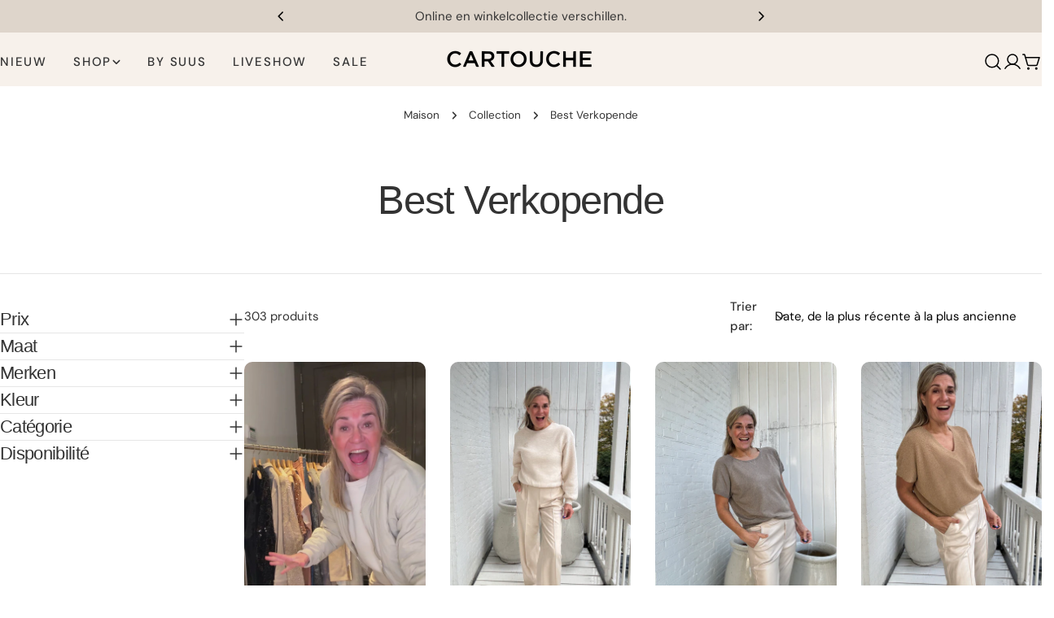

--- FILE ---
content_type: text/html; charset=utf-8
request_url: https://cartouchefashion.com/fr/collections/best-verkopende
body_size: 89103
content:
<!doctype html>
<html
  class="no-js"
  lang="fr"
  
>
  <head>
    <meta charset="utf-8">
    <meta http-equiv="X-UA-Compatible" content="IE=edge">
    <meta name="viewport" content="width=device-width,initial-scale=1">
    <meta name="theme-color" content="">
    <link rel="canonical" href="https://cartouchefashion.com/fr/collections/best-verkopende">
    <link rel="preconnect" href="https://cdn.shopify.com" crossorigin><link rel="icon" type="image/png" href="//cartouchefashion.com/cdn/shop/files/suuz-banner.png?crop=center&height=32&v=1754658731&width=32"><link rel="preconnect" href="https://fonts.shopifycdn.com" crossorigin><title>Best Verkopende &ndash; Cartouche Fashion</title>

    


<meta property="og:site_name" content="Cartouche Fashion">
<meta property="og:url" content="https://cartouchefashion.com/fr/collections/best-verkopende">
<meta property="og:title" content="Best Verkopende">
<meta property="og:type" content="website">
<meta property="og:description" content="Cartouche Fashion voor stijlvolle, casual en trendy damesmode met een vriendelijk prijskaartje.

Volg ons ook via de live fashionshows op Instagram!"><meta property="og:image" content="http://cartouchefashion.com/cdn/shop/files/PHOTO-2021-09-30-19-23-47.jpg?v=1668547894">
  <meta property="og:image:secure_url" content="https://cartouchefashion.com/cdn/shop/files/PHOTO-2021-09-30-19-23-47.jpg?v=1668547894">
  <meta property="og:image:width" content="1600">
  <meta property="og:image:height" content="1600"><meta name="twitter:card" content="summary_large_image">
<meta name="twitter:title" content="Best Verkopende">
<meta name="twitter:description" content="Cartouche Fashion voor stijlvolle, casual en trendy damesmode met een vriendelijk prijskaartje.

Volg ons ook via de live fashionshows op Instagram!">

<style data-shopify>
  @font-face {
  font-family: "DM Sans";
  font-weight: 400;
  font-style: normal;
  font-display: swap;
  src: url("//cartouchefashion.com/cdn/fonts/dm_sans/dmsans_n4.ec80bd4dd7e1a334c969c265873491ae56018d72.woff2") format("woff2"),
       url("//cartouchefashion.com/cdn/fonts/dm_sans/dmsans_n4.87bdd914d8a61247b911147ae68e754d695c58a6.woff") format("woff");
}

  @font-face {
  font-family: "DM Sans";
  font-weight: 400;
  font-style: italic;
  font-display: swap;
  src: url("//cartouchefashion.com/cdn/fonts/dm_sans/dmsans_i4.b8fe05e69ee95d5a53155c346957d8cbf5081c1a.woff2") format("woff2"),
       url("//cartouchefashion.com/cdn/fonts/dm_sans/dmsans_i4.403fe28ee2ea63e142575c0aa47684d65f8c23a0.woff") format("woff");
}

  @font-face {
  font-family: "DM Sans";
  font-weight: 500;
  font-style: normal;
  font-display: swap;
  src: url("//cartouchefashion.com/cdn/fonts/dm_sans/dmsans_n5.8a0f1984c77eb7186ceb87c4da2173ff65eb012e.woff2") format("woff2"),
       url("//cartouchefashion.com/cdn/fonts/dm_sans/dmsans_n5.9ad2e755a89e15b3d6c53259daad5fc9609888e6.woff") format("woff");
}

  @font-face {
  font-family: "DM Sans";
  font-weight: 500;
  font-style: italic;
  font-display: swap;
  src: url("//cartouchefashion.com/cdn/fonts/dm_sans/dmsans_i5.8654104650c013677e3def7db9b31bfbaa34e59a.woff2") format("woff2"),
       url("//cartouchefashion.com/cdn/fonts/dm_sans/dmsans_i5.a0dc844d8a75a4232f255fc600ad5a295572bed9.woff") format("woff");
}

  @font-face {
  font-family: "DM Sans";
  font-weight: 700;
  font-style: normal;
  font-display: swap;
  src: url("//cartouchefashion.com/cdn/fonts/dm_sans/dmsans_n7.97e21d81502002291ea1de8aefb79170c6946ce5.woff2") format("woff2"),
       url("//cartouchefashion.com/cdn/fonts/dm_sans/dmsans_n7.af5c214f5116410ca1d53a2090665620e78e2e1b.woff") format("woff");
}

  @font-face {
  font-family: "DM Sans";
  font-weight: 700;
  font-style: italic;
  font-display: swap;
  src: url("//cartouchefashion.com/cdn/fonts/dm_sans/dmsans_i7.52b57f7d7342eb7255084623d98ab83fd96e7f9b.woff2") format("woff2"),
       url("//cartouchefashion.com/cdn/fonts/dm_sans/dmsans_i7.d5e14ef18a1d4a8ce78a4187580b4eb1759c2eda.woff") format("woff");
}

  @font-face {
  font-family: "DM Sans";
  font-weight: 500;
  font-style: normal;
  font-display: swap;
  src: url("//cartouchefashion.com/cdn/fonts/dm_sans/dmsans_n5.8a0f1984c77eb7186ceb87c4da2173ff65eb012e.woff2") format("woff2"),
       url("//cartouchefashion.com/cdn/fonts/dm_sans/dmsans_n5.9ad2e755a89e15b3d6c53259daad5fc9609888e6.woff") format("woff");
}

  
  
  @font-face {
  font-family: "DM Sans";
  font-weight: 500;
  font-style: normal;
  font-display: swap;
  src: url("//cartouchefashion.com/cdn/fonts/dm_sans/dmsans_n5.8a0f1984c77eb7186ceb87c4da2173ff65eb012e.woff2") format("woff2"),
       url("//cartouchefashion.com/cdn/fonts/dm_sans/dmsans_n5.9ad2e755a89e15b3d6c53259daad5fc9609888e6.woff") format("woff");
}
@font-face {
  font-family: "DM Sans";
  font-weight: 500;
  font-style: normal;
  font-display: swap;
  src: url("//cartouchefashion.com/cdn/fonts/dm_sans/dmsans_n5.8a0f1984c77eb7186ceb87c4da2173ff65eb012e.woff2") format("woff2"),
       url("//cartouchefashion.com/cdn/fonts/dm_sans/dmsans_n5.9ad2e755a89e15b3d6c53259daad5fc9609888e6.woff") format("woff");
}
@font-face {
  font-family: "DM Sans";
  font-weight: 500;
  font-style: normal;
  font-display: swap;
  src: url("//cartouchefashion.com/cdn/fonts/dm_sans/dmsans_n5.8a0f1984c77eb7186ceb87c4da2173ff65eb012e.woff2") format("woff2"),
       url("//cartouchefashion.com/cdn/fonts/dm_sans/dmsans_n5.9ad2e755a89e15b3d6c53259daad5fc9609888e6.woff") format("woff");
}
@font-face {
  font-family: "DM Sans";
  font-weight: 500;
  font-style: normal;
  font-display: swap;
  src: url("//cartouchefashion.com/cdn/fonts/dm_sans/dmsans_n5.8a0f1984c77eb7186ceb87c4da2173ff65eb012e.woff2") format("woff2"),
       url("//cartouchefashion.com/cdn/fonts/dm_sans/dmsans_n5.9ad2e755a89e15b3d6c53259daad5fc9609888e6.woff") format("woff");
}


  
    :root,
.color-scheme-1 {
      --color-background: 255,255,255;
      --color-secondary-background: 247,247,247;
      --color-primary: 214,58,47;
      --color-text-heading: 51,51,51;
      --color-foreground: 51,51,51;
      --color-border: 230,230,230;
      --color-button: 251,182,185;
      --color-button-text: 0,0,0;
      --color-secondary-button: 251,182,185;
      --color-secondary-button-border: 233,233,233;
      --color-secondary-button-text: 0,0,0;
      --color-button-hover-background: 0,0,0;
      --color-button-hover-text: 255,255,255;
      --color-button-before: #333333;
      --color-field: 245,245,245;
      --color-field-text: 0,0,0;
      --color-link: 51,51,51;
      --color-link-hover: 51,51,51;
      --color-product-price-sale: 214,58,47;
      --color-foreground-lighten-60: #858585;
      --color-foreground-lighten-19: #d8d8d8;
    }
    @media (min-width: 768px) {
      body .desktop-color-scheme-1 {
        --color-background: 255,255,255;
      --color-secondary-background: 247,247,247;
      --color-primary: 214,58,47;
      --color-text-heading: 51,51,51;
      --color-foreground: 51,51,51;
      --color-border: 230,230,230;
      --color-button: 251,182,185;
      --color-button-text: 0,0,0;
      --color-secondary-button: 251,182,185;
      --color-secondary-button-border: 233,233,233;
      --color-secondary-button-text: 0,0,0;
      --color-button-hover-background: 0,0,0;
      --color-button-hover-text: 255,255,255;
      --color-button-before: #333333;
      --color-field: 245,245,245;
      --color-field-text: 0,0,0;
      --color-link: 51,51,51;
      --color-link-hover: 51,51,51;
      --color-product-price-sale: 214,58,47;
      --color-foreground-lighten-60: #858585;
      --color-foreground-lighten-19: #d8d8d8;
        color: rgb(var(--color-foreground));
        background-color: rgb(var(--color-background));
      }
    }
    @media (max-width: 767px) {
      body .mobile-color-scheme-1 {
        --color-background: 255,255,255;
      --color-secondary-background: 247,247,247;
      --color-primary: 214,58,47;
      --color-text-heading: 51,51,51;
      --color-foreground: 51,51,51;
      --color-border: 230,230,230;
      --color-button: 251,182,185;
      --color-button-text: 0,0,0;
      --color-secondary-button: 251,182,185;
      --color-secondary-button-border: 233,233,233;
      --color-secondary-button-text: 0,0,0;
      --color-button-hover-background: 0,0,0;
      --color-button-hover-text: 255,255,255;
      --color-button-before: #333333;
      --color-field: 245,245,245;
      --color-field-text: 0,0,0;
      --color-link: 51,51,51;
      --color-link-hover: 51,51,51;
      --color-product-price-sale: 214,58,47;
      --color-foreground-lighten-60: #858585;
      --color-foreground-lighten-19: #d8d8d8;
        color: rgb(var(--color-foreground));
        background-color: rgb(var(--color-background));
      }
    }
  
    
.color-scheme-2 {
      --color-background: 243,240,236;
      --color-secondary-background: 243,240,236;
      --color-primary: 214,58,47;
      --color-text-heading: 0,0,0;
      --color-foreground: 0,0,0;
      --color-border: 198,191,177;
      --color-button: 0,0,0;
      --color-button-text: 255,255,255;
      --color-secondary-button: 255,255,255;
      --color-secondary-button-border: 230,230,230;
      --color-secondary-button-text: 0,0,0;
      --color-button-hover-background: 0,0,0;
      --color-button-hover-text: 255,255,255;
      --color-button-before: #333333;
      --color-field: 255,255,255;
      --color-field-text: 0,0,0;
      --color-link: 0,0,0;
      --color-link-hover: 0,0,0;
      --color-product-price-sale: 214,58,47;
      --color-foreground-lighten-60: #61605e;
      --color-foreground-lighten-19: #c5c2bf;
    }
    @media (min-width: 768px) {
      body .desktop-color-scheme-2 {
        --color-background: 243,240,236;
      --color-secondary-background: 243,240,236;
      --color-primary: 214,58,47;
      --color-text-heading: 0,0,0;
      --color-foreground: 0,0,0;
      --color-border: 198,191,177;
      --color-button: 0,0,0;
      --color-button-text: 255,255,255;
      --color-secondary-button: 255,255,255;
      --color-secondary-button-border: 230,230,230;
      --color-secondary-button-text: 0,0,0;
      --color-button-hover-background: 0,0,0;
      --color-button-hover-text: 255,255,255;
      --color-button-before: #333333;
      --color-field: 255,255,255;
      --color-field-text: 0,0,0;
      --color-link: 0,0,0;
      --color-link-hover: 0,0,0;
      --color-product-price-sale: 214,58,47;
      --color-foreground-lighten-60: #61605e;
      --color-foreground-lighten-19: #c5c2bf;
        color: rgb(var(--color-foreground));
        background-color: rgb(var(--color-background));
      }
    }
    @media (max-width: 767px) {
      body .mobile-color-scheme-2 {
        --color-background: 243,240,236;
      --color-secondary-background: 243,240,236;
      --color-primary: 214,58,47;
      --color-text-heading: 0,0,0;
      --color-foreground: 0,0,0;
      --color-border: 198,191,177;
      --color-button: 0,0,0;
      --color-button-text: 255,255,255;
      --color-secondary-button: 255,255,255;
      --color-secondary-button-border: 230,230,230;
      --color-secondary-button-text: 0,0,0;
      --color-button-hover-background: 0,0,0;
      --color-button-hover-text: 255,255,255;
      --color-button-before: #333333;
      --color-field: 255,255,255;
      --color-field-text: 0,0,0;
      --color-link: 0,0,0;
      --color-link-hover: 0,0,0;
      --color-product-price-sale: 214,58,47;
      --color-foreground-lighten-60: #61605e;
      --color-foreground-lighten-19: #c5c2bf;
        color: rgb(var(--color-foreground));
        background-color: rgb(var(--color-background));
      }
    }
  
    
.color-scheme-3 {
      --color-background: 222,213,203;
      --color-secondary-background: 247,247,247;
      --color-primary: 214,58,47;
      --color-text-heading: 0,0,0;
      --color-foreground: 0,0,0;
      --color-border: 230,230,230;
      --color-button: 233,233,233;
      --color-button-text: 0,0,0;
      --color-secondary-button: 0,0,0;
      --color-secondary-button-border: 0,0,0;
      --color-secondary-button-text: 255,255,255;
      --color-button-hover-background: 0,0,0;
      --color-button-hover-text: 255,255,255;
      --color-button-before: #333333;
      --color-field: 255,255,255;
      --color-field-text: 0,0,0;
      --color-link: 0,0,0;
      --color-link-hover: 0,0,0;
      --color-product-price-sale: 214,58,47;
      --color-foreground-lighten-60: #595551;
      --color-foreground-lighten-19: #b4ada4;
    }
    @media (min-width: 768px) {
      body .desktop-color-scheme-3 {
        --color-background: 222,213,203;
      --color-secondary-background: 247,247,247;
      --color-primary: 214,58,47;
      --color-text-heading: 0,0,0;
      --color-foreground: 0,0,0;
      --color-border: 230,230,230;
      --color-button: 233,233,233;
      --color-button-text: 0,0,0;
      --color-secondary-button: 0,0,0;
      --color-secondary-button-border: 0,0,0;
      --color-secondary-button-text: 255,255,255;
      --color-button-hover-background: 0,0,0;
      --color-button-hover-text: 255,255,255;
      --color-button-before: #333333;
      --color-field: 255,255,255;
      --color-field-text: 0,0,0;
      --color-link: 0,0,0;
      --color-link-hover: 0,0,0;
      --color-product-price-sale: 214,58,47;
      --color-foreground-lighten-60: #595551;
      --color-foreground-lighten-19: #b4ada4;
        color: rgb(var(--color-foreground));
        background-color: rgb(var(--color-background));
      }
    }
    @media (max-width: 767px) {
      body .mobile-color-scheme-3 {
        --color-background: 222,213,203;
      --color-secondary-background: 247,247,247;
      --color-primary: 214,58,47;
      --color-text-heading: 0,0,0;
      --color-foreground: 0,0,0;
      --color-border: 230,230,230;
      --color-button: 233,233,233;
      --color-button-text: 0,0,0;
      --color-secondary-button: 0,0,0;
      --color-secondary-button-border: 0,0,0;
      --color-secondary-button-text: 255,255,255;
      --color-button-hover-background: 0,0,0;
      --color-button-hover-text: 255,255,255;
      --color-button-before: #333333;
      --color-field: 255,255,255;
      --color-field-text: 0,0,0;
      --color-link: 0,0,0;
      --color-link-hover: 0,0,0;
      --color-product-price-sale: 214,58,47;
      --color-foreground-lighten-60: #595551;
      --color-foreground-lighten-19: #b4ada4;
        color: rgb(var(--color-foreground));
        background-color: rgb(var(--color-background));
      }
    }
  
    
.color-scheme-4 {
      --color-background: 247,241,235;
      --color-secondary-background: 247,247,247;
      --color-primary: 214,58,47;
      --color-text-heading: 0,0,0;
      --color-foreground: 0,0,0;
      --color-border: 192,187,182;
      --color-button: 0,0,0;
      --color-button-text: 255,255,255;
      --color-secondary-button: 233,233,233;
      --color-secondary-button-border: 233,233,233;
      --color-secondary-button-text: 0,0,0;
      --color-button-hover-background: 0,0,0;
      --color-button-hover-text: 255,255,255;
      --color-button-before: #333333;
      --color-field: 245,245,245;
      --color-field-text: 0,0,0;
      --color-link: 0,0,0;
      --color-link-hover: 0,0,0;
      --color-product-price-sale: 214,58,47;
      --color-foreground-lighten-60: #63605e;
      --color-foreground-lighten-19: #c8c3be;
    }
    @media (min-width: 768px) {
      body .desktop-color-scheme-4 {
        --color-background: 247,241,235;
      --color-secondary-background: 247,247,247;
      --color-primary: 214,58,47;
      --color-text-heading: 0,0,0;
      --color-foreground: 0,0,0;
      --color-border: 192,187,182;
      --color-button: 0,0,0;
      --color-button-text: 255,255,255;
      --color-secondary-button: 233,233,233;
      --color-secondary-button-border: 233,233,233;
      --color-secondary-button-text: 0,0,0;
      --color-button-hover-background: 0,0,0;
      --color-button-hover-text: 255,255,255;
      --color-button-before: #333333;
      --color-field: 245,245,245;
      --color-field-text: 0,0,0;
      --color-link: 0,0,0;
      --color-link-hover: 0,0,0;
      --color-product-price-sale: 214,58,47;
      --color-foreground-lighten-60: #63605e;
      --color-foreground-lighten-19: #c8c3be;
        color: rgb(var(--color-foreground));
        background-color: rgb(var(--color-background));
      }
    }
    @media (max-width: 767px) {
      body .mobile-color-scheme-4 {
        --color-background: 247,241,235;
      --color-secondary-background: 247,247,247;
      --color-primary: 214,58,47;
      --color-text-heading: 0,0,0;
      --color-foreground: 0,0,0;
      --color-border: 192,187,182;
      --color-button: 0,0,0;
      --color-button-text: 255,255,255;
      --color-secondary-button: 233,233,233;
      --color-secondary-button-border: 233,233,233;
      --color-secondary-button-text: 0,0,0;
      --color-button-hover-background: 0,0,0;
      --color-button-hover-text: 255,255,255;
      --color-button-before: #333333;
      --color-field: 245,245,245;
      --color-field-text: 0,0,0;
      --color-link: 0,0,0;
      --color-link-hover: 0,0,0;
      --color-product-price-sale: 214,58,47;
      --color-foreground-lighten-60: #63605e;
      --color-foreground-lighten-19: #c8c3be;
        color: rgb(var(--color-foreground));
        background-color: rgb(var(--color-background));
      }
    }
  
    
.color-scheme-inverse {
      --color-background: 0,0,0;
      --color-secondary-background: 0,0,0;
      --color-primary: 214,58,47;
      --color-text-heading: 255,255,255;
      --color-foreground: 255,255,255;
      --color-border: 255,255,255;
      --color-button: 255,255,255;
      --color-button-text: 0,0,0;
      --color-secondary-button: 255,255,255;
      --color-secondary-button-border: 230,230,230;
      --color-secondary-button-text: 0,0,0;
      --color-button-hover-background: 255,255,255;
      --color-button-hover-text: 0,0,0;
      --color-button-before: #ffffff;
      --color-field: 255,255,255;
      --color-field-text: 0,0,0;
      --color-link: 255,255,255;
      --color-link-hover: 255,255,255;
      --color-product-price-sale: 214,58,47;
      --color-foreground-lighten-60: #999999;
      --color-foreground-lighten-19: #303030;
    }
    @media (min-width: 768px) {
      body .desktop-color-scheme-inverse {
        --color-background: 0,0,0;
      --color-secondary-background: 0,0,0;
      --color-primary: 214,58,47;
      --color-text-heading: 255,255,255;
      --color-foreground: 255,255,255;
      --color-border: 255,255,255;
      --color-button: 255,255,255;
      --color-button-text: 0,0,0;
      --color-secondary-button: 255,255,255;
      --color-secondary-button-border: 230,230,230;
      --color-secondary-button-text: 0,0,0;
      --color-button-hover-background: 255,255,255;
      --color-button-hover-text: 0,0,0;
      --color-button-before: #ffffff;
      --color-field: 255,255,255;
      --color-field-text: 0,0,0;
      --color-link: 255,255,255;
      --color-link-hover: 255,255,255;
      --color-product-price-sale: 214,58,47;
      --color-foreground-lighten-60: #999999;
      --color-foreground-lighten-19: #303030;
        color: rgb(var(--color-foreground));
        background-color: rgb(var(--color-background));
      }
    }
    @media (max-width: 767px) {
      body .mobile-color-scheme-inverse {
        --color-background: 0,0,0;
      --color-secondary-background: 0,0,0;
      --color-primary: 214,58,47;
      --color-text-heading: 255,255,255;
      --color-foreground: 255,255,255;
      --color-border: 255,255,255;
      --color-button: 255,255,255;
      --color-button-text: 0,0,0;
      --color-secondary-button: 255,255,255;
      --color-secondary-button-border: 230,230,230;
      --color-secondary-button-text: 0,0,0;
      --color-button-hover-background: 255,255,255;
      --color-button-hover-text: 0,0,0;
      --color-button-before: #ffffff;
      --color-field: 255,255,255;
      --color-field-text: 0,0,0;
      --color-link: 255,255,255;
      --color-link-hover: 255,255,255;
      --color-product-price-sale: 214,58,47;
      --color-foreground-lighten-60: #999999;
      --color-foreground-lighten-19: #303030;
        color: rgb(var(--color-foreground));
        background-color: rgb(var(--color-background));
      }
    }
  
    
.color-scheme-6 {
      --color-background: 247,241,235;
      --color-secondary-background: 243,238,234;
      --color-primary: 214,58,47;
      --color-text-heading: 51,51,51;
      --color-foreground: 51,51,51;
      --color-border: 198,191,177;
      --color-button: 251,182,185;
      --color-button-text: 0,0,0;
      --color-secondary-button: 255,255,255;
      --color-secondary-button-border: 230,230,230;
      --color-secondary-button-text: 0,0,0;
      --color-button-hover-background: 0,0,0;
      --color-button-hover-text: 255,255,255;
      --color-button-before: #333333;
      --color-field: 255,255,255;
      --color-field-text: 0,0,0;
      --color-link: 51,51,51;
      --color-link-hover: 51,51,51;
      --color-product-price-sale: 214,58,47;
      --color-foreground-lighten-60: #817f7d;
      --color-foreground-lighten-19: #d2cdc8;
    }
    @media (min-width: 768px) {
      body .desktop-color-scheme-6 {
        --color-background: 247,241,235;
      --color-secondary-background: 243,238,234;
      --color-primary: 214,58,47;
      --color-text-heading: 51,51,51;
      --color-foreground: 51,51,51;
      --color-border: 198,191,177;
      --color-button: 251,182,185;
      --color-button-text: 0,0,0;
      --color-secondary-button: 255,255,255;
      --color-secondary-button-border: 230,230,230;
      --color-secondary-button-text: 0,0,0;
      --color-button-hover-background: 0,0,0;
      --color-button-hover-text: 255,255,255;
      --color-button-before: #333333;
      --color-field: 255,255,255;
      --color-field-text: 0,0,0;
      --color-link: 51,51,51;
      --color-link-hover: 51,51,51;
      --color-product-price-sale: 214,58,47;
      --color-foreground-lighten-60: #817f7d;
      --color-foreground-lighten-19: #d2cdc8;
        color: rgb(var(--color-foreground));
        background-color: rgb(var(--color-background));
      }
    }
    @media (max-width: 767px) {
      body .mobile-color-scheme-6 {
        --color-background: 247,241,235;
      --color-secondary-background: 243,238,234;
      --color-primary: 214,58,47;
      --color-text-heading: 51,51,51;
      --color-foreground: 51,51,51;
      --color-border: 198,191,177;
      --color-button: 251,182,185;
      --color-button-text: 0,0,0;
      --color-secondary-button: 255,255,255;
      --color-secondary-button-border: 230,230,230;
      --color-secondary-button-text: 0,0,0;
      --color-button-hover-background: 0,0,0;
      --color-button-hover-text: 255,255,255;
      --color-button-before: #333333;
      --color-field: 255,255,255;
      --color-field-text: 0,0,0;
      --color-link: 51,51,51;
      --color-link-hover: 51,51,51;
      --color-product-price-sale: 214,58,47;
      --color-foreground-lighten-60: #817f7d;
      --color-foreground-lighten-19: #d2cdc8;
        color: rgb(var(--color-foreground));
        background-color: rgb(var(--color-background));
      }
    }
  
    
.color-scheme-7 {
      --color-background: 255,255,255;
      --color-secondary-background: 248,248,248;
      --color-primary: 214,58,47;
      --color-text-heading: 255,255,255;
      --color-foreground: 255,255,255;
      --color-border: 230,230,230;
      --color-button: 251,182,185;
      --color-button-text: 51,51,51;
      --color-secondary-button: 255,255,255;
      --color-secondary-button-border: 255,255,255;
      --color-secondary-button-text: 0,0,0;
      --color-button-hover-background: 0,0,0;
      --color-button-hover-text: 255,255,255;
      --color-button-before: #333333;
      --color-field: 245,245,245;
      --color-field-text: 0,0,0;
      --color-link: 255,255,255;
      --color-link-hover: 255,255,255;
      --color-product-price-sale: 214,58,47;
      --color-foreground-lighten-60: #ffffff;
      --color-foreground-lighten-19: #ffffff;
    }
    @media (min-width: 768px) {
      body .desktop-color-scheme-7 {
        --color-background: 255,255,255;
      --color-secondary-background: 248,248,248;
      --color-primary: 214,58,47;
      --color-text-heading: 255,255,255;
      --color-foreground: 255,255,255;
      --color-border: 230,230,230;
      --color-button: 251,182,185;
      --color-button-text: 51,51,51;
      --color-secondary-button: 255,255,255;
      --color-secondary-button-border: 255,255,255;
      --color-secondary-button-text: 0,0,0;
      --color-button-hover-background: 0,0,0;
      --color-button-hover-text: 255,255,255;
      --color-button-before: #333333;
      --color-field: 245,245,245;
      --color-field-text: 0,0,0;
      --color-link: 255,255,255;
      --color-link-hover: 255,255,255;
      --color-product-price-sale: 214,58,47;
      --color-foreground-lighten-60: #ffffff;
      --color-foreground-lighten-19: #ffffff;
        color: rgb(var(--color-foreground));
        background-color: rgb(var(--color-background));
      }
    }
    @media (max-width: 767px) {
      body .mobile-color-scheme-7 {
        --color-background: 255,255,255;
      --color-secondary-background: 248,248,248;
      --color-primary: 214,58,47;
      --color-text-heading: 255,255,255;
      --color-foreground: 255,255,255;
      --color-border: 230,230,230;
      --color-button: 251,182,185;
      --color-button-text: 51,51,51;
      --color-secondary-button: 255,255,255;
      --color-secondary-button-border: 255,255,255;
      --color-secondary-button-text: 0,0,0;
      --color-button-hover-background: 0,0,0;
      --color-button-hover-text: 255,255,255;
      --color-button-before: #333333;
      --color-field: 245,245,245;
      --color-field-text: 0,0,0;
      --color-link: 255,255,255;
      --color-link-hover: 255,255,255;
      --color-product-price-sale: 214,58,47;
      --color-foreground-lighten-60: #ffffff;
      --color-foreground-lighten-19: #ffffff;
        color: rgb(var(--color-foreground));
        background-color: rgb(var(--color-background));
      }
    }
  
    
.color-scheme-8 {
      --color-background: 255,68,84;
      --color-secondary-background: 247,247,247;
      --color-primary: 214,58,47;
      --color-text-heading: 255,255,255;
      --color-foreground: 255,255,255;
      --color-border: 255,255,255;
      --color-button: 0,0,0;
      --color-button-text: 255,255,255;
      --color-secondary-button: 233,233,233;
      --color-secondary-button-border: 233,233,233;
      --color-secondary-button-text: 0,0,0;
      --color-button-hover-background: 0,0,0;
      --color-button-hover-text: 255,255,255;
      --color-button-before: #333333;
      --color-field: 255,255,255;
      --color-field-text: 0,0,0;
      --color-link: 255,255,255;
      --color-link-hover: 255,255,255;
      --color-product-price-sale: 214,58,47;
      --color-foreground-lighten-60: #ffb4bb;
      --color-foreground-lighten-19: #ff6874;
    }
    @media (min-width: 768px) {
      body .desktop-color-scheme-8 {
        --color-background: 255,68,84;
      --color-secondary-background: 247,247,247;
      --color-primary: 214,58,47;
      --color-text-heading: 255,255,255;
      --color-foreground: 255,255,255;
      --color-border: 255,255,255;
      --color-button: 0,0,0;
      --color-button-text: 255,255,255;
      --color-secondary-button: 233,233,233;
      --color-secondary-button-border: 233,233,233;
      --color-secondary-button-text: 0,0,0;
      --color-button-hover-background: 0,0,0;
      --color-button-hover-text: 255,255,255;
      --color-button-before: #333333;
      --color-field: 255,255,255;
      --color-field-text: 0,0,0;
      --color-link: 255,255,255;
      --color-link-hover: 255,255,255;
      --color-product-price-sale: 214,58,47;
      --color-foreground-lighten-60: #ffb4bb;
      --color-foreground-lighten-19: #ff6874;
        color: rgb(var(--color-foreground));
        background-color: rgb(var(--color-background));
      }
    }
    @media (max-width: 767px) {
      body .mobile-color-scheme-8 {
        --color-background: 255,68,84;
      --color-secondary-background: 247,247,247;
      --color-primary: 214,58,47;
      --color-text-heading: 255,255,255;
      --color-foreground: 255,255,255;
      --color-border: 255,255,255;
      --color-button: 0,0,0;
      --color-button-text: 255,255,255;
      --color-secondary-button: 233,233,233;
      --color-secondary-button-border: 233,233,233;
      --color-secondary-button-text: 0,0,0;
      --color-button-hover-background: 0,0,0;
      --color-button-hover-text: 255,255,255;
      --color-button-before: #333333;
      --color-field: 255,255,255;
      --color-field-text: 0,0,0;
      --color-link: 255,255,255;
      --color-link-hover: 255,255,255;
      --color-product-price-sale: 214,58,47;
      --color-foreground-lighten-60: #ffb4bb;
      --color-foreground-lighten-19: #ff6874;
        color: rgb(var(--color-foreground));
        background-color: rgb(var(--color-background));
      }
    }
  
    
.color-scheme-9 {
      --color-background: 255,255,255;
      --color-secondary-background: 245,245,245;
      --color-primary: 214,58,47;
      --color-text-heading: 0,0,0;
      --color-foreground: 0,0,0;
      --color-border: 230,230,230;
      --color-button: 0,0,0;
      --color-button-text: 255,255,255;
      --color-secondary-button: 255,255,255;
      --color-secondary-button-border: 204,204,204;
      --color-secondary-button-text: 0,0,0;
      --color-button-hover-background: 0,0,0;
      --color-button-hover-text: 255,255,255;
      --color-button-before: #333333;
      --color-field: 245,245,245;
      --color-field-text: 0,0,0;
      --color-link: 0,0,0;
      --color-link-hover: 0,0,0;
      --color-product-price-sale: 214,58,47;
      --color-foreground-lighten-60: #666666;
      --color-foreground-lighten-19: #cfcfcf;
    }
    @media (min-width: 768px) {
      body .desktop-color-scheme-9 {
        --color-background: 255,255,255;
      --color-secondary-background: 245,245,245;
      --color-primary: 214,58,47;
      --color-text-heading: 0,0,0;
      --color-foreground: 0,0,0;
      --color-border: 230,230,230;
      --color-button: 0,0,0;
      --color-button-text: 255,255,255;
      --color-secondary-button: 255,255,255;
      --color-secondary-button-border: 204,204,204;
      --color-secondary-button-text: 0,0,0;
      --color-button-hover-background: 0,0,0;
      --color-button-hover-text: 255,255,255;
      --color-button-before: #333333;
      --color-field: 245,245,245;
      --color-field-text: 0,0,0;
      --color-link: 0,0,0;
      --color-link-hover: 0,0,0;
      --color-product-price-sale: 214,58,47;
      --color-foreground-lighten-60: #666666;
      --color-foreground-lighten-19: #cfcfcf;
        color: rgb(var(--color-foreground));
        background-color: rgb(var(--color-background));
      }
    }
    @media (max-width: 767px) {
      body .mobile-color-scheme-9 {
        --color-background: 255,255,255;
      --color-secondary-background: 245,245,245;
      --color-primary: 214,58,47;
      --color-text-heading: 0,0,0;
      --color-foreground: 0,0,0;
      --color-border: 230,230,230;
      --color-button: 0,0,0;
      --color-button-text: 255,255,255;
      --color-secondary-button: 255,255,255;
      --color-secondary-button-border: 204,204,204;
      --color-secondary-button-text: 0,0,0;
      --color-button-hover-background: 0,0,0;
      --color-button-hover-text: 255,255,255;
      --color-button-before: #333333;
      --color-field: 245,245,245;
      --color-field-text: 0,0,0;
      --color-link: 0,0,0;
      --color-link-hover: 0,0,0;
      --color-product-price-sale: 214,58,47;
      --color-foreground-lighten-60: #666666;
      --color-foreground-lighten-19: #cfcfcf;
        color: rgb(var(--color-foreground));
        background-color: rgb(var(--color-background));
      }
    }
  
    
.color-scheme-d3c4c0a8-8008-4fbe-9cb6-8b6689dfa03c {
      --color-background: 248,244,241;
      --color-secondary-background: 247,247,247;
      --color-primary: 214,58,47;
      --color-text-heading: 0,0,0;
      --color-foreground: 0,0,0;
      --color-border: 230,230,230;
      --color-button: 0,0,0;
      --color-button-text: 255,255,255;
      --color-secondary-button: 233,233,233;
      --color-secondary-button-border: 233,233,233;
      --color-secondary-button-text: 0,0,0;
      --color-button-hover-background: 0,0,0;
      --color-button-hover-text: 255,255,255;
      --color-button-before: #333333;
      --color-field: 245,245,245;
      --color-field-text: 0,0,0;
      --color-link: 0,0,0;
      --color-link-hover: 0,0,0;
      --color-product-price-sale: 214,58,47;
      --color-foreground-lighten-60: #636260;
      --color-foreground-lighten-19: #c9c6c3;
    }
    @media (min-width: 768px) {
      body .desktop-color-scheme-d3c4c0a8-8008-4fbe-9cb6-8b6689dfa03c {
        --color-background: 248,244,241;
      --color-secondary-background: 247,247,247;
      --color-primary: 214,58,47;
      --color-text-heading: 0,0,0;
      --color-foreground: 0,0,0;
      --color-border: 230,230,230;
      --color-button: 0,0,0;
      --color-button-text: 255,255,255;
      --color-secondary-button: 233,233,233;
      --color-secondary-button-border: 233,233,233;
      --color-secondary-button-text: 0,0,0;
      --color-button-hover-background: 0,0,0;
      --color-button-hover-text: 255,255,255;
      --color-button-before: #333333;
      --color-field: 245,245,245;
      --color-field-text: 0,0,0;
      --color-link: 0,0,0;
      --color-link-hover: 0,0,0;
      --color-product-price-sale: 214,58,47;
      --color-foreground-lighten-60: #636260;
      --color-foreground-lighten-19: #c9c6c3;
        color: rgb(var(--color-foreground));
        background-color: rgb(var(--color-background));
      }
    }
    @media (max-width: 767px) {
      body .mobile-color-scheme-d3c4c0a8-8008-4fbe-9cb6-8b6689dfa03c {
        --color-background: 248,244,241;
      --color-secondary-background: 247,247,247;
      --color-primary: 214,58,47;
      --color-text-heading: 0,0,0;
      --color-foreground: 0,0,0;
      --color-border: 230,230,230;
      --color-button: 0,0,0;
      --color-button-text: 255,255,255;
      --color-secondary-button: 233,233,233;
      --color-secondary-button-border: 233,233,233;
      --color-secondary-button-text: 0,0,0;
      --color-button-hover-background: 0,0,0;
      --color-button-hover-text: 255,255,255;
      --color-button-before: #333333;
      --color-field: 245,245,245;
      --color-field-text: 0,0,0;
      --color-link: 0,0,0;
      --color-link-hover: 0,0,0;
      --color-product-price-sale: 214,58,47;
      --color-foreground-lighten-60: #636260;
      --color-foreground-lighten-19: #c9c6c3;
        color: rgb(var(--color-foreground));
        background-color: rgb(var(--color-background));
      }
    }
  
    
.color-scheme-f135f57d-69f6-4c1d-bd3a-40361420ed42 {
      --color-background: 243,238,234;
      --color-secondary-background: 247,247,247;
      --color-primary: 214,58,47;
      --color-text-heading: 0,0,0;
      --color-foreground: 0,0,0;
      --color-border: 255,255,255;
      --color-button: 0,0,0;
      --color-button-text: 255,255,255;
      --color-secondary-button: 233,233,233;
      --color-secondary-button-border: 233,233,233;
      --color-secondary-button-text: 0,0,0;
      --color-button-hover-background: 0,0,0;
      --color-button-hover-text: 255,255,255;
      --color-button-before: #333333;
      --color-field: 255,255,255;
      --color-field-text: 0,0,0;
      --color-link: 0,0,0;
      --color-link-hover: 0,0,0;
      --color-product-price-sale: 214,58,47;
      --color-foreground-lighten-60: #615f5e;
      --color-foreground-lighten-19: #c5c1be;
    }
    @media (min-width: 768px) {
      body .desktop-color-scheme-f135f57d-69f6-4c1d-bd3a-40361420ed42 {
        --color-background: 243,238,234;
      --color-secondary-background: 247,247,247;
      --color-primary: 214,58,47;
      --color-text-heading: 0,0,0;
      --color-foreground: 0,0,0;
      --color-border: 255,255,255;
      --color-button: 0,0,0;
      --color-button-text: 255,255,255;
      --color-secondary-button: 233,233,233;
      --color-secondary-button-border: 233,233,233;
      --color-secondary-button-text: 0,0,0;
      --color-button-hover-background: 0,0,0;
      --color-button-hover-text: 255,255,255;
      --color-button-before: #333333;
      --color-field: 255,255,255;
      --color-field-text: 0,0,0;
      --color-link: 0,0,0;
      --color-link-hover: 0,0,0;
      --color-product-price-sale: 214,58,47;
      --color-foreground-lighten-60: #615f5e;
      --color-foreground-lighten-19: #c5c1be;
        color: rgb(var(--color-foreground));
        background-color: rgb(var(--color-background));
      }
    }
    @media (max-width: 767px) {
      body .mobile-color-scheme-f135f57d-69f6-4c1d-bd3a-40361420ed42 {
        --color-background: 243,238,234;
      --color-secondary-background: 247,247,247;
      --color-primary: 214,58,47;
      --color-text-heading: 0,0,0;
      --color-foreground: 0,0,0;
      --color-border: 255,255,255;
      --color-button: 0,0,0;
      --color-button-text: 255,255,255;
      --color-secondary-button: 233,233,233;
      --color-secondary-button-border: 233,233,233;
      --color-secondary-button-text: 0,0,0;
      --color-button-hover-background: 0,0,0;
      --color-button-hover-text: 255,255,255;
      --color-button-before: #333333;
      --color-field: 255,255,255;
      --color-field-text: 0,0,0;
      --color-link: 0,0,0;
      --color-link-hover: 0,0,0;
      --color-product-price-sale: 214,58,47;
      --color-foreground-lighten-60: #615f5e;
      --color-foreground-lighten-19: #c5c1be;
        color: rgb(var(--color-foreground));
        background-color: rgb(var(--color-background));
      }
    }
  

  body, .color-scheme-1, .color-scheme-2, .color-scheme-3, .color-scheme-4, .color-scheme-inverse, .color-scheme-6, .color-scheme-7, .color-scheme-8, .color-scheme-9, .color-scheme-d3c4c0a8-8008-4fbe-9cb6-8b6689dfa03c, .color-scheme-f135f57d-69f6-4c1d-bd3a-40361420ed42 {
    color: rgb(var(--color-foreground));
    background-color: rgb(var(--color-background));
  }

  :root {
    /* Animation variable */
    --animation-nav: .5s cubic-bezier(.6, 0, .4, 1);
    --animation-default: .5s cubic-bezier(.3, 1, .3, 1);
    --animation-fast: .3s cubic-bezier(.7, 0, .3, 1);
    --transform-origin-start: left;
    --transform-origin-end: right;
    --duration-default: 200ms;
    --duration-image: 1000ms;

    --font-body-family: "DM Sans", sans-serif;
    --font-body-style: normal;
    --font-body-weight: 400;
    --font-body-weight-bolder: 500;
    --font-body-weight-bold: 700;
    --font-body-size: 1.5rem;
    --font-body-line-height: 1.6;

    --font-heading-family: Helvetica, Arial, sans-serif;
    --font-heading-style: normal;
    --font-heading-weight: 400;
    --font-heading-letter-spacing: -0.03em;
    --font-heading-transform: none;
    --font-heading-scale: 1.0;
    --font-heading-mobile-scale: 0.8;

    --font-hd1-transform:none;

    --font-subheading-family: "DM Sans", sans-serif;
    --font-subheading-weight: 500;
    --font-subheading-scale: 1.0;
    --font-subheading-transform: uppercase;
    --font-subheading-letter-spacing: 0.05em;

    --font-navigation-family: "DM Sans", sans-serif;
    --font-navigation-weight: 500;
    --navigation-transform: uppercase;

    --font-button-family: "DM Sans", sans-serif;
    --font-button-weight: 500;
    --buttons-letter-spacing: 0.05em;
    --buttons-transform: uppercase;
    --buttons-height: 3.8rem;
    --buttons-border-width: 1px;
    --inputs-border-width: 1px;

    --font-pcard-title-family: "DM Sans", sans-serif;
    --font-pcard-title-style: normal;
    --font-pcard-title-weight: 500;
    --font-pcard-title-scale: 1.06;
    --font-pcard-title-transform: none;

    --font-h1-size: clamp(
      3.2rem,
      calc(1.559454vw + 2.003899rem),
      4.0rem
    );
    --font-h2-size: clamp(
      2.56rem,
      calc(1.247563vw + 1.603119rem),
      3.2rem
    );
    --font-h3-size: clamp(
      2.24rem,
      calc(1.091618vw + 1.402729rem),
      2.8rem
    );
    --font-h4-size: clamp(
      1.76rem,
      calc(0.8577vw + 1.102144rem),
      2.2rem
    );
    --font-hd1-size: clamp(
      4.8rem,
      calc(2.534113vw + 2.856335rem),
      6.1rem
    );
    --font-hd2-size: clamp(
      3.84rem,
      calc(2.02729vw + 2.285068rem),
      4.88rem
    );
    --font-hd3-size: clamp(
      2.88rem,
      calc(1.520468vw + 1.713801rem),
      3.66rem
    );
    --font-h5-size: calc(var(--font-heading-scale) * 1.8rem);
    --font-h6-size: calc(var(--font-heading-scale) * 1.6rem);
    --font-subheading-size: calc(var(--font-subheading-scale) * var(--font-body-size));
    --font-pcard-title-size: calc(var(--font-pcard-title-scale) * var(--font-body-size));

    --color-badge-sale: #000000;
    --color-badge-sale-text: #FFFFFF;
    --color-badge-soldout: #000000;
    --color-badge-soldout-text: #FFFFFF;
    --color-badge-hot: #000000;
    --color-badge-hot-text: #FFFFFF;
    --color-badge-new: #000000;
    --color-badge-new-text: #FFFFFF;
    --color-cart-bubble: #D63A2F;
    --color-keyboard-focus: 11 97 205;

    --buttons-radius: 0.5rem;
    --inputs-radius: 0.5rem;
    --textareas-radius: 0.5rem;
    --blocks-radius: 1.0rem;
    --blocks-radius-mobile: 0.8rem;
    --small-blocks-radius: 0.5rem;
    --medium-blocks-radius: 0.8rem;
    --pcard-radius: 1.0rem;
    --pcard-inner-radius: 0.6rem;
    --badges-radius: 0.5rem;

    --page-width: 1800px;
    --page-width-margin: 0rem;
    --header-padding-bottom: 4rem;
    --header-padding-bottom-mobile: 3.2rem;
    --header-padding-bottom-large: 6rem;
    --header-padding-bottom-large-lg: 4rem;
  }

  *,
  *::before,
  *::after {
    box-sizing: inherit;
  }

  html {
    box-sizing: border-box;
    font-size: 62.5%;
    height: 100%;
  }

  body {
    min-height: 100%;
    margin: 0;
    font-family: var(--font-body-family);
    font-style: var(--font-body-style);
    font-weight: var(--font-body-weight);
    font-size: var(--font-body-size);
    line-height: var(--font-body-line-height);
    -webkit-font-smoothing: antialiased;
    -moz-osx-font-smoothing: grayscale;
    touch-action: manipulation;
    -webkit-text-size-adjust: 100%;
    font-feature-settings: normal;
  }
  @media (min-width: 1875px) {
    .swiper-controls--outside {
      --swiper-navigation-offset-x: calc((var(--swiper-navigation-size) + 2.7rem) * -1);
    }
  }
</style>

  <link rel="preload" as="font" href="//cartouchefashion.com/cdn/fonts/dm_sans/dmsans_n4.ec80bd4dd7e1a334c969c265873491ae56018d72.woff2" type="font/woff2" crossorigin>
  
<link href="//cartouchefashion.com/cdn/shop/t/36/assets/vendor.css?v=94183888130352382221759327052" rel="stylesheet" type="text/css" media="all" /><link href="//cartouchefashion.com/cdn/shop/t/36/assets/theme.css?v=32969801667123624051759327052" rel="stylesheet" type="text/css" media="all" /><script>window.performance && window.performance.mark && window.performance.mark('shopify.content_for_header.start');</script><meta name="facebook-domain-verification" content="fqny6vvh5t6uf3w1gy4p9bgh406fzj">
<meta name="google-site-verification" content="0R6G_5_sdVQLI43j4lf8cbcloP5tmT0PEYgv1sYF4_4">
<meta id="shopify-digital-wallet" name="shopify-digital-wallet" content="/67664118053/digital_wallets/dialog">
<meta name="shopify-checkout-api-token" content="5ed57ada825264b474f5ffd7d656698b">
<link rel="alternate" type="application/atom+xml" title="Feed" href="/fr/collections/best-verkopende.atom" />
<link rel="next" href="/fr/collections/best-verkopende?page=2">
<link rel="alternate" hreflang="x-default" href="https://cartouchefashion.com/collections/best-verkopende">
<link rel="alternate" hreflang="nl-NL" href="https://cartouchefashion.com/collections/best-verkopende">
<link rel="alternate" hreflang="en-NL" href="https://cartouchefashion.com/en/collections/best-verkopende">
<link rel="alternate" hreflang="de-NL" href="https://cartouchefashion.com/de/collections/best-verkopende">
<link rel="alternate" hreflang="es-NL" href="https://cartouchefashion.com/es/collections/best-verkopende">
<link rel="alternate" hreflang="it-NL" href="https://cartouchefashion.com/it/collections/best-verkopende">
<link rel="alternate" hreflang="hu-NL" href="https://cartouchefashion.com/hu/collections/best-verkopende">
<link rel="alternate" hreflang="fr-NL" href="https://cartouchefashion.com/fr/collections/best-verkopende">
<link rel="alternate" type="application/json+oembed" href="https://cartouchefashion.com/fr/collections/best-verkopende.oembed">
<script async="async" src="/checkouts/internal/preloads.js?locale=fr-NL"></script>
<link rel="preconnect" href="https://shop.app" crossorigin="anonymous">
<script async="async" src="https://shop.app/checkouts/internal/preloads.js?locale=fr-NL&shop_id=67664118053" crossorigin="anonymous"></script>
<script id="apple-pay-shop-capabilities" type="application/json">{"shopId":67664118053,"countryCode":"NL","currencyCode":"EUR","merchantCapabilities":["supports3DS"],"merchantId":"gid:\/\/shopify\/Shop\/67664118053","merchantName":"Cartouche Fashion","requiredBillingContactFields":["postalAddress","email"],"requiredShippingContactFields":["postalAddress","email"],"shippingType":"shipping","supportedNetworks":["visa","maestro","masterCard","amex"],"total":{"type":"pending","label":"Cartouche Fashion","amount":"1.00"},"shopifyPaymentsEnabled":true,"supportsSubscriptions":true}</script>
<script id="shopify-features" type="application/json">{"accessToken":"5ed57ada825264b474f5ffd7d656698b","betas":["rich-media-storefront-analytics"],"domain":"cartouchefashion.com","predictiveSearch":true,"shopId":67664118053,"locale":"fr"}</script>
<script>var Shopify = Shopify || {};
Shopify.shop = "cartouche-fashion-5190.myshopify.com";
Shopify.locale = "fr";
Shopify.currency = {"active":"EUR","rate":"1.0"};
Shopify.country = "NL";
Shopify.theme = {"name":"CAR-WEB-2.0 2.0.1","id":187886534999,"schema_name":"Sleek","schema_version":"2.0.1","theme_store_id":2821,"role":"main"};
Shopify.theme.handle = "null";
Shopify.theme.style = {"id":null,"handle":null};
Shopify.cdnHost = "cartouchefashion.com/cdn";
Shopify.routes = Shopify.routes || {};
Shopify.routes.root = "/fr/";</script>
<script type="module">!function(o){(o.Shopify=o.Shopify||{}).modules=!0}(window);</script>
<script>!function(o){function n(){var o=[];function n(){o.push(Array.prototype.slice.apply(arguments))}return n.q=o,n}var t=o.Shopify=o.Shopify||{};t.loadFeatures=n(),t.autoloadFeatures=n()}(window);</script>
<script>
  window.ShopifyPay = window.ShopifyPay || {};
  window.ShopifyPay.apiHost = "shop.app\/pay";
  window.ShopifyPay.redirectState = null;
</script>
<script id="shop-js-analytics" type="application/json">{"pageType":"collection"}</script>
<script defer="defer" async type="module" src="//cartouchefashion.com/cdn/shopifycloud/shop-js/modules/v2/client.init-shop-cart-sync_C9aZTsmn.fr.esm.js"></script>
<script defer="defer" async type="module" src="//cartouchefashion.com/cdn/shopifycloud/shop-js/modules/v2/chunk.common_bWgz0IHB.esm.js"></script>
<script type="module">
  await import("//cartouchefashion.com/cdn/shopifycloud/shop-js/modules/v2/client.init-shop-cart-sync_C9aZTsmn.fr.esm.js");
await import("//cartouchefashion.com/cdn/shopifycloud/shop-js/modules/v2/chunk.common_bWgz0IHB.esm.js");

  window.Shopify.SignInWithShop?.initShopCartSync?.({"fedCMEnabled":true,"windoidEnabled":true});

</script>
<script>
  window.Shopify = window.Shopify || {};
  if (!window.Shopify.featureAssets) window.Shopify.featureAssets = {};
  window.Shopify.featureAssets['shop-js'] = {"shop-cart-sync":["modules/v2/client.shop-cart-sync_Lu2xB0nI.fr.esm.js","modules/v2/chunk.common_bWgz0IHB.esm.js"],"init-fed-cm":["modules/v2/client.init-fed-cm_BHY3XVMI.fr.esm.js","modules/v2/chunk.common_bWgz0IHB.esm.js"],"init-windoid":["modules/v2/client.init-windoid_DQt8Yj66.fr.esm.js","modules/v2/chunk.common_bWgz0IHB.esm.js"],"init-shop-email-lookup-coordinator":["modules/v2/client.init-shop-email-lookup-coordinator_-OaI8Mru.fr.esm.js","modules/v2/chunk.common_bWgz0IHB.esm.js"],"shop-toast-manager":["modules/v2/client.shop-toast-manager_WsmIdaTj.fr.esm.js","modules/v2/chunk.common_bWgz0IHB.esm.js"],"shop-button":["modules/v2/client.shop-button_Ds7QABx1.fr.esm.js","modules/v2/chunk.common_bWgz0IHB.esm.js"],"shop-login-button":["modules/v2/client.shop-login-button_DI2G5Rvm.fr.esm.js","modules/v2/chunk.common_bWgz0IHB.esm.js","modules/v2/chunk.modal_iE-IN4ix.esm.js"],"shop-cash-offers":["modules/v2/client.shop-cash-offers_CISSuUHO.fr.esm.js","modules/v2/chunk.common_bWgz0IHB.esm.js","modules/v2/chunk.modal_iE-IN4ix.esm.js"],"avatar":["modules/v2/client.avatar_BTnouDA3.fr.esm.js"],"init-shop-cart-sync":["modules/v2/client.init-shop-cart-sync_C9aZTsmn.fr.esm.js","modules/v2/chunk.common_bWgz0IHB.esm.js"],"init-shop-for-new-customer-accounts":["modules/v2/client.init-shop-for-new-customer-accounts_DnxSmG78.fr.esm.js","modules/v2/client.shop-login-button_DI2G5Rvm.fr.esm.js","modules/v2/chunk.common_bWgz0IHB.esm.js","modules/v2/chunk.modal_iE-IN4ix.esm.js"],"pay-button":["modules/v2/client.pay-button_rN6IpCKc.fr.esm.js","modules/v2/chunk.common_bWgz0IHB.esm.js"],"init-customer-accounts-sign-up":["modules/v2/client.init-customer-accounts-sign-up_CjjRqXoN.fr.esm.js","modules/v2/client.shop-login-button_DI2G5Rvm.fr.esm.js","modules/v2/chunk.common_bWgz0IHB.esm.js","modules/v2/chunk.modal_iE-IN4ix.esm.js"],"checkout-modal":["modules/v2/client.checkout-modal_CNe1AsNm.fr.esm.js","modules/v2/chunk.common_bWgz0IHB.esm.js","modules/v2/chunk.modal_iE-IN4ix.esm.js"],"init-customer-accounts":["modules/v2/client.init-customer-accounts_zFYpLkaF.fr.esm.js","modules/v2/client.shop-login-button_DI2G5Rvm.fr.esm.js","modules/v2/chunk.common_bWgz0IHB.esm.js","modules/v2/chunk.modal_iE-IN4ix.esm.js"],"lead-capture":["modules/v2/client.lead-capture_BoIJ9Gm3.fr.esm.js","modules/v2/chunk.common_bWgz0IHB.esm.js","modules/v2/chunk.modal_iE-IN4ix.esm.js"],"shop-follow-button":["modules/v2/client.shop-follow-button_D8cHgNw8.fr.esm.js","modules/v2/chunk.common_bWgz0IHB.esm.js","modules/v2/chunk.modal_iE-IN4ix.esm.js"],"shop-login":["modules/v2/client.shop-login_WgfU2Zbk.fr.esm.js","modules/v2/chunk.common_bWgz0IHB.esm.js","modules/v2/chunk.modal_iE-IN4ix.esm.js"],"payment-terms":["modules/v2/client.payment-terms_B7P9CQ-t.fr.esm.js","modules/v2/chunk.common_bWgz0IHB.esm.js","modules/v2/chunk.modal_iE-IN4ix.esm.js"]};
</script>
<script>(function() {
  var isLoaded = false;
  function asyncLoad() {
    if (isLoaded) return;
    isLoaded = true;
    var urls = ["https:\/\/cdn.richpanel.com\/js\/richpanel_shopify_script.js?appClientId=testcompany8661\u0026tenantId=testcompany866\u0026shop=cartouche-fashion-5190.myshopify.com\u0026shop=cartouche-fashion-5190.myshopify.com","https:\/\/storage.nfcube.com\/instafeed-4d75682a6937eb9c89a2d6a7384e54ca.js?shop=cartouche-fashion-5190.myshopify.com","https:\/\/d33a6lvgbd0fej.cloudfront.net\/script_tag\/secomapp.scripttag.js?shop=cartouche-fashion-5190.myshopify.com"];
    for (var i = 0; i < urls.length; i++) {
      var s = document.createElement('script');
      s.type = 'text/javascript';
      s.async = true;
      s.src = urls[i];
      var x = document.getElementsByTagName('script')[0];
      x.parentNode.insertBefore(s, x);
    }
  };
  if(window.attachEvent) {
    window.attachEvent('onload', asyncLoad);
  } else {
    window.addEventListener('load', asyncLoad, false);
  }
})();</script>
<script id="__st">var __st={"a":67664118053,"offset":3600,"reqid":"889a8d53-fc32-4a5a-b782-2ba2ee37929a-1763121773","pageurl":"cartouchefashion.com\/fr\/collections\/best-verkopende","u":"ee9566b76929","p":"collection","rtyp":"collection","rid":610023211351};</script>
<script>window.ShopifyPaypalV4VisibilityTracking = true;</script>
<script id="captcha-bootstrap">!function(){'use strict';const t='contact',e='account',n='new_comment',o=[[t,t],['blogs',n],['comments',n],[t,'customer']],c=[[e,'customer_login'],[e,'guest_login'],[e,'recover_customer_password'],[e,'create_customer']],r=t=>t.map((([t,e])=>`form[action*='/${t}']:not([data-nocaptcha='true']) input[name='form_type'][value='${e}']`)).join(','),a=t=>()=>t?[...document.querySelectorAll(t)].map((t=>t.form)):[];function s(){const t=[...o],e=r(t);return a(e)}const i='password',u='form_key',d=['recaptcha-v3-token','g-recaptcha-response','h-captcha-response',i],f=()=>{try{return window.sessionStorage}catch{return}},m='__shopify_v',_=t=>t.elements[u];function p(t,e,n=!1){try{const o=window.sessionStorage,c=JSON.parse(o.getItem(e)),{data:r}=function(t){const{data:e,action:n}=t;return t[m]||n?{data:e,action:n}:{data:t,action:n}}(c);for(const[e,n]of Object.entries(r))t.elements[e]&&(t.elements[e].value=n);n&&o.removeItem(e)}catch(o){console.error('form repopulation failed',{error:o})}}const l='form_type',E='cptcha';function T(t){t.dataset[E]=!0}const w=window,h=w.document,L='Shopify',v='ce_forms',y='captcha';let A=!1;((t,e)=>{const n=(g='f06e6c50-85a8-45c8-87d0-21a2b65856fe',I='https://cdn.shopify.com/shopifycloud/storefront-forms-hcaptcha/ce_storefront_forms_captcha_hcaptcha.v1.5.2.iife.js',D={infoText:'Protégé par hCaptcha',privacyText:'Confidentialité',termsText:'Conditions'},(t,e,n)=>{const o=w[L][v],c=o.bindForm;if(c)return c(t,g,e,D).then(n);var r;o.q.push([[t,g,e,D],n]),r=I,A||(h.body.append(Object.assign(h.createElement('script'),{id:'captcha-provider',async:!0,src:r})),A=!0)});var g,I,D;w[L]=w[L]||{},w[L][v]=w[L][v]||{},w[L][v].q=[],w[L][y]=w[L][y]||{},w[L][y].protect=function(t,e){n(t,void 0,e),T(t)},Object.freeze(w[L][y]),function(t,e,n,w,h,L){const[v,y,A,g]=function(t,e,n){const i=e?o:[],u=t?c:[],d=[...i,...u],f=r(d),m=r(i),_=r(d.filter((([t,e])=>n.includes(e))));return[a(f),a(m),a(_),s()]}(w,h,L),I=t=>{const e=t.target;return e instanceof HTMLFormElement?e:e&&e.form},D=t=>v().includes(t);t.addEventListener('submit',(t=>{const e=I(t);if(!e)return;const n=D(e)&&!e.dataset.hcaptchaBound&&!e.dataset.recaptchaBound,o=_(e),c=g().includes(e)&&(!o||!o.value);(n||c)&&t.preventDefault(),c&&!n&&(function(t){try{if(!f())return;!function(t){const e=f();if(!e)return;const n=_(t);if(!n)return;const o=n.value;o&&e.removeItem(o)}(t);const e=Array.from(Array(32),(()=>Math.random().toString(36)[2])).join('');!function(t,e){_(t)||t.append(Object.assign(document.createElement('input'),{type:'hidden',name:u})),t.elements[u].value=e}(t,e),function(t,e){const n=f();if(!n)return;const o=[...t.querySelectorAll(`input[type='${i}']`)].map((({name:t})=>t)),c=[...d,...o],r={};for(const[a,s]of new FormData(t).entries())c.includes(a)||(r[a]=s);n.setItem(e,JSON.stringify({[m]:1,action:t.action,data:r}))}(t,e)}catch(e){console.error('failed to persist form',e)}}(e),e.submit())}));const S=(t,e)=>{t&&!t.dataset[E]&&(n(t,e.some((e=>e===t))),T(t))};for(const o of['focusin','change'])t.addEventListener(o,(t=>{const e=I(t);D(e)&&S(e,y())}));const B=e.get('form_key'),M=e.get(l),P=B&&M;t.addEventListener('DOMContentLoaded',(()=>{const t=y();if(P)for(const e of t)e.elements[l].value===M&&p(e,B);[...new Set([...A(),...v().filter((t=>'true'===t.dataset.shopifyCaptcha))])].forEach((e=>S(e,t)))}))}(h,new URLSearchParams(w.location.search),n,t,e,['guest_login'])})(!0,!0)}();</script>
<script integrity="sha256-52AcMU7V7pcBOXWImdc/TAGTFKeNjmkeM1Pvks/DTgc=" data-source-attribution="shopify.loadfeatures" defer="defer" src="//cartouchefashion.com/cdn/shopifycloud/storefront/assets/storefront/load_feature-81c60534.js" crossorigin="anonymous"></script>
<script crossorigin="anonymous" defer="defer" src="//cartouchefashion.com/cdn/shopifycloud/storefront/assets/shopify_pay/storefront-65b4c6d7.js?v=20250812"></script>
<script data-source-attribution="shopify.dynamic_checkout.dynamic.init">var Shopify=Shopify||{};Shopify.PaymentButton=Shopify.PaymentButton||{isStorefrontPortableWallets:!0,init:function(){window.Shopify.PaymentButton.init=function(){};var t=document.createElement("script");t.src="https://cartouchefashion.com/cdn/shopifycloud/portable-wallets/latest/portable-wallets.fr.js",t.type="module",document.head.appendChild(t)}};
</script>
<script data-source-attribution="shopify.dynamic_checkout.buyer_consent">
  function portableWalletsHideBuyerConsent(e){var t=document.getElementById("shopify-buyer-consent"),n=document.getElementById("shopify-subscription-policy-button");t&&n&&(t.classList.add("hidden"),t.setAttribute("aria-hidden","true"),n.removeEventListener("click",e))}function portableWalletsShowBuyerConsent(e){var t=document.getElementById("shopify-buyer-consent"),n=document.getElementById("shopify-subscription-policy-button");t&&n&&(t.classList.remove("hidden"),t.removeAttribute("aria-hidden"),n.addEventListener("click",e))}window.Shopify?.PaymentButton&&(window.Shopify.PaymentButton.hideBuyerConsent=portableWalletsHideBuyerConsent,window.Shopify.PaymentButton.showBuyerConsent=portableWalletsShowBuyerConsent);
</script>
<script data-source-attribution="shopify.dynamic_checkout.cart.bootstrap">document.addEventListener("DOMContentLoaded",(function(){function t(){return document.querySelector("shopify-accelerated-checkout-cart, shopify-accelerated-checkout")}if(t())Shopify.PaymentButton.init();else{new MutationObserver((function(e,n){t()&&(Shopify.PaymentButton.init(),n.disconnect())})).observe(document.body,{childList:!0,subtree:!0})}}));
</script>
<link id="shopify-accelerated-checkout-styles" rel="stylesheet" media="screen" href="https://cartouchefashion.com/cdn/shopifycloud/portable-wallets/latest/accelerated-checkout-backwards-compat.css" crossorigin="anonymous">
<style id="shopify-accelerated-checkout-cart">
        #shopify-buyer-consent {
  margin-top: 1em;
  display: inline-block;
  width: 100%;
}

#shopify-buyer-consent.hidden {
  display: none;
}

#shopify-subscription-policy-button {
  background: none;
  border: none;
  padding: 0;
  text-decoration: underline;
  font-size: inherit;
  cursor: pointer;
}

#shopify-subscription-policy-button::before {
  box-shadow: none;
}

      </style>

<script>window.performance && window.performance.mark && window.performance.mark('shopify.content_for_header.end');</script>

    <script src="//cartouchefashion.com/cdn/shop/t/36/assets/vendor.js?v=174038403214335522651759327052" defer="defer"></script>
    <script src="//cartouchefashion.com/cdn/shop/t/36/assets/theme.js?v=60128598358824352721759327052" defer="defer"></script><script>
      if (Shopify.designMode) {
        document.documentElement.classList.add('shopify-design-mode');
      }
    </script>
<script>
  window.FoxTheme = window.FoxTheme || {};
  document.documentElement.classList.replace('no-js', 'js');
  window.shopUrl = 'https://cartouchefashion.com';
  window.FoxTheme.routes = {
    cart_add_url: '/fr/cart/add',
    cart_change_url: '/fr/cart/change',
    cart_update_url: '/fr/cart/update',
    cart_url: '/fr/cart',
    shop_url: 'https://cartouchefashion.com',
    predictive_search_url: '/fr/search/suggest',
  };

  FoxTheme.shippingCalculatorStrings = {
    error: "Une ou plusieurs erreurs se sont produites lors de la récupération des tarifs de livraison :",
    notFound: "Désolé, nous ne livrons pas à votre adresse.",
    oneResult: "Il existe un tarif d\u0026#39;expédition pour votre adresse :",
    multipleResults: "Il existe plusieurs tarifs d\u0026#39;expédition pour votre adresse :",
  };

  FoxTheme.settings = {
    cartType: "page",
    moneyFormat: "€ {{amount_with_comma_separator}}",
    themeName: 'Sleek',
    themeVersion: '2.0.1'
  }

  FoxTheme.variantStrings = {
    addToCart: `Ajouter au panier`,
    soldOut: `Épuisé`,
    unavailable: `Indisponible`,
    unavailable_with_option: `[value] – Indisponible`,
  };

  FoxTheme.quickOrderListStrings = {
    itemsAdded: "[quantity] éléments ajoutés",
    itemAdded: "[quantity] élément ajouté",
    itemsRemoved: "[quantity] éléments supprimés",
    itemRemoved: "[quantity] élément supprimé",
    viewCart: "Voir le panier",
    each: "[money]\/ch.",
    min_error: "Cet article a un minimum de [min]",
    max_error: "Cet article a un maximum de [max]",
    step_error: "Vous ne pouvez ajouter cet élément que par incréments de [step].",
  };

  FoxTheme.accessibilityStrings = {
    imageAvailable: `L&#39;image [index] est désormais disponible dans la vue Galerie.`,
    shareSuccess: `Copié`,
    pauseSlideshow: `Suspendre le diaporama`,
    playSlideshow: `Lire le diaporama`,
    recipientFormExpanded: `Formulaire de destinataire de carte-cadeau élargi`,
    recipientFormCollapsed: `Le formulaire du destinataire de la carte-cadeau s&#39;est replié`,
    countrySelectorSearchCount: `[count] pays/régions trouvés`,
  };

  FoxTheme.cartStrings = {
    error: `Une erreur s&#39;est produite lors de la mise à jour de votre panier. Veuillez réessayer.`,
    quantityError: `Vous ne pouvez ajouter que [quantity] de cet article à votre panier.`,
    duplicateDiscountError: `Le code de réduction a déjà été appliqué à votre panier.`,
    applyDiscountError: `Le code de réduction ne peut pas être appliqué à votre panier.`,
  };
</script>

    
    
  <!-- BEGIN app block: shopify://apps/klaviyo-email-marketing-sms/blocks/klaviyo-onsite-embed/2632fe16-c075-4321-a88b-50b567f42507 -->












  <script async src="https://static.klaviyo.com/onsite/js/XUsGL5/klaviyo.js?company_id=XUsGL5"></script>
  <script>!function(){if(!window.klaviyo){window._klOnsite=window._klOnsite||[];try{window.klaviyo=new Proxy({},{get:function(n,i){return"push"===i?function(){var n;(n=window._klOnsite).push.apply(n,arguments)}:function(){for(var n=arguments.length,o=new Array(n),w=0;w<n;w++)o[w]=arguments[w];var t="function"==typeof o[o.length-1]?o.pop():void 0,e=new Promise((function(n){window._klOnsite.push([i].concat(o,[function(i){t&&t(i),n(i)}]))}));return e}}})}catch(n){window.klaviyo=window.klaviyo||[],window.klaviyo.push=function(){var n;(n=window._klOnsite).push.apply(n,arguments)}}}}();</script>

  




  <script>
    window.klaviyoReviewsProductDesignMode = false
  </script>



  <!-- BEGIN app snippet: customer-hub-data --><script>
  if (!window.customerHub) {
    window.customerHub = {};
  }
  window.customerHub.storefrontRoutes = {
    login: "https://cartouchefashion.com/customer_authentication/redirect?locale=fr&region_country=NL?return_url=%2F%23k-hub",
    register: "https://account.cartouchefashion.com?locale=fr?return_url=%2F%23k-hub",
    logout: "/fr/account/logout",
    profile: "/fr/account",
    addresses: "/fr/account/addresses",
  };
  
  window.customerHub.userId = null;
  
  window.customerHub.storeDomain = "cartouche-fashion-5190.myshopify.com";

  

  
    window.customerHub.storeLocale = {
        currentLanguage: 'fr',
        currentCountry: 'NL',
        availableLanguages: [
          
            {
              iso_code: 'nl',
              endonym_name: 'Nederlands'
            },
          
            {
              iso_code: 'en',
              endonym_name: 'English'
            },
          
            {
              iso_code: 'de',
              endonym_name: 'Deutsch'
            },
          
            {
              iso_code: 'es',
              endonym_name: 'Español'
            },
          
            {
              iso_code: 'it',
              endonym_name: 'Italiano'
            },
          
            {
              iso_code: 'hu',
              endonym_name: 'magyar'
            },
          
            {
              iso_code: 'fr',
              endonym_name: 'français'
            }
          
        ],
        availableCountries: [
          
            {
              iso_code: 'DE',
              name: 'Allemagne',
              currency_code: 'EUR'
            },
          
            {
              iso_code: 'AT',
              name: 'Autriche',
              currency_code: 'EUR'
            },
          
            {
              iso_code: 'BE',
              name: 'Belgique',
              currency_code: 'EUR'
            },
          
            {
              iso_code: 'DK',
              name: 'Danemark',
              currency_code: 'DKK'
            },
          
            {
              iso_code: 'ES',
              name: 'Espagne',
              currency_code: 'EUR'
            },
          
            {
              iso_code: 'FR',
              name: 'France',
              currency_code: 'EUR'
            },
          
            {
              iso_code: 'HU',
              name: 'Hongrie',
              currency_code: 'HUF'
            },
          
            {
              iso_code: 'IT',
              name: 'Italie',
              currency_code: 'EUR'
            },
          
            {
              iso_code: 'NL',
              name: 'Pays-Bas',
              currency_code: 'EUR'
            },
          
            {
              iso_code: 'PL',
              name: 'Pologne',
              currency_code: 'PLN'
            }
          
        ]
    };
  
</script>
<!-- END app snippet -->
  <!-- BEGIN app snippet: customer-hub-localization-form-injection --><div style="display: none">
  <localization-form>
  <form method="post" action="/fr/localization" id="localization_form" accept-charset="UTF-8" class="shopify-localization-form" enctype="multipart/form-data"><input type="hidden" name="form_type" value="localization" /><input type="hidden" name="utf8" value="✓" /><input type="hidden" name="_method" value="put" /><input type="hidden" name="return_to" value="/fr/collections/best-verkopende" />
    <input type="hidden" id="CustomerHubLanguageCodeSelector" name="language_code" value="fr" />
    <input type="hidden" id="CustomerHubCountryCodeSelector" name="country_code" value="NL" />
  </form>
  </localization-form>
</div><!-- END app snippet -->





<!-- END app block --><!-- BEGIN app block: shopify://apps/instafeed/blocks/head-block/c447db20-095d-4a10-9725-b5977662c9d5 --><link rel="preconnect" href="https://cdn.nfcube.com/">
<link rel="preconnect" href="https://scontent.cdninstagram.com/">


  <script>
    document.addEventListener('DOMContentLoaded', function () {
      let instafeedScript = document.createElement('script');

      
        instafeedScript.src = 'https://storage.nfcube.com/instafeed-4d75682a6937eb9c89a2d6a7384e54ca.js';
      

      document.body.appendChild(instafeedScript);
    });
  </script>





<!-- END app block --><!-- BEGIN app block: shopify://apps/triplewhale/blocks/triple_pixel_snippet/483d496b-3f1a-4609-aea7-8eee3b6b7a2a --><link rel='preconnect dns-prefetch' href='https://api.config-security.com/' crossorigin />
<link rel='preconnect dns-prefetch' href='https://conf.config-security.com/' crossorigin />
<script>
/* >> TriplePixel :: start*/
window.TriplePixelData={TripleName:"cartouche-fashion-5190.myshopify.com",ver:"2.16",plat:"SHOPIFY",isHeadless:false,src:'SHOPIFY_EXT',product:{id:"",name:``,price:"",variant:""},search:"",collection:"610023211351",cart:"page",template:"collection",curr:"EUR" || "EUR"},function(W,H,A,L,E,_,B,N){function O(U,T,P,H,R){void 0===R&&(R=!1),H=new XMLHttpRequest,P?(H.open("POST",U,!0),H.setRequestHeader("Content-Type","text/plain")):H.open("GET",U,!0),H.send(JSON.stringify(P||{})),H.onreadystatechange=function(){4===H.readyState&&200===H.status?(R=H.responseText,U.includes("/first")?eval(R):P||(N[B]=R)):(299<H.status||H.status<200)&&T&&!R&&(R=!0,O(U,T-1,P))}}if(N=window,!N[H+"sn"]){N[H+"sn"]=1,L=function(){return Date.now().toString(36)+"_"+Math.random().toString(36)};try{A.setItem(H,1+(0|A.getItem(H)||0)),(E=JSON.parse(A.getItem(H+"U")||"[]")).push({u:location.href,r:document.referrer,t:Date.now(),id:L()}),A.setItem(H+"U",JSON.stringify(E))}catch(e){}var i,m,p;A.getItem('"!nC`')||(_=A,A=N,A[H]||(E=A[H]=function(t,e,i){return void 0===i&&(i=[]),"State"==t?E.s:(W=L(),(E._q=E._q||[]).push([W,t,e].concat(i)),W)},E.s="Installed",E._q=[],E.ch=W,B="configSecurityConfModel",N[B]=1,O("https://conf.config-security.com/model",5),i=L(),m=A[atob("c2NyZWVu")],_.setItem("di_pmt_wt",i),p={id:i,action:"profile",avatar:_.getItem("auth-security_rand_salt_"),time:m[atob("d2lkdGg=")]+":"+m[atob("aGVpZ2h0")],host:A.TriplePixelData.TripleName,plat:A.TriplePixelData.plat,url:window.location.href.slice(0,500),ref:document.referrer,ver:A.TriplePixelData.ver},O("https://api.config-security.com/event",5,p),O("https://api.config-security.com/first?host=".concat(p.host,"&plat=").concat(p.plat),5)))}}("","TriplePixel",localStorage);
/* << TriplePixel :: end*/
</script>



<!-- END app block --><script src="https://cdn.shopify.com/extensions/b41074e5-57a8-4843-a6e6-1cf28f5b384a/appikon-back-in-stock-19/assets/subscribe_it_js.js" type="text/javascript" defer="defer"></script>
<script src="https://cdn.shopify.com/extensions/019a503a-3656-7a7c-8964-b48bf7727ebf/klaviyo-email-marketing-38/assets/app.js" type="text/javascript" defer="defer"></script>
<link href="https://cdn.shopify.com/extensions/019a503a-3656-7a7c-8964-b48bf7727ebf/klaviyo-email-marketing-38/assets/app.css" rel="stylesheet" type="text/css" media="all">
<script src="https://cdn.shopify.com/extensions/019a70f8-4f31-7f5f-a931-796d4e7893d7/preorderfrontend-147/assets/globo.preorder.min.js" type="text/javascript" defer="defer"></script>
<link href="https://monorail-edge.shopifysvc.com" rel="dns-prefetch">
<script>(function(){if ("sendBeacon" in navigator && "performance" in window) {try {var session_token_from_headers = performance.getEntriesByType('navigation')[0].serverTiming.find(x => x.name == '_s').description;} catch {var session_token_from_headers = undefined;}var session_cookie_matches = document.cookie.match(/_shopify_s=([^;]*)/);var session_token_from_cookie = session_cookie_matches && session_cookie_matches.length === 2 ? session_cookie_matches[1] : "";var session_token = session_token_from_headers || session_token_from_cookie || "";function handle_abandonment_event(e) {var entries = performance.getEntries().filter(function(entry) {return /monorail-edge.shopifysvc.com/.test(entry.name);});if (!window.abandonment_tracked && entries.length === 0) {window.abandonment_tracked = true;var currentMs = Date.now();var navigation_start = performance.timing.navigationStart;var payload = {shop_id: 67664118053,url: window.location.href,navigation_start,duration: currentMs - navigation_start,session_token,page_type: "collection"};window.navigator.sendBeacon("https://monorail-edge.shopifysvc.com/v1/produce", JSON.stringify({schema_id: "online_store_buyer_site_abandonment/1.1",payload: payload,metadata: {event_created_at_ms: currentMs,event_sent_at_ms: currentMs}}));}}window.addEventListener('pagehide', handle_abandonment_event);}}());</script>
<script id="web-pixels-manager-setup">(function e(e,d,r,n,o){if(void 0===o&&(o={}),!Boolean(null===(a=null===(i=window.Shopify)||void 0===i?void 0:i.analytics)||void 0===a?void 0:a.replayQueue)){var i,a;window.Shopify=window.Shopify||{};var t=window.Shopify;t.analytics=t.analytics||{};var s=t.analytics;s.replayQueue=[],s.publish=function(e,d,r){return s.replayQueue.push([e,d,r]),!0};try{self.performance.mark("wpm:start")}catch(e){}var l=function(){var e={modern:/Edge?\/(1{2}[4-9]|1[2-9]\d|[2-9]\d{2}|\d{4,})\.\d+(\.\d+|)|Firefox\/(1{2}[4-9]|1[2-9]\d|[2-9]\d{2}|\d{4,})\.\d+(\.\d+|)|Chrom(ium|e)\/(9{2}|\d{3,})\.\d+(\.\d+|)|(Maci|X1{2}).+ Version\/(15\.\d+|(1[6-9]|[2-9]\d|\d{3,})\.\d+)([,.]\d+|)( \(\w+\)|)( Mobile\/\w+|) Safari\/|Chrome.+OPR\/(9{2}|\d{3,})\.\d+\.\d+|(CPU[ +]OS|iPhone[ +]OS|CPU[ +]iPhone|CPU IPhone OS|CPU iPad OS)[ +]+(15[._]\d+|(1[6-9]|[2-9]\d|\d{3,})[._]\d+)([._]\d+|)|Android:?[ /-](13[3-9]|1[4-9]\d|[2-9]\d{2}|\d{4,})(\.\d+|)(\.\d+|)|Android.+Firefox\/(13[5-9]|1[4-9]\d|[2-9]\d{2}|\d{4,})\.\d+(\.\d+|)|Android.+Chrom(ium|e)\/(13[3-9]|1[4-9]\d|[2-9]\d{2}|\d{4,})\.\d+(\.\d+|)|SamsungBrowser\/([2-9]\d|\d{3,})\.\d+/,legacy:/Edge?\/(1[6-9]|[2-9]\d|\d{3,})\.\d+(\.\d+|)|Firefox\/(5[4-9]|[6-9]\d|\d{3,})\.\d+(\.\d+|)|Chrom(ium|e)\/(5[1-9]|[6-9]\d|\d{3,})\.\d+(\.\d+|)([\d.]+$|.*Safari\/(?![\d.]+ Edge\/[\d.]+$))|(Maci|X1{2}).+ Version\/(10\.\d+|(1[1-9]|[2-9]\d|\d{3,})\.\d+)([,.]\d+|)( \(\w+\)|)( Mobile\/\w+|) Safari\/|Chrome.+OPR\/(3[89]|[4-9]\d|\d{3,})\.\d+\.\d+|(CPU[ +]OS|iPhone[ +]OS|CPU[ +]iPhone|CPU IPhone OS|CPU iPad OS)[ +]+(10[._]\d+|(1[1-9]|[2-9]\d|\d{3,})[._]\d+)([._]\d+|)|Android:?[ /-](13[3-9]|1[4-9]\d|[2-9]\d{2}|\d{4,})(\.\d+|)(\.\d+|)|Mobile Safari.+OPR\/([89]\d|\d{3,})\.\d+\.\d+|Android.+Firefox\/(13[5-9]|1[4-9]\d|[2-9]\d{2}|\d{4,})\.\d+(\.\d+|)|Android.+Chrom(ium|e)\/(13[3-9]|1[4-9]\d|[2-9]\d{2}|\d{4,})\.\d+(\.\d+|)|Android.+(UC? ?Browser|UCWEB|U3)[ /]?(15\.([5-9]|\d{2,})|(1[6-9]|[2-9]\d|\d{3,})\.\d+)\.\d+|SamsungBrowser\/(5\.\d+|([6-9]|\d{2,})\.\d+)|Android.+MQ{2}Browser\/(14(\.(9|\d{2,})|)|(1[5-9]|[2-9]\d|\d{3,})(\.\d+|))(\.\d+|)|K[Aa][Ii]OS\/(3\.\d+|([4-9]|\d{2,})\.\d+)(\.\d+|)/},d=e.modern,r=e.legacy,n=navigator.userAgent;return n.match(d)?"modern":n.match(r)?"legacy":"unknown"}(),u="modern"===l?"modern":"legacy",c=(null!=n?n:{modern:"",legacy:""})[u],f=function(e){return[e.baseUrl,"/wpm","/b",e.hashVersion,"modern"===e.buildTarget?"m":"l",".js"].join("")}({baseUrl:d,hashVersion:r,buildTarget:u}),m=function(e){var d=e.version,r=e.bundleTarget,n=e.surface,o=e.pageUrl,i=e.monorailEndpoint;return{emit:function(e){var a=e.status,t=e.errorMsg,s=(new Date).getTime(),l=JSON.stringify({metadata:{event_sent_at_ms:s},events:[{schema_id:"web_pixels_manager_load/3.1",payload:{version:d,bundle_target:r,page_url:o,status:a,surface:n,error_msg:t},metadata:{event_created_at_ms:s}}]});if(!i)return console&&console.warn&&console.warn("[Web Pixels Manager] No Monorail endpoint provided, skipping logging."),!1;try{return self.navigator.sendBeacon.bind(self.navigator)(i,l)}catch(e){}var u=new XMLHttpRequest;try{return u.open("POST",i,!0),u.setRequestHeader("Content-Type","text/plain"),u.send(l),!0}catch(e){return console&&console.warn&&console.warn("[Web Pixels Manager] Got an unhandled error while logging to Monorail."),!1}}}}({version:r,bundleTarget:l,surface:e.surface,pageUrl:self.location.href,monorailEndpoint:e.monorailEndpoint});try{o.browserTarget=l,function(e){var d=e.src,r=e.async,n=void 0===r||r,o=e.onload,i=e.onerror,a=e.sri,t=e.scriptDataAttributes,s=void 0===t?{}:t,l=document.createElement("script"),u=document.querySelector("head"),c=document.querySelector("body");if(l.async=n,l.src=d,a&&(l.integrity=a,l.crossOrigin="anonymous"),s)for(var f in s)if(Object.prototype.hasOwnProperty.call(s,f))try{l.dataset[f]=s[f]}catch(e){}if(o&&l.addEventListener("load",o),i&&l.addEventListener("error",i),u)u.appendChild(l);else{if(!c)throw new Error("Did not find a head or body element to append the script");c.appendChild(l)}}({src:f,async:!0,onload:function(){if(!function(){var e,d;return Boolean(null===(d=null===(e=window.Shopify)||void 0===e?void 0:e.analytics)||void 0===d?void 0:d.initialized)}()){var d=window.webPixelsManager.init(e)||void 0;if(d){var r=window.Shopify.analytics;r.replayQueue.forEach((function(e){var r=e[0],n=e[1],o=e[2];d.publishCustomEvent(r,n,o)})),r.replayQueue=[],r.publish=d.publishCustomEvent,r.visitor=d.visitor,r.initialized=!0}}},onerror:function(){return m.emit({status:"failed",errorMsg:"".concat(f," has failed to load")})},sri:function(e){var d=/^sha384-[A-Za-z0-9+/=]+$/;return"string"==typeof e&&d.test(e)}(c)?c:"",scriptDataAttributes:o}),m.emit({status:"loading"})}catch(e){m.emit({status:"failed",errorMsg:(null==e?void 0:e.message)||"Unknown error"})}}})({shopId: 67664118053,storefrontBaseUrl: "https://cartouchefashion.com",extensionsBaseUrl: "https://extensions.shopifycdn.com/cdn/shopifycloud/web-pixels-manager",monorailEndpoint: "https://monorail-edge.shopifysvc.com/unstable/produce_batch",surface: "storefront-renderer",enabledBetaFlags: ["2dca8a86"],webPixelsConfigList: [{"id":"3233415511","configuration":"{\"workspaceId\":\"7538\",\"currencyCode\":\"EUR\",\"domain\":\"https:\\\/\\\/apps.nestscale.com\",\"usingCookieConsent\":\"False\",\"enterpriseKinesisRouter\":\"None\"}","eventPayloadVersion":"v1","runtimeContext":"STRICT","scriptVersion":"c09e1cb7e3d74516fb4d28c686d8f49f","type":"APP","apiClientId":14486044673,"privacyPurposes":[],"dataSharingAdjustments":{"protectedCustomerApprovalScopes":["read_customer_address","read_customer_email","read_customer_name","read_customer_personal_data","read_customer_phone"]}},{"id":"3230597463","configuration":"{\"shopId\":\"cartouche-fashion-5190.myshopify.com\"}","eventPayloadVersion":"v1","runtimeContext":"STRICT","scriptVersion":"d587b16acc2428bcc7719dbfbbdeb2df","type":"APP","apiClientId":2753413,"privacyPurposes":["ANALYTICS","MARKETING","SALE_OF_DATA"],"dataSharingAdjustments":{"protectedCustomerApprovalScopes":["read_customer_address","read_customer_email","read_customer_name","read_customer_personal_data","read_customer_phone"]}},{"id":"3189899607","configuration":"{\"accountID\":\"XUsGL5\",\"webPixelConfig\":\"eyJlbmFibGVBZGRlZFRvQ2FydEV2ZW50cyI6IHRydWV9\"}","eventPayloadVersion":"v1","runtimeContext":"STRICT","scriptVersion":"9a3e1117c25e3d7955a2b89bcfe1cdfd","type":"APP","apiClientId":123074,"privacyPurposes":["ANALYTICS","MARKETING"],"dataSharingAdjustments":{"protectedCustomerApprovalScopes":["read_customer_address","read_customer_email","read_customer_name","read_customer_personal_data","read_customer_phone"]}},{"id":"2665349463","configuration":"{\"pixelCode\":\"CUB2F03C77U2UMSCJ420\"}","eventPayloadVersion":"v1","runtimeContext":"STRICT","scriptVersion":"22e92c2ad45662f435e4801458fb78cc","type":"APP","apiClientId":4383523,"privacyPurposes":["ANALYTICS","MARKETING","SALE_OF_DATA"],"dataSharingAdjustments":{"protectedCustomerApprovalScopes":["read_customer_address","read_customer_email","read_customer_name","read_customer_personal_data","read_customer_phone"]}},{"id":"931332439","configuration":"{\"config\":\"{\\\"google_tag_ids\\\":[\\\"G-N6ST8YX4MR\\\",\\\"AW-16663408177\\\",\\\"GT-PL3DXZHT\\\"],\\\"target_country\\\":\\\"NL\\\",\\\"gtag_events\\\":[{\\\"type\\\":\\\"begin_checkout\\\",\\\"action_label\\\":[\\\"G-N6ST8YX4MR\\\",\\\"AW-16663408177\\\/KVMmCIW4isgZELHc3Yk-\\\"]},{\\\"type\\\":\\\"search\\\",\\\"action_label\\\":[\\\"G-N6ST8YX4MR\\\",\\\"AW-16663408177\\\/Pv09CP-3isgZELHc3Yk-\\\"]},{\\\"type\\\":\\\"view_item\\\",\\\"action_label\\\":[\\\"G-N6ST8YX4MR\\\",\\\"AW-16663408177\\\/297qCPy3isgZELHc3Yk-\\\",\\\"MC-V8ZTGXBPGD\\\"]},{\\\"type\\\":\\\"purchase\\\",\\\"action_label\\\":[\\\"G-N6ST8YX4MR\\\",\\\"AW-16663408177\\\/PZrfCPa3isgZELHc3Yk-\\\",\\\"MC-V8ZTGXBPGD\\\"]},{\\\"type\\\":\\\"page_view\\\",\\\"action_label\\\":[\\\"G-N6ST8YX4MR\\\",\\\"AW-16663408177\\\/Wu6_CPm3isgZELHc3Yk-\\\",\\\"MC-V8ZTGXBPGD\\\"]},{\\\"type\\\":\\\"add_payment_info\\\",\\\"action_label\\\":[\\\"G-N6ST8YX4MR\\\",\\\"AW-16663408177\\\/bHJbCIi4isgZELHc3Yk-\\\"]},{\\\"type\\\":\\\"add_to_cart\\\",\\\"action_label\\\":[\\\"G-N6ST8YX4MR\\\",\\\"AW-16663408177\\\/MejnCIK4isgZELHc3Yk-\\\"]}],\\\"enable_monitoring_mode\\\":false}\"}","eventPayloadVersion":"v1","runtimeContext":"OPEN","scriptVersion":"b2a88bafab3e21179ed38636efcd8a93","type":"APP","apiClientId":1780363,"privacyPurposes":[],"dataSharingAdjustments":{"protectedCustomerApprovalScopes":["read_customer_address","read_customer_email","read_customer_name","read_customer_personal_data","read_customer_phone"]}},{"id":"924090711","configuration":"{\"tagID\":\"2612514139464\"}","eventPayloadVersion":"v1","runtimeContext":"STRICT","scriptVersion":"18031546ee651571ed29edbe71a3550b","type":"APP","apiClientId":3009811,"privacyPurposes":["ANALYTICS","MARKETING","SALE_OF_DATA"],"dataSharingAdjustments":{"protectedCustomerApprovalScopes":["read_customer_address","read_customer_email","read_customer_name","read_customer_personal_data","read_customer_phone"]}},{"id":"907379031","configuration":"{\"myshopifyDomain\":\"cartouche-fashion-5190.myshopify.com\"}","eventPayloadVersion":"v1","runtimeContext":"STRICT","scriptVersion":"23b97d18e2aa74363140dc29c9284e87","type":"APP","apiClientId":2775569,"privacyPurposes":["ANALYTICS","MARKETING","SALE_OF_DATA"],"dataSharingAdjustments":{"protectedCustomerApprovalScopes":[]}},{"id":"481132887","configuration":"{\"pixel_id\":\"479487304024903\",\"pixel_type\":\"facebook_pixel\"}","eventPayloadVersion":"v1","runtimeContext":"OPEN","scriptVersion":"ca16bc87fe92b6042fbaa3acc2fbdaa6","type":"APP","apiClientId":2329312,"privacyPurposes":["ANALYTICS","MARKETING","SALE_OF_DATA"],"dataSharingAdjustments":{"protectedCustomerApprovalScopes":["read_customer_address","read_customer_email","read_customer_name","read_customer_personal_data","read_customer_phone"]}},{"id":"shopify-app-pixel","configuration":"{}","eventPayloadVersion":"v1","runtimeContext":"STRICT","scriptVersion":"0450","apiClientId":"shopify-pixel","type":"APP","privacyPurposes":["ANALYTICS","MARKETING"]},{"id":"shopify-custom-pixel","eventPayloadVersion":"v1","runtimeContext":"LAX","scriptVersion":"0450","apiClientId":"shopify-pixel","type":"CUSTOM","privacyPurposes":["ANALYTICS","MARKETING"]}],isMerchantRequest: false,initData: {"shop":{"name":"Cartouche Fashion","paymentSettings":{"currencyCode":"EUR"},"myshopifyDomain":"cartouche-fashion-5190.myshopify.com","countryCode":"NL","storefrontUrl":"https:\/\/cartouchefashion.com\/fr"},"customer":null,"cart":null,"checkout":null,"productVariants":[],"purchasingCompany":null},},"https://cartouchefashion.com/cdn","ae1676cfwd2530674p4253c800m34e853cb",{"modern":"","legacy":""},{"shopId":"67664118053","storefrontBaseUrl":"https:\/\/cartouchefashion.com","extensionBaseUrl":"https:\/\/extensions.shopifycdn.com\/cdn\/shopifycloud\/web-pixels-manager","surface":"storefront-renderer","enabledBetaFlags":"[\"2dca8a86\"]","isMerchantRequest":"false","hashVersion":"ae1676cfwd2530674p4253c800m34e853cb","publish":"custom","events":"[[\"page_viewed\",{}],[\"collection_viewed\",{\"collection\":{\"id\":\"610023211351\",\"title\":\"Best Verkopende\",\"productVariants\":[{\"price\":{\"amount\":150.0,\"currencyCode\":\"EUR\"},\"product\":{\"title\":\"NUKUS SURPRISEBOX | 5 stuks voor 150,- | PRE-ORDER, MAG NIET RETOUR \u0026 ALLEEN VERZENDEN\",\"vendor\":\"Nukus\",\"id\":\"10397192159575\",\"untranslatedTitle\":\"NUKUS SURPRISEBOX | 5 stuks voor 150,- | PRE-ORDER, MAG NIET RETOUR \u0026 ALLEEN VERZENDEN\",\"url\":\"\/fr\/products\/nukus-surprisebox-5-stuks-voor-169-95-pre-order-mag-niet-retour\",\"type\":\"Surprise Box\"},\"id\":\"52150573531479\",\"image\":{\"src\":\"\/\/cartouchefashion.com\/cdn\/shop\/files\/Rozedoosmethartenmerktekst.png?v=1763043561\"},\"sku\":\"NKSBX25-XS\",\"title\":\"XS\",\"untranslatedTitle\":\"XS\"},{\"price\":{\"amount\":99.95,\"currencyCode\":\"EUR\"},\"product\":{\"title\":\"Jill Pants Scuba - NUKUS\",\"vendor\":\"Nukus\",\"id\":\"10381871513943\",\"untranslatedTitle\":\"Jill Pants Scuba - NUKUS\",\"url\":\"\/fr\/products\/jill-pants-scuba-nukus\",\"type\":\"Broeken\"},\"id\":\"52089118785879\",\"image\":{\"src\":\"\/\/cartouchefashion.com\/cdn\/shop\/files\/3A58932A-B998-4E8B-9FFD-EEF98B73743F.jpg?v=1762678571\"},\"sku\":\"NKS09008-G1-7\",\"title\":\"Off White \/ S\",\"untranslatedTitle\":\"Off White \/ S\"},{\"price\":{\"amount\":79.95,\"currencyCode\":\"EUR\"},\"product\":{\"title\":\"Anita Top Lurex - NUKUS\",\"vendor\":\"Nukus\",\"id\":\"10381871481175\",\"untranslatedTitle\":\"Anita Top Lurex - NUKUS\",\"url\":\"\/fr\/products\/anita-top-lurex-nukus\",\"type\":\"Tops\"},\"id\":\"52089118359895\",\"image\":{\"src\":\"\/\/cartouchefashion.com\/cdn\/shop\/files\/115DE386-90DD-47A6-85CE-FEC1396BF50D.jpg?v=1762703200\"},\"sku\":\"NKS01085-Ice-XS\",\"title\":\"Ice \/ XS\",\"untranslatedTitle\":\"Ice \/ XS\"},{\"price\":{\"amount\":69.95,\"currencyCode\":\"EUR\"},\"product\":{\"title\":\"Dina Top Lurex - NUKUS\",\"vendor\":\"Nukus\",\"id\":\"10381871448407\",\"untranslatedTitle\":\"Dina Top Lurex - NUKUS\",\"url\":\"\/fr\/products\/dina-top-lurex-nukus-5\",\"type\":\"Tops\"},\"id\":\"52150470050135\",\"image\":{\"src\":\"\/\/cartouchefashion.com\/cdn\/shop\/files\/654EA6D4-2149-4F18-A684-1CD41FBE9003.jpg?v=1762678839\"},\"sku\":\"NKS01022-Camel-XS\",\"title\":\"Camel \/ XS\",\"untranslatedTitle\":\"Camel \/ XS\"},{\"price\":{\"amount\":49.95,\"currencyCode\":\"EUR\"},\"product\":{\"title\":\"Memphis Scarf Soft - NUKUS\",\"vendor\":\"Nukus\",\"id\":\"10381871415639\",\"untranslatedTitle\":\"Memphis Scarf Soft - NUKUS\",\"url\":\"\/fr\/products\/memphis-scarf-soft-nukus\",\"type\":\"Accessoires\"},\"id\":\"52089118163287\",\"image\":{\"src\":\"\/\/cartouchefashion.com\/cdn\/shop\/files\/6C33404D-824C-4338-9BE1-997F474BB8CC.jpg?v=1762678935\"},\"sku\":\"NKF16000-Off White-One size\",\"title\":\"Off White \/ One size\",\"untranslatedTitle\":\"Off White \/ One size\"},{\"price\":{\"amount\":129.95,\"currencyCode\":\"EUR\"},\"product\":{\"title\":\"Chantal Jacket - NUKUS\",\"vendor\":\"Nukus\",\"id\":\"10381871382871\",\"untranslatedTitle\":\"Chantal Jacket - NUKUS\",\"url\":\"\/fr\/products\/chantal-jacket-nukus\",\"type\":\"Jackets\"},\"id\":\"52143622291799\",\"image\":{\"src\":\"\/\/cartouchefashion.com\/cdn\/shop\/files\/74933387-5BB2-4561-8449-997D5BBF65BE.jpg?v=1762679087\"},\"sku\":\"NKF13090-Off White-S\",\"title\":\"Off White \/ S\",\"untranslatedTitle\":\"Off White \/ S\"},{\"price\":{\"amount\":129.95,\"currencyCode\":\"EUR\"},\"product\":{\"title\":\"Ines Jacket - NUKUS\",\"vendor\":\"Nukus\",\"id\":\"10381871350103\",\"untranslatedTitle\":\"Ines Jacket - NUKUS\",\"url\":\"\/fr\/products\/ines-jacket-nukus\",\"type\":\"Jackets\"},\"id\":\"52089117999447\",\"image\":{\"src\":\"\/\/cartouchefashion.com\/cdn\/shop\/files\/C705A737-F319-4291-B2F9-8DFB5605788F.jpg?v=1762679209\"},\"sku\":\"NKF13061-Off White-XS\",\"title\":\"Off White \/ XS\",\"untranslatedTitle\":\"Off White \/ XS\"},{\"price\":{\"amount\":129.95,\"currencyCode\":\"EUR\"},\"product\":{\"title\":\"Baltimore Jacket Satin - NUKUS\",\"vendor\":\"Nukus\",\"id\":\"10381871317335\",\"untranslatedTitle\":\"Baltimore Jacket Satin - NUKUS\",\"url\":\"\/fr\/products\/baltimore-jacket-satin-nukus\",\"type\":\"Jackets\"},\"id\":\"52089117868375\",\"image\":{\"src\":\"\/\/cartouchefashion.com\/cdn\/shop\/files\/370FDA94-8E60-43E3-85AD-6A6B5989035C.jpg?v=1762703377\"},\"sku\":\"NKF13057-Light grey-XS\",\"title\":\"Light grey \/ XS\",\"untranslatedTitle\":\"Light grey \/ XS\"},{\"price\":{\"amount\":139.95,\"currencyCode\":\"EUR\"},\"product\":{\"title\":\"Celeste Jacket - NUKUS\",\"vendor\":\"Nukus\",\"id\":\"10381871219031\",\"untranslatedTitle\":\"Celeste Jacket - NUKUS\",\"url\":\"\/fr\/products\/celeste-jacket-nukus\",\"type\":\"Jassen\"},\"id\":\"52089117540695\",\"image\":{\"src\":\"\/\/cartouchefashion.com\/cdn\/shop\/files\/2BA0A782-E412-49FE-8741-67A178CE4B2E.jpg?v=1762679343\"},\"sku\":\"NKF12000-Sand-S\",\"title\":\"Sand \/ S\",\"untranslatedTitle\":\"Sand \/ S\"},{\"price\":{\"amount\":99.95,\"currencyCode\":\"EUR\"},\"product\":{\"title\":\"Paris Pants Scuba - NUKUS\",\"vendor\":\"Nukus\",\"id\":\"10381871186263\",\"untranslatedTitle\":\"Paris Pants Scuba - NUKUS\",\"url\":\"\/fr\/products\/paris-pants-scuba-nukus\",\"type\":\"Broeken\"},\"id\":\"52089117311319\",\"image\":{\"src\":\"\/\/cartouchefashion.com\/cdn\/shop\/files\/17E97FFB-BE44-4A36-8E0A-B6D7EDCFCFB3.jpg?v=1762679713\"},\"sku\":\"NKF09040-Off White-XS\",\"title\":\"Off White \/ XS\",\"untranslatedTitle\":\"Off White \/ XS\"},{\"price\":{\"amount\":129.95,\"currencyCode\":\"EUR\"},\"product\":{\"title\":\"Fally Gilet - NUKUS\",\"vendor\":\"Nukus\",\"id\":\"10381871153495\",\"untranslatedTitle\":\"Fally Gilet - NUKUS\",\"url\":\"\/fr\/products\/fally-gilet-nukus\",\"type\":\"Gilets\"},\"id\":\"52089117147479\",\"image\":{\"src\":\"\/\/cartouchefashion.com\/cdn\/shop\/files\/827C4C49-C63C-4086-8747-7C8BEBEC201C.jpg?v=1762680388\"},\"sku\":\"NKF08015-Sand\/Black-XS\",\"title\":\"Sand\/Black \/ XS\",\"untranslatedTitle\":\"Sand\/Black \/ XS\"},{\"price\":{\"amount\":129.95,\"currencyCode\":\"EUR\"},\"product\":{\"title\":\"Lorenza Cardigan Lurex - NUKUS\",\"vendor\":\"Nukus\",\"id\":\"10381871087959\",\"untranslatedTitle\":\"Lorenza Cardigan Lurex - NUKUS\",\"url\":\"\/fr\/products\/lorenza-cardigan-lurex-nukus\",\"type\":\"Vesten\"},\"id\":\"52150549086551\",\"image\":{\"src\":\"\/\/cartouchefashion.com\/cdn\/shop\/files\/965C7E8B-4B02-4DD4-B7B2-C04E627ED9F2.jpg?v=1762680457\"},\"sku\":\"NKF05015-Sand-XS\",\"title\":\"Sand \/ XS\",\"untranslatedTitle\":\"Sand \/ XS\"},{\"price\":{\"amount\":69.95,\"currencyCode\":\"EUR\"},\"product\":{\"title\":\"Rimona Shirt Paillet Flower - NUKUS\",\"vendor\":\"Nukus\",\"id\":\"10381871022423\",\"untranslatedTitle\":\"Rimona Shirt Paillet Flower - NUKUS\",\"url\":\"\/fr\/products\/rimona-shirt-paillet-flower-nukus\",\"type\":\"T-Shirts\"},\"id\":\"52089116787031\",\"image\":{\"src\":\"\/\/cartouchefashion.com\/cdn\/shop\/files\/B4FD4615-B325-4CD2-9C2B-4608B213486B.jpg?v=1762680743\"},\"sku\":\"NKF04004-Offwhite\/Gold-XS\",\"title\":\"Offwhite\/Gold \/ XS\",\"untranslatedTitle\":\"Offwhite\/Gold \/ XS\"},{\"price\":{\"amount\":99.95,\"currencyCode\":\"EUR\"},\"product\":{\"title\":\"Intarsia Pullover - NUKUS\",\"vendor\":\"Nukus\",\"id\":\"10381870956887\",\"untranslatedTitle\":\"Intarsia Pullover - NUKUS\",\"url\":\"\/fr\/products\/intarsia-pullover-nukus\",\"type\":\"Truien\"},\"id\":\"52089116590423\",\"image\":{\"src\":\"\/\/cartouchefashion.com\/cdn\/shop\/files\/96A5E1FE-AC92-4250-814F-53D5793AD9D3.jpg?v=1762680619\"},\"sku\":\"NKF03040-Sand-XS\",\"title\":\"Sand \/ XS\",\"untranslatedTitle\":\"Sand \/ XS\"},{\"price\":{\"amount\":79.95,\"currencyCode\":\"EUR\"},\"product\":{\"title\":\"Mulberry Pullover Lurex - NUKUS\",\"vendor\":\"Nukus\",\"id\":\"10381870858583\",\"untranslatedTitle\":\"Mulberry Pullover Lurex - NUKUS\",\"url\":\"\/fr\/products\/mulberry-pullover-lurex-nukus\",\"type\":\"Truien\"},\"id\":\"52089116393815\",\"image\":{\"src\":\"\/\/cartouchefashion.com\/cdn\/shop\/files\/9F1BB1D3-B578-4649-9FF2-3C6B6A9D5DAF.jpg?v=1762680858\"},\"sku\":\"NKF03024-Off White-L\",\"title\":\"Off White \/ L\",\"untranslatedTitle\":\"Off White \/ L\"},{\"price\":{\"amount\":129.95,\"currencyCode\":\"EUR\"},\"product\":{\"title\":\"Muse Pullover - NUKUS\",\"vendor\":\"Nukus\",\"id\":\"10381870825815\",\"untranslatedTitle\":\"Muse Pullover - NUKUS\",\"url\":\"\/fr\/products\/muse-pullover-nukus\",\"type\":\"Truien\"},\"id\":\"52089116197207\",\"image\":{\"src\":\"\/\/cartouchefashion.com\/cdn\/shop\/files\/73CC87F5-50A3-4E9B-AF2D-F3A55267E190.jpg?v=1762703559\"},\"sku\":\"NKF03017-Grey Melange-XS\",\"title\":\"Grey Melange \/ XS\",\"untranslatedTitle\":\"Grey Melange \/ XS\"},{\"price\":{\"amount\":129.95,\"currencyCode\":\"EUR\"},\"product\":{\"title\":\"Amalia Pullover - NUKUS\",\"vendor\":\"Nukus\",\"id\":\"10381870793047\",\"untranslatedTitle\":\"Amalia Pullover - NUKUS\",\"url\":\"\/fr\/products\/amalia-pullover-nukus\",\"type\":\"Truien\"},\"id\":\"52150816014679\",\"image\":{\"src\":\"\/\/cartouchefashion.com\/cdn\/shop\/files\/E1101641-D0AF-40B2-8BD0-C1AD7207C69E.jpg?v=1762681035\"},\"sku\":\"NKF03016-Ice-XS\",\"title\":\"Ice \/ XS\",\"untranslatedTitle\":\"Ice \/ XS\"},{\"price\":{\"amount\":139.95,\"currencyCode\":\"EUR\"},\"product\":{\"title\":\"Myra Pullover - NUKUS\",\"vendor\":\"Nukus\",\"id\":\"10381870760279\",\"untranslatedTitle\":\"Myra Pullover - NUKUS\",\"url\":\"\/fr\/products\/myra-pullover-nukus\",\"type\":\"Truien\"},\"id\":\"52089115574615\",\"image\":{\"src\":\"\/\/cartouchefashion.com\/cdn\/shop\/files\/717CD53C-948F-4386-B602-924FC66D160D.jpg?v=1762681585\"},\"sku\":\"NKF03014-Sand-S\",\"title\":\"Sand \/ S\",\"untranslatedTitle\":\"Sand \/ S\"},{\"price\":{\"amount\":99.95,\"currencyCode\":\"EUR\"},\"product\":{\"title\":\"Steffie Pullover - NUKUS\",\"vendor\":\"Nukus\",\"id\":\"10381870694743\",\"untranslatedTitle\":\"Steffie Pullover - NUKUS\",\"url\":\"\/fr\/products\/steffie-pullover-nukus\",\"type\":\"Truien\"},\"id\":\"52089115443543\",\"image\":{\"src\":\"\/\/cartouchefashion.com\/cdn\/shop\/files\/A13679D3-76C7-4FD0-A559-8E23A4AE7F0C.jpg?v=1762681798\"},\"sku\":\"NKF03004-Sand-S\",\"title\":\"Sand \/ S\",\"untranslatedTitle\":\"Sand \/ S\"},{\"price\":{\"amount\":99.95,\"currencyCode\":\"EUR\"},\"product\":{\"title\":\"Kate Pullover - NUKUS\",\"vendor\":\"Nukus\",\"id\":\"10381870661975\",\"untranslatedTitle\":\"Kate Pullover - NUKUS\",\"url\":\"\/fr\/products\/kate-pullover-nukus\",\"type\":\"Truien\"},\"id\":\"52089114820951\",\"image\":{\"src\":\"\/\/cartouchefashion.com\/cdn\/shop\/files\/06170995-492F-49AB-BE97-5DDC2E462E26.jpg?v=1762681995\"},\"sku\":\"NKF03001-Light grey-XS\",\"title\":\"Light grey \/ XS\",\"untranslatedTitle\":\"Light grey \/ XS\"}]}}]]"});</script><script>
  window.ShopifyAnalytics = window.ShopifyAnalytics || {};
  window.ShopifyAnalytics.meta = window.ShopifyAnalytics.meta || {};
  window.ShopifyAnalytics.meta.currency = 'EUR';
  var meta = {"products":[{"id":10397192159575,"gid":"gid:\/\/shopify\/Product\/10397192159575","vendor":"Nukus","type":"Surprise Box","variants":[{"id":52150573531479,"price":15000,"name":"NUKUS SURPRISEBOX | 5 stuks voor 150,- | PRE-ORDER, MAG NIET RETOUR \u0026 ALLEEN VERZENDEN - XS","public_title":"XS","sku":"NKSBX25-XS"},{"id":52150573564247,"price":15000,"name":"NUKUS SURPRISEBOX | 5 stuks voor 150,- | PRE-ORDER, MAG NIET RETOUR \u0026 ALLEEN VERZENDEN - S","public_title":"S","sku":"NKSBX25-S"},{"id":52150573597015,"price":15000,"name":"NUKUS SURPRISEBOX | 5 stuks voor 150,- | PRE-ORDER, MAG NIET RETOUR \u0026 ALLEEN VERZENDEN - M","public_title":"M","sku":"NKSBX25-M"},{"id":52150573629783,"price":15000,"name":"NUKUS SURPRISEBOX | 5 stuks voor 150,- | PRE-ORDER, MAG NIET RETOUR \u0026 ALLEEN VERZENDEN - L","public_title":"L","sku":"NKSBX25-L"},{"id":52150573662551,"price":15000,"name":"NUKUS SURPRISEBOX | 5 stuks voor 150,- | PRE-ORDER, MAG NIET RETOUR \u0026 ALLEEN VERZENDEN - XL","public_title":"XL","sku":"NKSBX25-XL"},{"id":52150573695319,"price":15000,"name":"NUKUS SURPRISEBOX | 5 stuks voor 150,- | PRE-ORDER, MAG NIET RETOUR \u0026 ALLEEN VERZENDEN - XXL","public_title":"XXL","sku":"NKSBX25-XXL"},{"id":52150573728087,"price":15000,"name":"NUKUS SURPRISEBOX | 5 stuks voor 150,- | PRE-ORDER, MAG NIET RETOUR \u0026 ALLEEN VERZENDEN - 3XL","public_title":"3XL","sku":"NKSBX25-3XL"}],"remote":false},{"id":10381871513943,"gid":"gid:\/\/shopify\/Product\/10381871513943","vendor":"Nukus","type":"Broeken","variants":[{"id":52089118785879,"price":9995,"name":"Jill Pants Scuba - NUKUS - Off White \/ S","public_title":"Off White \/ S","sku":"NKS09008-G1-7"},{"id":52089118818647,"price":9995,"name":"Jill Pants Scuba - NUKUS - Off White \/ M","public_title":"Off White \/ M","sku":"NKS09008-G1-1"},{"id":52089118851415,"price":9995,"name":"Jill Pants Scuba - NUKUS - Off White \/ L","public_title":"Off White \/ L","sku":"NKS09008-G1-4"},{"id":52089118884183,"price":9995,"name":"Jill Pants Scuba - NUKUS - Off White \/ XL","public_title":"Off White \/ XL","sku":"NKS09008-G1-3"},{"id":52089118916951,"price":9995,"name":"Jill Pants Scuba - NUKUS - Off White \/ XXL","public_title":"Off White \/ XXL","sku":"NKS09008-Off White-XXL"},{"id":52089118949719,"price":9995,"name":"Jill Pants Scuba - NUKUS - Off White \/ XXXL","public_title":"Off White \/ XXXL","sku":"NKS09008-Off White-XXXL"}],"remote":false},{"id":10381871481175,"gid":"gid:\/\/shopify\/Product\/10381871481175","vendor":"Nukus","type":"Tops","variants":[{"id":52089118359895,"price":7995,"name":"Anita Top Lurex - NUKUS - Ice \/ XS","public_title":"Ice \/ XS","sku":"NKS01085-Ice-XS"},{"id":52089118392663,"price":7995,"name":"Anita Top Lurex - NUKUS - Ice \/ S","public_title":"Ice \/ S","sku":"NKS01085-Ice-S"},{"id":52089118425431,"price":7995,"name":"Anita Top Lurex - NUKUS - Ice \/ M","public_title":"Ice \/ M","sku":"NKS01085-Ice-M"},{"id":52089118458199,"price":7995,"name":"Anita Top Lurex - NUKUS - Ice \/ L","public_title":"Ice \/ L","sku":"NKS01085-Ice-L"},{"id":52089118490967,"price":7995,"name":"Anita Top Lurex - NUKUS - Ice \/ XXL","public_title":"Ice \/ XXL","sku":"NKS01085-Ice-XXL"},{"id":52089118523735,"price":7995,"name":"Anita Top Lurex - NUKUS - Ice \/ XXXL","public_title":"Ice \/ XXXL","sku":"NKS01085-Ice-XXXL"},{"id":52089118556503,"price":7995,"name":"Anita Top Lurex - NUKUS - Light Fango \/ XS","public_title":"Light Fango \/ XS","sku":"NKS01085-Light Fango-XS"},{"id":52089118589271,"price":7995,"name":"Anita Top Lurex - NUKUS - Light Fango \/ S","public_title":"Light Fango \/ S","sku":"NKS01085-Light Fango-S"},{"id":52089118622039,"price":7995,"name":"Anita Top Lurex - NUKUS - Light Fango \/ M","public_title":"Light Fango \/ M","sku":"NKS01085-Light Fango-M"},{"id":52089118654807,"price":7995,"name":"Anita Top Lurex - NUKUS - Light Fango \/ L","public_title":"Light Fango \/ L","sku":"NKS01085-Light Fango-L"},{"id":52089118687575,"price":7995,"name":"Anita Top Lurex - NUKUS - Light Fango \/ XL","public_title":"Light Fango \/ XL","sku":"NKS01085-Light Fango-XL"},{"id":52150248800599,"price":7995,"name":"Anita Top Lurex - NUKUS - Light Fango \/ XXL","public_title":"Light Fango \/ XXL","sku":"NKS01085-Light Fango-XXL"}],"remote":false},{"id":10381871448407,"gid":"gid:\/\/shopify\/Product\/10381871448407","vendor":"Nukus","type":"Tops","variants":[{"id":52150470050135,"price":6995,"name":"Dina Top Lurex - NUKUS - Camel \/ XS","public_title":"Camel \/ XS","sku":"NKS01022-Camel-XS"},{"id":52089118228823,"price":6995,"name":"Dina Top Lurex - NUKUS - Camel \/ S","public_title":"Camel \/ S","sku":"NKS01022-Camel-S"},{"id":52089118261591,"price":6995,"name":"Dina Top Lurex - NUKUS - Camel \/ M","public_title":"Camel \/ M","sku":"NKS01022-Camel-M"},{"id":52089118294359,"price":6995,"name":"Dina Top Lurex - NUKUS - Camel \/ L","public_title":"Camel \/ L","sku":"NKS01022-Camel-L"},{"id":52089118327127,"price":6995,"name":"Dina Top Lurex - NUKUS - Camel \/ XL","public_title":"Camel \/ XL","sku":"NKS01022-Camel-XL"}],"remote":false},{"id":10381871415639,"gid":"gid:\/\/shopify\/Product\/10381871415639","vendor":"Nukus","type":"Accessoires","variants":[{"id":52089118163287,"price":4995,"name":"Memphis Scarf Soft - NUKUS - Off White \/ One size","public_title":"Off White \/ One size","sku":"NKF16000-Off White-One size"},{"id":52089118196055,"price":4995,"name":"Memphis Scarf Soft - NUKUS - Black \/ One size","public_title":"Black \/ One size","sku":"NKF16000-Black-One size"}],"remote":false},{"id":10381871382871,"gid":"gid:\/\/shopify\/Product\/10381871382871","vendor":"Nukus","type":"Jackets","variants":[{"id":52143622291799,"price":12995,"name":"Chantal Jacket - NUKUS - Off White \/ S","public_title":"Off White \/ S","sku":"NKF13090-Off White-S"},{"id":52089118097751,"price":12995,"name":"Chantal Jacket - NUKUS - Off White \/ M","public_title":"Off White \/ M","sku":"NKF13090-Off White-M"},{"id":52089118130519,"price":12995,"name":"Chantal Jacket - NUKUS - Off White \/ L","public_title":"Off White \/ L","sku":"NKF13090-Off White-L"},{"id":52150586966359,"price":12995,"name":"Chantal Jacket - NUKUS - Off White \/ XL","public_title":"Off White \/ XL","sku":"NKF13090-Off White-XL"}],"remote":false},{"id":10381871350103,"gid":"gid:\/\/shopify\/Product\/10381871350103","vendor":"Nukus","type":"Jackets","variants":[{"id":52089117999447,"price":12995,"name":"Ines Jacket - NUKUS - Off White \/ XS","public_title":"Off White \/ XS","sku":"NKF13061-Off White-XS"},{"id":52089118032215,"price":12995,"name":"Ines Jacket - NUKUS - Off White \/ S","public_title":"Off White \/ S","sku":"NKF13061-Off White-S"},{"id":52089118064983,"price":12995,"name":"Ines Jacket - NUKUS - Off White \/ M","public_title":"Off White \/ M","sku":"NKF13061-Off White-M"}],"remote":false},{"id":10381871317335,"gid":"gid:\/\/shopify\/Product\/10381871317335","vendor":"Nukus","type":"Jackets","variants":[{"id":52089117868375,"price":12995,"name":"Baltimore Jacket Satin - NUKUS - Light grey \/ XS","public_title":"Light grey \/ XS","sku":"NKF13057-Light grey-XS"},{"id":52150284648791,"price":12995,"name":"Baltimore Jacket Satin - NUKUS - Light grey \/ M","public_title":"Light grey \/ M","sku":"NKF13057-Light grey-M"},{"id":52089117901143,"price":12995,"name":"Baltimore Jacket Satin - NUKUS - Light grey \/ L","public_title":"Light grey \/ L","sku":"NKF13057-Light grey-L"},{"id":52089117933911,"price":12995,"name":"Baltimore Jacket Satin - NUKUS - Light grey \/ XL","public_title":"Light grey \/ XL","sku":"NKF13057-Light grey-XL"},{"id":52089117966679,"price":12995,"name":"Baltimore Jacket Satin - NUKUS - Light grey \/ XXL","public_title":"Light grey \/ XXL","sku":"NKF13057-Light grey-XXL"},{"id":52150284681559,"price":12995,"name":"Baltimore Jacket Satin - NUKUS - Light grey \/ XXXL","public_title":"Light grey \/ XXXL","sku":"NKF13057-Light grey-XXXL"}],"remote":false},{"id":10381871219031,"gid":"gid:\/\/shopify\/Product\/10381871219031","vendor":"Nukus","type":"Jassen","variants":[{"id":52089117540695,"price":13995,"name":"Celeste Jacket - NUKUS - Sand \/ S","public_title":"Sand \/ S","sku":"NKF12000-Sand-S"},{"id":52089117573463,"price":13995,"name":"Celeste Jacket - NUKUS - Sand \/ M","public_title":"Sand \/ M","sku":"NKF12000-Sand-M"},{"id":52089117606231,"price":13995,"name":"Celeste Jacket - NUKUS - Sand \/ L","public_title":"Sand \/ L","sku":"NKF12000-Sand-L"},{"id":52089117638999,"price":13995,"name":"Celeste Jacket - NUKUS - Sand \/ XL","public_title":"Sand \/ XL","sku":"NKF12000-Sand-XL"},{"id":52089117671767,"price":13995,"name":"Celeste Jacket - NUKUS - Sand \/ XXL","public_title":"Sand \/ XXL","sku":"NKF12000-Sand-XXL"}],"remote":false},{"id":10381871186263,"gid":"gid:\/\/shopify\/Product\/10381871186263","vendor":"Nukus","type":"Broeken","variants":[{"id":52089117311319,"price":9995,"name":"Paris Pants Scuba - NUKUS - Off White \/ XS","public_title":"Off White \/ XS","sku":"NKF09040-Off White-XS"},{"id":52089117344087,"price":9995,"name":"Paris Pants Scuba - NUKUS - Off White \/ S","public_title":"Off White \/ S","sku":"NKF09040-Off White-S"},{"id":52089117376855,"price":9995,"name":"Paris Pants Scuba - NUKUS - Off White \/ M","public_title":"Off White \/ M","sku":"NKF09040-Off White-M"},{"id":52089117409623,"price":9995,"name":"Paris Pants Scuba - NUKUS - Off White \/ L","public_title":"Off White \/ L","sku":"NKF09040-Off White-L"},{"id":52089117442391,"price":9995,"name":"Paris Pants Scuba - NUKUS - Off White \/ XL","public_title":"Off White \/ XL","sku":"NKF09040-Off White-XL"},{"id":52089117475159,"price":9995,"name":"Paris Pants Scuba - NUKUS - Off White \/ XXL","public_title":"Off White \/ XXL","sku":"NKF09040-Off White-XXL"},{"id":52089117507927,"price":9995,"name":"Paris Pants Scuba - NUKUS - Off White \/ XXXL","public_title":"Off White \/ XXXL","sku":"NKF09040-Off White-XXXL"}],"remote":false},{"id":10381871153495,"gid":"gid:\/\/shopify\/Product\/10381871153495","vendor":"Nukus","type":"Gilets","variants":[{"id":52089117147479,"price":12995,"name":"Fally Gilet - NUKUS - Sand\/Black \/ XS","public_title":"Sand\/Black \/ XS","sku":"NKF08015-Sand\/Black-XS"},{"id":52089117180247,"price":12995,"name":"Fally Gilet - NUKUS - Sand\/Black \/ S","public_title":"Sand\/Black \/ S","sku":"NKF08015-Sand\/Black-S"},{"id":52089117213015,"price":12995,"name":"Fally Gilet - NUKUS - Sand\/Black \/ M","public_title":"Sand\/Black \/ M","sku":"NKF08015-Sand\/Black-M"},{"id":52089117245783,"price":12995,"name":"Fally Gilet - NUKUS - Sand\/Black \/ L","public_title":"Sand\/Black \/ L","sku":"NKF08015-Sand\/Black-L"}],"remote":false},{"id":10381871087959,"gid":"gid:\/\/shopify\/Product\/10381871087959","vendor":"Nukus","type":"Vesten","variants":[{"id":52150549086551,"price":12995,"name":"Lorenza Cardigan Lurex - NUKUS - Sand \/ XS","public_title":"Sand \/ XS","sku":"NKF05015-Sand-XS"},{"id":52089117016407,"price":12995,"name":"Lorenza Cardigan Lurex - NUKUS - Sand \/ S","public_title":"Sand \/ S","sku":"NKF05015-Sand-S"},{"id":52089117049175,"price":12995,"name":"Lorenza Cardigan Lurex - NUKUS - Sand \/ M","public_title":"Sand \/ M","sku":"NKF05015-Sand-M"},{"id":52089117081943,"price":12995,"name":"Lorenza Cardigan Lurex - NUKUS - Sand \/ L","public_title":"Sand \/ L","sku":"NKF05015-Sand-L"},{"id":52089117114711,"price":12995,"name":"Lorenza Cardigan Lurex - NUKUS - Sand \/ XL","public_title":"Sand \/ XL","sku":"NKF05015-Sand-XL"}],"remote":false},{"id":10381871022423,"gid":"gid:\/\/shopify\/Product\/10381871022423","vendor":"Nukus","type":"T-Shirts","variants":[{"id":52089116787031,"price":6995,"name":"Rimona Shirt Paillet Flower - NUKUS - Offwhite\/Gold \/ XS","public_title":"Offwhite\/Gold \/ XS","sku":"NKF04004-Offwhite\/Gold-XS"},{"id":52089116819799,"price":6995,"name":"Rimona Shirt Paillet Flower - NUKUS - Offwhite\/Gold \/ S","public_title":"Offwhite\/Gold \/ S","sku":"NKF04004-G1-4"},{"id":52089116852567,"price":6995,"name":"Rimona Shirt Paillet Flower - NUKUS - Offwhite\/Gold \/ M","public_title":"Offwhite\/Gold \/ M","sku":"NKF04004-G1-2"},{"id":52089116885335,"price":6995,"name":"Rimona Shirt Paillet Flower - NUKUS - Offwhite\/Gold \/ L","public_title":"Offwhite\/Gold \/ L","sku":"NKF04004-G1-1"},{"id":52089116918103,"price":6995,"name":"Rimona Shirt Paillet Flower - NUKUS - Offwhite\/Gold \/ XL","public_title":"Offwhite\/Gold \/ XL","sku":"NKF04004-G1-3"},{"id":52089116950871,"price":6995,"name":"Rimona Shirt Paillet Flower - NUKUS - Offwhite\/Gold \/ XXL","public_title":"Offwhite\/Gold \/ XXL","sku":"NKF04004-Offwhite\/Gold-XXL"}],"remote":false},{"id":10381870956887,"gid":"gid:\/\/shopify\/Product\/10381870956887","vendor":"Nukus","type":"Truien","variants":[{"id":52089116590423,"price":9995,"name":"Intarsia Pullover - NUKUS - Sand \/ XS","public_title":"Sand \/ XS","sku":"NKF03040-Sand-XS"},{"id":52089116623191,"price":9995,"name":"Intarsia Pullover - NUKUS - Sand \/ S","public_title":"Sand \/ S","sku":"NKF03040-G1-4"},{"id":52089116655959,"price":9995,"name":"Intarsia Pullover - NUKUS - Sand \/ M","public_title":"Sand \/ M","sku":"NKF03040-G1-2"},{"id":52089116688727,"price":9995,"name":"Intarsia Pullover - NUKUS - Sand \/ L","public_title":"Sand \/ L","sku":"NKF03040-G1-1"},{"id":52150512517463,"price":9995,"name":"Intarsia Pullover - NUKUS - Sand \/ XL","public_title":"Sand \/ XL","sku":"NKF03040-Sand-XL"},{"id":52089116721495,"price":9995,"name":"Intarsia Pullover - NUKUS - Sand \/ XXL","public_title":"Sand \/ XXL","sku":"NKF03040-Sand-XXL"},{"id":52089116754263,"price":9995,"name":"Intarsia Pullover - NUKUS - Sand \/ XXXL","public_title":"Sand \/ XXXL","sku":"NKF03040-Sand-XXXL"}],"remote":false},{"id":10381870858583,"gid":"gid:\/\/shopify\/Product\/10381870858583","vendor":"Nukus","type":"Truien","variants":[{"id":52089116393815,"price":7995,"name":"Mulberry Pullover Lurex - NUKUS - Off White \/ L","public_title":"Off White \/ L","sku":"NKF03024-Off White-L"},{"id":52089116426583,"price":7995,"name":"Mulberry Pullover Lurex - NUKUS - Off White \/ XL","public_title":"Off White \/ XL","sku":"NKF03024-Off White-XL"},{"id":52089116459351,"price":7995,"name":"Mulberry Pullover Lurex - NUKUS - Off White \/ XXL","public_title":"Off White \/ XXL","sku":"NKF03024-Off White-XXL"},{"id":52150353690967,"price":7995,"name":"Mulberry Pullover Lurex - NUKUS - Off White \/ XXXL","public_title":"Off White \/ XXXL","sku":"NKF03024-Off White-XXXL"}],"remote":false},{"id":10381870825815,"gid":"gid:\/\/shopify\/Product\/10381870825815","vendor":"Nukus","type":"Truien","variants":[{"id":52089116197207,"price":12995,"name":"Muse Pullover - NUKUS - Grey Melange \/ XS","public_title":"Grey Melange \/ XS","sku":"NKF03017-Grey Melange-XS"},{"id":52089116229975,"price":12995,"name":"Muse Pullover - NUKUS - Grey Melange \/ S","public_title":"Grey Melange \/ S","sku":"NKF03017-Grey Melange-S"},{"id":52089116262743,"price":12995,"name":"Muse Pullover - NUKUS - Grey Melange \/ M","public_title":"Grey Melange \/ M","sku":"NKF03017-Grey Melange-M"},{"id":52089116295511,"price":12995,"name":"Muse Pullover - NUKUS - Grey Melange \/ L","public_title":"Grey Melange \/ L","sku":"NKF03017-Grey Melange-L"},{"id":52089116328279,"price":12995,"name":"Muse Pullover - NUKUS - Grey Melange \/ XL","public_title":"Grey Melange \/ XL","sku":"NKF03017-Grey Melange-XL"},{"id":52089116361047,"price":12995,"name":"Muse Pullover - NUKUS - Grey Melange \/ XXL","public_title":"Grey Melange \/ XXL","sku":"NKF03017-Grey Melange-XXL"}],"remote":false},{"id":10381870793047,"gid":"gid:\/\/shopify\/Product\/10381870793047","vendor":"Nukus","type":"Truien","variants":[{"id":52150816014679,"price":12995,"name":"Amalia Pullover - NUKUS - Ice \/ XS","public_title":"Ice \/ XS","sku":"NKF03016-Ice-XS"},{"id":52089115672919,"price":12995,"name":"Amalia Pullover - NUKUS - Ice \/ S","public_title":"Ice \/ S","sku":"NKF03016-G1-6"},{"id":52089115705687,"price":12995,"name":"Amalia Pullover - NUKUS - Ice \/ M","public_title":"Ice \/ M","sku":"NKF03016-G1-4"},{"id":52089115738455,"price":12995,"name":"Amalia Pullover - NUKUS - Ice \/ L","public_title":"Ice \/ L","sku":"NKF03016-G1-1"},{"id":52089115771223,"price":12995,"name":"Amalia Pullover - NUKUS - Ice \/ XL","public_title":"Ice \/ XL","sku":"NKF03016-G1-8"},{"id":52089115803991,"price":12995,"name":"Amalia Pullover - NUKUS - Ice \/ XXL","public_title":"Ice \/ XXL","sku":"NKF03016-Ice-XXL"},{"id":52150816047447,"price":12995,"name":"Amalia Pullover - NUKUS - Dusty Pink \/ XS","public_title":"Dusty Pink \/ XS","sku":"NKF03016-Dusty Pink-XS"},{"id":52089115836759,"price":12995,"name":"Amalia Pullover - NUKUS - Dusty Pink \/ S","public_title":"Dusty Pink \/ S","sku":"NKF03016-Dusty Pink-S"},{"id":52089115869527,"price":12995,"name":"Amalia Pullover - NUKUS - Dusty Pink \/ M","public_title":"Dusty Pink \/ M","sku":"NKF03016-Dusty Pink-M"},{"id":52089115902295,"price":12995,"name":"Amalia Pullover - NUKUS - Dusty Pink \/ L","public_title":"Dusty Pink \/ L","sku":"NKF03016-G1-2"},{"id":52089115935063,"price":12995,"name":"Amalia Pullover - NUKUS - Dusty Pink \/ XL","public_title":"Dusty Pink \/ XL","sku":"NKF03016-G1-3"},{"id":52089115967831,"price":12995,"name":"Amalia Pullover - NUKUS - Dusty Pink \/ XXL","public_title":"Dusty Pink \/ XXL","sku":"NKF03016-Dusty Pink-XXL"},{"id":52089116000599,"price":12995,"name":"Amalia Pullover - NUKUS - Dusty Pink \/ XXXL","public_title":"Dusty Pink \/ XXXL","sku":"NKF03016-Dusty Pink-XXXL"},{"id":52150816080215,"price":12995,"name":"Amalia Pullover - NUKUS - Sand \/ XS","public_title":"Sand \/ XS","sku":"NKF03016-Sand-XS"},{"id":52089116033367,"price":12995,"name":"Amalia Pullover - NUKUS - Sand \/ S","public_title":"Sand \/ S","sku":"NKF03016-Sand-S"},{"id":52089116066135,"price":12995,"name":"Amalia Pullover - NUKUS - Sand \/ M","public_title":"Sand \/ M","sku":"NKF03016-Sand-M"},{"id":52089116098903,"price":12995,"name":"Amalia Pullover - NUKUS - Sand \/ L","public_title":"Sand \/ L","sku":"NKF03016-Sand-L"},{"id":52089116131671,"price":12995,"name":"Amalia Pullover - NUKUS - Sand \/ XL","public_title":"Sand \/ XL","sku":"NKF03016-Sand-XL"},{"id":52089116164439,"price":12995,"name":"Amalia Pullover - NUKUS - Sand \/ XXL","public_title":"Sand \/ XXL","sku":"NKF03016-Sand-XXL"}],"remote":false},{"id":10381870760279,"gid":"gid:\/\/shopify\/Product\/10381870760279","vendor":"Nukus","type":"Truien","variants":[{"id":52089115574615,"price":13995,"name":"Myra Pullover - NUKUS - Sand \/ S","public_title":"Sand \/ S","sku":"NKF03014-Sand-S"},{"id":52089115607383,"price":13995,"name":"Myra Pullover - NUKUS - Sand \/ M","public_title":"Sand \/ M","sku":"NKF03014-Sand-M"}],"remote":false},{"id":10381870694743,"gid":"gid:\/\/shopify\/Product\/10381870694743","vendor":"Nukus","type":"Truien","variants":[{"id":52089115443543,"price":9995,"name":"Steffie Pullover - NUKUS - Sand \/ S","public_title":"Sand \/ S","sku":"NKF03004-Sand-S"},{"id":52089115476311,"price":9995,"name":"Steffie Pullover - NUKUS - Sand \/ XL","public_title":"Sand \/ XL","sku":"NKF03004-Sand-XL"},{"id":52150589653335,"price":9995,"name":"Steffie Pullover - NUKUS - Sand \/ XXXL","public_title":"Sand \/ XXXL","sku":"NKF03004-Sand-XXXL"}],"remote":false},{"id":10381870661975,"gid":"gid:\/\/shopify\/Product\/10381870661975","vendor":"Nukus","type":"Truien","variants":[{"id":52089114820951,"price":9995,"name":"Kate Pullover - NUKUS - Light grey \/ XS","public_title":"Light grey \/ XS","sku":"NKF03001-Light grey-XS"},{"id":52089114853719,"price":9995,"name":"Kate Pullover - NUKUS - Light grey \/ S","public_title":"Light grey \/ S","sku":"NKF03001-Light grey-S"},{"id":52089114886487,"price":9995,"name":"Kate Pullover - NUKUS - Light grey \/ M","public_title":"Light grey \/ M","sku":"NKF03001-Light grey-M"},{"id":52089114919255,"price":9995,"name":"Kate Pullover - NUKUS - Light grey \/ L","public_title":"Light grey \/ L","sku":"NKF03001-Light grey-L"},{"id":52089114952023,"price":9995,"name":"Kate Pullover - NUKUS - Light grey \/ XL","public_title":"Light grey \/ XL","sku":"NKF03001-Light grey-XL"},{"id":52150311747927,"price":9995,"name":"Kate Pullover - NUKUS - Light grey \/ XXL","public_title":"Light grey \/ XXL","sku":"NKF03001-Light grey-XXL"},{"id":52089114984791,"price":9995,"name":"Kate Pullover - NUKUS - Light grey \/ XXXL","public_title":"Light grey \/ XXXL","sku":"NKF03001-Light grey-XXXL"},{"id":52089115017559,"price":9995,"name":"Kate Pullover - NUKUS - Antracite \/ XL","public_title":"Antracite \/ XL","sku":"NKF03001-Antracite-XL"},{"id":52089115050327,"price":9995,"name":"Kate Pullover - NUKUS - Sand \/ XS","public_title":"Sand \/ XS","sku":"NKF03001-Sand-XS"},{"id":52089115083095,"price":9995,"name":"Kate Pullover - NUKUS - Sand \/ S","public_title":"Sand \/ S","sku":"NKF03001-Sand-S"},{"id":52089115115863,"price":9995,"name":"Kate Pullover - NUKUS - Sand \/ M","public_title":"Sand \/ M","sku":"NKF03001-Sand-M"},{"id":52089115148631,"price":9995,"name":"Kate Pullover - NUKUS - Sand \/ L","public_title":"Sand \/ L","sku":"NKF03001-Sand-L"},{"id":52089115181399,"price":9995,"name":"Kate Pullover - NUKUS - Sand \/ XXL","public_title":"Sand \/ XXL","sku":"NKF03001-Sand-XXL"}],"remote":false}],"page":{"pageType":"collection","resourceType":"collection","resourceId":610023211351}};
  for (var attr in meta) {
    window.ShopifyAnalytics.meta[attr] = meta[attr];
  }
</script>
<script class="analytics">
  (function () {
    var customDocumentWrite = function(content) {
      var jquery = null;

      if (window.jQuery) {
        jquery = window.jQuery;
      } else if (window.Checkout && window.Checkout.$) {
        jquery = window.Checkout.$;
      }

      if (jquery) {
        jquery('body').append(content);
      }
    };

    var hasLoggedConversion = function(token) {
      if (token) {
        return document.cookie.indexOf('loggedConversion=' + token) !== -1;
      }
      return false;
    }

    var setCookieIfConversion = function(token) {
      if (token) {
        var twoMonthsFromNow = new Date(Date.now());
        twoMonthsFromNow.setMonth(twoMonthsFromNow.getMonth() + 2);

        document.cookie = 'loggedConversion=' + token + '; expires=' + twoMonthsFromNow;
      }
    }

    var trekkie = window.ShopifyAnalytics.lib = window.trekkie = window.trekkie || [];
    if (trekkie.integrations) {
      return;
    }
    trekkie.methods = [
      'identify',
      'page',
      'ready',
      'track',
      'trackForm',
      'trackLink'
    ];
    trekkie.factory = function(method) {
      return function() {
        var args = Array.prototype.slice.call(arguments);
        args.unshift(method);
        trekkie.push(args);
        return trekkie;
      };
    };
    for (var i = 0; i < trekkie.methods.length; i++) {
      var key = trekkie.methods[i];
      trekkie[key] = trekkie.factory(key);
    }
    trekkie.load = function(config) {
      trekkie.config = config || {};
      trekkie.config.initialDocumentCookie = document.cookie;
      var first = document.getElementsByTagName('script')[0];
      var script = document.createElement('script');
      script.type = 'text/javascript';
      script.onerror = function(e) {
        var scriptFallback = document.createElement('script');
        scriptFallback.type = 'text/javascript';
        scriptFallback.onerror = function(error) {
                var Monorail = {
      produce: function produce(monorailDomain, schemaId, payload) {
        var currentMs = new Date().getTime();
        var event = {
          schema_id: schemaId,
          payload: payload,
          metadata: {
            event_created_at_ms: currentMs,
            event_sent_at_ms: currentMs
          }
        };
        return Monorail.sendRequest("https://" + monorailDomain + "/v1/produce", JSON.stringify(event));
      },
      sendRequest: function sendRequest(endpointUrl, payload) {
        // Try the sendBeacon API
        if (window && window.navigator && typeof window.navigator.sendBeacon === 'function' && typeof window.Blob === 'function' && !Monorail.isIos12()) {
          var blobData = new window.Blob([payload], {
            type: 'text/plain'
          });

          if (window.navigator.sendBeacon(endpointUrl, blobData)) {
            return true;
          } // sendBeacon was not successful

        } // XHR beacon

        var xhr = new XMLHttpRequest();

        try {
          xhr.open('POST', endpointUrl);
          xhr.setRequestHeader('Content-Type', 'text/plain');
          xhr.send(payload);
        } catch (e) {
          console.log(e);
        }

        return false;
      },
      isIos12: function isIos12() {
        return window.navigator.userAgent.lastIndexOf('iPhone; CPU iPhone OS 12_') !== -1 || window.navigator.userAgent.lastIndexOf('iPad; CPU OS 12_') !== -1;
      }
    };
    Monorail.produce('monorail-edge.shopifysvc.com',
      'trekkie_storefront_load_errors/1.1',
      {shop_id: 67664118053,
      theme_id: 187886534999,
      app_name: "storefront",
      context_url: window.location.href,
      source_url: "//cartouchefashion.com/cdn/s/trekkie.storefront.308893168db1679b4a9f8a086857af995740364f.min.js"});

        };
        scriptFallback.async = true;
        scriptFallback.src = '//cartouchefashion.com/cdn/s/trekkie.storefront.308893168db1679b4a9f8a086857af995740364f.min.js';
        first.parentNode.insertBefore(scriptFallback, first);
      };
      script.async = true;
      script.src = '//cartouchefashion.com/cdn/s/trekkie.storefront.308893168db1679b4a9f8a086857af995740364f.min.js';
      first.parentNode.insertBefore(script, first);
    };
    trekkie.load(
      {"Trekkie":{"appName":"storefront","development":false,"defaultAttributes":{"shopId":67664118053,"isMerchantRequest":null,"themeId":187886534999,"themeCityHash":"5027757703146131001","contentLanguage":"fr","currency":"EUR"},"isServerSideCookieWritingEnabled":true,"monorailRegion":"shop_domain","enabledBetaFlags":["f0df213a"]},"Session Attribution":{},"S2S":{"facebookCapiEnabled":true,"source":"trekkie-storefront-renderer","apiClientId":580111}}
    );

    var loaded = false;
    trekkie.ready(function() {
      if (loaded) return;
      loaded = true;

      window.ShopifyAnalytics.lib = window.trekkie;

      var originalDocumentWrite = document.write;
      document.write = customDocumentWrite;
      try { window.ShopifyAnalytics.merchantGoogleAnalytics.call(this); } catch(error) {};
      document.write = originalDocumentWrite;

      window.ShopifyAnalytics.lib.page(null,{"pageType":"collection","resourceType":"collection","resourceId":610023211351,"shopifyEmitted":true});

      var match = window.location.pathname.match(/checkouts\/(.+)\/(thank_you|post_purchase)/)
      var token = match? match[1]: undefined;
      if (!hasLoggedConversion(token)) {
        setCookieIfConversion(token);
        window.ShopifyAnalytics.lib.track("Viewed Product Category",{"currency":"EUR","category":"Collection: best-verkopende","collectionName":"best-verkopende","collectionId":610023211351,"nonInteraction":true},undefined,undefined,{"shopifyEmitted":true});
      }
    });


        var eventsListenerScript = document.createElement('script');
        eventsListenerScript.async = true;
        eventsListenerScript.src = "//cartouchefashion.com/cdn/shopifycloud/storefront/assets/shop_events_listener-3da45d37.js";
        document.getElementsByTagName('head')[0].appendChild(eventsListenerScript);

})();</script>
<script
  defer
  src="https://cartouchefashion.com/cdn/shopifycloud/perf-kit/shopify-perf-kit-2.1.2.min.js"
  data-application="storefront-renderer"
  data-shop-id="67664118053"
  data-render-region="gcp-us-east1"
  data-page-type="collection"
  data-theme-instance-id="187886534999"
  data-theme-name="Sleek"
  data-theme-version="2.0.1"
  data-monorail-region="shop_domain"
  data-resource-timing-sampling-rate="10"
  data-shs="true"
  data-shs-beacon="true"
  data-shs-export-with-fetch="true"
  data-shs-logs-sample-rate="1"
></script>
</head>

  <body
    class="collection-template  blocks-corner--slightly"
    data-initializing
  >
    
    
    

    <a class="skip-to-content-link button visually-hidden" href="#MainContent">
      Aller au contenu
    </a><page-transition class="loading-bar"> </page-transition>
<div class="site-wrapper min-height-screen">
      <!-- BEGIN sections: header-group -->
<div id="shopify-section-sections--26609998594391__announcement_bar_VxbA9a" class="shopify-section shopify-section-group-header-group announcement-bar-section"><div
  data-section-index="1"
  class="announcement-bar color-scheme-3 page-width section--padding"
  style="--section-padding-top: 8px;--section-padding-bottom: 8px;"
>
  <announcement-bar
    class="swiper announcement-bar__wrapper block"
    
      autoplay autoplay-speed="5"
    
    style="--content-width: 50%;"
  >
    <div class="swiper-wrapper items-center"><div class="swiper-slide" ><div class="announcement-bar__content rte text-center"><p class="announcement-bar__text">Gratis verzending vanaf 100 euro.</p></div></div><div class="swiper-slide" ><div class="announcement-bar__content rte text-center"><p class="announcement-bar__text">Online en winkelcollectie verschillen.</p></div></div><div class="swiper-slide" ><div class="announcement-bar__content rte text-center"><p class="announcement-bar__text">Elke maandag en woensdag Fashionshow</p></div></div></div><div class="slider-controls">
        <div
          class="swiper-button swiper-button-prev swiper-button--blank"
          name="previous"
          aria-label="Glisser vers la gauche"
        ><svg
  class="icon icon-slider-prev icon--small"
  viewBox="0 0 20 20"
  fill="none"
  xmlns="http://www.w3.org/2000/svg"
>
  <path d="M12.75 16.2505L6.5 10.0005L12.75 3.75049" stroke="currentColor" stroke-width="1.5" stroke-linecap="round" stroke-linejoin="round"/>
</svg>
</div>
        <div class="swiper-pagination"></div>
        <div
          class="swiper-button swiper-button-next swiper-button--blank"
          name="next"
          aria-label="Glisser vers la droite"
        ><svg
  class="icon icon-slider-prev icon--small"
  viewBox="0 0 20 20"
  fill="none"
  xmlns="http://www.w3.org/2000/svg"
>
  <path d="M7.5 3.74121L13.75 9.99121L7.5 16.2412" stroke="currentColor" stroke-width="1.5" stroke-linecap="round" stroke-linejoin="round"/>
</svg>
</div>
      </div></announcement-bar>
</div>

<style> #shopify-section-sections--26609998594391__announcement_bar_VxbA9a .announcement-bar {color: #333;} </style></div><div id="shopify-section-sections--26609998594391__header" class="shopify-section shopify-section-group-header-group header-section"><link
  rel="stylesheet"
  href="//cartouchefashion.com/cdn/shop/t/36/assets/component-custom-card.css?v=68178963558480365221759327053"
  media="print"
  fetchpriority="low"
  onload="this.media='all'"
>
<script src="//cartouchefashion.com/cdn/shop/t/36/assets/header.js?v=157420162464052791291759327052" defer="defer"></script><style data-shopify>
  #shopify-section-sections--26609998594391__header {
    --section-padding-top: 12px;
    --section-padding-bottom: 6px;
    --logo-width: 200px;
    --logo-width-mobile: 100px;
    --color-transparent: 0,0,0;
  }
</style>

<header
  data-section-id="sections--26609998594391__header"
  class="header section--padding grid items-center header--center-left color-scheme-4 header-mobile--center w-full"
  
  
    is="sticky-header" data-sticky-type="always"
  
><div class="header__icons header__icons--left lg:justify-start z-1 lg:hidden">
      <div class="header__buttons flex items-center">
        <button
          class="menu-drawer-button btn btn--inherit flex items-center justify-center lg:hidden"
          aria-controls="MenuDrawer"
          aria-label="Changer de menu"
        ><svg
  class="icon icon-hamburger icon--large"
  viewBox="0 0 21 20"
  fill="none"
  xmlns="http://www.w3.org/2000/svg"
>
  <path d="M3.76807 10.0078L17.5181 10.007" stroke="currentColor" stroke-width="1.5" stroke-linecap="round" stroke-linejoin="round"/>
  <path d="M3.76807 5.00781L17.5181 5.00699" stroke="currentColor" stroke-width="1.5" stroke-linecap="round" stroke-linejoin="round"/>
  <path d="M3.76855 15.0078L17.5186 15.007" stroke="currentColor" stroke-width="1.5" stroke-linecap="round" stroke-linejoin="round"/>
</svg>
</button>
      </div>
    </div><div class="header__logo flex justify-center z-1"><a
    href="/fr"
    class="h3 relative flex header__logo--image"
  ><img
          srcset="//cartouchefashion.com/cdn/shop/files/LOGO-cartouche-Black-transparent_0bb2060c-9232-4867-a96d-25543089824f.png?v=1701681525&width=100 1x, //cartouchefashion.com/cdn/shop/files/LOGO-cartouche-Black-transparent_0bb2060c-9232-4867-a96d-25543089824f.png?v=1701681525&width=200 2x"
          src="//cartouchefashion.com/cdn/shop/files/LOGO-cartouche-Black-transparent_0bb2060c-9232-4867-a96d-25543089824f.png?v=1701681525&width=100"
          loading="eager"
          width="1024"
          height="245"
          alt="Cartouche Fashion"
          class="logo header__logo--mobile md:hidden"
        ><img
        srcset="//cartouchefashion.com/cdn/shop/files/LOGO-cartouche-Black-transparent_0bb2060c-9232-4867-a96d-25543089824f.png?v=1701681525&width=200 1x, //cartouchefashion.com/cdn/shop/files/LOGO-cartouche-Black-transparent_0bb2060c-9232-4867-a96d-25543089824f.png?v=1701681525&width=400 2x"
        src="//cartouchefashion.com/cdn/shop/files/LOGO-cartouche-Black-transparent_0bb2060c-9232-4867-a96d-25543089824f.png?v=1701681525&width=200"
        loading="eager"
        width="1024"
        height="245"
        alt="Cartouche Fashion"
        class="logo header__logo--desktop md:block hidden"
      ></a></div><div class="header__navigation hidden lg:flex">
        <nav class="header__menu flex" role="navigation" aria-label="Primary">
  <ul class="flex flex-wrap"><li><a href="/fr/collections/nieuw-binnen" class="menu__item flex relative z-2 font-navigation">
              <span class="reversed-link">Nieuw</span>
            </a></li><li><details
              is="details-dropdown"
              level="top"
              trigger="hover"
              
            >
              <summary data-link="/fr/collections/all" class="z-2">
                <span class="menu__item flex items-center relative">
                  <span class="reversed-link flex items-center font-navigation">Shop<svg width="12" height="12" viewBox="0 0 12 12" fill="none" xmlns="http://www.w3.org/2000/svg">
                      <path d="M9.75 4.5L6 8.25L2.25 4.5" stroke="currentColor" stroke-width="1.5" stroke-linecap="round" stroke-linejoin="round"/>
                    </svg>
                  </span>
                </span>
              </summary>
              <div class="dropdown">
                <div class="dropdown__container blocks-radius-bottom-left-right">
                  <ul class="dropdown__nav" role="list"><li>
                          <p>
                            <a href="/fr/collections/all" class="reversed-link">Alles</a>
                          </p>
                        </li><li>
                          <p>
                            <a href="/fr/collections/accessiores" class="reversed-link">Accessoires</a>
                          </p>
                        </li><li>
                          <p>
                            <a href="/fr/collections/blouse-shirts-tops" class="reversed-link">Blousjes, Shirts &amp; Tops</a>
                          </p>
                        </li><li>
                          <p>
                            <a href="/fr/collections/broeken" class="reversed-link">Broeken</a>
                          </p>
                        </li><li>
                          <p>
                            <a href="/fr/collections/jassen" class="reversed-link">Jassen &amp; Gilets</a>
                          </p>
                        </li><li>
                          <p>
                            <a href="/fr/collections/jurken-rokken" class="reversed-link">Jurken &amp; Rokken</a>
                          </p>
                        </li><li>
                          <p>
                            <a href="/fr/collections/sets-jumpsuits" class="reversed-link">Sets &amp; Jumpsuits</a>
                          </p>
                        </li><li>
                          <p>
                            <a href="/fr/collections/schoenen" class="reversed-link">Schoenen</a>
                          </p>
                        </li><li>
                          <p>
                            <a href="/fr/collections/truien-vesten" class="reversed-link">Truien &amp; Vesten</a>
                          </p>
                        </li><li>
                          <p>
                            <a href="/fr/collections/underwear" class="reversed-link">Underwear </a>
                          </p>
                        </li><li>
                          <p>
                            <a href="/fr/collections/pre-order-1" class="reversed-link">Pre-order</a>
                          </p>
                        </li><li>
                          <p>
                            <a href="/fr/collections/cartouche-surprisebox" class="reversed-link">SURPRISEBOX</a>
                          </p>
                        </li></ul>
                </div>
              </div>
            </details></li><li><a href="/fr/collections/cartouche-by-suus" class="menu__item flex relative z-2 font-navigation">
              <span class="reversed-link">By Suus</span>
            </a></li><li><a href="/fr/pages/liveshow" class="menu__item flex relative z-2 font-navigation">
              <span class="reversed-link">Liveshow</span>
            </a></li><li><a href="/fr/collections/sale" class="menu__item flex relative z-2 font-navigation">
              <span class="reversed-link">Sale</span>
            </a></li></ul>
</nav>

      </div><div class="header__icons header__icons--right flex justify-end z-1">
    <div class="header__buttons flex items-center justify-center">
      <a
        href="/fr/search"
        class="search-drawer-button flex items-center justify-center"
        aria-controls="SearchDrawer"
        aria-label="Recherche"
      ><svg
  xmlns="http://www.w3.org/2000/svg"
  class="icon icon-search icon--large"
  viewBox="0 0 24 24"
  fill="none"
>
  <path d="M10.875 18.75C15.2242 18.75 18.75 15.2242 18.75 10.875C18.75 6.52576 15.2242 3 10.875 3C6.52576 3 3 6.52576 3 10.875C3 15.2242 6.52576 18.75 10.875 18.75Z" stroke="currentColor" stroke-width="1.5" stroke-linecap="round" stroke-linejoin="round"/>
  <path d="M16.4434 16.4453L20.9997 21.0016" stroke="currentColor" stroke-width="1.5" stroke-linecap="round" stroke-linejoin="round"/>
</svg>
</a><a
          href="https://cartouchefashion.com/customer_authentication/redirect?locale=fr&region_country=NL"
          class="account-button hidden lg:flex items-center justify-center"
        ><svg
  class="icon icon-account icon--large"
  viewBox="0 0 24 24"
  fill="none"
  xmlns="http://www.w3.org/2000/svg"
>
  <path d="M12 15C15.3137 15 18 12.3137 18 9C18 5.68629 15.3137 3 12 3C8.68629 3 6 5.68629 6 9C6 12.3137 8.68629 15 12 15Z" stroke="currentColor" stroke-width="1.5" stroke-linecap="round" stroke-linejoin="round"/>
  <path d="M2.90625 20.2508C3.82775 18.6544 5.15328 17.3287 6.74958 16.407C8.34588 15.4853 10.1567 15 12 15C13.8433 15 15.6541 15.4853 17.2504 16.407C18.8467 17.3287 20.1722 18.6544 21.0938 20.2508" stroke="currentColor" stroke-width="1.5" stroke-linecap="round" stroke-linejoin="round"/>
</svg>
<span class="visually-hidden">Se connecter</span>
        </a><a
        href="/fr/cart"
        class="cart-drawer-button flex items-center justify-center relative"
        aria-controls="CartDrawer"
      ><svg
    viewBox="0 0 24 24"
    fill="none"
    class="icon icon-shopping-cart icon--large"
    xmlns="http://www.w3.org/2000/svg"
  >
    <path d="M7.5 21.75C8.32843 21.75 9 21.0784 9 20.25C9 19.4216 8.32843 18.75 7.5 18.75C6.67157 18.75 6 19.4216 6 20.25C6 21.0784 6.67157 21.75 7.5 21.75Z" fill="currentColor"/>
    <path d="M17.25 21.75C18.0784 21.75 18.75 21.0784 18.75 20.25C18.75 19.4216 18.0784 18.75 17.25 18.75C16.4216 18.75 15.75 19.4216 15.75 20.25C15.75 21.0784 16.4216 21.75 17.25 21.75Z" fill="currentColor"/>
    <path d="M3.96469 6.75H21L18.3262 15.4416C18.2318 15.7482 18.0415 16.0165 17.7833 16.207C17.5252 16.3975 17.2127 16.5002 16.8919 16.5H7.88156C7.55556 16.5001 7.23839 16.3941 6.97806 16.1978C6.71772 16.0016 6.5284 15.7259 6.43875 15.4125L3.04781 3.54375C3.00301 3.38711 2.90842 3.24932 2.77835 3.15122C2.64828 3.05311 2.4898 3.00003 2.32687 3H0.75" stroke="currentColor" stroke-width="1.5" stroke-linecap="round" stroke-linejoin="round"/>
  </svg><span class="visually-hidden">Chariot</span>
        <cart-count
          class="cart-count cart-count--absolute font-body-bolder"
          aria-label="0 élément"
          
            hidden
          
        >0</cart-count>
      </a><button
          class="menu-drawer-button btn btn--inherit flex items-center justify-center lg:hidden hidden"
          aria-controls="MenuDrawer"
          aria-expanded="false"
        ><svg
  class="icon icon-hamburger icon--large"
  viewBox="0 0 21 20"
  fill="none"
  xmlns="http://www.w3.org/2000/svg"
>
  <path d="M3.76807 10.0078L17.5181 10.007" stroke="currentColor" stroke-width="1.5" stroke-linecap="round" stroke-linejoin="round"/>
  <path d="M3.76807 5.00781L17.5181 5.00699" stroke="currentColor" stroke-width="1.5" stroke-linecap="round" stroke-linejoin="round"/>
  <path d="M3.76855 15.0078L17.5186 15.007" stroke="currentColor" stroke-width="1.5" stroke-linecap="round" stroke-linejoin="round"/>
</svg>
</button></div>
  </div>
</header>
<div class="fixed-overlay z-10"></div><style data-shopify>
  #MenuDrawer {
    --logo-width: 200px;
    --logo-width-mobile: 100px;
  }
</style>
<menu-drawer id="MenuDrawer" class="menu-drawer drawer drawer--left" hidden>
  <div class="fixed-overlay" aria-controls="MenuDrawer"></div>
  <div class="drawer__inner flex flex-col w-full h-full overflow-hidden">
    <div class="drawer__header menu-drawer__header flex items-center justify-between">
      <a
        href="/fr"
        class="h3 relative flex header__logo--image"
      ><img
            srcset="//cartouchefashion.com/cdn/shop/files/LOGO-cartouche-Black-transparent_0bb2060c-9232-4867-a96d-25543089824f.png?v=1701681525&width=100 1x, //cartouchefashion.com/cdn/shop/files/LOGO-cartouche-Black-transparent_0bb2060c-9232-4867-a96d-25543089824f.png?v=1701681525&width=200 2x"
            src="//cartouchefashion.com/cdn/shop/files/LOGO-cartouche-Black-transparent_0bb2060c-9232-4867-a96d-25543089824f.png?v=1701681525&width=100"
            loading="eager"
            width="1024"
            height="245"
            alt="Cartouche Fashion"
          ></a>
      <button class="drawer__close btn btn--inherit" aria-controls="MenuDrawer"><svg
  xmlns="http://www.w3.org/2000/svg"
  aria-hidden="true"
  focusable="false"
  class="icon icon-close icon--large"
  fill="none"
  viewBox="0 0 24 24"
>
  <path d="M18.75 5.13496L5.25 18.8544" stroke="currentColor" stroke-width="1.5" stroke-linecap="round" stroke-linejoin="round"/>
  <path d="M18.75 18.8544L5.25 5.13496" stroke="currentColor" stroke-width="1.5" stroke-linecap="round" stroke-linejoin="round"/>
</svg>
</button>
    </div>
    <div class="drawer__content menu-drawer__content flex-grow flex flex-col h-full w-full">
      <nav class="overflow-hidden flex-grow" role="navigation">
        <ul class="menu-drawer__menus v-scrollable relative w-full h-full" data-parent><li class="menu-drawer__item"><a href="/fr/collections/nieuw-binnen" class="menu-drawer__item-link flex items-center justify-between">Nieuw</a></li><li class="menu-drawer__item"><details is="menu-drawer-details" level="top">
  <summary class="menu-drawer__item-link flex items-center justify-between">
    <span>Shop</span><svg
  class="icon icon-arrow icon--medium"
  viewBox="0 0 20 20"
  fill="none"
  xmlns="http://www.w3.org/2000/svg"
>
  <path d="M7.5 3.74121L13.75 9.99121L7.5 16.2412" stroke="currentColor" stroke-width="1.5" stroke-linecap="round" stroke-linejoin="round"/>
</svg>
</summary>
  <div class="menu-drawer__submenu absolute z-1 flex flex-col w-full h-full" data-parent>
    <button type="button" class="menu-drawer__item-back-link font-navigation flex items-center gap-2 w-full"><svg
  class="icon icon-arrow icon--small"
  viewBox="0 0 20 20"
  fill="none"
  xmlns="http://www.w3.org/2000/svg"
>
  <path d="M7.5 3.74121L13.75 9.99121L7.5 16.2412" stroke="currentColor" stroke-width="1.5" stroke-linecap="round" stroke-linejoin="round"/>
</svg>
Shop
    </button>
    <ul class="flex flex-col h-full v-scrollable" data-parent role="list"><li class="menu-drawer__item" level="child"><a
              href="/fr/collections/all"
              class="menu-drawer__item-link flex items-center justify-between"
            >Alles</a></li><li class="menu-drawer__item" level="child"><a
              href="/fr/collections/accessiores"
              class="menu-drawer__item-link flex items-center justify-between"
            >Accessoires</a></li><li class="menu-drawer__item" level="child"><a
              href="/fr/collections/blouse-shirts-tops"
              class="menu-drawer__item-link flex items-center justify-between"
            >Blousjes, Shirts & Tops</a></li><li class="menu-drawer__item" level="child"><a
              href="/fr/collections/broeken"
              class="menu-drawer__item-link flex items-center justify-between"
            >Broeken</a></li><li class="menu-drawer__item" level="child"><a
              href="/fr/collections/jassen"
              class="menu-drawer__item-link flex items-center justify-between"
            >Jassen & Gilets</a></li><li class="menu-drawer__item" level="child"><a
              href="/fr/collections/jurken-rokken"
              class="menu-drawer__item-link flex items-center justify-between"
            >Jurken & Rokken</a></li><li class="menu-drawer__item" level="child"><a
              href="/fr/collections/sets-jumpsuits"
              class="menu-drawer__item-link flex items-center justify-between"
            >Sets & Jumpsuits</a></li><li class="menu-drawer__item" level="child"><a
              href="/fr/collections/schoenen"
              class="menu-drawer__item-link flex items-center justify-between"
            >Schoenen</a></li><li class="menu-drawer__item" level="child"><a
              href="/fr/collections/truien-vesten"
              class="menu-drawer__item-link flex items-center justify-between"
            >Truien & Vesten</a></li><li class="menu-drawer__item" level="child"><a
              href="/fr/collections/underwear"
              class="menu-drawer__item-link flex items-center justify-between"
            >Underwear </a></li><li class="menu-drawer__item" level="child"><a
              href="/fr/collections/pre-order-1"
              class="menu-drawer__item-link flex items-center justify-between"
            >Pre-order</a></li><li class="menu-drawer__item" level="child"><a
              href="/fr/collections/cartouche-surprisebox"
              class="menu-drawer__item-link flex items-center justify-between"
            >SURPRISEBOX</a></li></ul>
  </div>
</details>
</li><li class="menu-drawer__item"><a href="/fr/collections/cartouche-by-suus" class="menu-drawer__item-link flex items-center justify-between">By Suus</a></li><li class="menu-drawer__item"><a href="/fr/pages/liveshow" class="menu-drawer__item-link flex items-center justify-between">Liveshow</a></li><li class="menu-drawer__item"><a href="/fr/collections/sale" class="menu-drawer__item-link flex items-center justify-between">Sale</a></li></ul>
      </nav>
      <div class="drawer__footer menu-drawer__footer flex justify-center flex-col gap-y-5">
        <div class="grid gap-3"><a
              href="https://cartouchefashion.com/customer_authentication/redirect?locale=fr&region_country=NL"
              class="account-button btn btn--primary"
            >
              <span>Se connecter</span>
            </a></div></div>
    </div>
  </div>
</menu-drawer>
<script type="application/ld+json">
  {
    "@context": "http://schema.org",
    "@type": "Organization",
    "name": "Cartouche Fashion",
    
      "logo": "https:\/\/cartouchefashion.com\/cdn\/shop\/files\/LOGO-cartouche-Black-transparent_0bb2060c-9232-4867-a96d-25543089824f.png?v=1701681525\u0026width=500",
    
    "sameAs": [
      "",
      "#",
      "#",
      "#",
      "",
      "",
      "",
      "",
      ""
    ],
    "url": "https:\/\/cartouchefashion.com"
  }
</script>
<style> #shopify-section-sections--26609998594391__header .menu__item {color: #333; letter-spacing: 0.12em;} </style></div><section id="shopify-section-sections--26609998594391__17365229668789ab09" class="shopify-section shopify-section-group-header-group section"><style>
  #shopify-section-sections--26609998594391__17365229668789ab09 {
    --section-padding-top: 0px;
    --section-padding-bottom: 0px;
  }
</style>
<div class="section section-app section--padding">
  <div class="page-width"></div>
</div>


</section>
<!-- END sections: header-group -->

      <main id="MainContent" class="main-content content-for-layout focus-none" role="main" tabindex="-1">
        <div id="shopify-section-template--26609998266711__breadcrumbs_yHyBWM" class="shopify-section">
  
  <div
    id="template--26609998266711__breadcrumbs_yHyBWM"
    class="section--breadcrumb"
    data-section-type="breadcrumb"
    data-section-id="template--26609998266711__breadcrumbs_yHyBWM"
  >
    
    <div class="page-width">
      <nav
        class="breadcrumbs justify-center md:justify-center"
        role="navigation"
        aria-label="breadcrumbs"
      >
        <a href="/fr" title="Home">Maison</a>
        
          
            <span aria-hidden="true" class="breadcrumbs--sep">
    <svg width="12" height="12" viewBox="0 0 12 12" fill="none" xmlns="http://www.w3.org/2000/svg" aria-hidden="true" focusable="false" class="rtl-flip-x">
      <path d="M4.5 2.25L8.25 6L4.5 9.75" stroke="currentColor" stroke-width="1.5" stroke-linecap="round" stroke-linejoin="round"/>
    </svg>
    </span>
            <a href="/fr/collections/all">Collection</a>
          
          <span aria-hidden="true" class="breadcrumbs--sep">
    <svg width="12" height="12" viewBox="0 0 12 12" fill="none" xmlns="http://www.w3.org/2000/svg" aria-hidden="true" focusable="false" class="rtl-flip-x">
      <path d="M4.5 2.25L8.25 6L4.5 9.75" stroke="currentColor" stroke-width="1.5" stroke-linecap="round" stroke-linejoin="round"/>
    </svg>
    </span>
          
            <span class="breadcrumbs--last">Best Verkopende</span>
          
        
      </nav>
    </div>
  </div>


</div><div id="shopify-section-template--26609998266711__banner" class="shopify-section"><link href="//cartouchefashion.com/cdn/shop/t/36/assets/section-collection-hero.css?v=163638729376146635771759327052" rel="stylesheet" type="text/css" media="all" />



<div
  class="collection-hero collection-hero--image-top hero hero--extra-small hero--mobile-auto color-inherit section section--padding"
  style="--section-padding-top: 38px;--section-padding-bottom: 60px;"
>
  <div class="page-width">
    <div class="collection-hero__inner relative f-grid f-grid-1-cols f-grid--gap-none color-scheme-1"><div class="collection-hero__text flex flex-col justify-center text-center"><div
                class="collection-hero__info section--padding"
                
                style="--section-padding-top: 0px; --section-padding-bottom: 0px;"
              >
                <h1 class="collection-hero__title overflow-hidden hd2">
                  <span class="visually-hidden">Collection: </span>
                  <motion-element data-motion="fade-up" class="inline-block">Best Verkopende</motion-element>
                </h1></div>
      </div>
    </div>
  </div>
</div>


</div><div id="shopify-section-template--26609998266711__product-grid" class="shopify-section collection-section"><link href="//cartouchefashion.com/cdn/shop/t/36/assets/collection.css?v=8150663245791423281759327052" rel="stylesheet" type="text/css" media="all" />
<script src="//cartouchefashion.com/cdn/shop/t/36/assets/facets.js?v=107541151745716596901759327053" defer="defer"></script>
<script src="//cartouchefashion.com/cdn/shop/t/36/assets/show-more.js?v=135784227224860024771759327052" defer="defer"></script><div class="section-divider page-width">
    <div class="border-top no-empty"></div>
  </div>

<div
  class="section--padding color-scheme-1"
  style="--section-padding-top: 40px;--section-padding-bottom: 100px;"
>
  <div class="collection page-width"><div class="collection__content flex"><div
            class="hidden xl:block"
            id="FacetFiltersContainer"
          >
            <div class="sticky-element z-10"><form
    class="face-form"
    method="GET"
    action="/fr/collections/best-verkopende"
    is="facet-form"
    data-section-id="template--26609998266711__product-grid"
    data-history
    update-on-change
  >
    <div data-filter data-index="vertical-page" hidden>
      <input type="hidden" name="page" value=""></div>
<details
            is="accordion-details"
            class="accordion-details facet-accordion-details"
            data-filter
            data-index="vertical-filter.v.price"
            
          >
            <summary class="accordion-details__summary flex items-center justify-between">
              <span class="h4">Prix</span><svg
  xmlns="http://www.w3.org/2000/svg"
  class="icon icon-plus-toggle icon--medium"
  viewBox="0 0 20 20"
  fill="none"
>
  <path class="horizontal" d="M3.125 10H16.875" stroke="currentColor" stroke-width="1.5" stroke-linecap="round" stroke-linejoin="round"/>
  <path class="vertical" d="M10 3.125L10 16.875" stroke="currentColor" stroke-width="1.5" stroke-linecap="round" stroke-linejoin="round"/>
</svg>
</summary>
            <div class="accordion-details__content accordion-details__content--price">
              <price-range class="grid gap-6">
                <label class="visually-hidden" for="FacetFormRangeFromPrice-vertical">Depuis</label>
                <label class="visually-hidden" for="FacetFormRangeToPrice-vertical">À</label>
                <div
                  class="facet-range-wrapper relative"
                  style="--range-min: 0.0%; --range-max: 99.98076923076923%;"
                >
                  <input
                    class="facet-range facet-range__min w-full pointer-events-none"
                    type="range"
                    min="0"
                    max="260"
                    step="1"
                    value="0"
                    id="FacetFormRangeFromPrice-vertical"
                  >
                  <input
                    class="facet-range facet-range__max w-full pointer-events-none absolute"
                    type="range"
                    min="0"
                    max="260"
                    step="1"
                    value="260"
                    id="FacetFormRangeToPrice-vertical"
                  >
                </div>
                <div class="facet-input-wrapper flex items-center gap-5">
                  <div class="flex items-center flex-grow relative">
                    <label class="visually-hidden" for="FacetFormInputFromPrice-vertical">Depuis</label>
                    <span class="facet-range__symbol">€</span>
                    <input
                      class="form-control facet-range__input"
                      type="number"
                      inputmode="numeric"
                      name="filter.v.price.gte"
                      id="FacetFormInputFromPrice-vertical"
                      autocomplete="off"
                      placeholder="0"
                      min="0"
                      max="260"
                      step="1"
                      
                    >
                  </div>
                  <span>À</span>
                  <div class="flex items-center flex-grow relative">
                    <label class="visually-hidden" for="FacetFormInputToPrice-vertical">À</label>
                    <span class="facet-range__symbol">€</span>
                    <input
                      class="form-control facet-range__input"
                      type="number"
                      inputmode="numeric"
                      name="filter.v.price.lte"
                      id="FacetFormInputToPrice-vertical"
                      autocomplete="off"
                      placeholder="260"
                      min="0"
                      max="260"
                      step="1"
                      
                    >
                  </div>
                </div>
              </price-range>
            </div>
          </details>
<details
            class="accordion-details facet-accordion-details"
            is="accordion-details"
            data-filter
            data-index="vertical-filter.v.option.size"
            
          >
            <summary class="accordion-details__summary flex items-center justify-between">
              <span class="h4">Maat</span><svg
  xmlns="http://www.w3.org/2000/svg"
  class="icon icon-plus-toggle icon--medium"
  viewBox="0 0 20 20"
  fill="none"
>
  <path class="horizontal" d="M3.125 10H16.875" stroke="currentColor" stroke-width="1.5" stroke-linecap="round" stroke-linejoin="round"/>
  <path class="vertical" d="M10 3.125L10 16.875" stroke="currentColor" stroke-width="1.5" stroke-linecap="round" stroke-linejoin="round"/>
</svg>
</summary>
            <div class="accordion-details__content parent-display flex flex-col gap-3"><ul class="grid gap-3"><li class="flex items-center gap-3">
                      <input
                        name="filter.v.option.size"
                        value="XS"
                        class="checkbox"
                        id="vertical-filter.v.option.size-1"
                        type="checkbox"
                        
                      >
                      <label for="vertical-filter.v.option.size-1" class="flex items-center gap-1">XS<span class="text-sm text-subtext"
                          >(42)</span
                        >
                      </label>
                    </li><li class="flex items-center gap-3">
                      <input
                        name="filter.v.option.size"
                        value="XS/S"
                        class="checkbox"
                        id="vertical-filter.v.option.size-2"
                        type="checkbox"
                        
                      >
                      <label for="vertical-filter.v.option.size-2" class="flex items-center gap-1">XS/S<span class="text-sm text-subtext"
                          >(82)</span
                        >
                      </label>
                    </li><li class="flex items-center gap-3">
                      <input
                        name="filter.v.option.size"
                        value="S"
                        class="checkbox"
                        id="vertical-filter.v.option.size-3"
                        type="checkbox"
                        
                      >
                      <label for="vertical-filter.v.option.size-3" class="flex items-center gap-1">S<span class="text-sm text-subtext"
                          >(154)</span
                        >
                      </label>
                    </li><li class="flex items-center gap-3">
                      <input
                        name="filter.v.option.size"
                        value="S/M"
                        class="checkbox"
                        id="vertical-filter.v.option.size-4"
                        type="checkbox"
                        
                      >
                      <label for="vertical-filter.v.option.size-4" class="flex items-center gap-1">S/M<span class="text-sm text-subtext"
                          >(168)</span
                        >
                      </label>
                    </li><li class="flex items-center gap-3">
                      <input
                        name="filter.v.option.size"
                        value="M"
                        class="checkbox"
                        id="vertical-filter.v.option.size-5"
                        type="checkbox"
                        
                      >
                      <label for="vertical-filter.v.option.size-5" class="flex items-center gap-1">M<span class="text-sm text-subtext"
                          >(94)</span
                        >
                      </label>
                    </li><li class="flex items-center gap-3">
                      <input
                        name="filter.v.option.size"
                        value="M/L"
                        class="checkbox"
                        id="vertical-filter.v.option.size-6"
                        type="checkbox"
                        
                      >
                      <label for="vertical-filter.v.option.size-6" class="flex items-center gap-1">M/L<span class="text-sm text-subtext"
                          >(121)</span
                        >
                      </label>
                    </li><li class="flex items-center gap-3">
                      <input
                        name="filter.v.option.size"
                        value="L"
                        class="checkbox"
                        id="vertical-filter.v.option.size-7"
                        type="checkbox"
                        
                      >
                      <label for="vertical-filter.v.option.size-7" class="flex items-center gap-1">L<span class="text-sm text-subtext"
                          >(95)</span
                        >
                      </label>
                    </li><li class="flex items-center gap-3">
                      <input
                        name="filter.v.option.size"
                        value="L/XL"
                        class="checkbox"
                        id="vertical-filter.v.option.size-8"
                        type="checkbox"
                        
                      >
                      <label for="vertical-filter.v.option.size-8" class="flex items-center gap-1">L/XL<span class="text-sm text-subtext"
                          >(148)</span
                        >
                      </label>
                    </li><li class="flex items-center gap-3">
                      <input
                        name="filter.v.option.size"
                        value="XL"
                        class="checkbox"
                        id="vertical-filter.v.option.size-9"
                        type="checkbox"
                        
                      >
                      <label for="vertical-filter.v.option.size-9" class="flex items-center gap-1">XL<span class="text-sm text-subtext"
                          >(79)</span
                        >
                      </label>
                    </li><li class="flex items-center gap-3">
                      <input
                        name="filter.v.option.size"
                        value="XL/XXL"
                        class="checkbox"
                        id="vertical-filter.v.option.size-10"
                        type="checkbox"
                        
                      >
                      <label for="vertical-filter.v.option.size-10" class="flex items-center gap-1">XL/XXL<span class="text-sm text-subtext"
                          >(76)</span
                        >
                      </label>
                    </li><li class="flex items-center gap-3">
                      <input
                        name="filter.v.option.size"
                        value="XXL"
                        class="checkbox"
                        id="vertical-filter.v.option.size-11"
                        type="checkbox"
                        
                      >
                      <label for="vertical-filter.v.option.size-11" class="flex items-center gap-1">XXL<span class="text-sm text-subtext"
                          >(43)</span
                        >
                      </label>
                    </li><li class="flex items-center gap-3">
                      <input
                        name="filter.v.option.size"
                        value="3XL"
                        class="checkbox"
                        id="vertical-filter.v.option.size-12"
                        type="checkbox"
                        
                      >
                      <label for="vertical-filter.v.option.size-12" class="flex items-center gap-1">3XL<span class="text-sm text-subtext"
                          >(16)</span
                        >
                      </label>
                    </li><li class="flex items-center gap-3">
                      <input
                        name="filter.v.option.size"
                        value="4XL"
                        class="checkbox"
                        id="vertical-filter.v.option.size-13"
                        type="checkbox"
                        
                      >
                      <label for="vertical-filter.v.option.size-13" class="flex items-center gap-1">4XL<span class="text-sm text-subtext"
                          >(3)</span
                        >
                      </label>
                    </li><li class="flex items-center gap-3">
                      <input
                        name="filter.v.option.size"
                        value="ONE SIZE"
                        class="checkbox"
                        id="vertical-filter.v.option.size-14"
                        type="checkbox"
                        
                      >
                      <label for="vertical-filter.v.option.size-14" class="flex items-center gap-1">ONE SIZE<span class="text-sm text-subtext"
                          >(48)</span
                        >
                      </label>
                    </li><li class="flex items-center gap-3 show-more-item hidden">
                      <input
                        name="filter.v.option.size"
                        value="OVERIG"
                        class="checkbox"
                        id="vertical-filter.v.option.size-15"
                        type="checkbox"
                        
                      >
                      <label for="vertical-filter.v.option.size-15" class="flex items-center gap-1">OVERIG<span class="text-sm text-subtext"
                          >(5)</span
                        >
                      </label>
                    </li><li class="flex items-center gap-3 show-more-item hidden">
                      <input
                        name="filter.v.option.size"
                        value="25/32"
                        class="checkbox"
                        id="vertical-filter.v.option.size-16"
                        type="checkbox"
                        
                      >
                      <label for="vertical-filter.v.option.size-16" class="flex items-center gap-1">25/32<span class="text-sm text-subtext"
                          >(2)</span
                        >
                      </label>
                    </li></ul><show-more-button>
                  <button
                    class="button-show-more btn--link"
                    id="Show-More-2-template--26609998266711__product-grid"
                    type="button"
                  >
                    <span class="label-show-more label-text"
                      ><span aria-hidden="true">+ </span>Montre plus</span>
                    <span class="label-show-less label-text hidden"
                      ><span aria-hidden="true">- </span>Montrer moins</span>
                  </button>
                </show-more-button>
            </div>
          </details>
<details
            class="accordion-details facet-accordion-details"
            is="accordion-details"
            data-filter
            data-index="vertical-filter.p.m.custom.vendor_website"
            
          >
            <summary class="accordion-details__summary flex items-center justify-between">
              <span class="h4">Merken</span><svg
  xmlns="http://www.w3.org/2000/svg"
  class="icon icon-plus-toggle icon--medium"
  viewBox="0 0 20 20"
  fill="none"
>
  <path class="horizontal" d="M3.125 10H16.875" stroke="currentColor" stroke-width="1.5" stroke-linecap="round" stroke-linejoin="round"/>
  <path class="vertical" d="M10 3.125L10 16.875" stroke="currentColor" stroke-width="1.5" stroke-linecap="round" stroke-linejoin="round"/>
</svg>
</summary>
            <div class="accordion-details__content parent-display flex flex-col gap-3"><ul class="grid gap-3"><li class="flex items-center gap-3">
                      <input
                        name="filter.p.m.custom.vendor_website"
                        value="Babouche"
                        class="checkbox"
                        id="vertical-filter.p.m.custom.vendor_website-1"
                        type="checkbox"
                        
                      >
                      <label for="vertical-filter.p.m.custom.vendor_website-1" class="flex items-center gap-1">Babouche<span class="text-sm text-subtext"
                          >(8)</span
                        >
                      </label>
                    </li><li class="flex items-center gap-3">
                      <input
                        name="filter.p.m.custom.vendor_website"
                        value="C.O.J."
                        class="checkbox"
                        id="vertical-filter.p.m.custom.vendor_website-2"
                        type="checkbox"
                        
                      >
                      <label for="vertical-filter.p.m.custom.vendor_website-2" class="flex items-center gap-1">C.O.J.<span class="text-sm text-subtext"
                          >(5)</span
                        >
                      </label>
                    </li><li class="flex items-center gap-3">
                      <input
                        name="filter.p.m.custom.vendor_website"
                        value="Cartouche by Suus"
                        class="checkbox"
                        id="vertical-filter.p.m.custom.vendor_website-3"
                        type="checkbox"
                        
                      >
                      <label for="vertical-filter.p.m.custom.vendor_website-3" class="flex items-center gap-1">Cartouche by Suus<span class="text-sm text-subtext"
                          >(90)</span
                        >
                      </label>
                    </li><li class="flex items-center gap-3">
                      <input
                        name="filter.p.m.custom.vendor_website"
                        value="Cartouche Fashion"
                        class="checkbox"
                        id="vertical-filter.p.m.custom.vendor_website-4"
                        type="checkbox"
                        
                      >
                      <label for="vertical-filter.p.m.custom.vendor_website-4" class="flex items-center gap-1">Cartouche Fashion<span class="text-sm text-subtext"
                          >(127)</span
                        >
                      </label>
                    </li><li class="flex items-center gap-3">
                      <input
                        name="filter.p.m.custom.vendor_website"
                        value="Cartuoche Fashion"
                        class="checkbox"
                        id="vertical-filter.p.m.custom.vendor_website-5"
                        type="checkbox"
                        
                      >
                      <label for="vertical-filter.p.m.custom.vendor_website-5" class="flex items-center gap-1">Cartuoche Fashion<span class="text-sm text-subtext"
                          >(1)</span
                        >
                      </label>
                    </li><li class="flex items-center gap-3">
                      <input
                        name="filter.p.m.custom.vendor_website"
                        value="DWRS"
                        class="checkbox"
                        id="vertical-filter.p.m.custom.vendor_website-6"
                        type="checkbox"
                        
                      >
                      <label for="vertical-filter.p.m.custom.vendor_website-6" class="flex items-center gap-1">DWRS<span class="text-sm text-subtext"
                          >(3)</span
                        >
                      </label>
                    </li><li class="flex items-center gap-3">
                      <input
                        name="filter.p.m.custom.vendor_website"
                        value="Fred de la Bretoniere"
                        class="checkbox"
                        id="vertical-filter.p.m.custom.vendor_website-7"
                        type="checkbox"
                        
                      >
                      <label for="vertical-filter.p.m.custom.vendor_website-7" class="flex items-center gap-1">Fred de la Bretoniere<span class="text-sm text-subtext"
                          >(1)</span
                        >
                      </label>
                    </li><li class="flex items-center gap-3">
                      <input
                        name="filter.p.m.custom.vendor_website"
                        value="Lady Day"
                        class="checkbox"
                        id="vertical-filter.p.m.custom.vendor_website-8"
                        type="checkbox"
                        
                      >
                      <label for="vertical-filter.p.m.custom.vendor_website-8" class="flex items-center gap-1">Lady Day<span class="text-sm text-subtext"
                          >(1)</span
                        >
                      </label>
                    </li><li class="flex items-center gap-3">
                      <input
                        name="filter.p.m.custom.vendor_website"
                        value="Mauritius"
                        class="checkbox"
                        id="vertical-filter.p.m.custom.vendor_website-9"
                        type="checkbox"
                        
                      >
                      <label for="vertical-filter.p.m.custom.vendor_website-9" class="flex items-center gap-1">Mauritius<span class="text-sm text-subtext"
                          >(5)</span
                        >
                      </label>
                    </li><li class="flex items-center gap-3">
                      <input
                        name="filter.p.m.custom.vendor_website"
                        value="Nukus"
                        class="checkbox"
                        id="vertical-filter.p.m.custom.vendor_website-10"
                        type="checkbox"
                        
                      >
                      <label for="vertical-filter.p.m.custom.vendor_website-10" class="flex items-center gap-1">Nukus<span class="text-sm text-subtext"
                          >(42)</span
                        >
                      </label>
                    </li><li class="flex items-center gap-3">
                      <input
                        name="filter.p.m.custom.vendor_website"
                        value="Only"
                        class="checkbox"
                        id="vertical-filter.p.m.custom.vendor_website-11"
                        type="checkbox"
                        
                      >
                      <label for="vertical-filter.p.m.custom.vendor_website-11" class="flex items-center gap-1">Only<span class="text-sm text-subtext"
                          >(4)</span
                        >
                      </label>
                    </li><li class="flex items-center gap-3">
                      <input
                        name="filter.p.m.custom.vendor_website"
                        value="RJ Bodywear"
                        class="checkbox"
                        id="vertical-filter.p.m.custom.vendor_website-12"
                        type="checkbox"
                        
                      >
                      <label for="vertical-filter.p.m.custom.vendor_website-12" class="flex items-center gap-1">RJ Bodywear<span class="text-sm text-subtext"
                          >(3)</span
                        >
                      </label>
                    </li><li class="flex items-center gap-3">
                      <input
                        name="filter.p.m.custom.vendor_website"
                        value="Shabbies"
                        class="checkbox"
                        id="vertical-filter.p.m.custom.vendor_website-13"
                        type="checkbox"
                        
                      >
                      <label for="vertical-filter.p.m.custom.vendor_website-13" class="flex items-center gap-1">Shabbies<span class="text-sm text-subtext"
                          >(1)</span
                        >
                      </label>
                    </li><li class="flex items-center gap-3">
                      <input
                        name="filter.p.m.custom.vendor_website"
                        value="Vila"
                        class="checkbox"
                        id="vertical-filter.p.m.custom.vendor_website-14"
                        type="checkbox"
                        
                      >
                      <label for="vertical-filter.p.m.custom.vendor_website-14" class="flex items-center gap-1">Vila<span class="text-sm text-subtext"
                          >(4)</span
                        >
                      </label>
                    </li></ul>
            </div>
          </details>
<details
            class="accordion-details facet-accordion-details"
            is="accordion-details"
            data-filter
            data-index="vertical-filter.v.t.shopify.color-pattern"
            
          >
            <summary class="accordion-details__summary flex items-center justify-between">
              <span class="h4">Kleur</span><svg
  xmlns="http://www.w3.org/2000/svg"
  class="icon icon-plus-toggle icon--medium"
  viewBox="0 0 20 20"
  fill="none"
>
  <path class="horizontal" d="M3.125 10H16.875" stroke="currentColor" stroke-width="1.5" stroke-linecap="round" stroke-linejoin="round"/>
  <path class="vertical" d="M10 3.125L10 16.875" stroke="currentColor" stroke-width="1.5" stroke-linecap="round" stroke-linejoin="round"/>
</svg>
</summary>
            <div class="accordion-details__content parent-display flex flex-col gap-3"><ul class="swatches flex flex-wrap items-center"><li
                      data-tooltip
                      class="filter-item"
                    ><input
    class="visually-hidden"
    name="filter.v.t.shopify.color-pattern"
    value="gid://shopify/TaxonomyValue/5"
    type="checkbox"
    
    id="vertical-filter.v.t.shopify.color-pattern-1"
    
  >
  <label
    class="swatch-color block relative"
    for="vertical-filter.v.t.shopify.color-pattern-1"
    style="--swatch-background: #D3D3D3;"
    data-tooltip
  ><span class="tooltip pointer-events-none">Argent (2)</span></label></li><li
                      data-tooltip
                      class="filter-item"
                    ><input
    class="visually-hidden"
    name="filter.v.t.shopify.color-pattern"
    value="gid://shopify/TaxonomyValue/6"
    type="checkbox"
    
    id="vertical-filter.v.t.shopify.color-pattern-2"
    
  >
  <label
    class="swatch-color block relative"
    for="vertical-filter.v.t.shopify.color-pattern-2"
    style="--swatch-background: #EAD8AB;"
    data-tooltip
  ><span class="tooltip pointer-events-none">Beige (113)</span></label></li><li
                      data-tooltip
                      class="filter-item"
                    ><input
    class="visually-hidden"
    name="filter.v.t.shopify.color-pattern"
    value="gid://shopify/TaxonomyValue/3"
    type="checkbox"
    
    id="vertical-filter.v.t.shopify.color-pattern-3"
    
  >
  <label
    class="swatch-color block relative"
    for="vertical-filter.v.t.shopify.color-pattern-3"
    style="--swatch-background: #FFFFFF;"
    data-tooltip
  ><span class="tooltip pointer-events-none">Blanc (46)</span></label></li><li
                      data-tooltip
                      class="filter-item"
                    ><input
    class="visually-hidden"
    name="filter.v.t.shopify.color-pattern"
    value="gid://shopify/TaxonomyValue/2"
    type="checkbox"
    
    id="vertical-filter.v.t.shopify.color-pattern-4"
    
  >
  <label
    class="swatch-color block relative"
    for="vertical-filter.v.t.shopify.color-pattern-4"
    style="--swatch-background: #005BD3;"
    data-tooltip
  ><span class="tooltip pointer-events-none">Bleu (48)</span></label></li><li
                      data-tooltip
                      class="filter-item"
                    ><input
    class="visually-hidden"
    name="filter.v.t.shopify.color-pattern"
    value="gid://shopify/TaxonomyValue/8"
    type="checkbox"
    
    id="vertical-filter.v.t.shopify.color-pattern-5"
    
  >
  <label
    class="swatch-color block relative"
    for="vertical-filter.v.t.shopify.color-pattern-5"
    style="--swatch-background: #808080;"
    data-tooltip
  ><span class="tooltip pointer-events-none">Gris (20)</span></label></li><li
                      data-tooltip
                      class="filter-item"
                    ><input
    class="visually-hidden"
    name="filter.v.t.shopify.color-pattern"
    value="gid://shopify/TaxonomyValue/14"
    type="checkbox"
    
    id="vertical-filter.v.t.shopify.color-pattern-6"
    
  >
  <label
    class="swatch-color block relative"
    for="vertical-filter.v.t.shopify.color-pattern-6"
    style="--swatch-background: #FFE500;"
    data-tooltip
  ><span class="tooltip pointer-events-none">Jaune (1)</span></label></li><li
                      data-tooltip
                      class="filter-item"
                    ><input
    class="visually-hidden"
    name="filter.v.t.shopify.color-pattern"
    value="gid://shopify/TaxonomyValue/15"
    type="checkbox"
    
    id="vertical-filter.v.t.shopify.color-pattern-7"
    
  >
  <label
    class="swatch-color block relative"
    for="vertical-filter.v.t.shopify.color-pattern-7"
    style="--swatch-background: #282099;"
    data-tooltip
  ><span class="tooltip pointer-events-none">Marine (18)</span></label></li><li
                      data-tooltip
                      class="filter-item"
                    ><input
    class="visually-hidden"
    name="filter.v.t.shopify.color-pattern"
    value="gid://shopify/TaxonomyValue/7"
    type="checkbox"
    
    id="vertical-filter.v.t.shopify.color-pattern-8"
    
  >
  <label
    class="swatch-color block relative"
    for="vertical-filter.v.t.shopify.color-pattern-8"
    style="--swatch-background: #9A5630;"
    data-tooltip
  ><span class="tooltip pointer-events-none">Marron (125)</span></label></li><li
                      data-tooltip
                      class="filter-item"
                    ><input
    class="visually-hidden"
    name="filter.v.t.shopify.color-pattern"
    value="gid://shopify/TaxonomyValue/1"
    type="checkbox"
    
    id="vertical-filter.v.t.shopify.color-pattern-9"
    
  >
  <label
    class="swatch-color block relative"
    for="vertical-filter.v.t.shopify.color-pattern-9"
    style="--swatch-background: #000000;"
    data-tooltip
  ><span class="tooltip pointer-events-none">Noir (96)</span></label></li><li
                      data-tooltip
                      class="filter-item"
                    ><input
    class="visually-hidden"
    name="filter.v.t.shopify.color-pattern"
    value="gid://shopify/TaxonomyValue/4"
    type="checkbox"
    
    id="vertical-filter.v.t.shopify.color-pattern-10"
    
  >
  <label
    class="swatch-color block relative"
    for="vertical-filter.v.t.shopify.color-pattern-10"
    style="--swatch-background: #D49A06;"
    data-tooltip
  ><span class="tooltip pointer-events-none">Or (16)</span></label></li><li
                      data-tooltip
                      class="filter-item"
                    ><input
    class="visually-hidden"
    name="filter.v.t.shopify.color-pattern"
    value="gid://shopify/TaxonomyValue/10"
    type="checkbox"
    
    id="vertical-filter.v.t.shopify.color-pattern-11"
    
  >
  <label
    class="swatch-color block relative"
    for="vertical-filter.v.t.shopify.color-pattern-11"
    style="--swatch-background: #FF8A00;"
    data-tooltip
  ><span class="tooltip pointer-events-none">Orange (9)</span></label></li><li
                      data-tooltip
                      class="filter-item"
                    ><input
    class="visually-hidden"
    name="filter.v.t.shopify.color-pattern"
    value="gid://shopify/TaxonomyValue/11"
    type="checkbox"
    
    id="vertical-filter.v.t.shopify.color-pattern-12"
    
  >
  <label
    class="swatch-color block relative"
    for="vertical-filter.v.t.shopify.color-pattern-12"
    style="--swatch-background: #FFC0CB;"
    data-tooltip
  ><span class="tooltip pointer-events-none">Rose (21)</span></label></li><li
                      data-tooltip
                      class="filter-item"
                    ><input
    class="visually-hidden"
    name="filter.v.t.shopify.color-pattern"
    value="gid://shopify/TaxonomyValue/13"
    type="checkbox"
    
    id="vertical-filter.v.t.shopify.color-pattern-13"
    
  >
  <label
    class="swatch-color block relative"
    for="vertical-filter.v.t.shopify.color-pattern-13"
    style="--swatch-background: #F61F1F;"
    data-tooltip
  ><span class="tooltip pointer-events-none">Rouge (60)</span></label></li><li
                      data-tooltip
                      class="filter-item"
                    ><input
    class="visually-hidden"
    name="filter.v.t.shopify.color-pattern"
    value="gid://shopify/TaxonomyValue/9"
    type="checkbox"
    
    id="vertical-filter.v.t.shopify.color-pattern-14"
    
  >
  <label
    class="swatch-color block relative"
    for="vertical-filter.v.t.shopify.color-pattern-14"
    style="--swatch-background: #05AA3D;"
    data-tooltip
  ><span class="tooltip pointer-events-none">Vert (33)</span></label></li></ul>
            </div>
          </details>
<details
            class="accordion-details facet-accordion-details"
            is="accordion-details"
            data-filter
            data-index="vertical-filter.p.t.category"
            
          >
            <summary class="accordion-details__summary flex items-center justify-between">
              <span class="h4">Catégorie</span><svg
  xmlns="http://www.w3.org/2000/svg"
  class="icon icon-plus-toggle icon--medium"
  viewBox="0 0 20 20"
  fill="none"
>
  <path class="horizontal" d="M3.125 10H16.875" stroke="currentColor" stroke-width="1.5" stroke-linecap="round" stroke-linejoin="round"/>
  <path class="vertical" d="M10 3.125L10 16.875" stroke="currentColor" stroke-width="1.5" stroke-linecap="round" stroke-linejoin="round"/>
</svg>
</summary>
            <div class="accordion-details__content parent-display flex flex-col gap-3"><ul class="grid gap-3"><li class="flex items-center gap-3">
                      <input
                        name="filter.p.t.category"
                        value="aa-4"
                        class="checkbox"
                        id="vertical-filter.p.t.category-1"
                        type="checkbox"
                        
                      >
                      <label for="vertical-filter.p.t.category-1" class="flex items-center gap-1">Accessoires pour sacs à main et portefeuilles<span class="text-sm text-subtext"
                          >(3)</span
                        >
                      </label>
                    </li><li class="flex items-center gap-3">
                      <input
                        name="filter.p.t.category"
                        value="aa-6-9"
                        class="checkbox"
                        id="vertical-filter.p.t.category-2"
                        type="checkbox"
                        
                      >
                      <label for="vertical-filter.p.t.category-2" class="flex items-center gap-1">Bagues<span class="text-sm text-subtext"
                          >(9)</span
                        >
                      </label>
                    </li><li class="flex items-center gap-3">
                      <input
                        name="filter.p.t.category"
                        value="aa-2-14-6"
                        class="checkbox"
                        id="vertical-filter.p.t.category-3"
                        type="checkbox"
                        
                      >
                      <label for="vertical-filter.p.t.category-3" class="flex items-center gap-1">Barrettes, pinces et épingles à cheveux<span class="text-sm text-subtext"
                          >(2)</span
                        >
                      </label>
                    </li><li class="flex items-center gap-3">
                      <input
                        name="filter.p.t.category"
                        value="aa-1-12-11"
                        class="checkbox"
                        id="vertical-filter.p.t.category-4"
                        type="checkbox"
                        
                      >
                      <label for="vertical-filter.p.t.category-4" class="flex items-center gap-1">Bas de pantalon<span class="text-sm text-subtext"
                          >(18)</span
                        >
                      </label>
                    </li><li class="flex items-center gap-3">
                      <input
                        name="filter.p.t.category"
                        value="aa-8-8"
                        class="checkbox"
                        id="vertical-filter.p.t.category-5"
                        type="checkbox"
                        
                      >
                      <label for="vertical-filter.p.t.category-5" class="flex items-center gap-1">Baskets<span class="text-sm text-subtext"
                          >(6)</span
                        >
                      </label>
                    </li><li class="flex items-center gap-3">
                      <input
                        name="filter.p.t.category"
                        value="aa-2-17-2"
                        class="checkbox"
                        id="vertical-filter.p.t.category-6"
                        type="checkbox"
                        
                      >
                      <label for="vertical-filter.p.t.category-6" class="flex items-center gap-1">Bonnets<span class="text-sm text-subtext"
                          >(2)</span
                        >
                      </label>
                    </li><li class="flex items-center gap-3">
                      <input
                        name="filter.p.t.category"
                        value="aa-8-3"
                        class="checkbox"
                        id="vertical-filter.p.t.category-7"
                        type="checkbox"
                        
                      >
                      <label for="vertical-filter.p.t.category-7" class="flex items-center gap-1">Bottes<span class="text-sm text-subtext"
                          >(1)</span
                        >
                      </label>
                    </li><li class="flex items-center gap-3">
                      <input
                        name="filter.p.t.category"
                        value="aa-6-6"
                        class="checkbox"
                        id="vertical-filter.p.t.category-8"
                        type="checkbox"
                        
                      >
                      <label for="vertical-filter.p.t.category-8" class="flex items-center gap-1">Boucles d&#39;oreilles<span class="text-sm text-subtext"
                          >(7)</span
                        >
                      </label>
                    </li><li class="flex items-center gap-3">
                      <input
                        name="filter.p.t.category"
                        value="aa-6-3"
                        class="checkbox"
                        id="vertical-filter.p.t.category-9"
                        type="checkbox"
                        
                      >
                      <label for="vertical-filter.p.t.category-9" class="flex items-center gap-1">Bracelets<span class="text-sm text-subtext"
                          >(5)</span
                        >
                      </label>
                    </li><li class="flex items-center gap-3">
                      <input
                        name="filter.p.t.category"
                        value="aa-1-13-3"
                        class="checkbox"
                        id="vertical-filter.p.t.category-10"
                        type="checkbox"
                        
                      >
                      <label for="vertical-filter.p.t.category-10" class="flex items-center gap-1">Cardigans<span class="text-sm text-subtext"
                          >(3)</span
                        >
                      </label>
                    </li><li class="flex items-center gap-3">
                      <input
                        name="filter.p.t.category"
                        value="gc"
                        class="checkbox"
                        id="vertical-filter.p.t.category-11"
                        type="checkbox"
                        
                      >
                      <label for="vertical-filter.p.t.category-11" class="flex items-center gap-1">Cartes-cadeaux<span class="text-sm text-subtext"
                          >(1)</span
                        >
                      </label>
                    </li><li class="flex items-center gap-3">
                      <input
                        name="filter.p.t.category"
                        value="aa-2-6"
                        class="checkbox"
                        id="vertical-filter.p.t.category-12"
                        type="checkbox"
                        
                      >
                      <label for="vertical-filter.p.t.category-12" class="flex items-center gap-1">Ceintures<span class="text-sm text-subtext"
                          >(2)</span
                        >
                      </label>
                    </li><li class="flex items-center gap-3">
                      <input
                        name="filter.p.t.category"
                        value="aa-8-9"
                        class="checkbox"
                        id="vertical-filter.p.t.category-13"
                        type="checkbox"
                        
                      >
                      <label for="vertical-filter.p.t.category-13" class="flex items-center gap-1">Chaussures plates<span class="text-sm text-subtext"
                          >(5)</span
                        >
                      </label>
                    </li><li class="flex items-center gap-3">
                      <input
                        name="filter.p.t.category"
                        value="aa-1-13-7"
                        class="checkbox"
                        id="vertical-filter.p.t.category-14"
                        type="checkbox"
                        
                      >
                      <label for="vertical-filter.p.t.category-14" class="flex items-center gap-1">Chemises<span class="text-sm text-subtext"
                          >(3)</span
                        >
                      </label>
                    </li><li class="flex items-center gap-3 show-more-item hidden">
                      <input
                        name="filter.p.t.category"
                        value="aa-1-13-1"
                        class="checkbox"
                        id="vertical-filter.p.t.category-15"
                        type="checkbox"
                        
                      >
                      <label for="vertical-filter.p.t.category-15" class="flex items-center gap-1">Chemisiers<span class="text-sm text-subtext"
                          >(41)</span
                        >
                      </label>
                    </li><li class="flex items-center gap-3 show-more-item hidden">
                      <input
                        name="filter.p.t.category"
                        value="aa-6-8"
                        class="checkbox"
                        id="vertical-filter.p.t.category-16"
                        type="checkbox"
                        
                      >
                      <label for="vertical-filter.p.t.category-16" class="flex items-center gap-1">Colliers<span class="text-sm text-subtext"
                          >(2)</span
                        >
                      </label>
                    </li><li class="flex items-center gap-3 show-more-item hidden">
                      <input
                        name="filter.p.t.category"
                        value="aa-1-13-9"
                        class="checkbox"
                        id="vertical-filter.p.t.category-17"
                        type="checkbox"
                        
                      >
                      <label for="vertical-filter.p.t.category-17" class="flex items-center gap-1">Débardeurs<span class="text-sm text-subtext"
                          >(4)</span
                        >
                      </label>
                    </li><li class="flex items-center gap-3 show-more-item hidden">
                      <input
                        name="filter.p.t.category"
                        value="aa-2-26"
                        class="checkbox"
                        id="vertical-filter.p.t.category-18"
                        type="checkbox"
                        
                      >
                      <label for="vertical-filter.p.t.category-18" class="flex items-center gap-1">Écharpes, foulards et châles<span class="text-sm text-subtext"
                          >(14)</span
                        >
                      </label>
                    </li><li class="flex items-center gap-3 show-more-item hidden">
                      <input
                        name="filter.p.t.category"
                        value="aa-1-9"
                        class="checkbox"
                        id="vertical-filter.p.t.category-19"
                        type="checkbox"
                        
                      >
                      <label for="vertical-filter.p.t.category-19" class="flex items-center gap-1">Ensembles une pièce<span class="text-sm text-subtext"
                          >(1)</span
                        >
                      </label>
                    </li><li class="flex items-center gap-3 show-more-item hidden">
                      <input
                        name="filter.p.t.category"
                        value="aa-1-1-8-1__aa-1-10-6"
                        class="checkbox"
                        id="vertical-filter.p.t.category-20"
                        type="checkbox"
                        
                      >
                      <label for="vertical-filter.p.t.category-20" class="flex items-center gap-1">Gilets et vestes sans manches<span class="text-sm text-subtext"
                          >(11)</span
                        >
                      </label>
                    </li><li class="flex items-center gap-3 show-more-item hidden">
                      <input
                        name="filter.p.t.category"
                        value="aa-1-12-4"
                        class="checkbox"
                        id="vertical-filter.p.t.category-21"
                        type="checkbox"
                        
                      >
                      <label for="vertical-filter.p.t.category-21" class="flex items-center gap-1">Jeans<span class="text-sm text-subtext"
                          >(12)</span
                        >
                      </label>
                    </li><li class="flex items-center gap-3 show-more-item hidden">
                      <input
                        name="filter.p.t.category"
                        value="aa-1-15"
                        class="checkbox"
                        id="vertical-filter.p.t.category-22"
                        type="checkbox"
                        
                      >
                      <label for="vertical-filter.p.t.category-22" class="flex items-center gap-1">Jupes<span class="text-sm text-subtext"
                          >(8)</span
                        >
                      </label>
                    </li><li class="flex items-center gap-3 show-more-item hidden">
                      <input
                        name="filter.p.t.category"
                        value="aa-1-6-12"
                        class="checkbox"
                        id="vertical-filter.p.t.category-23"
                        type="checkbox"
                        
                      >
                      <label for="vertical-filter.p.t.category-23" class="flex items-center gap-1">Maillots de corps pour femme<span class="text-sm text-subtext"
                          >(1)</span
                        >
                      </label>
                    </li><li class="flex items-center gap-3 show-more-item hidden">
                      <input
                        name="filter.p.t.category"
                        value="aa-1-10-2"
                        class="checkbox"
                        id="vertical-filter.p.t.category-24"
                        type="checkbox"
                        
                      >
                      <label for="vertical-filter.p.t.category-24" class="flex items-center gap-1">Manteaux et vestes<span class="text-sm text-subtext"
                          >(39)</span
                        >
                      </label>
                    </li><li class="flex items-center gap-3 show-more-item hidden">
                      <input
                        name="filter.p.t.category"
                        value="aa-1-12"
                        class="checkbox"
                        id="vertical-filter.p.t.category-25"
                        type="checkbox"
                        
                      >
                      <label for="vertical-filter.p.t.category-25" class="flex items-center gap-1">Pantalons<span class="text-sm text-subtext"
                          >(34)</span
                        >
                      </label>
                    </li><li class="flex items-center gap-3 show-more-item hidden">
                      <input
                        name="filter.p.t.category"
                        value="aa-1-10-2-5"
                        class="checkbox"
                        id="vertical-filter.p.t.category-26"
                        type="checkbox"
                        
                      >
                      <label for="vertical-filter.p.t.category-26" class="flex items-center gap-1">Pardessus<span class="text-sm text-subtext"
                          >(1)</span
                        >
                      </label>
                    </li><li class="flex items-center gap-3 show-more-item hidden">
                      <input
                        name="filter.p.t.category"
                        value="aa-1-10-2-6"
                        class="checkbox"
                        id="vertical-filter.p.t.category-27"
                        type="checkbox"
                        
                      >
                      <label for="vertical-filter.p.t.category-27" class="flex items-center gap-1">Parkas<span class="text-sm text-subtext"
                          >(1)</span
                        >
                      </label>
                    </li><li class="flex items-center gap-3 show-more-item hidden">
                      <input
                        name="filter.p.t.category"
                        value="aa-4-1"
                        class="checkbox"
                        id="vertical-filter.p.t.category-28"
                        type="checkbox"
                        
                      >
                      <label for="vertical-filter.p.t.category-28" class="flex items-center gap-1">Porte-clés<span class="text-sm text-subtext"
                          >(1)</span
                        >
                      </label>
                    </li><li class="flex items-center gap-3 show-more-item hidden">
                      <input
                        name="filter.p.t.category"
                        value="aa-1-13-12"
                        class="checkbox"
                        id="vertical-filter.p.t.category-29"
                        type="checkbox"
                        
                      >
                      <label for="vertical-filter.p.t.category-29" class="flex items-center gap-1">Pulls<span class="text-sm text-subtext"
                          >(42)</span
                        >
                      </label>
                    </li><li class="flex items-center gap-3 show-more-item hidden">
                      <input
                        name="filter.p.t.category"
                        value="aa-1-4"
                        class="checkbox"
                        id="vertical-filter.p.t.category-30"
                        type="checkbox"
                        
                      >
                      <label for="vertical-filter.p.t.category-30" class="flex items-center gap-1">Robes<span class="text-sm text-subtext"
                          >(4)</span
                        >
                      </label>
                    </li><li class="flex items-center gap-3 show-more-item hidden">
                      <input
                        name="filter.p.t.category"
                        value="aa-5-4"
                        class="checkbox"
                        id="vertical-filter.p.t.category-31"
                        type="checkbox"
                        
                      >
                      <label for="vertical-filter.p.t.category-31" class="flex items-center gap-1">Sacs à main<span class="text-sm text-subtext"
                          >(1)</span
                        >
                      </label>
                    </li><li class="flex items-center gap-3 show-more-item hidden">
                      <input
                        name="filter.p.t.category"
                        value="lb-11"
                        class="checkbox"
                        id="vertical-filter.p.t.category-32"
                        type="checkbox"
                        
                      >
                      <label for="vertical-filter.p.t.category-32" class="flex items-center gap-1">Sacs de courses<span class="text-sm text-subtext"
                          >(3)</span
                        >
                      </label>
                    </li><li class="flex items-center gap-3 show-more-item hidden">
                      <input
                        name="filter.p.t.category"
                        value="aa-1-6-10-3"
                        class="checkbox"
                        id="vertical-filter.p.t.category-33"
                        type="checkbox"
                        
                      >
                      <label for="vertical-filter.p.t.category-33" class="flex items-center gap-1">Slips taille haute<span class="text-sm text-subtext"
                          >(1)</span
                        >
                      </label>
                    </li><li class="flex items-center gap-3 show-more-item hidden">
                      <input
                        name="filter.p.t.category"
                        value="aa-1-6-11"
                        class="checkbox"
                        id="vertical-filter.p.t.category-34"
                        type="checkbox"
                        
                      >
                      <label for="vertical-filter.p.t.category-34" class="flex items-center gap-1">Sous-vêtements pour femme<span class="text-sm text-subtext"
                          >(1)</span
                        >
                      </label>
                    </li><li class="flex items-center gap-3 show-more-item hidden">
                      <input
                        name="filter.p.t.category"
                        value="aa-1-13-8"
                        class="checkbox"
                        id="vertical-filter.p.t.category-35"
                        type="checkbox"
                        
                      >
                      <label for="vertical-filter.p.t.category-35" class="flex items-center gap-1">T-shirts<span class="text-sm text-subtext"
                          >(5)</span
                        >
                      </label>
                    </li><li class="flex items-center gap-3 show-more-item hidden">
                      <input
                        name="filter.p.t.category"
                        value="aa-8-10"
                        class="checkbox"
                        id="vertical-filter.p.t.category-36"
                        type="checkbox"
                        
                      >
                      <label for="vertical-filter.p.t.category-36" class="flex items-center gap-1">Talons<span class="text-sm text-subtext"
                          >(1)</span
                        >
                      </label>
                    </li><li class="flex items-center gap-3 show-more-item hidden">
                      <input
                        name="filter.p.t.category"
                        value="aa-1-1-8-2"
                        class="checkbox"
                        id="vertical-filter.p.t.category-37"
                        type="checkbox"
                        
                      >
                      <label for="vertical-filter.p.t.category-37" class="flex items-center gap-1">Vestes<span class="text-sm text-subtext"
                          >(2)</span
                        >
                      </label>
                    </li><li class="flex items-center gap-3 show-more-item hidden">
                      <input
                        name="filter.p.t.category"
                        value="aa-1-10-2-2"
                        class="checkbox"
                        id="vertical-filter.p.t.category-38"
                        type="checkbox"
                        
                      >
                      <label for="vertical-filter.p.t.category-38" class="flex items-center gap-1">Vestes bomber<span class="text-sm text-subtext"
                          >(8)</span
                        >
                      </label>
                    </li><li class="flex items-center gap-3 show-more-item hidden">
                      <input
                        name="filter.p.t.category"
                        value="aa-1-10-2-14"
                        class="checkbox"
                        id="vertical-filter.p.t.category-39"
                        type="checkbox"
                        
                      >
                      <label for="vertical-filter.p.t.category-39" class="flex items-center gap-1">Vestes de camionneur<span class="text-sm text-subtext"
                          >(1)</span
                        >
                      </label>
                    </li><li class="flex items-center gap-3 show-more-item hidden">
                      <input
                        name="filter.p.t.category"
                        value="aa-1"
                        class="checkbox"
                        id="vertical-filter.p.t.category-40"
                        type="checkbox"
                        
                      >
                      <label for="vertical-filter.p.t.category-40" class="flex items-center gap-1">Vêtements<span class="text-sm text-subtext"
                          >(226)</span
                        >
                      </label>
                    </li><li class="flex items-center gap-3 show-more-item hidden">
                      <input
                        name="filter.p.t.category"
                        value="aa"
                        class="checkbox"
                        id="vertical-filter.p.t.category-41"
                        type="checkbox"
                        
                      >
                      <label for="vertical-filter.p.t.category-41" class="flex items-center gap-1">Vêtements et accessoires<span class="text-sm text-subtext"
                          >(299)</span
                        >
                      </label>
                    </li><li class="flex items-center gap-3 show-more-item hidden">
                      <input
                        name="filter.p.t.category"
                        value="aa-1-13"
                        class="checkbox"
                        id="vertical-filter.p.t.category-42"
                        type="checkbox"
                        
                      >
                      <label for="vertical-filter.p.t.category-42" class="flex items-center gap-1">Vêtements Hauts<span class="text-sm text-subtext"
                          >(114)</span
                        >
                      </label>
                    </li></ul><show-more-button>
                  <button
                    class="button-show-more btn--link"
                    id="Show-More-5-template--26609998266711__product-grid"
                    type="button"
                  >
                    <span class="label-show-more label-text"
                      ><span aria-hidden="true">+ </span>Montre plus</span>
                    <span class="label-show-less label-text hidden"
                      ><span aria-hidden="true">- </span>Montrer moins</span>
                  </button>
                </show-more-button>
            </div>
          </details>
<details
            class="accordion-details facet-accordion-details"
            is="accordion-details"
            data-filter
            data-index="vertical-filter.v.availability"
            
          >
            <summary class="accordion-details__summary flex items-center justify-between">
              <span class="h4">Disponibilité</span><svg
  xmlns="http://www.w3.org/2000/svg"
  class="icon icon-plus-toggle icon--medium"
  viewBox="0 0 20 20"
  fill="none"
>
  <path class="horizontal" d="M3.125 10H16.875" stroke="currentColor" stroke-width="1.5" stroke-linecap="round" stroke-linejoin="round"/>
  <path class="vertical" d="M10 3.125L10 16.875" stroke="currentColor" stroke-width="1.5" stroke-linecap="round" stroke-linejoin="round"/>
</svg>
</summary>
            <div class="accordion-details__content parent-display flex flex-col gap-3"><ul class="grid gap-3"><li class="flex items-center gap-3">
                      <input
                        name="filter.v.availability"
                        value="1"
                        class="checkbox"
                        id="vertical-filter.v.availability-1"
                        type="checkbox"
                        
                      >
                      <label for="vertical-filter.v.availability-1" class="flex items-center gap-1">En stock<span class="text-sm text-subtext"
                          >(303)</span
                        >
                      </label>
                    </li><li class="flex items-center gap-3">
                      <input
                        name="filter.v.availability"
                        value="0"
                        class="checkbox"
                        id="vertical-filter.v.availability-2"
                        type="checkbox"
                        
                      >
                      <label for="vertical-filter.v.availability-2" class="flex items-center gap-1">En rupture de stock<span class="text-sm text-subtext"
                          >(103)</span
                        >
                      </label>
                    </li></ul>
            </div>
          </details></form></div>
          </div><div class="flex flex-col flex-grow show-toolbar" id="ProductGridWrapper">
          <div class="sticky-element grid gap-5 z-10" style="--sticky-offset: 0px;"><div class="collection__toolbar flex items-center justify-between"><div class="flex xl:hidden"><div class="facet-drawer-wrapper">
  <button
    class="btn btn--secondary flex items-center gap-2 facet-drawer-button"
    type="button"
    aria-controls="FacetDrawer"
    aria-expanded="false"
    data-facet-loading
  ><svg
  xmlns="http://www.w3.org/2000/svg"
  class="icon icon-filters icon--medium"
  viewBox="0 0 20 20"
  fill="none"
>
  <path d="M3.125 6.87209H5.70312C5.84081 7.40985 6.15356 7.88649 6.59207 8.22686C7.03057 8.56724 7.56989 8.75199 8.125 8.75199C8.68011 8.75199 9.21943 8.56724 9.65793 8.22686C10.0964 7.88649 10.4092 7.40985 10.5469 6.87209H16.875C17.0408 6.87209 17.1997 6.80624 17.3169 6.68903C17.4342 6.57182 17.5 6.41285 17.5 6.24709C17.5 6.08133 17.4342 5.92236 17.3169 5.80515C17.1997 5.68794 17.0408 5.62209 16.875 5.62209H10.5469C10.4092 5.08433 10.0964 4.60769 9.65793 4.26731C9.21943 3.92694 8.68011 3.74219 8.125 3.74219C7.56989 3.74219 7.03057 3.92694 6.59207 4.26731C6.15356 4.60769 5.84081 5.08433 5.70312 5.62209H3.125C2.95924 5.62209 2.80027 5.68794 2.68306 5.80515C2.56585 5.92236 2.5 6.08133 2.5 6.24709C2.5 6.41285 2.56585 6.57182 2.68306 6.68903C2.80027 6.80624 2.95924 6.87209 3.125 6.87209ZM8.125 4.99709C8.37223 4.99709 8.6139 5.0704 8.81946 5.20775C9.02502 5.3451 9.18524 5.54033 9.27985 5.76874C9.37446 5.99714 9.39921 6.24848 9.35098 6.49095C9.30275 6.73343 9.1837 6.95616 9.00888 7.13097C8.83407 7.30579 8.61134 7.42484 8.36886 7.47307C8.12639 7.5213 7.87505 7.49655 7.64665 7.40194C7.41824 7.30733 7.22301 7.14711 7.08566 6.94155C6.94831 6.73599 6.875 6.49432 6.875 6.24709C6.875 5.91557 7.0067 5.59763 7.24112 5.36321C7.47554 5.12879 7.79348 4.99709 8.125 4.99709ZM16.875 13.1221H15.5469C15.4092 12.5843 15.0964 12.1077 14.6579 11.7673C14.2194 11.4269 13.6801 11.2422 13.125 11.2422C12.5699 11.2422 12.0306 11.4269 11.5921 11.7673C11.1536 12.1077 10.8408 12.5843 10.7031 13.1221H3.125C2.95924 13.1221 2.80027 13.1879 2.68306 13.3051C2.56585 13.4224 2.5 13.5813 2.5 13.7471C2.5 13.9128 2.56585 14.0718 2.68306 14.189C2.80027 14.3062 2.95924 14.3721 3.125 14.3721H10.7031C10.8408 14.9098 11.1536 15.3865 11.5921 15.7269C12.0306 16.0672 12.5699 16.252 13.125 16.252C13.6801 16.252 14.2194 16.0672 14.6579 15.7269C15.0964 15.3865 15.4092 14.9098 15.5469 14.3721H16.875C17.0408 14.3721 17.1997 14.3062 17.3169 14.189C17.4342 14.0718 17.5 13.9128 17.5 13.7471C17.5 13.5813 17.4342 13.4224 17.3169 13.3051C17.1997 13.1879 17.0408 13.1221 16.875 13.1221ZM13.125 14.9971C12.8778 14.9971 12.6361 14.9238 12.4305 14.7864C12.225 14.6491 12.0648 14.4539 11.9701 14.2254C11.8755 13.997 11.8508 13.7457 11.899 13.5032C11.9472 13.2607 12.0663 13.038 12.2411 12.8632C12.4159 12.6884 12.6387 12.5693 12.8811 12.5211C13.1236 12.4729 13.3749 12.4976 13.6034 12.5922C13.8318 12.6868 14.027 12.8471 14.1643 13.0526C14.3017 13.2582 14.375 13.4999 14.375 13.7471C14.375 14.0786 14.2433 14.3966 14.0089 14.631C13.7745 14.8654 13.4565 14.9971 13.125 14.9971Z" fill="currentColor"/>
</svg>
<span>
      Filtre
      <facet-count
        
          hidden
        
        >(0)</facet-count
      >
    </span>

<div class="loading__spinner hidden">
  <svg
    aria-hidden="true"
    focusable="false"
    class="spinner icon icon--small"
    viewBox="0 0 66 66"
    xmlns="http://www.w3.org/2000/svg"
  >
    <circle class="path" fill="none" stroke-width="4" cx="33" cy="33" r="30"></circle>
  </svg>
</div>
</button>
  <drawer-component id="FacetDrawer" role="dialog" class="drawer drawer--left" hidden>
    <div class="fixed-overlay" aria-controls="FacetDrawer"></div>
    <div class="drawer__inner">
      <button class="drawer__close-btn z-1" aria-controls="FacetDrawer" type="button">
        <svg
  xmlns="http://www.w3.org/2000/svg"
  aria-hidden="true"
  focusable="false"
  class="icon icon-close icon--large"
  fill="none"
  viewBox="0 0 24 24"
>
  <path d="M18.75 5.13496L5.25 18.8544" stroke="currentColor" stroke-width="1.5" stroke-linecap="round" stroke-linejoin="round"/>
  <path d="M18.75 18.8544L5.25 5.13496" stroke="currentColor" stroke-width="1.5" stroke-linecap="round" stroke-linejoin="round"/>
</svg>

      </button>
      <div class="drawer__content flex flex-col h-full w-full">
        <div class="drawer__header facet-drawer__header flex items-center">
          <h2 class="drawer__heading h3 flex items-center gap-3">
            <span>Filtre</span>
          </h2>
        </div>
        <div class="drawer__body flex-grow v-scrollable" id="FacetFiltersContainer"><div class="flex items-center gap-3 md:hidden facet-short-drawer" id="SortByContainerMobile"><label for="SortBy" class="text-nowrap h4">Trier par:</label>
<div class="select w-auto facet-short flex items-center gap-2 flex-grow"><select
    name="sort_by"
    class="form-control form-control--select"
    id="SortBy"
    aria-describedby="a11y-refresh-page-message"
    is="facet-short"
  ><option
        value="manual"
        
      >
        En vedette
      </option><option
        value="best-selling"
        
      >
        Meilleures ventes
      </option><option
        value="title-ascending"
        
      >
        Alphabétique, de A à Z
      </option><option
        value="title-descending"
        
      >
        Alphabétique, de Z à A
      </option><option
        value="price-ascending"
        
      >
        Prix: faible à élevé
      </option><option
        value="price-descending"
        
      >
        Prix: élevé à faible
      </option><option
        value="created-ascending"
        
      >
        Date, de la plus ancienne à la plus récente
      </option><option
        value="created-descending"
        
          selected="selected"
        
      >
        Date, de la plus récente à la plus ancienne
      </option></select>
  <svg
  xmlns="http://www.w3.org/2000/svg"
  class="icon icon-caret-down icon--medium"
  viewBox="0 0 20 20"
  fill="none"
>
  <path d="M16.25 7.5L10 13.75L3.75 7.5" stroke="currentColor" stroke-width="1.5" stroke-linecap="round" stroke-linejoin="round"/>
</svg>

</div>
</div><form
    class="face-form"
    method="GET"
    action="/fr/collections/best-verkopende"
    is="facet-form"
    data-section-id="template--26609998266711__product-grid"
    data-history
    update-on-change
  >
    <div data-filter data-index="drawer-page" hidden>
      <input type="hidden" name="page" value=""></div>
<details
            is="accordion-details"
            class="accordion-details facet-accordion-details"
            data-filter
            data-index="drawer-filter.v.price"
            
          >
            <summary class="accordion-details__summary flex items-center justify-between">
              <span class="h4">Prix</span><svg
  xmlns="http://www.w3.org/2000/svg"
  class="icon icon-plus-toggle icon--medium"
  viewBox="0 0 20 20"
  fill="none"
>
  <path class="horizontal" d="M3.125 10H16.875" stroke="currentColor" stroke-width="1.5" stroke-linecap="round" stroke-linejoin="round"/>
  <path class="vertical" d="M10 3.125L10 16.875" stroke="currentColor" stroke-width="1.5" stroke-linecap="round" stroke-linejoin="round"/>
</svg>
</summary>
            <div class="accordion-details__content accordion-details__content--price">
              <price-range class="grid gap-6">
                <label class="visually-hidden" for="FacetFormRangeFromPrice-drawer">Depuis</label>
                <label class="visually-hidden" for="FacetFormRangeToPrice-drawer">À</label>
                <div
                  class="facet-range-wrapper relative"
                  style="--range-min: 0.0%; --range-max: 99.98076923076923%;"
                >
                  <input
                    class="facet-range facet-range__min w-full pointer-events-none"
                    type="range"
                    min="0"
                    max="260"
                    step="1"
                    value="0"
                    id="FacetFormRangeFromPrice-drawer"
                  >
                  <input
                    class="facet-range facet-range__max w-full pointer-events-none absolute"
                    type="range"
                    min="0"
                    max="260"
                    step="1"
                    value="260"
                    id="FacetFormRangeToPrice-drawer"
                  >
                </div>
                <div class="facet-input-wrapper flex items-center gap-5">
                  <div class="flex items-center flex-grow relative">
                    <label class="visually-hidden" for="FacetFormInputFromPrice-drawer">Depuis</label>
                    <span class="facet-range__symbol">€</span>
                    <input
                      class="form-control facet-range__input"
                      type="number"
                      inputmode="numeric"
                      name="filter.v.price.gte"
                      id="FacetFormInputFromPrice-drawer"
                      autocomplete="off"
                      placeholder="0"
                      min="0"
                      max="260"
                      step="1"
                      
                    >
                  </div>
                  <span>À</span>
                  <div class="flex items-center flex-grow relative">
                    <label class="visually-hidden" for="FacetFormInputToPrice-drawer">À</label>
                    <span class="facet-range__symbol">€</span>
                    <input
                      class="form-control facet-range__input"
                      type="number"
                      inputmode="numeric"
                      name="filter.v.price.lte"
                      id="FacetFormInputToPrice-drawer"
                      autocomplete="off"
                      placeholder="260"
                      min="0"
                      max="260"
                      step="1"
                      
                    >
                  </div>
                </div>
              </price-range>
            </div>
          </details>
<details
            class="accordion-details facet-accordion-details"
            is="accordion-details"
            data-filter
            data-index="drawer-filter.v.option.size"
            
          >
            <summary class="accordion-details__summary flex items-center justify-between">
              <span class="h4">Maat</span><svg
  xmlns="http://www.w3.org/2000/svg"
  class="icon icon-plus-toggle icon--medium"
  viewBox="0 0 20 20"
  fill="none"
>
  <path class="horizontal" d="M3.125 10H16.875" stroke="currentColor" stroke-width="1.5" stroke-linecap="round" stroke-linejoin="round"/>
  <path class="vertical" d="M10 3.125L10 16.875" stroke="currentColor" stroke-width="1.5" stroke-linecap="round" stroke-linejoin="round"/>
</svg>
</summary>
            <div class="accordion-details__content parent-display flex flex-col gap-3"><ul class="grid gap-3"><li class="flex items-center gap-3">
                      <input
                        name="filter.v.option.size"
                        value="XS"
                        class="checkbox"
                        id="drawer-filter.v.option.size-1"
                        type="checkbox"
                        
                      >
                      <label for="drawer-filter.v.option.size-1" class="flex items-center gap-1">XS<span class="text-sm text-subtext"
                          >(42)</span
                        >
                      </label>
                    </li><li class="flex items-center gap-3">
                      <input
                        name="filter.v.option.size"
                        value="XS/S"
                        class="checkbox"
                        id="drawer-filter.v.option.size-2"
                        type="checkbox"
                        
                      >
                      <label for="drawer-filter.v.option.size-2" class="flex items-center gap-1">XS/S<span class="text-sm text-subtext"
                          >(82)</span
                        >
                      </label>
                    </li><li class="flex items-center gap-3">
                      <input
                        name="filter.v.option.size"
                        value="S"
                        class="checkbox"
                        id="drawer-filter.v.option.size-3"
                        type="checkbox"
                        
                      >
                      <label for="drawer-filter.v.option.size-3" class="flex items-center gap-1">S<span class="text-sm text-subtext"
                          >(154)</span
                        >
                      </label>
                    </li><li class="flex items-center gap-3">
                      <input
                        name="filter.v.option.size"
                        value="S/M"
                        class="checkbox"
                        id="drawer-filter.v.option.size-4"
                        type="checkbox"
                        
                      >
                      <label for="drawer-filter.v.option.size-4" class="flex items-center gap-1">S/M<span class="text-sm text-subtext"
                          >(168)</span
                        >
                      </label>
                    </li><li class="flex items-center gap-3">
                      <input
                        name="filter.v.option.size"
                        value="M"
                        class="checkbox"
                        id="drawer-filter.v.option.size-5"
                        type="checkbox"
                        
                      >
                      <label for="drawer-filter.v.option.size-5" class="flex items-center gap-1">M<span class="text-sm text-subtext"
                          >(94)</span
                        >
                      </label>
                    </li><li class="flex items-center gap-3">
                      <input
                        name="filter.v.option.size"
                        value="M/L"
                        class="checkbox"
                        id="drawer-filter.v.option.size-6"
                        type="checkbox"
                        
                      >
                      <label for="drawer-filter.v.option.size-6" class="flex items-center gap-1">M/L<span class="text-sm text-subtext"
                          >(121)</span
                        >
                      </label>
                    </li><li class="flex items-center gap-3">
                      <input
                        name="filter.v.option.size"
                        value="L"
                        class="checkbox"
                        id="drawer-filter.v.option.size-7"
                        type="checkbox"
                        
                      >
                      <label for="drawer-filter.v.option.size-7" class="flex items-center gap-1">L<span class="text-sm text-subtext"
                          >(95)</span
                        >
                      </label>
                    </li><li class="flex items-center gap-3">
                      <input
                        name="filter.v.option.size"
                        value="L/XL"
                        class="checkbox"
                        id="drawer-filter.v.option.size-8"
                        type="checkbox"
                        
                      >
                      <label for="drawer-filter.v.option.size-8" class="flex items-center gap-1">L/XL<span class="text-sm text-subtext"
                          >(148)</span
                        >
                      </label>
                    </li><li class="flex items-center gap-3">
                      <input
                        name="filter.v.option.size"
                        value="XL"
                        class="checkbox"
                        id="drawer-filter.v.option.size-9"
                        type="checkbox"
                        
                      >
                      <label for="drawer-filter.v.option.size-9" class="flex items-center gap-1">XL<span class="text-sm text-subtext"
                          >(79)</span
                        >
                      </label>
                    </li><li class="flex items-center gap-3">
                      <input
                        name="filter.v.option.size"
                        value="XL/XXL"
                        class="checkbox"
                        id="drawer-filter.v.option.size-10"
                        type="checkbox"
                        
                      >
                      <label for="drawer-filter.v.option.size-10" class="flex items-center gap-1">XL/XXL<span class="text-sm text-subtext"
                          >(76)</span
                        >
                      </label>
                    </li><li class="flex items-center gap-3">
                      <input
                        name="filter.v.option.size"
                        value="XXL"
                        class="checkbox"
                        id="drawer-filter.v.option.size-11"
                        type="checkbox"
                        
                      >
                      <label for="drawer-filter.v.option.size-11" class="flex items-center gap-1">XXL<span class="text-sm text-subtext"
                          >(43)</span
                        >
                      </label>
                    </li><li class="flex items-center gap-3">
                      <input
                        name="filter.v.option.size"
                        value="3XL"
                        class="checkbox"
                        id="drawer-filter.v.option.size-12"
                        type="checkbox"
                        
                      >
                      <label for="drawer-filter.v.option.size-12" class="flex items-center gap-1">3XL<span class="text-sm text-subtext"
                          >(16)</span
                        >
                      </label>
                    </li><li class="flex items-center gap-3">
                      <input
                        name="filter.v.option.size"
                        value="4XL"
                        class="checkbox"
                        id="drawer-filter.v.option.size-13"
                        type="checkbox"
                        
                      >
                      <label for="drawer-filter.v.option.size-13" class="flex items-center gap-1">4XL<span class="text-sm text-subtext"
                          >(3)</span
                        >
                      </label>
                    </li><li class="flex items-center gap-3">
                      <input
                        name="filter.v.option.size"
                        value="ONE SIZE"
                        class="checkbox"
                        id="drawer-filter.v.option.size-14"
                        type="checkbox"
                        
                      >
                      <label for="drawer-filter.v.option.size-14" class="flex items-center gap-1">ONE SIZE<span class="text-sm text-subtext"
                          >(48)</span
                        >
                      </label>
                    </li><li class="flex items-center gap-3 show-more-item hidden">
                      <input
                        name="filter.v.option.size"
                        value="OVERIG"
                        class="checkbox"
                        id="drawer-filter.v.option.size-15"
                        type="checkbox"
                        
                      >
                      <label for="drawer-filter.v.option.size-15" class="flex items-center gap-1">OVERIG<span class="text-sm text-subtext"
                          >(5)</span
                        >
                      </label>
                    </li><li class="flex items-center gap-3 show-more-item hidden">
                      <input
                        name="filter.v.option.size"
                        value="25/32"
                        class="checkbox"
                        id="drawer-filter.v.option.size-16"
                        type="checkbox"
                        
                      >
                      <label for="drawer-filter.v.option.size-16" class="flex items-center gap-1">25/32<span class="text-sm text-subtext"
                          >(2)</span
                        >
                      </label>
                    </li></ul><show-more-button>
                  <button
                    class="button-show-more btn--link"
                    id="Show-More-2-template--26609998266711__product-grid"
                    type="button"
                  >
                    <span class="label-show-more label-text"
                      ><span aria-hidden="true">+ </span>Montre plus</span>
                    <span class="label-show-less label-text hidden"
                      ><span aria-hidden="true">- </span>Montrer moins</span>
                  </button>
                </show-more-button>
            </div>
          </details>
<details
            class="accordion-details facet-accordion-details"
            is="accordion-details"
            data-filter
            data-index="drawer-filter.p.m.custom.vendor_website"
            
          >
            <summary class="accordion-details__summary flex items-center justify-between">
              <span class="h4">Merken</span><svg
  xmlns="http://www.w3.org/2000/svg"
  class="icon icon-plus-toggle icon--medium"
  viewBox="0 0 20 20"
  fill="none"
>
  <path class="horizontal" d="M3.125 10H16.875" stroke="currentColor" stroke-width="1.5" stroke-linecap="round" stroke-linejoin="round"/>
  <path class="vertical" d="M10 3.125L10 16.875" stroke="currentColor" stroke-width="1.5" stroke-linecap="round" stroke-linejoin="round"/>
</svg>
</summary>
            <div class="accordion-details__content parent-display flex flex-col gap-3"><ul class="grid gap-3"><li class="flex items-center gap-3">
                      <input
                        name="filter.p.m.custom.vendor_website"
                        value="Babouche"
                        class="checkbox"
                        id="drawer-filter.p.m.custom.vendor_website-1"
                        type="checkbox"
                        
                      >
                      <label for="drawer-filter.p.m.custom.vendor_website-1" class="flex items-center gap-1">Babouche<span class="text-sm text-subtext"
                          >(8)</span
                        >
                      </label>
                    </li><li class="flex items-center gap-3">
                      <input
                        name="filter.p.m.custom.vendor_website"
                        value="C.O.J."
                        class="checkbox"
                        id="drawer-filter.p.m.custom.vendor_website-2"
                        type="checkbox"
                        
                      >
                      <label for="drawer-filter.p.m.custom.vendor_website-2" class="flex items-center gap-1">C.O.J.<span class="text-sm text-subtext"
                          >(5)</span
                        >
                      </label>
                    </li><li class="flex items-center gap-3">
                      <input
                        name="filter.p.m.custom.vendor_website"
                        value="Cartouche by Suus"
                        class="checkbox"
                        id="drawer-filter.p.m.custom.vendor_website-3"
                        type="checkbox"
                        
                      >
                      <label for="drawer-filter.p.m.custom.vendor_website-3" class="flex items-center gap-1">Cartouche by Suus<span class="text-sm text-subtext"
                          >(90)</span
                        >
                      </label>
                    </li><li class="flex items-center gap-3">
                      <input
                        name="filter.p.m.custom.vendor_website"
                        value="Cartouche Fashion"
                        class="checkbox"
                        id="drawer-filter.p.m.custom.vendor_website-4"
                        type="checkbox"
                        
                      >
                      <label for="drawer-filter.p.m.custom.vendor_website-4" class="flex items-center gap-1">Cartouche Fashion<span class="text-sm text-subtext"
                          >(127)</span
                        >
                      </label>
                    </li><li class="flex items-center gap-3">
                      <input
                        name="filter.p.m.custom.vendor_website"
                        value="Cartuoche Fashion"
                        class="checkbox"
                        id="drawer-filter.p.m.custom.vendor_website-5"
                        type="checkbox"
                        
                      >
                      <label for="drawer-filter.p.m.custom.vendor_website-5" class="flex items-center gap-1">Cartuoche Fashion<span class="text-sm text-subtext"
                          >(1)</span
                        >
                      </label>
                    </li><li class="flex items-center gap-3">
                      <input
                        name="filter.p.m.custom.vendor_website"
                        value="DWRS"
                        class="checkbox"
                        id="drawer-filter.p.m.custom.vendor_website-6"
                        type="checkbox"
                        
                      >
                      <label for="drawer-filter.p.m.custom.vendor_website-6" class="flex items-center gap-1">DWRS<span class="text-sm text-subtext"
                          >(3)</span
                        >
                      </label>
                    </li><li class="flex items-center gap-3">
                      <input
                        name="filter.p.m.custom.vendor_website"
                        value="Fred de la Bretoniere"
                        class="checkbox"
                        id="drawer-filter.p.m.custom.vendor_website-7"
                        type="checkbox"
                        
                      >
                      <label for="drawer-filter.p.m.custom.vendor_website-7" class="flex items-center gap-1">Fred de la Bretoniere<span class="text-sm text-subtext"
                          >(1)</span
                        >
                      </label>
                    </li><li class="flex items-center gap-3">
                      <input
                        name="filter.p.m.custom.vendor_website"
                        value="Lady Day"
                        class="checkbox"
                        id="drawer-filter.p.m.custom.vendor_website-8"
                        type="checkbox"
                        
                      >
                      <label for="drawer-filter.p.m.custom.vendor_website-8" class="flex items-center gap-1">Lady Day<span class="text-sm text-subtext"
                          >(1)</span
                        >
                      </label>
                    </li><li class="flex items-center gap-3">
                      <input
                        name="filter.p.m.custom.vendor_website"
                        value="Mauritius"
                        class="checkbox"
                        id="drawer-filter.p.m.custom.vendor_website-9"
                        type="checkbox"
                        
                      >
                      <label for="drawer-filter.p.m.custom.vendor_website-9" class="flex items-center gap-1">Mauritius<span class="text-sm text-subtext"
                          >(5)</span
                        >
                      </label>
                    </li><li class="flex items-center gap-3">
                      <input
                        name="filter.p.m.custom.vendor_website"
                        value="Nukus"
                        class="checkbox"
                        id="drawer-filter.p.m.custom.vendor_website-10"
                        type="checkbox"
                        
                      >
                      <label for="drawer-filter.p.m.custom.vendor_website-10" class="flex items-center gap-1">Nukus<span class="text-sm text-subtext"
                          >(42)</span
                        >
                      </label>
                    </li><li class="flex items-center gap-3">
                      <input
                        name="filter.p.m.custom.vendor_website"
                        value="Only"
                        class="checkbox"
                        id="drawer-filter.p.m.custom.vendor_website-11"
                        type="checkbox"
                        
                      >
                      <label for="drawer-filter.p.m.custom.vendor_website-11" class="flex items-center gap-1">Only<span class="text-sm text-subtext"
                          >(4)</span
                        >
                      </label>
                    </li><li class="flex items-center gap-3">
                      <input
                        name="filter.p.m.custom.vendor_website"
                        value="RJ Bodywear"
                        class="checkbox"
                        id="drawer-filter.p.m.custom.vendor_website-12"
                        type="checkbox"
                        
                      >
                      <label for="drawer-filter.p.m.custom.vendor_website-12" class="flex items-center gap-1">RJ Bodywear<span class="text-sm text-subtext"
                          >(3)</span
                        >
                      </label>
                    </li><li class="flex items-center gap-3">
                      <input
                        name="filter.p.m.custom.vendor_website"
                        value="Shabbies"
                        class="checkbox"
                        id="drawer-filter.p.m.custom.vendor_website-13"
                        type="checkbox"
                        
                      >
                      <label for="drawer-filter.p.m.custom.vendor_website-13" class="flex items-center gap-1">Shabbies<span class="text-sm text-subtext"
                          >(1)</span
                        >
                      </label>
                    </li><li class="flex items-center gap-3">
                      <input
                        name="filter.p.m.custom.vendor_website"
                        value="Vila"
                        class="checkbox"
                        id="drawer-filter.p.m.custom.vendor_website-14"
                        type="checkbox"
                        
                      >
                      <label for="drawer-filter.p.m.custom.vendor_website-14" class="flex items-center gap-1">Vila<span class="text-sm text-subtext"
                          >(4)</span
                        >
                      </label>
                    </li></ul>
            </div>
          </details>
<details
            class="accordion-details facet-accordion-details"
            is="accordion-details"
            data-filter
            data-index="drawer-filter.v.t.shopify.color-pattern"
            
          >
            <summary class="accordion-details__summary flex items-center justify-between">
              <span class="h4">Kleur</span><svg
  xmlns="http://www.w3.org/2000/svg"
  class="icon icon-plus-toggle icon--medium"
  viewBox="0 0 20 20"
  fill="none"
>
  <path class="horizontal" d="M3.125 10H16.875" stroke="currentColor" stroke-width="1.5" stroke-linecap="round" stroke-linejoin="round"/>
  <path class="vertical" d="M10 3.125L10 16.875" stroke="currentColor" stroke-width="1.5" stroke-linecap="round" stroke-linejoin="round"/>
</svg>
</summary>
            <div class="accordion-details__content parent-display flex flex-col gap-3"><ul class="swatches flex flex-wrap items-center"><li
                      data-tooltip
                      class="filter-item"
                    ><input
    class="visually-hidden"
    name="filter.v.t.shopify.color-pattern"
    value="gid://shopify/TaxonomyValue/5"
    type="checkbox"
    
    id="drawer-filter.v.t.shopify.color-pattern-1"
    
  >
  <label
    class="swatch-color block relative"
    for="drawer-filter.v.t.shopify.color-pattern-1"
    style="--swatch-background: #D3D3D3;"
    data-tooltip
  ><span class="tooltip pointer-events-none">Argent (2)</span></label></li><li
                      data-tooltip
                      class="filter-item"
                    ><input
    class="visually-hidden"
    name="filter.v.t.shopify.color-pattern"
    value="gid://shopify/TaxonomyValue/6"
    type="checkbox"
    
    id="drawer-filter.v.t.shopify.color-pattern-2"
    
  >
  <label
    class="swatch-color block relative"
    for="drawer-filter.v.t.shopify.color-pattern-2"
    style="--swatch-background: #EAD8AB;"
    data-tooltip
  ><span class="tooltip pointer-events-none">Beige (113)</span></label></li><li
                      data-tooltip
                      class="filter-item"
                    ><input
    class="visually-hidden"
    name="filter.v.t.shopify.color-pattern"
    value="gid://shopify/TaxonomyValue/3"
    type="checkbox"
    
    id="drawer-filter.v.t.shopify.color-pattern-3"
    
  >
  <label
    class="swatch-color block relative"
    for="drawer-filter.v.t.shopify.color-pattern-3"
    style="--swatch-background: #FFFFFF;"
    data-tooltip
  ><span class="tooltip pointer-events-none">Blanc (46)</span></label></li><li
                      data-tooltip
                      class="filter-item"
                    ><input
    class="visually-hidden"
    name="filter.v.t.shopify.color-pattern"
    value="gid://shopify/TaxonomyValue/2"
    type="checkbox"
    
    id="drawer-filter.v.t.shopify.color-pattern-4"
    
  >
  <label
    class="swatch-color block relative"
    for="drawer-filter.v.t.shopify.color-pattern-4"
    style="--swatch-background: #005BD3;"
    data-tooltip
  ><span class="tooltip pointer-events-none">Bleu (48)</span></label></li><li
                      data-tooltip
                      class="filter-item"
                    ><input
    class="visually-hidden"
    name="filter.v.t.shopify.color-pattern"
    value="gid://shopify/TaxonomyValue/8"
    type="checkbox"
    
    id="drawer-filter.v.t.shopify.color-pattern-5"
    
  >
  <label
    class="swatch-color block relative"
    for="drawer-filter.v.t.shopify.color-pattern-5"
    style="--swatch-background: #808080;"
    data-tooltip
  ><span class="tooltip pointer-events-none">Gris (20)</span></label></li><li
                      data-tooltip
                      class="filter-item"
                    ><input
    class="visually-hidden"
    name="filter.v.t.shopify.color-pattern"
    value="gid://shopify/TaxonomyValue/14"
    type="checkbox"
    
    id="drawer-filter.v.t.shopify.color-pattern-6"
    
  >
  <label
    class="swatch-color block relative"
    for="drawer-filter.v.t.shopify.color-pattern-6"
    style="--swatch-background: #FFE500;"
    data-tooltip
  ><span class="tooltip pointer-events-none">Jaune (1)</span></label></li><li
                      data-tooltip
                      class="filter-item"
                    ><input
    class="visually-hidden"
    name="filter.v.t.shopify.color-pattern"
    value="gid://shopify/TaxonomyValue/15"
    type="checkbox"
    
    id="drawer-filter.v.t.shopify.color-pattern-7"
    
  >
  <label
    class="swatch-color block relative"
    for="drawer-filter.v.t.shopify.color-pattern-7"
    style="--swatch-background: #282099;"
    data-tooltip
  ><span class="tooltip pointer-events-none">Marine (18)</span></label></li><li
                      data-tooltip
                      class="filter-item"
                    ><input
    class="visually-hidden"
    name="filter.v.t.shopify.color-pattern"
    value="gid://shopify/TaxonomyValue/7"
    type="checkbox"
    
    id="drawer-filter.v.t.shopify.color-pattern-8"
    
  >
  <label
    class="swatch-color block relative"
    for="drawer-filter.v.t.shopify.color-pattern-8"
    style="--swatch-background: #9A5630;"
    data-tooltip
  ><span class="tooltip pointer-events-none">Marron (125)</span></label></li><li
                      data-tooltip
                      class="filter-item"
                    ><input
    class="visually-hidden"
    name="filter.v.t.shopify.color-pattern"
    value="gid://shopify/TaxonomyValue/1"
    type="checkbox"
    
    id="drawer-filter.v.t.shopify.color-pattern-9"
    
  >
  <label
    class="swatch-color block relative"
    for="drawer-filter.v.t.shopify.color-pattern-9"
    style="--swatch-background: #000000;"
    data-tooltip
  ><span class="tooltip pointer-events-none">Noir (96)</span></label></li><li
                      data-tooltip
                      class="filter-item"
                    ><input
    class="visually-hidden"
    name="filter.v.t.shopify.color-pattern"
    value="gid://shopify/TaxonomyValue/4"
    type="checkbox"
    
    id="drawer-filter.v.t.shopify.color-pattern-10"
    
  >
  <label
    class="swatch-color block relative"
    for="drawer-filter.v.t.shopify.color-pattern-10"
    style="--swatch-background: #D49A06;"
    data-tooltip
  ><span class="tooltip pointer-events-none">Or (16)</span></label></li><li
                      data-tooltip
                      class="filter-item"
                    ><input
    class="visually-hidden"
    name="filter.v.t.shopify.color-pattern"
    value="gid://shopify/TaxonomyValue/10"
    type="checkbox"
    
    id="drawer-filter.v.t.shopify.color-pattern-11"
    
  >
  <label
    class="swatch-color block relative"
    for="drawer-filter.v.t.shopify.color-pattern-11"
    style="--swatch-background: #FF8A00;"
    data-tooltip
  ><span class="tooltip pointer-events-none">Orange (9)</span></label></li><li
                      data-tooltip
                      class="filter-item"
                    ><input
    class="visually-hidden"
    name="filter.v.t.shopify.color-pattern"
    value="gid://shopify/TaxonomyValue/11"
    type="checkbox"
    
    id="drawer-filter.v.t.shopify.color-pattern-12"
    
  >
  <label
    class="swatch-color block relative"
    for="drawer-filter.v.t.shopify.color-pattern-12"
    style="--swatch-background: #FFC0CB;"
    data-tooltip
  ><span class="tooltip pointer-events-none">Rose (21)</span></label></li><li
                      data-tooltip
                      class="filter-item"
                    ><input
    class="visually-hidden"
    name="filter.v.t.shopify.color-pattern"
    value="gid://shopify/TaxonomyValue/13"
    type="checkbox"
    
    id="drawer-filter.v.t.shopify.color-pattern-13"
    
  >
  <label
    class="swatch-color block relative"
    for="drawer-filter.v.t.shopify.color-pattern-13"
    style="--swatch-background: #F61F1F;"
    data-tooltip
  ><span class="tooltip pointer-events-none">Rouge (60)</span></label></li><li
                      data-tooltip
                      class="filter-item"
                    ><input
    class="visually-hidden"
    name="filter.v.t.shopify.color-pattern"
    value="gid://shopify/TaxonomyValue/9"
    type="checkbox"
    
    id="drawer-filter.v.t.shopify.color-pattern-14"
    
  >
  <label
    class="swatch-color block relative"
    for="drawer-filter.v.t.shopify.color-pattern-14"
    style="--swatch-background: #05AA3D;"
    data-tooltip
  ><span class="tooltip pointer-events-none">Vert (33)</span></label></li></ul>
            </div>
          </details>
<details
            class="accordion-details facet-accordion-details"
            is="accordion-details"
            data-filter
            data-index="drawer-filter.p.t.category"
            
          >
            <summary class="accordion-details__summary flex items-center justify-between">
              <span class="h4">Catégorie</span><svg
  xmlns="http://www.w3.org/2000/svg"
  class="icon icon-plus-toggle icon--medium"
  viewBox="0 0 20 20"
  fill="none"
>
  <path class="horizontal" d="M3.125 10H16.875" stroke="currentColor" stroke-width="1.5" stroke-linecap="round" stroke-linejoin="round"/>
  <path class="vertical" d="M10 3.125L10 16.875" stroke="currentColor" stroke-width="1.5" stroke-linecap="round" stroke-linejoin="round"/>
</svg>
</summary>
            <div class="accordion-details__content parent-display flex flex-col gap-3"><ul class="grid gap-3"><li class="flex items-center gap-3">
                      <input
                        name="filter.p.t.category"
                        value="aa-4"
                        class="checkbox"
                        id="drawer-filter.p.t.category-1"
                        type="checkbox"
                        
                      >
                      <label for="drawer-filter.p.t.category-1" class="flex items-center gap-1">Accessoires pour sacs à main et portefeuilles<span class="text-sm text-subtext"
                          >(3)</span
                        >
                      </label>
                    </li><li class="flex items-center gap-3">
                      <input
                        name="filter.p.t.category"
                        value="aa-6-9"
                        class="checkbox"
                        id="drawer-filter.p.t.category-2"
                        type="checkbox"
                        
                      >
                      <label for="drawer-filter.p.t.category-2" class="flex items-center gap-1">Bagues<span class="text-sm text-subtext"
                          >(9)</span
                        >
                      </label>
                    </li><li class="flex items-center gap-3">
                      <input
                        name="filter.p.t.category"
                        value="aa-2-14-6"
                        class="checkbox"
                        id="drawer-filter.p.t.category-3"
                        type="checkbox"
                        
                      >
                      <label for="drawer-filter.p.t.category-3" class="flex items-center gap-1">Barrettes, pinces et épingles à cheveux<span class="text-sm text-subtext"
                          >(2)</span
                        >
                      </label>
                    </li><li class="flex items-center gap-3">
                      <input
                        name="filter.p.t.category"
                        value="aa-1-12-11"
                        class="checkbox"
                        id="drawer-filter.p.t.category-4"
                        type="checkbox"
                        
                      >
                      <label for="drawer-filter.p.t.category-4" class="flex items-center gap-1">Bas de pantalon<span class="text-sm text-subtext"
                          >(18)</span
                        >
                      </label>
                    </li><li class="flex items-center gap-3">
                      <input
                        name="filter.p.t.category"
                        value="aa-8-8"
                        class="checkbox"
                        id="drawer-filter.p.t.category-5"
                        type="checkbox"
                        
                      >
                      <label for="drawer-filter.p.t.category-5" class="flex items-center gap-1">Baskets<span class="text-sm text-subtext"
                          >(6)</span
                        >
                      </label>
                    </li><li class="flex items-center gap-3">
                      <input
                        name="filter.p.t.category"
                        value="aa-2-17-2"
                        class="checkbox"
                        id="drawer-filter.p.t.category-6"
                        type="checkbox"
                        
                      >
                      <label for="drawer-filter.p.t.category-6" class="flex items-center gap-1">Bonnets<span class="text-sm text-subtext"
                          >(2)</span
                        >
                      </label>
                    </li><li class="flex items-center gap-3">
                      <input
                        name="filter.p.t.category"
                        value="aa-8-3"
                        class="checkbox"
                        id="drawer-filter.p.t.category-7"
                        type="checkbox"
                        
                      >
                      <label for="drawer-filter.p.t.category-7" class="flex items-center gap-1">Bottes<span class="text-sm text-subtext"
                          >(1)</span
                        >
                      </label>
                    </li><li class="flex items-center gap-3">
                      <input
                        name="filter.p.t.category"
                        value="aa-6-6"
                        class="checkbox"
                        id="drawer-filter.p.t.category-8"
                        type="checkbox"
                        
                      >
                      <label for="drawer-filter.p.t.category-8" class="flex items-center gap-1">Boucles d&#39;oreilles<span class="text-sm text-subtext"
                          >(7)</span
                        >
                      </label>
                    </li><li class="flex items-center gap-3">
                      <input
                        name="filter.p.t.category"
                        value="aa-6-3"
                        class="checkbox"
                        id="drawer-filter.p.t.category-9"
                        type="checkbox"
                        
                      >
                      <label for="drawer-filter.p.t.category-9" class="flex items-center gap-1">Bracelets<span class="text-sm text-subtext"
                          >(5)</span
                        >
                      </label>
                    </li><li class="flex items-center gap-3">
                      <input
                        name="filter.p.t.category"
                        value="aa-1-13-3"
                        class="checkbox"
                        id="drawer-filter.p.t.category-10"
                        type="checkbox"
                        
                      >
                      <label for="drawer-filter.p.t.category-10" class="flex items-center gap-1">Cardigans<span class="text-sm text-subtext"
                          >(3)</span
                        >
                      </label>
                    </li><li class="flex items-center gap-3">
                      <input
                        name="filter.p.t.category"
                        value="gc"
                        class="checkbox"
                        id="drawer-filter.p.t.category-11"
                        type="checkbox"
                        
                      >
                      <label for="drawer-filter.p.t.category-11" class="flex items-center gap-1">Cartes-cadeaux<span class="text-sm text-subtext"
                          >(1)</span
                        >
                      </label>
                    </li><li class="flex items-center gap-3">
                      <input
                        name="filter.p.t.category"
                        value="aa-2-6"
                        class="checkbox"
                        id="drawer-filter.p.t.category-12"
                        type="checkbox"
                        
                      >
                      <label for="drawer-filter.p.t.category-12" class="flex items-center gap-1">Ceintures<span class="text-sm text-subtext"
                          >(2)</span
                        >
                      </label>
                    </li><li class="flex items-center gap-3">
                      <input
                        name="filter.p.t.category"
                        value="aa-8-9"
                        class="checkbox"
                        id="drawer-filter.p.t.category-13"
                        type="checkbox"
                        
                      >
                      <label for="drawer-filter.p.t.category-13" class="flex items-center gap-1">Chaussures plates<span class="text-sm text-subtext"
                          >(5)</span
                        >
                      </label>
                    </li><li class="flex items-center gap-3">
                      <input
                        name="filter.p.t.category"
                        value="aa-1-13-7"
                        class="checkbox"
                        id="drawer-filter.p.t.category-14"
                        type="checkbox"
                        
                      >
                      <label for="drawer-filter.p.t.category-14" class="flex items-center gap-1">Chemises<span class="text-sm text-subtext"
                          >(3)</span
                        >
                      </label>
                    </li><li class="flex items-center gap-3 show-more-item hidden">
                      <input
                        name="filter.p.t.category"
                        value="aa-1-13-1"
                        class="checkbox"
                        id="drawer-filter.p.t.category-15"
                        type="checkbox"
                        
                      >
                      <label for="drawer-filter.p.t.category-15" class="flex items-center gap-1">Chemisiers<span class="text-sm text-subtext"
                          >(41)</span
                        >
                      </label>
                    </li><li class="flex items-center gap-3 show-more-item hidden">
                      <input
                        name="filter.p.t.category"
                        value="aa-6-8"
                        class="checkbox"
                        id="drawer-filter.p.t.category-16"
                        type="checkbox"
                        
                      >
                      <label for="drawer-filter.p.t.category-16" class="flex items-center gap-1">Colliers<span class="text-sm text-subtext"
                          >(2)</span
                        >
                      </label>
                    </li><li class="flex items-center gap-3 show-more-item hidden">
                      <input
                        name="filter.p.t.category"
                        value="aa-1-13-9"
                        class="checkbox"
                        id="drawer-filter.p.t.category-17"
                        type="checkbox"
                        
                      >
                      <label for="drawer-filter.p.t.category-17" class="flex items-center gap-1">Débardeurs<span class="text-sm text-subtext"
                          >(4)</span
                        >
                      </label>
                    </li><li class="flex items-center gap-3 show-more-item hidden">
                      <input
                        name="filter.p.t.category"
                        value="aa-2-26"
                        class="checkbox"
                        id="drawer-filter.p.t.category-18"
                        type="checkbox"
                        
                      >
                      <label for="drawer-filter.p.t.category-18" class="flex items-center gap-1">Écharpes, foulards et châles<span class="text-sm text-subtext"
                          >(14)</span
                        >
                      </label>
                    </li><li class="flex items-center gap-3 show-more-item hidden">
                      <input
                        name="filter.p.t.category"
                        value="aa-1-9"
                        class="checkbox"
                        id="drawer-filter.p.t.category-19"
                        type="checkbox"
                        
                      >
                      <label for="drawer-filter.p.t.category-19" class="flex items-center gap-1">Ensembles une pièce<span class="text-sm text-subtext"
                          >(1)</span
                        >
                      </label>
                    </li><li class="flex items-center gap-3 show-more-item hidden">
                      <input
                        name="filter.p.t.category"
                        value="aa-1-1-8-1__aa-1-10-6"
                        class="checkbox"
                        id="drawer-filter.p.t.category-20"
                        type="checkbox"
                        
                      >
                      <label for="drawer-filter.p.t.category-20" class="flex items-center gap-1">Gilets et vestes sans manches<span class="text-sm text-subtext"
                          >(11)</span
                        >
                      </label>
                    </li><li class="flex items-center gap-3 show-more-item hidden">
                      <input
                        name="filter.p.t.category"
                        value="aa-1-12-4"
                        class="checkbox"
                        id="drawer-filter.p.t.category-21"
                        type="checkbox"
                        
                      >
                      <label for="drawer-filter.p.t.category-21" class="flex items-center gap-1">Jeans<span class="text-sm text-subtext"
                          >(12)</span
                        >
                      </label>
                    </li><li class="flex items-center gap-3 show-more-item hidden">
                      <input
                        name="filter.p.t.category"
                        value="aa-1-15"
                        class="checkbox"
                        id="drawer-filter.p.t.category-22"
                        type="checkbox"
                        
                      >
                      <label for="drawer-filter.p.t.category-22" class="flex items-center gap-1">Jupes<span class="text-sm text-subtext"
                          >(8)</span
                        >
                      </label>
                    </li><li class="flex items-center gap-3 show-more-item hidden">
                      <input
                        name="filter.p.t.category"
                        value="aa-1-6-12"
                        class="checkbox"
                        id="drawer-filter.p.t.category-23"
                        type="checkbox"
                        
                      >
                      <label for="drawer-filter.p.t.category-23" class="flex items-center gap-1">Maillots de corps pour femme<span class="text-sm text-subtext"
                          >(1)</span
                        >
                      </label>
                    </li><li class="flex items-center gap-3 show-more-item hidden">
                      <input
                        name="filter.p.t.category"
                        value="aa-1-10-2"
                        class="checkbox"
                        id="drawer-filter.p.t.category-24"
                        type="checkbox"
                        
                      >
                      <label for="drawer-filter.p.t.category-24" class="flex items-center gap-1">Manteaux et vestes<span class="text-sm text-subtext"
                          >(39)</span
                        >
                      </label>
                    </li><li class="flex items-center gap-3 show-more-item hidden">
                      <input
                        name="filter.p.t.category"
                        value="aa-1-12"
                        class="checkbox"
                        id="drawer-filter.p.t.category-25"
                        type="checkbox"
                        
                      >
                      <label for="drawer-filter.p.t.category-25" class="flex items-center gap-1">Pantalons<span class="text-sm text-subtext"
                          >(34)</span
                        >
                      </label>
                    </li><li class="flex items-center gap-3 show-more-item hidden">
                      <input
                        name="filter.p.t.category"
                        value="aa-1-10-2-5"
                        class="checkbox"
                        id="drawer-filter.p.t.category-26"
                        type="checkbox"
                        
                      >
                      <label for="drawer-filter.p.t.category-26" class="flex items-center gap-1">Pardessus<span class="text-sm text-subtext"
                          >(1)</span
                        >
                      </label>
                    </li><li class="flex items-center gap-3 show-more-item hidden">
                      <input
                        name="filter.p.t.category"
                        value="aa-1-10-2-6"
                        class="checkbox"
                        id="drawer-filter.p.t.category-27"
                        type="checkbox"
                        
                      >
                      <label for="drawer-filter.p.t.category-27" class="flex items-center gap-1">Parkas<span class="text-sm text-subtext"
                          >(1)</span
                        >
                      </label>
                    </li><li class="flex items-center gap-3 show-more-item hidden">
                      <input
                        name="filter.p.t.category"
                        value="aa-4-1"
                        class="checkbox"
                        id="drawer-filter.p.t.category-28"
                        type="checkbox"
                        
                      >
                      <label for="drawer-filter.p.t.category-28" class="flex items-center gap-1">Porte-clés<span class="text-sm text-subtext"
                          >(1)</span
                        >
                      </label>
                    </li><li class="flex items-center gap-3 show-more-item hidden">
                      <input
                        name="filter.p.t.category"
                        value="aa-1-13-12"
                        class="checkbox"
                        id="drawer-filter.p.t.category-29"
                        type="checkbox"
                        
                      >
                      <label for="drawer-filter.p.t.category-29" class="flex items-center gap-1">Pulls<span class="text-sm text-subtext"
                          >(42)</span
                        >
                      </label>
                    </li><li class="flex items-center gap-3 show-more-item hidden">
                      <input
                        name="filter.p.t.category"
                        value="aa-1-4"
                        class="checkbox"
                        id="drawer-filter.p.t.category-30"
                        type="checkbox"
                        
                      >
                      <label for="drawer-filter.p.t.category-30" class="flex items-center gap-1">Robes<span class="text-sm text-subtext"
                          >(4)</span
                        >
                      </label>
                    </li><li class="flex items-center gap-3 show-more-item hidden">
                      <input
                        name="filter.p.t.category"
                        value="aa-5-4"
                        class="checkbox"
                        id="drawer-filter.p.t.category-31"
                        type="checkbox"
                        
                      >
                      <label for="drawer-filter.p.t.category-31" class="flex items-center gap-1">Sacs à main<span class="text-sm text-subtext"
                          >(1)</span
                        >
                      </label>
                    </li><li class="flex items-center gap-3 show-more-item hidden">
                      <input
                        name="filter.p.t.category"
                        value="lb-11"
                        class="checkbox"
                        id="drawer-filter.p.t.category-32"
                        type="checkbox"
                        
                      >
                      <label for="drawer-filter.p.t.category-32" class="flex items-center gap-1">Sacs de courses<span class="text-sm text-subtext"
                          >(3)</span
                        >
                      </label>
                    </li><li class="flex items-center gap-3 show-more-item hidden">
                      <input
                        name="filter.p.t.category"
                        value="aa-1-6-10-3"
                        class="checkbox"
                        id="drawer-filter.p.t.category-33"
                        type="checkbox"
                        
                      >
                      <label for="drawer-filter.p.t.category-33" class="flex items-center gap-1">Slips taille haute<span class="text-sm text-subtext"
                          >(1)</span
                        >
                      </label>
                    </li><li class="flex items-center gap-3 show-more-item hidden">
                      <input
                        name="filter.p.t.category"
                        value="aa-1-6-11"
                        class="checkbox"
                        id="drawer-filter.p.t.category-34"
                        type="checkbox"
                        
                      >
                      <label for="drawer-filter.p.t.category-34" class="flex items-center gap-1">Sous-vêtements pour femme<span class="text-sm text-subtext"
                          >(1)</span
                        >
                      </label>
                    </li><li class="flex items-center gap-3 show-more-item hidden">
                      <input
                        name="filter.p.t.category"
                        value="aa-1-13-8"
                        class="checkbox"
                        id="drawer-filter.p.t.category-35"
                        type="checkbox"
                        
                      >
                      <label for="drawer-filter.p.t.category-35" class="flex items-center gap-1">T-shirts<span class="text-sm text-subtext"
                          >(5)</span
                        >
                      </label>
                    </li><li class="flex items-center gap-3 show-more-item hidden">
                      <input
                        name="filter.p.t.category"
                        value="aa-8-10"
                        class="checkbox"
                        id="drawer-filter.p.t.category-36"
                        type="checkbox"
                        
                      >
                      <label for="drawer-filter.p.t.category-36" class="flex items-center gap-1">Talons<span class="text-sm text-subtext"
                          >(1)</span
                        >
                      </label>
                    </li><li class="flex items-center gap-3 show-more-item hidden">
                      <input
                        name="filter.p.t.category"
                        value="aa-1-1-8-2"
                        class="checkbox"
                        id="drawer-filter.p.t.category-37"
                        type="checkbox"
                        
                      >
                      <label for="drawer-filter.p.t.category-37" class="flex items-center gap-1">Vestes<span class="text-sm text-subtext"
                          >(2)</span
                        >
                      </label>
                    </li><li class="flex items-center gap-3 show-more-item hidden">
                      <input
                        name="filter.p.t.category"
                        value="aa-1-10-2-2"
                        class="checkbox"
                        id="drawer-filter.p.t.category-38"
                        type="checkbox"
                        
                      >
                      <label for="drawer-filter.p.t.category-38" class="flex items-center gap-1">Vestes bomber<span class="text-sm text-subtext"
                          >(8)</span
                        >
                      </label>
                    </li><li class="flex items-center gap-3 show-more-item hidden">
                      <input
                        name="filter.p.t.category"
                        value="aa-1-10-2-14"
                        class="checkbox"
                        id="drawer-filter.p.t.category-39"
                        type="checkbox"
                        
                      >
                      <label for="drawer-filter.p.t.category-39" class="flex items-center gap-1">Vestes de camionneur<span class="text-sm text-subtext"
                          >(1)</span
                        >
                      </label>
                    </li><li class="flex items-center gap-3 show-more-item hidden">
                      <input
                        name="filter.p.t.category"
                        value="aa-1"
                        class="checkbox"
                        id="drawer-filter.p.t.category-40"
                        type="checkbox"
                        
                      >
                      <label for="drawer-filter.p.t.category-40" class="flex items-center gap-1">Vêtements<span class="text-sm text-subtext"
                          >(226)</span
                        >
                      </label>
                    </li><li class="flex items-center gap-3 show-more-item hidden">
                      <input
                        name="filter.p.t.category"
                        value="aa"
                        class="checkbox"
                        id="drawer-filter.p.t.category-41"
                        type="checkbox"
                        
                      >
                      <label for="drawer-filter.p.t.category-41" class="flex items-center gap-1">Vêtements et accessoires<span class="text-sm text-subtext"
                          >(299)</span
                        >
                      </label>
                    </li><li class="flex items-center gap-3 show-more-item hidden">
                      <input
                        name="filter.p.t.category"
                        value="aa-1-13"
                        class="checkbox"
                        id="drawer-filter.p.t.category-42"
                        type="checkbox"
                        
                      >
                      <label for="drawer-filter.p.t.category-42" class="flex items-center gap-1">Vêtements Hauts<span class="text-sm text-subtext"
                          >(114)</span
                        >
                      </label>
                    </li></ul><show-more-button>
                  <button
                    class="button-show-more btn--link"
                    id="Show-More-5-template--26609998266711__product-grid"
                    type="button"
                  >
                    <span class="label-show-more label-text"
                      ><span aria-hidden="true">+ </span>Montre plus</span>
                    <span class="label-show-less label-text hidden"
                      ><span aria-hidden="true">- </span>Montrer moins</span>
                  </button>
                </show-more-button>
            </div>
          </details>
<details
            class="accordion-details facet-accordion-details"
            is="accordion-details"
            data-filter
            data-index="drawer-filter.v.availability"
            
          >
            <summary class="accordion-details__summary flex items-center justify-between">
              <span class="h4">Disponibilité</span><svg
  xmlns="http://www.w3.org/2000/svg"
  class="icon icon-plus-toggle icon--medium"
  viewBox="0 0 20 20"
  fill="none"
>
  <path class="horizontal" d="M3.125 10H16.875" stroke="currentColor" stroke-width="1.5" stroke-linecap="round" stroke-linejoin="round"/>
  <path class="vertical" d="M10 3.125L10 16.875" stroke="currentColor" stroke-width="1.5" stroke-linecap="round" stroke-linejoin="round"/>
</svg>
</summary>
            <div class="accordion-details__content parent-display flex flex-col gap-3"><ul class="grid gap-3"><li class="flex items-center gap-3">
                      <input
                        name="filter.v.availability"
                        value="1"
                        class="checkbox"
                        id="drawer-filter.v.availability-1"
                        type="checkbox"
                        
                      >
                      <label for="drawer-filter.v.availability-1" class="flex items-center gap-1">En stock<span class="text-sm text-subtext"
                          >(303)</span
                        >
                      </label>
                    </li><li class="flex items-center gap-3">
                      <input
                        name="filter.v.availability"
                        value="0"
                        class="checkbox"
                        id="drawer-filter.v.availability-2"
                        type="checkbox"
                        
                      >
                      <label for="drawer-filter.v.availability-2" class="flex items-center gap-1">En rupture de stock<span class="text-sm text-subtext"
                          >(103)</span
                        >
                      </label>
                    </li></ul>
            </div>
          </details></form><div class="drawer__sticky drawer__sticky--bottom w-full z-1">
            <button class="btn btn--primary w-full" type="button" aria-controls="FacetDrawer" aria-expanded="false">
              <span>
                Appliquer
                <facet-count
                  
                    hidden
                  
                  >(0)</facet-count
                >
              </span>
            </button>
          </div>
        </div>
      </div>
    </div>
  </drawer-component>
</div>
</div><div class="gap-10 hidden md:flex items-center justify-between xl:flex-grow"><div data-facet-loading>

<div class="loading__spinner hidden">
  <svg
    aria-hidden="true"
    focusable="false"
    class="spinner icon icon--extra-medium"
    viewBox="0 0 66 66"
    xmlns="http://www.w3.org/2000/svg"
  >
    <circle class="path" fill="none" stroke-width="4" cx="33" cy="33" r="30"></circle>
  </svg>
</div>
<p id="ProductCount" class="m-0" role="status">303 produits</p>
                    </div><div class="flex items-center gap-3" id="SortByContainer"><label for="SortBy" class="text-nowrap font-body-bolder">Trier par:</label>
<div class="select w-auto facet-short flex items-center gap-2 flex-grow"><select
    name="sort_by"
    class="form-control form-control--select"
    id="SortBy"
    aria-describedby="a11y-refresh-page-message"
    is="facet-short"
  ><option
        value="manual"
        
      >
        En vedette
      </option><option
        value="best-selling"
        
      >
        Meilleures ventes
      </option><option
        value="title-ascending"
        
      >
        Alphabétique, de A à Z
      </option><option
        value="title-descending"
        
      >
        Alphabétique, de Z à A
      </option><option
        value="price-ascending"
        
      >
        Prix: faible à élevé
      </option><option
        value="price-descending"
        
      >
        Prix: élevé à faible
      </option><option
        value="created-ascending"
        
      >
        Date, de la plus ancienne à la plus récente
      </option><option
        value="created-descending"
        
          selected="selected"
        
      >
        Date, de la plus récente à la plus ancienne
      </option></select>
  <svg
  xmlns="http://www.w3.org/2000/svg"
  class="icon icon-caret-down icon--extra-small"
  viewBox="0 0 20 20"
  fill="none"
>
  <path d="M16.25 7.5L10 13.75L3.75 7.5" stroke="currentColor" stroke-width="1.5" stroke-linecap="round" stroke-linejoin="round"/>
</svg>

</div>
</div></div>

                <layout-switcher class="flex md:hidden gap-2" style="--buttons-width: 4rem;"><button
                      class="btn btn--icon"
                      data-layout-mode="grid-1"
                      aria-label="1 col"
                    ><svg
      class="icon icon-view-list icon--medium pointer-events-none"
      viewBox="0 0 20 20"
      fill="none"
      xmlns="http://www.w3.org/2000/svg"
    >
      <rect x="3" y="15.5" width="1.5" height="14" transform="rotate(-90 3 15.5)" fill="currentColor"/>
      <rect x="3" y="10" width="1.5" height="14" transform="rotate(-90 3 10)" fill="currentColor"/>
      <rect x="3" y="4.5" width="1.5" height="14" transform="rotate(-90 3 4.5)" fill="currentColor"/>
    </svg></button><button
                      class="btn btn--icon btn--active"
                      data-layout-mode="grid-2"
                      aria-label="2 col"
                    ><svg
      class="icon icon-view-col icon--medium pointer-events-none"
      viewBox="0 0 20 20"
      fill="none"
      xmlns="http://www.w3.org/2000/svg"
    >
      <rect x="7" y="3" width="1.5" height="14" fill="currentColor"/>
      <rect x="12.5" y="3" width="1.5" height="14" fill="currentColor"/>
    </svg></button></layout-switcher>
              </div></div><div class="facets-active flex flex-wrap items-center gap-3 z-1 relative" id="FacetFiltersActive"></div>
<div id="ProductGridContainer"><grid-list
              id="ProductsList"
              class="grid-list products-list f-grid md:f-grid-3-cols lg:f-grid-4-cols xl:f-grid-4-cols f-grid-2-cols f-grid--gap-medium"
            ><div class="f-column card"><div
  class="product-card product-card-style-standard"
>
  <div class="product-card__wrapper h-full">
    <div class="product-card__image-wrapper product-card__image-wrapper--main-only color-scheme-1 bg-none">
      <a href="/fr/products/nukus-surprisebox-5-stuks-voor-169-95-pre-order-mag-niet-retour" aria-label="NUKUS SURPRISEBOX | 5 stuks voor 150,- | PRE-ORDER, MAG NIET RETOUR &amp; ALLEEN VERZENDEN" tabindex="-1">
        <motion-element data-motion="zoom-out-sm" class="block"><div class="media media--adapt" style="--media-ratio: 3/4;">
                
<video-element
    class="media-wrapper"
      autoplay
    ><img src="//cartouchefashion.com/cdn/shop/files/preview_images/807fc6fdf82942aa9d1eb23fb56f0031.thumbnail.0000000000.jpg?v=1763043414&amp;width=1080" alt="Charger la vidéo : NUKUS SURPRISEBOX | 5 stuks voor 150,- | PRE-ORDER, MAG NIET RETOUR &amp;amp; ALLEEN VERZENDEN" srcset="//cartouchefashion.com/cdn/shop/files/preview_images/807fc6fdf82942aa9d1eb23fb56f0031.thumbnail.0000000000.jpg?v=1763043414&amp;width=300 300w, //cartouchefashion.com/cdn/shop/files/preview_images/807fc6fdf82942aa9d1eb23fb56f0031.thumbnail.0000000000.jpg?v=1763043414&amp;width=400 400w, //cartouchefashion.com/cdn/shop/files/preview_images/807fc6fdf82942aa9d1eb23fb56f0031.thumbnail.0000000000.jpg?v=1763043414&amp;width=500 500w, //cartouchefashion.com/cdn/shop/files/preview_images/807fc6fdf82942aa9d1eb23fb56f0031.thumbnail.0000000000.jpg?v=1763043414&amp;width=600 600w, //cartouchefashion.com/cdn/shop/files/preview_images/807fc6fdf82942aa9d1eb23fb56f0031.thumbnail.0000000000.jpg?v=1763043414&amp;width=700 700w, //cartouchefashion.com/cdn/shop/files/preview_images/807fc6fdf82942aa9d1eb23fb56f0031.thumbnail.0000000000.jpg?v=1763043414&amp;width=800 800w, //cartouchefashion.com/cdn/shop/files/preview_images/807fc6fdf82942aa9d1eb23fb56f0031.thumbnail.0000000000.jpg?v=1763043414&amp;width=900 900w, //cartouchefashion.com/cdn/shop/files/preview_images/807fc6fdf82942aa9d1eb23fb56f0031.thumbnail.0000000000.jpg?v=1763043414&amp;width=1000 1000w" width="1080" height="1920" loading="lazy" fetchpriority="auto" sizes="min(100vw, var(--page-width))" is="image-lazy"><template><video playsinline="true" muted="muted" autoplay="autoplay" loop="loop" preload="none" aria-label="NUKUS SURPRISEBOX | 5 stuks voor 150,- | PRE-ORDER, MAG NIET RETOUR &amp; ALLEEN VERZENDEN" poster="//cartouchefashion.com/cdn/shop/files/preview_images/807fc6fdf82942aa9d1eb23fb56f0031.thumbnail.0000000000_800x.jpg?v=1763043414"><source src="//cartouchefashion.com/cdn/shop/videos/c/vp/807fc6fdf82942aa9d1eb23fb56f0031/807fc6fdf82942aa9d1eb23fb56f0031.HD-1080p-7.2Mbps-62604899.mp4?v=0" type="video/mp4"><img src="//cartouchefashion.com/cdn/shop/files/preview_images/807fc6fdf82942aa9d1eb23fb56f0031.thumbnail.0000000000_800x.jpg?v=1763043414"></video></template></video-element>
              </div></motion-element>
      </a><div class="product-card__actions product-card__main-actions">
            <button
              
                aria-controls="QuickView-10397192159575-template--26609998266711__product-grid"
                aria-haspopup="dialog"
              
              class="product-card__atc product-card__action-button btn btn--primary"
            >
              <span class="product-card__atc-icon product-card__action-icon inline-flex md:hidden"><svg
    viewBox="0 0 24 24"
    fill="none"
    class="icon icon-shopping-cart icon--medium"
    xmlns="http://www.w3.org/2000/svg"
  >
    <path d="M7.5 21.75C8.32843 21.75 9 21.0784 9 20.25C9 19.4216 8.32843 18.75 7.5 18.75C6.67157 18.75 6 19.4216 6 20.25C6 21.0784 6.67157 21.75 7.5 21.75Z" fill="currentColor"/>
    <path d="M17.25 21.75C18.0784 21.75 18.75 21.0784 18.75 20.25C18.75 19.4216 18.0784 18.75 17.25 18.75C16.4216 18.75 15.75 19.4216 15.75 20.25C15.75 21.0784 16.4216 21.75 17.25 21.75Z" fill="currentColor"/>
    <path d="M3.96469 6.75H21L18.3262 15.4416C18.2318 15.7482 18.0415 16.0165 17.7833 16.207C17.5252 16.3975 17.2127 16.5002 16.8919 16.5H7.88156C7.55556 16.5001 7.23839 16.3941 6.97806 16.1978C6.71772 16.0016 6.5284 15.7259 6.43875 15.4125L3.04781 3.54375C3.00301 3.38711 2.90842 3.24932 2.77835 3.15122C2.64828 3.05311 2.4898 3.00003 2.32687 3H0.75" stroke="currentColor" stroke-width="1.5" stroke-linecap="round" stroke-linejoin="round"/>
  </svg></span>
              <span class="product-card__atc-text product-card__action-text">Choisissez les options</span>
            </button>
          </div></div>
    <div class="product-card__info text-left"><h3 class="product-card__title text-pcard-title">
        <a class="reversed-link" href="/fr/products/nukus-surprisebox-5-stuks-voor-169-95-pre-order-mag-niet-retour">NUKUS SURPRISEBOX | 5 stuks voor 150,- | PRE-ORDER, MAG NIET RETOUR & ALLEEN VERZENDEN</a>
      </h3>
      
<div
  class="
    f-price f-price--left"
><div class="f-price__regular"><span class="visually-hidden visually-hidden--inline">Prix ​​habituel</span>
      <span class="f-price-item f-price-item--regular">
        € 150,00
      </span></div>
  <div class="f-price__sale">
    <span class="visually-hidden visually-hidden--inline">Prix ​​de vente</span>
    <span class="f-price-item f-price-item--sale">
      € 150,00
    </span>
      <span class="visually-hidden visually-hidden--inline">Prix ​​habituel</span>
      <span class="f-price-item f-price-item--regular">
        <s>
          
            
          
        </s>
      </span></div>
  <div class="f-price__unit-wrapper hidden">
    <span class="visually-hidden">Prix ​​unitaire</span>
    <div class="f-price__unit"><span data-unit-price></span><span aria-hidden="true">/</span><span class="visually-hidden">par&nbsp;</span><span data-unit-price-base-unit></span></div>
  </div>

  
</div>

</div>
  </div>
<quick-view-modal
  id="QuickView-10397192159575-template--26609998266711__product-grid"
  class="quick-view drawer drawer--right"
  data-product-url="/fr/products/nukus-surprisebox-5-stuks-voor-169-95-pre-order-mag-niet-retour"
  hidden
>
  <link href="//cartouchefashion.com/cdn/shop/t/36/assets/section-main-product.css?v=11777017481214845271759327052" rel="stylesheet" type="text/css" media="all" />
  <link href="//cartouchefashion.com/cdn/shop/t/36/assets/component-deferred-media.css?v=73225175381633074481759327053" rel="stylesheet" type="text/css" media="all" />
  
    <link href="//cartouchefashion.com/cdn/shop/t/36/assets/component-product-variant-picker.css?v=165436528996422612571759327052" rel="stylesheet" type="text/css" media="all" />
  
  <div class="fixed-overlay" aria-controls="QuickView-10397192159575-template--26609998266711__product-grid"></div>
  <div class="drawer__inner">
    <button
      class="drawer__close-btn"
      aria-controls="QuickView-10397192159575-template--26609998266711__product-grid"
      aria-label="Fermer"
    >
      <svg
  xmlns="http://www.w3.org/2000/svg"
  aria-hidden="true"
  focusable="false"
  class="icon icon-close icon--medium"
  fill="none"
  viewBox="0 0 24 24"
>
  <path d="M18.75 5.13496L5.25 18.8544" stroke="currentColor" stroke-width="1.5" stroke-linecap="round" stroke-linejoin="round"/>
  <path d="M18.75 18.8544L5.25 5.13496" stroke="currentColor" stroke-width="1.5" stroke-linecap="round" stroke-linejoin="round"/>
</svg>

    </button>

<div class="loading__spinner hidden">
  <svg
    aria-hidden="true"
    focusable="false"
    class="spinner icon icon--extra-medium"
    viewBox="0 0 66 66"
    xmlns="http://www.w3.org/2000/svg"
  >
    <circle class="path" fill="none" stroke-width="4" cx="33" cy="33" r="30"></circle>
  </svg>
</div>
<div class="drawer__body v-scrollable h-full quick-view__content"></div>
  </div>
</quick-view-modal>

</div>
</div><div class="f-column card"><div
  class="product-card product-card-style-standard"
>
  <div class="product-card__wrapper h-full">
    <div class="product-card__image-wrapper color-scheme-1 bg-none">
      <a href="/fr/products/jill-pants-scuba-nukus" aria-label="Jill Pants Scuba - NUKUS" tabindex="-1">
        <motion-element data-motion="zoom-out-sm" class="block"><div
                class="media-wrapper product-card__image product-card__image--main"
                style="--aspect-ratio: 3/4"
              ><img src="//cartouchefashion.com/cdn/shop/files/3A58932A-B998-4E8B-9FFD-EEF98B73743F.jpg?v=1762678571&amp;width=2316" alt="Jill Pants Scuba - NUKUS" srcset="//cartouchefashion.com/cdn/shop/files/3A58932A-B998-4E8B-9FFD-EEF98B73743F.jpg?v=1762678571&amp;width=70 70w, //cartouchefashion.com/cdn/shop/files/3A58932A-B998-4E8B-9FFD-EEF98B73743F.jpg?v=1762678571&amp;width=140 140w, //cartouchefashion.com/cdn/shop/files/3A58932A-B998-4E8B-9FFD-EEF98B73743F.jpg?v=1762678571&amp;width=165 165w, //cartouchefashion.com/cdn/shop/files/3A58932A-B998-4E8B-9FFD-EEF98B73743F.jpg?v=1762678571&amp;width=355 355w, //cartouchefashion.com/cdn/shop/files/3A58932A-B998-4E8B-9FFD-EEF98B73743F.jpg?v=1762678571&amp;width=450 450w, //cartouchefashion.com/cdn/shop/files/3A58932A-B998-4E8B-9FFD-EEF98B73743F.jpg?v=1762678571&amp;width=535 535w, //cartouchefashion.com/cdn/shop/files/3A58932A-B998-4E8B-9FFD-EEF98B73743F.jpg?v=1762678571&amp;width=710 710w, //cartouchefashion.com/cdn/shop/files/3A58932A-B998-4E8B-9FFD-EEF98B73743F.jpg?v=1762678571&amp;width=900 900w, //cartouchefashion.com/cdn/shop/files/3A58932A-B998-4E8B-9FFD-EEF98B73743F.jpg?v=1762678571&amp;width=1070 1070w, //cartouchefashion.com/cdn/shop/files/3A58932A-B998-4E8B-9FFD-EEF98B73743F.jpg?v=1762678571&amp;width=1420 1420w, //cartouchefashion.com/cdn/shop/files/3A58932A-B998-4E8B-9FFD-EEF98B73743F.jpg?v=1762678571&amp;width=2316 2316w" width="2316" height="3088" loading="lazy" fetchpriority="low" class="motion-reduce" sizes="(max-width: 767px) calc((100vw - 38px) / 2),
(max-width: 1279px) calc((100vw - 90px) / 3),calc(1800px / 5)" is="image-lazy">
              </div><div
                  class="media-wrapper product-card__image product-card__image--second inset-full hidden md:block"
                  style="--aspect-ratio: 3/4"
                ><img src="//cartouchefashion.com/cdn/shop/files/57C44AD3-E5D5-4634-8AD8-91E6D3856F4C.jpg?v=1762678571&amp;width=2316" alt="Jill Pants Scuba - NUKUS" srcset="//cartouchefashion.com/cdn/shop/files/57C44AD3-E5D5-4634-8AD8-91E6D3856F4C.jpg?v=1762678571&amp;width=70 70w, //cartouchefashion.com/cdn/shop/files/57C44AD3-E5D5-4634-8AD8-91E6D3856F4C.jpg?v=1762678571&amp;width=140 140w, //cartouchefashion.com/cdn/shop/files/57C44AD3-E5D5-4634-8AD8-91E6D3856F4C.jpg?v=1762678571&amp;width=165 165w, //cartouchefashion.com/cdn/shop/files/57C44AD3-E5D5-4634-8AD8-91E6D3856F4C.jpg?v=1762678571&amp;width=355 355w, //cartouchefashion.com/cdn/shop/files/57C44AD3-E5D5-4634-8AD8-91E6D3856F4C.jpg?v=1762678571&amp;width=450 450w, //cartouchefashion.com/cdn/shop/files/57C44AD3-E5D5-4634-8AD8-91E6D3856F4C.jpg?v=1762678571&amp;width=535 535w, //cartouchefashion.com/cdn/shop/files/57C44AD3-E5D5-4634-8AD8-91E6D3856F4C.jpg?v=1762678571&amp;width=710 710w, //cartouchefashion.com/cdn/shop/files/57C44AD3-E5D5-4634-8AD8-91E6D3856F4C.jpg?v=1762678571&amp;width=900 900w, //cartouchefashion.com/cdn/shop/files/57C44AD3-E5D5-4634-8AD8-91E6D3856F4C.jpg?v=1762678571&amp;width=1070 1070w, //cartouchefashion.com/cdn/shop/files/57C44AD3-E5D5-4634-8AD8-91E6D3856F4C.jpg?v=1762678571&amp;width=1420 1420w, //cartouchefashion.com/cdn/shop/files/57C44AD3-E5D5-4634-8AD8-91E6D3856F4C.jpg?v=1762678571&amp;width=2316 2316w" width="2316" height="3088" loading="lazy" class="motion-reduce" sizes="(max-width: 767px) calc((100vw - 38px) / 2),
(max-width: 1279px) calc((100vw - 90px) / 3),calc(1800px / 5)" is="image-lazy">
                </div></motion-element>
      </a><div class="product-card__actions product-card__main-actions">
            <button
              
                aria-controls="QuickView-10381871513943-template--26609998266711__product-grid"
                aria-haspopup="dialog"
              
              class="product-card__atc product-card__action-button btn btn--primary"
            >
              <span class="product-card__atc-icon product-card__action-icon inline-flex md:hidden"><svg
    viewBox="0 0 24 24"
    fill="none"
    class="icon icon-shopping-cart icon--medium"
    xmlns="http://www.w3.org/2000/svg"
  >
    <path d="M7.5 21.75C8.32843 21.75 9 21.0784 9 20.25C9 19.4216 8.32843 18.75 7.5 18.75C6.67157 18.75 6 19.4216 6 20.25C6 21.0784 6.67157 21.75 7.5 21.75Z" fill="currentColor"/>
    <path d="M17.25 21.75C18.0784 21.75 18.75 21.0784 18.75 20.25C18.75 19.4216 18.0784 18.75 17.25 18.75C16.4216 18.75 15.75 19.4216 15.75 20.25C15.75 21.0784 16.4216 21.75 17.25 21.75Z" fill="currentColor"/>
    <path d="M3.96469 6.75H21L18.3262 15.4416C18.2318 15.7482 18.0415 16.0165 17.7833 16.207C17.5252 16.3975 17.2127 16.5002 16.8919 16.5H7.88156C7.55556 16.5001 7.23839 16.3941 6.97806 16.1978C6.71772 16.0016 6.5284 15.7259 6.43875 15.4125L3.04781 3.54375C3.00301 3.38711 2.90842 3.24932 2.77835 3.15122C2.64828 3.05311 2.4898 3.00003 2.32687 3H0.75" stroke="currentColor" stroke-width="1.5" stroke-linecap="round" stroke-linejoin="round"/>
  </svg></span>
              <span class="product-card__atc-text product-card__action-text">Choisissez les options</span>
            </button>
          </div></div>
    <div class="product-card__info text-left"><h3 class="product-card__title text-pcard-title">
        <a class="reversed-link" href="/fr/products/jill-pants-scuba-nukus">Jill Pants Scuba - NUKUS</a>
      </h3>
      
<div
  class="
    f-price f-price--left"
><div class="f-price__regular"><span class="visually-hidden visually-hidden--inline">Prix ​​habituel</span>
      <span class="f-price-item f-price-item--regular">
        € 99,95
      </span></div>
  <div class="f-price__sale">
    <span class="visually-hidden visually-hidden--inline">Prix ​​de vente</span>
    <span class="f-price-item f-price-item--sale">
      € 99,95
    </span>
      <span class="visually-hidden visually-hidden--inline">Prix ​​habituel</span>
      <span class="f-price-item f-price-item--regular">
        <s>
          
            
          
        </s>
      </span></div>
  <div class="f-price__unit-wrapper hidden">
    <span class="visually-hidden">Prix ​​unitaire</span>
    <div class="f-price__unit"><span data-unit-price></span><span aria-hidden="true">/</span><span class="visually-hidden">par&nbsp;</span><span data-unit-price-base-unit></span></div>
  </div>

  
</div>

<div class="product-card__swatches flex flex-wrap items-center gap-2">
    <ul class="swatches swatches--product-card flex flex-wrap items-center"><li data-tooltip><a
    href="/fr/products/jill-pants-scuba-nukus?variant=52089118785879"
    class="swatch-color block relative"
    title="Jill Pants Scuba - NUKUS - Off White"
    aria-label="Jill Pants Scuba - NUKUS - Off White"
    
    style="--swatch-background: #FAF9F6;"
  ><span class="tooltip pointer-events-none">Off White</span></a></li></ul></div></div>
  </div>
<quick-view-modal
  id="QuickView-10381871513943-template--26609998266711__product-grid"
  class="quick-view drawer drawer--right"
  data-product-url="/fr/products/jill-pants-scuba-nukus"
  hidden
>
  <link href="//cartouchefashion.com/cdn/shop/t/36/assets/section-main-product.css?v=11777017481214845271759327052" rel="stylesheet" type="text/css" media="all" />
  <link href="//cartouchefashion.com/cdn/shop/t/36/assets/component-deferred-media.css?v=73225175381633074481759327053" rel="stylesheet" type="text/css" media="all" />
  
    <link href="//cartouchefashion.com/cdn/shop/t/36/assets/component-product-variant-picker.css?v=165436528996422612571759327052" rel="stylesheet" type="text/css" media="all" />
  
  <div class="fixed-overlay" aria-controls="QuickView-10381871513943-template--26609998266711__product-grid"></div>
  <div class="drawer__inner">
    <button
      class="drawer__close-btn"
      aria-controls="QuickView-10381871513943-template--26609998266711__product-grid"
      aria-label="Fermer"
    >
      <svg
  xmlns="http://www.w3.org/2000/svg"
  aria-hidden="true"
  focusable="false"
  class="icon icon-close icon--medium"
  fill="none"
  viewBox="0 0 24 24"
>
  <path d="M18.75 5.13496L5.25 18.8544" stroke="currentColor" stroke-width="1.5" stroke-linecap="round" stroke-linejoin="round"/>
  <path d="M18.75 18.8544L5.25 5.13496" stroke="currentColor" stroke-width="1.5" stroke-linecap="round" stroke-linejoin="round"/>
</svg>

    </button>

<div class="loading__spinner hidden">
  <svg
    aria-hidden="true"
    focusable="false"
    class="spinner icon icon--extra-medium"
    viewBox="0 0 66 66"
    xmlns="http://www.w3.org/2000/svg"
  >
    <circle class="path" fill="none" stroke-width="4" cx="33" cy="33" r="30"></circle>
  </svg>
</div>
<div class="drawer__body v-scrollable h-full quick-view__content"></div>
  </div>
</quick-view-modal>

</div>
</div><div class="f-column card"><div
  class="product-card product-card-style-standard"
>
  <div class="product-card__wrapper h-full">
    <div class="product-card__image-wrapper color-scheme-1 bg-none">
      <a href="/fr/products/anita-top-lurex-nukus" aria-label="Anita Top Lurex - NUKUS" tabindex="-1">
        <motion-element data-motion="zoom-out-sm" class="block"><div
                class="media-wrapper product-card__image product-card__image--main"
                style="--aspect-ratio: 3/4"
              ><img src="//cartouchefashion.com/cdn/shop/files/115DE386-90DD-47A6-85CE-FEC1396BF50D.jpg?v=1762703200&amp;width=2316" alt="Anita Top Lurex - NUKUS" srcset="//cartouchefashion.com/cdn/shop/files/115DE386-90DD-47A6-85CE-FEC1396BF50D.jpg?v=1762703200&amp;width=70 70w, //cartouchefashion.com/cdn/shop/files/115DE386-90DD-47A6-85CE-FEC1396BF50D.jpg?v=1762703200&amp;width=140 140w, //cartouchefashion.com/cdn/shop/files/115DE386-90DD-47A6-85CE-FEC1396BF50D.jpg?v=1762703200&amp;width=165 165w, //cartouchefashion.com/cdn/shop/files/115DE386-90DD-47A6-85CE-FEC1396BF50D.jpg?v=1762703200&amp;width=355 355w, //cartouchefashion.com/cdn/shop/files/115DE386-90DD-47A6-85CE-FEC1396BF50D.jpg?v=1762703200&amp;width=450 450w, //cartouchefashion.com/cdn/shop/files/115DE386-90DD-47A6-85CE-FEC1396BF50D.jpg?v=1762703200&amp;width=535 535w, //cartouchefashion.com/cdn/shop/files/115DE386-90DD-47A6-85CE-FEC1396BF50D.jpg?v=1762703200&amp;width=710 710w, //cartouchefashion.com/cdn/shop/files/115DE386-90DD-47A6-85CE-FEC1396BF50D.jpg?v=1762703200&amp;width=900 900w, //cartouchefashion.com/cdn/shop/files/115DE386-90DD-47A6-85CE-FEC1396BF50D.jpg?v=1762703200&amp;width=1070 1070w, //cartouchefashion.com/cdn/shop/files/115DE386-90DD-47A6-85CE-FEC1396BF50D.jpg?v=1762703200&amp;width=1420 1420w, //cartouchefashion.com/cdn/shop/files/115DE386-90DD-47A6-85CE-FEC1396BF50D.jpg?v=1762703200&amp;width=2316 2316w" width="2316" height="3088" loading="lazy" fetchpriority="low" class="motion-reduce" sizes="(max-width: 767px) calc((100vw - 38px) / 2),
(max-width: 1279px) calc((100vw - 90px) / 3),calc(1800px / 5)" is="image-lazy">
              </div><div
                  class="media-wrapper product-card__image product-card__image--second inset-full hidden md:block"
                  style="--aspect-ratio: 3/4"
                ><img src="//cartouchefashion.com/cdn/shop/files/CBA52DF7-514F-4C32-84EE-7BD4ECDC5146.jpg?v=1762703200&amp;width=2316" alt="Anita Top Lurex - NUKUS" srcset="//cartouchefashion.com/cdn/shop/files/CBA52DF7-514F-4C32-84EE-7BD4ECDC5146.jpg?v=1762703200&amp;width=70 70w, //cartouchefashion.com/cdn/shop/files/CBA52DF7-514F-4C32-84EE-7BD4ECDC5146.jpg?v=1762703200&amp;width=140 140w, //cartouchefashion.com/cdn/shop/files/CBA52DF7-514F-4C32-84EE-7BD4ECDC5146.jpg?v=1762703200&amp;width=165 165w, //cartouchefashion.com/cdn/shop/files/CBA52DF7-514F-4C32-84EE-7BD4ECDC5146.jpg?v=1762703200&amp;width=355 355w, //cartouchefashion.com/cdn/shop/files/CBA52DF7-514F-4C32-84EE-7BD4ECDC5146.jpg?v=1762703200&amp;width=450 450w, //cartouchefashion.com/cdn/shop/files/CBA52DF7-514F-4C32-84EE-7BD4ECDC5146.jpg?v=1762703200&amp;width=535 535w, //cartouchefashion.com/cdn/shop/files/CBA52DF7-514F-4C32-84EE-7BD4ECDC5146.jpg?v=1762703200&amp;width=710 710w, //cartouchefashion.com/cdn/shop/files/CBA52DF7-514F-4C32-84EE-7BD4ECDC5146.jpg?v=1762703200&amp;width=900 900w, //cartouchefashion.com/cdn/shop/files/CBA52DF7-514F-4C32-84EE-7BD4ECDC5146.jpg?v=1762703200&amp;width=1070 1070w, //cartouchefashion.com/cdn/shop/files/CBA52DF7-514F-4C32-84EE-7BD4ECDC5146.jpg?v=1762703200&amp;width=1420 1420w, //cartouchefashion.com/cdn/shop/files/CBA52DF7-514F-4C32-84EE-7BD4ECDC5146.jpg?v=1762703200&amp;width=2316 2316w" width="2316" height="3088" loading="lazy" class="motion-reduce" sizes="(max-width: 767px) calc((100vw - 38px) / 2),
(max-width: 1279px) calc((100vw - 90px) / 3),calc(1800px / 5)" is="image-lazy">
                </div></motion-element>
      </a><div class="product-card__actions product-card__main-actions">
            <button
              
                aria-controls="QuickView-10381871481175-template--26609998266711__product-grid"
                aria-haspopup="dialog"
              
              class="product-card__atc product-card__action-button btn btn--primary"
            >
              <span class="product-card__atc-icon product-card__action-icon inline-flex md:hidden"><svg
    viewBox="0 0 24 24"
    fill="none"
    class="icon icon-shopping-cart icon--medium"
    xmlns="http://www.w3.org/2000/svg"
  >
    <path d="M7.5 21.75C8.32843 21.75 9 21.0784 9 20.25C9 19.4216 8.32843 18.75 7.5 18.75C6.67157 18.75 6 19.4216 6 20.25C6 21.0784 6.67157 21.75 7.5 21.75Z" fill="currentColor"/>
    <path d="M17.25 21.75C18.0784 21.75 18.75 21.0784 18.75 20.25C18.75 19.4216 18.0784 18.75 17.25 18.75C16.4216 18.75 15.75 19.4216 15.75 20.25C15.75 21.0784 16.4216 21.75 17.25 21.75Z" fill="currentColor"/>
    <path d="M3.96469 6.75H21L18.3262 15.4416C18.2318 15.7482 18.0415 16.0165 17.7833 16.207C17.5252 16.3975 17.2127 16.5002 16.8919 16.5H7.88156C7.55556 16.5001 7.23839 16.3941 6.97806 16.1978C6.71772 16.0016 6.5284 15.7259 6.43875 15.4125L3.04781 3.54375C3.00301 3.38711 2.90842 3.24932 2.77835 3.15122C2.64828 3.05311 2.4898 3.00003 2.32687 3H0.75" stroke="currentColor" stroke-width="1.5" stroke-linecap="round" stroke-linejoin="round"/>
  </svg></span>
              <span class="product-card__atc-text product-card__action-text">Choisissez les options</span>
            </button>
          </div></div>
    <div class="product-card__info text-left"><h3 class="product-card__title text-pcard-title">
        <a class="reversed-link" href="/fr/products/anita-top-lurex-nukus">Anita Top Lurex - NUKUS</a>
      </h3>
      
<div
  class="
    f-price f-price--left"
><div class="f-price__regular"><span class="visually-hidden visually-hidden--inline">Prix ​​habituel</span>
      <span class="f-price-item f-price-item--regular">
        € 79,95
      </span></div>
  <div class="f-price__sale">
    <span class="visually-hidden visually-hidden--inline">Prix ​​de vente</span>
    <span class="f-price-item f-price-item--sale">
      € 79,95
    </span>
      <span class="visually-hidden visually-hidden--inline">Prix ​​habituel</span>
      <span class="f-price-item f-price-item--regular">
        <s>
          
            
          
        </s>
      </span></div>
  <div class="f-price__unit-wrapper hidden">
    <span class="visually-hidden">Prix ​​unitaire</span>
    <div class="f-price__unit"><span data-unit-price></span><span aria-hidden="true">/</span><span class="visually-hidden">par&nbsp;</span><span data-unit-price-base-unit></span></div>
  </div>

  
</div>

<div class="product-card__swatches flex flex-wrap items-center gap-2">
    <ul class="swatches swatches--product-card flex flex-wrap items-center"><li data-tooltip><a
    href="/fr/products/anita-top-lurex-nukus?variant=52089118359895"
    class="swatch-color block relative"
    title="Anita Top Lurex - NUKUS - Ice"
    aria-label="Anita Top Lurex - NUKUS - Ice"
    
    style="--swatch-background: ice;"
  ><span class="tooltip pointer-events-none">Ice</span></a></li><li data-tooltip><a
    href="/fr/products/anita-top-lurex-nukus?variant=52089118556503"
    class="swatch-color block relative"
    title="Anita Top Lurex - NUKUS - Light Fango"
    aria-label="Anita Top Lurex - NUKUS - Light Fango"
    
    style="--swatch-background: fango;"
  ><span class="tooltip pointer-events-none">Light Fango</span></a></li></ul></div></div>
  </div>
<quick-view-modal
  id="QuickView-10381871481175-template--26609998266711__product-grid"
  class="quick-view drawer drawer--right"
  data-product-url="/fr/products/anita-top-lurex-nukus"
  hidden
>
  <link href="//cartouchefashion.com/cdn/shop/t/36/assets/section-main-product.css?v=11777017481214845271759327052" rel="stylesheet" type="text/css" media="all" />
  <link href="//cartouchefashion.com/cdn/shop/t/36/assets/component-deferred-media.css?v=73225175381633074481759327053" rel="stylesheet" type="text/css" media="all" />
  
    <link href="//cartouchefashion.com/cdn/shop/t/36/assets/component-product-variant-picker.css?v=165436528996422612571759327052" rel="stylesheet" type="text/css" media="all" />
  
  <div class="fixed-overlay" aria-controls="QuickView-10381871481175-template--26609998266711__product-grid"></div>
  <div class="drawer__inner">
    <button
      class="drawer__close-btn"
      aria-controls="QuickView-10381871481175-template--26609998266711__product-grid"
      aria-label="Fermer"
    >
      <svg
  xmlns="http://www.w3.org/2000/svg"
  aria-hidden="true"
  focusable="false"
  class="icon icon-close icon--medium"
  fill="none"
  viewBox="0 0 24 24"
>
  <path d="M18.75 5.13496L5.25 18.8544" stroke="currentColor" stroke-width="1.5" stroke-linecap="round" stroke-linejoin="round"/>
  <path d="M18.75 18.8544L5.25 5.13496" stroke="currentColor" stroke-width="1.5" stroke-linecap="round" stroke-linejoin="round"/>
</svg>

    </button>

<div class="loading__spinner hidden">
  <svg
    aria-hidden="true"
    focusable="false"
    class="spinner icon icon--extra-medium"
    viewBox="0 0 66 66"
    xmlns="http://www.w3.org/2000/svg"
  >
    <circle class="path" fill="none" stroke-width="4" cx="33" cy="33" r="30"></circle>
  </svg>
</div>
<div class="drawer__body v-scrollable h-full quick-view__content"></div>
  </div>
</quick-view-modal>

</div>
</div><div class="f-column card"><div
  class="product-card product-card-style-standard"
>
  <div class="product-card__wrapper h-full">
    <div class="product-card__image-wrapper color-scheme-1 bg-none">
      <a href="/fr/products/dina-top-lurex-nukus-5" aria-label="Dina Top Lurex - NUKUS" tabindex="-1">
        <motion-element data-motion="zoom-out-sm" class="block"><div
                class="media-wrapper product-card__image product-card__image--main"
                style="--aspect-ratio: 3/4"
              ><img src="//cartouchefashion.com/cdn/shop/files/654EA6D4-2149-4F18-A684-1CD41FBE9003.jpg?v=1762678839&amp;width=2316" alt="Dina Top Lurex - NUKUS" srcset="//cartouchefashion.com/cdn/shop/files/654EA6D4-2149-4F18-A684-1CD41FBE9003.jpg?v=1762678839&amp;width=70 70w, //cartouchefashion.com/cdn/shop/files/654EA6D4-2149-4F18-A684-1CD41FBE9003.jpg?v=1762678839&amp;width=140 140w, //cartouchefashion.com/cdn/shop/files/654EA6D4-2149-4F18-A684-1CD41FBE9003.jpg?v=1762678839&amp;width=165 165w, //cartouchefashion.com/cdn/shop/files/654EA6D4-2149-4F18-A684-1CD41FBE9003.jpg?v=1762678839&amp;width=355 355w, //cartouchefashion.com/cdn/shop/files/654EA6D4-2149-4F18-A684-1CD41FBE9003.jpg?v=1762678839&amp;width=450 450w, //cartouchefashion.com/cdn/shop/files/654EA6D4-2149-4F18-A684-1CD41FBE9003.jpg?v=1762678839&amp;width=535 535w, //cartouchefashion.com/cdn/shop/files/654EA6D4-2149-4F18-A684-1CD41FBE9003.jpg?v=1762678839&amp;width=710 710w, //cartouchefashion.com/cdn/shop/files/654EA6D4-2149-4F18-A684-1CD41FBE9003.jpg?v=1762678839&amp;width=900 900w, //cartouchefashion.com/cdn/shop/files/654EA6D4-2149-4F18-A684-1CD41FBE9003.jpg?v=1762678839&amp;width=1070 1070w, //cartouchefashion.com/cdn/shop/files/654EA6D4-2149-4F18-A684-1CD41FBE9003.jpg?v=1762678839&amp;width=1420 1420w, //cartouchefashion.com/cdn/shop/files/654EA6D4-2149-4F18-A684-1CD41FBE9003.jpg?v=1762678839&amp;width=2316 2316w" width="2316" height="3088" loading="lazy" fetchpriority="low" class="motion-reduce" sizes="(max-width: 767px) calc((100vw - 38px) / 2),
(max-width: 1279px) calc((100vw - 90px) / 3),calc(1800px / 5)" is="image-lazy">
              </div><div
                  class="media-wrapper product-card__image product-card__image--second inset-full hidden md:block"
                  style="--aspect-ratio: 3/4"
                ><img src="//cartouchefashion.com/cdn/shop/files/1F4CBC3B-F201-45DB-B93E-9790771C7905.jpg?v=1762678816&amp;width=2316" alt="Dina Top Lurex - NUKUS" srcset="//cartouchefashion.com/cdn/shop/files/1F4CBC3B-F201-45DB-B93E-9790771C7905.jpg?v=1762678816&amp;width=70 70w, //cartouchefashion.com/cdn/shop/files/1F4CBC3B-F201-45DB-B93E-9790771C7905.jpg?v=1762678816&amp;width=140 140w, //cartouchefashion.com/cdn/shop/files/1F4CBC3B-F201-45DB-B93E-9790771C7905.jpg?v=1762678816&amp;width=165 165w, //cartouchefashion.com/cdn/shop/files/1F4CBC3B-F201-45DB-B93E-9790771C7905.jpg?v=1762678816&amp;width=355 355w, //cartouchefashion.com/cdn/shop/files/1F4CBC3B-F201-45DB-B93E-9790771C7905.jpg?v=1762678816&amp;width=450 450w, //cartouchefashion.com/cdn/shop/files/1F4CBC3B-F201-45DB-B93E-9790771C7905.jpg?v=1762678816&amp;width=535 535w, //cartouchefashion.com/cdn/shop/files/1F4CBC3B-F201-45DB-B93E-9790771C7905.jpg?v=1762678816&amp;width=710 710w, //cartouchefashion.com/cdn/shop/files/1F4CBC3B-F201-45DB-B93E-9790771C7905.jpg?v=1762678816&amp;width=900 900w, //cartouchefashion.com/cdn/shop/files/1F4CBC3B-F201-45DB-B93E-9790771C7905.jpg?v=1762678816&amp;width=1070 1070w, //cartouchefashion.com/cdn/shop/files/1F4CBC3B-F201-45DB-B93E-9790771C7905.jpg?v=1762678816&amp;width=1420 1420w, //cartouchefashion.com/cdn/shop/files/1F4CBC3B-F201-45DB-B93E-9790771C7905.jpg?v=1762678816&amp;width=2316 2316w" width="2316" height="3088" loading="lazy" class="motion-reduce" sizes="(max-width: 767px) calc((100vw - 38px) / 2),
(max-width: 1279px) calc((100vw - 90px) / 3),calc(1800px / 5)" is="image-lazy">
                </div></motion-element>
      </a><div class="product-card__actions product-card__main-actions">
            <button
              
                aria-controls="QuickView-10381871448407-template--26609998266711__product-grid"
                aria-haspopup="dialog"
              
              class="product-card__atc product-card__action-button btn btn--primary"
            >
              <span class="product-card__atc-icon product-card__action-icon inline-flex md:hidden"><svg
    viewBox="0 0 24 24"
    fill="none"
    class="icon icon-shopping-cart icon--medium"
    xmlns="http://www.w3.org/2000/svg"
  >
    <path d="M7.5 21.75C8.32843 21.75 9 21.0784 9 20.25C9 19.4216 8.32843 18.75 7.5 18.75C6.67157 18.75 6 19.4216 6 20.25C6 21.0784 6.67157 21.75 7.5 21.75Z" fill="currentColor"/>
    <path d="M17.25 21.75C18.0784 21.75 18.75 21.0784 18.75 20.25C18.75 19.4216 18.0784 18.75 17.25 18.75C16.4216 18.75 15.75 19.4216 15.75 20.25C15.75 21.0784 16.4216 21.75 17.25 21.75Z" fill="currentColor"/>
    <path d="M3.96469 6.75H21L18.3262 15.4416C18.2318 15.7482 18.0415 16.0165 17.7833 16.207C17.5252 16.3975 17.2127 16.5002 16.8919 16.5H7.88156C7.55556 16.5001 7.23839 16.3941 6.97806 16.1978C6.71772 16.0016 6.5284 15.7259 6.43875 15.4125L3.04781 3.54375C3.00301 3.38711 2.90842 3.24932 2.77835 3.15122C2.64828 3.05311 2.4898 3.00003 2.32687 3H0.75" stroke="currentColor" stroke-width="1.5" stroke-linecap="round" stroke-linejoin="round"/>
  </svg></span>
              <span class="product-card__atc-text product-card__action-text">Choisissez les options</span>
            </button>
          </div></div>
    <div class="product-card__info text-left"><h3 class="product-card__title text-pcard-title">
        <a class="reversed-link" href="/fr/products/dina-top-lurex-nukus-5">Dina Top Lurex - NUKUS</a>
      </h3>
      
<div
  class="
    f-price f-price--left"
><div class="f-price__regular"><span class="visually-hidden visually-hidden--inline">Prix ​​habituel</span>
      <span class="f-price-item f-price-item--regular">
        € 69,95
      </span></div>
  <div class="f-price__sale">
    <span class="visually-hidden visually-hidden--inline">Prix ​​de vente</span>
    <span class="f-price-item f-price-item--sale">
      € 69,95
    </span>
      <span class="visually-hidden visually-hidden--inline">Prix ​​habituel</span>
      <span class="f-price-item f-price-item--regular">
        <s>
          
            
          
        </s>
      </span></div>
  <div class="f-price__unit-wrapper hidden">
    <span class="visually-hidden">Prix ​​unitaire</span>
    <div class="f-price__unit"><span data-unit-price></span><span aria-hidden="true">/</span><span class="visually-hidden">par&nbsp;</span><span data-unit-price-base-unit></span></div>
  </div>

  
</div>

<div class="product-card__swatches flex flex-wrap items-center gap-2">
    <ul class="swatches swatches--product-card flex flex-wrap items-center"><li data-tooltip><a
    href="/fr/products/dina-top-lurex-nukus-5?variant=52150470050135"
    class="swatch-color block relative"
    title="Dina Top Lurex - NUKUS - Camel"
    aria-label="Dina Top Lurex - NUKUS - Camel"
    
    style="--swatch-background: #C19A6B;"
  ><span class="tooltip pointer-events-none">Camel</span></a></li></ul></div></div>
  </div>
<quick-view-modal
  id="QuickView-10381871448407-template--26609998266711__product-grid"
  class="quick-view drawer drawer--right"
  data-product-url="/fr/products/dina-top-lurex-nukus-5"
  hidden
>
  <link href="//cartouchefashion.com/cdn/shop/t/36/assets/section-main-product.css?v=11777017481214845271759327052" rel="stylesheet" type="text/css" media="all" />
  <link href="//cartouchefashion.com/cdn/shop/t/36/assets/component-deferred-media.css?v=73225175381633074481759327053" rel="stylesheet" type="text/css" media="all" />
  
    <link href="//cartouchefashion.com/cdn/shop/t/36/assets/component-product-variant-picker.css?v=165436528996422612571759327052" rel="stylesheet" type="text/css" media="all" />
  
  <div class="fixed-overlay" aria-controls="QuickView-10381871448407-template--26609998266711__product-grid"></div>
  <div class="drawer__inner">
    <button
      class="drawer__close-btn"
      aria-controls="QuickView-10381871448407-template--26609998266711__product-grid"
      aria-label="Fermer"
    >
      <svg
  xmlns="http://www.w3.org/2000/svg"
  aria-hidden="true"
  focusable="false"
  class="icon icon-close icon--medium"
  fill="none"
  viewBox="0 0 24 24"
>
  <path d="M18.75 5.13496L5.25 18.8544" stroke="currentColor" stroke-width="1.5" stroke-linecap="round" stroke-linejoin="round"/>
  <path d="M18.75 18.8544L5.25 5.13496" stroke="currentColor" stroke-width="1.5" stroke-linecap="round" stroke-linejoin="round"/>
</svg>

    </button>

<div class="loading__spinner hidden">
  <svg
    aria-hidden="true"
    focusable="false"
    class="spinner icon icon--extra-medium"
    viewBox="0 0 66 66"
    xmlns="http://www.w3.org/2000/svg"
  >
    <circle class="path" fill="none" stroke-width="4" cx="33" cy="33" r="30"></circle>
  </svg>
</div>
<div class="drawer__body v-scrollable h-full quick-view__content"></div>
  </div>
</quick-view-modal>

</div>
</div><div class="f-column card"><div
  class="product-card product-card-style-standard"
>
  <div class="product-card__wrapper h-full">
    <div class="product-card__image-wrapper color-scheme-1 bg-none">
      <a href="/fr/products/memphis-scarf-soft-nukus" aria-label="Memphis Scarf Soft - NUKUS" tabindex="-1">
        <motion-element data-motion="zoom-out-sm" class="block"><div
                class="media-wrapper product-card__image product-card__image--main"
                style="--aspect-ratio: 3/4"
              ><img src="//cartouchefashion.com/cdn/shop/files/6C33404D-824C-4338-9BE1-997F474BB8CC.jpg?v=1762678935&amp;width=2316" alt="Memphis Scarf Soft - NUKUS" srcset="//cartouchefashion.com/cdn/shop/files/6C33404D-824C-4338-9BE1-997F474BB8CC.jpg?v=1762678935&amp;width=70 70w, //cartouchefashion.com/cdn/shop/files/6C33404D-824C-4338-9BE1-997F474BB8CC.jpg?v=1762678935&amp;width=140 140w, //cartouchefashion.com/cdn/shop/files/6C33404D-824C-4338-9BE1-997F474BB8CC.jpg?v=1762678935&amp;width=165 165w, //cartouchefashion.com/cdn/shop/files/6C33404D-824C-4338-9BE1-997F474BB8CC.jpg?v=1762678935&amp;width=355 355w, //cartouchefashion.com/cdn/shop/files/6C33404D-824C-4338-9BE1-997F474BB8CC.jpg?v=1762678935&amp;width=450 450w, //cartouchefashion.com/cdn/shop/files/6C33404D-824C-4338-9BE1-997F474BB8CC.jpg?v=1762678935&amp;width=535 535w, //cartouchefashion.com/cdn/shop/files/6C33404D-824C-4338-9BE1-997F474BB8CC.jpg?v=1762678935&amp;width=710 710w, //cartouchefashion.com/cdn/shop/files/6C33404D-824C-4338-9BE1-997F474BB8CC.jpg?v=1762678935&amp;width=900 900w, //cartouchefashion.com/cdn/shop/files/6C33404D-824C-4338-9BE1-997F474BB8CC.jpg?v=1762678935&amp;width=1070 1070w, //cartouchefashion.com/cdn/shop/files/6C33404D-824C-4338-9BE1-997F474BB8CC.jpg?v=1762678935&amp;width=1420 1420w, //cartouchefashion.com/cdn/shop/files/6C33404D-824C-4338-9BE1-997F474BB8CC.jpg?v=1762678935&amp;width=2316 2316w" width="2316" height="3088" loading="lazy" fetchpriority="low" class="motion-reduce" sizes="(max-width: 767px) calc((100vw - 38px) / 2),
(max-width: 1279px) calc((100vw - 90px) / 3),calc(1800px / 5)" is="image-lazy">
              </div><div
                  class="media-wrapper product-card__image product-card__image--second inset-full hidden md:block"
                  style="--aspect-ratio: 3/4"
                ><img src="//cartouchefashion.com/cdn/shop/files/7E544F91-E081-45BC-ACC4-6AC9E566E0FD.jpg?v=1762704224&amp;width=2316" alt="Memphis Scarf Soft - NUKUS" srcset="//cartouchefashion.com/cdn/shop/files/7E544F91-E081-45BC-ACC4-6AC9E566E0FD.jpg?v=1762704224&amp;width=70 70w, //cartouchefashion.com/cdn/shop/files/7E544F91-E081-45BC-ACC4-6AC9E566E0FD.jpg?v=1762704224&amp;width=140 140w, //cartouchefashion.com/cdn/shop/files/7E544F91-E081-45BC-ACC4-6AC9E566E0FD.jpg?v=1762704224&amp;width=165 165w, //cartouchefashion.com/cdn/shop/files/7E544F91-E081-45BC-ACC4-6AC9E566E0FD.jpg?v=1762704224&amp;width=355 355w, //cartouchefashion.com/cdn/shop/files/7E544F91-E081-45BC-ACC4-6AC9E566E0FD.jpg?v=1762704224&amp;width=450 450w, //cartouchefashion.com/cdn/shop/files/7E544F91-E081-45BC-ACC4-6AC9E566E0FD.jpg?v=1762704224&amp;width=535 535w, //cartouchefashion.com/cdn/shop/files/7E544F91-E081-45BC-ACC4-6AC9E566E0FD.jpg?v=1762704224&amp;width=710 710w, //cartouchefashion.com/cdn/shop/files/7E544F91-E081-45BC-ACC4-6AC9E566E0FD.jpg?v=1762704224&amp;width=900 900w, //cartouchefashion.com/cdn/shop/files/7E544F91-E081-45BC-ACC4-6AC9E566E0FD.jpg?v=1762704224&amp;width=1070 1070w, //cartouchefashion.com/cdn/shop/files/7E544F91-E081-45BC-ACC4-6AC9E566E0FD.jpg?v=1762704224&amp;width=1420 1420w, //cartouchefashion.com/cdn/shop/files/7E544F91-E081-45BC-ACC4-6AC9E566E0FD.jpg?v=1762704224&amp;width=2316 2316w" width="2316" height="3088" loading="lazy" class="motion-reduce" sizes="(max-width: 767px) calc((100vw - 38px) / 2),
(max-width: 1279px) calc((100vw - 90px) / 3),calc(1800px / 5)" is="image-lazy">
                </div></motion-element>
      </a><div class="product-card__actions product-card__main-actions">
            <button
              
                aria-controls="QuickView-10381871415639-template--26609998266711__product-grid"
                aria-haspopup="dialog"
              
              class="product-card__atc product-card__action-button btn btn--primary"
            >
              <span class="product-card__atc-icon product-card__action-icon inline-flex md:hidden"><svg
    viewBox="0 0 24 24"
    fill="none"
    class="icon icon-shopping-cart icon--medium"
    xmlns="http://www.w3.org/2000/svg"
  >
    <path d="M7.5 21.75C8.32843 21.75 9 21.0784 9 20.25C9 19.4216 8.32843 18.75 7.5 18.75C6.67157 18.75 6 19.4216 6 20.25C6 21.0784 6.67157 21.75 7.5 21.75Z" fill="currentColor"/>
    <path d="M17.25 21.75C18.0784 21.75 18.75 21.0784 18.75 20.25C18.75 19.4216 18.0784 18.75 17.25 18.75C16.4216 18.75 15.75 19.4216 15.75 20.25C15.75 21.0784 16.4216 21.75 17.25 21.75Z" fill="currentColor"/>
    <path d="M3.96469 6.75H21L18.3262 15.4416C18.2318 15.7482 18.0415 16.0165 17.7833 16.207C17.5252 16.3975 17.2127 16.5002 16.8919 16.5H7.88156C7.55556 16.5001 7.23839 16.3941 6.97806 16.1978C6.71772 16.0016 6.5284 15.7259 6.43875 15.4125L3.04781 3.54375C3.00301 3.38711 2.90842 3.24932 2.77835 3.15122C2.64828 3.05311 2.4898 3.00003 2.32687 3H0.75" stroke="currentColor" stroke-width="1.5" stroke-linecap="round" stroke-linejoin="round"/>
  </svg></span>
              <span class="product-card__atc-text product-card__action-text">Choisissez les options</span>
            </button>
          </div></div>
    <div class="product-card__info text-left"><h3 class="product-card__title text-pcard-title">
        <a class="reversed-link" href="/fr/products/memphis-scarf-soft-nukus">Memphis Scarf Soft - NUKUS</a>
      </h3>
      
<div
  class="
    f-price f-price--left"
><div class="f-price__regular"><span class="visually-hidden visually-hidden--inline">Prix ​​habituel</span>
      <span class="f-price-item f-price-item--regular">
        € 49,95
      </span></div>
  <div class="f-price__sale">
    <span class="visually-hidden visually-hidden--inline">Prix ​​de vente</span>
    <span class="f-price-item f-price-item--sale">
      € 49,95
    </span>
      <span class="visually-hidden visually-hidden--inline">Prix ​​habituel</span>
      <span class="f-price-item f-price-item--regular">
        <s>
          
            
          
        </s>
      </span></div>
  <div class="f-price__unit-wrapper hidden">
    <span class="visually-hidden">Prix ​​unitaire</span>
    <div class="f-price__unit"><span data-unit-price></span><span aria-hidden="true">/</span><span class="visually-hidden">par&nbsp;</span><span data-unit-price-base-unit></span></div>
  </div>

  
</div>

<div class="product-card__swatches flex flex-wrap items-center gap-2">
    <ul class="swatches swatches--product-card flex flex-wrap items-center"><li data-tooltip><a
    href="/fr/products/memphis-scarf-soft-nukus?variant=52089118163287"
    class="swatch-color block relative"
    title="Memphis Scarf Soft - NUKUS - Off White"
    aria-label="Memphis Scarf Soft - NUKUS - Off White"
    
    style="--swatch-background: #FAF9F6;"
  ><span class="tooltip pointer-events-none">Off White</span></a></li><li data-tooltip><a
    href="/fr/products/memphis-scarf-soft-nukus?variant=52089118196055"
    class="swatch-color block relative"
    title="Memphis Scarf Soft - NUKUS - Black"
    aria-label="Memphis Scarf Soft - NUKUS - Black"
    
    style="--swatch-background: #000000;"
  ><span class="tooltip pointer-events-none">Black</span></a></li></ul></div></div>
  </div>
<quick-view-modal
  id="QuickView-10381871415639-template--26609998266711__product-grid"
  class="quick-view drawer drawer--right"
  data-product-url="/fr/products/memphis-scarf-soft-nukus"
  hidden
>
  <link href="//cartouchefashion.com/cdn/shop/t/36/assets/section-main-product.css?v=11777017481214845271759327052" rel="stylesheet" type="text/css" media="all" />
  <link href="//cartouchefashion.com/cdn/shop/t/36/assets/component-deferred-media.css?v=73225175381633074481759327053" rel="stylesheet" type="text/css" media="all" />
  
    <link href="//cartouchefashion.com/cdn/shop/t/36/assets/component-product-variant-picker.css?v=165436528996422612571759327052" rel="stylesheet" type="text/css" media="all" />
  
  <div class="fixed-overlay" aria-controls="QuickView-10381871415639-template--26609998266711__product-grid"></div>
  <div class="drawer__inner">
    <button
      class="drawer__close-btn"
      aria-controls="QuickView-10381871415639-template--26609998266711__product-grid"
      aria-label="Fermer"
    >
      <svg
  xmlns="http://www.w3.org/2000/svg"
  aria-hidden="true"
  focusable="false"
  class="icon icon-close icon--medium"
  fill="none"
  viewBox="0 0 24 24"
>
  <path d="M18.75 5.13496L5.25 18.8544" stroke="currentColor" stroke-width="1.5" stroke-linecap="round" stroke-linejoin="round"/>
  <path d="M18.75 18.8544L5.25 5.13496" stroke="currentColor" stroke-width="1.5" stroke-linecap="round" stroke-linejoin="round"/>
</svg>

    </button>

<div class="loading__spinner hidden">
  <svg
    aria-hidden="true"
    focusable="false"
    class="spinner icon icon--extra-medium"
    viewBox="0 0 66 66"
    xmlns="http://www.w3.org/2000/svg"
  >
    <circle class="path" fill="none" stroke-width="4" cx="33" cy="33" r="30"></circle>
  </svg>
</div>
<div class="drawer__body v-scrollable h-full quick-view__content"></div>
  </div>
</quick-view-modal>

</div>
</div><div class="f-column card"><div
  class="product-card product-card-style-standard"
>
  <div class="product-card__wrapper h-full">
    <div class="product-card__image-wrapper color-scheme-1 bg-none">
      <a href="/fr/products/chantal-jacket-nukus" aria-label="Chantal Jacket - NUKUS" tabindex="-1">
        <motion-element data-motion="zoom-out-sm" class="block"><div
                class="media-wrapper product-card__image product-card__image--main"
                style="--aspect-ratio: 3/4"
              ><img src="//cartouchefashion.com/cdn/shop/files/74933387-5BB2-4561-8449-997D5BBF65BE.jpg?v=1762679087&amp;width=2316" alt="Chantal Jacket - NUKUS" srcset="//cartouchefashion.com/cdn/shop/files/74933387-5BB2-4561-8449-997D5BBF65BE.jpg?v=1762679087&amp;width=70 70w, //cartouchefashion.com/cdn/shop/files/74933387-5BB2-4561-8449-997D5BBF65BE.jpg?v=1762679087&amp;width=140 140w, //cartouchefashion.com/cdn/shop/files/74933387-5BB2-4561-8449-997D5BBF65BE.jpg?v=1762679087&amp;width=165 165w, //cartouchefashion.com/cdn/shop/files/74933387-5BB2-4561-8449-997D5BBF65BE.jpg?v=1762679087&amp;width=355 355w, //cartouchefashion.com/cdn/shop/files/74933387-5BB2-4561-8449-997D5BBF65BE.jpg?v=1762679087&amp;width=450 450w, //cartouchefashion.com/cdn/shop/files/74933387-5BB2-4561-8449-997D5BBF65BE.jpg?v=1762679087&amp;width=535 535w, //cartouchefashion.com/cdn/shop/files/74933387-5BB2-4561-8449-997D5BBF65BE.jpg?v=1762679087&amp;width=710 710w, //cartouchefashion.com/cdn/shop/files/74933387-5BB2-4561-8449-997D5BBF65BE.jpg?v=1762679087&amp;width=900 900w, //cartouchefashion.com/cdn/shop/files/74933387-5BB2-4561-8449-997D5BBF65BE.jpg?v=1762679087&amp;width=1070 1070w, //cartouchefashion.com/cdn/shop/files/74933387-5BB2-4561-8449-997D5BBF65BE.jpg?v=1762679087&amp;width=1420 1420w, //cartouchefashion.com/cdn/shop/files/74933387-5BB2-4561-8449-997D5BBF65BE.jpg?v=1762679087&amp;width=2316 2316w" width="2316" height="3088" loading="lazy" fetchpriority="low" class="motion-reduce" sizes="(max-width: 767px) calc((100vw - 38px) / 2),
(max-width: 1279px) calc((100vw - 90px) / 3),calc(1800px / 5)" is="image-lazy">
              </div><div
                  class="media-wrapper product-card__image product-card__image--second inset-full hidden md:block"
                  style="--aspect-ratio: 3/4"
                ><img src="//cartouchefashion.com/cdn/shop/files/6C3545C5-5C4B-49EC-8366-D0FE4868D4A6.jpg?v=1762679087&amp;width=2316" alt="Chantal Jacket - NUKUS" srcset="//cartouchefashion.com/cdn/shop/files/6C3545C5-5C4B-49EC-8366-D0FE4868D4A6.jpg?v=1762679087&amp;width=70 70w, //cartouchefashion.com/cdn/shop/files/6C3545C5-5C4B-49EC-8366-D0FE4868D4A6.jpg?v=1762679087&amp;width=140 140w, //cartouchefashion.com/cdn/shop/files/6C3545C5-5C4B-49EC-8366-D0FE4868D4A6.jpg?v=1762679087&amp;width=165 165w, //cartouchefashion.com/cdn/shop/files/6C3545C5-5C4B-49EC-8366-D0FE4868D4A6.jpg?v=1762679087&amp;width=355 355w, //cartouchefashion.com/cdn/shop/files/6C3545C5-5C4B-49EC-8366-D0FE4868D4A6.jpg?v=1762679087&amp;width=450 450w, //cartouchefashion.com/cdn/shop/files/6C3545C5-5C4B-49EC-8366-D0FE4868D4A6.jpg?v=1762679087&amp;width=535 535w, //cartouchefashion.com/cdn/shop/files/6C3545C5-5C4B-49EC-8366-D0FE4868D4A6.jpg?v=1762679087&amp;width=710 710w, //cartouchefashion.com/cdn/shop/files/6C3545C5-5C4B-49EC-8366-D0FE4868D4A6.jpg?v=1762679087&amp;width=900 900w, //cartouchefashion.com/cdn/shop/files/6C3545C5-5C4B-49EC-8366-D0FE4868D4A6.jpg?v=1762679087&amp;width=1070 1070w, //cartouchefashion.com/cdn/shop/files/6C3545C5-5C4B-49EC-8366-D0FE4868D4A6.jpg?v=1762679087&amp;width=1420 1420w, //cartouchefashion.com/cdn/shop/files/6C3545C5-5C4B-49EC-8366-D0FE4868D4A6.jpg?v=1762679087&amp;width=2316 2316w" width="2316" height="3088" loading="lazy" class="motion-reduce" sizes="(max-width: 767px) calc((100vw - 38px) / 2),
(max-width: 1279px) calc((100vw - 90px) / 3),calc(1800px / 5)" is="image-lazy">
                </div></motion-element>
      </a><div class="product-card__actions product-card__main-actions">
            <button
              
                aria-controls="QuickView-10381871382871-template--26609998266711__product-grid"
                aria-haspopup="dialog"
              
              class="product-card__atc product-card__action-button btn btn--primary"
            >
              <span class="product-card__atc-icon product-card__action-icon inline-flex md:hidden"><svg
    viewBox="0 0 24 24"
    fill="none"
    class="icon icon-shopping-cart icon--medium"
    xmlns="http://www.w3.org/2000/svg"
  >
    <path d="M7.5 21.75C8.32843 21.75 9 21.0784 9 20.25C9 19.4216 8.32843 18.75 7.5 18.75C6.67157 18.75 6 19.4216 6 20.25C6 21.0784 6.67157 21.75 7.5 21.75Z" fill="currentColor"/>
    <path d="M17.25 21.75C18.0784 21.75 18.75 21.0784 18.75 20.25C18.75 19.4216 18.0784 18.75 17.25 18.75C16.4216 18.75 15.75 19.4216 15.75 20.25C15.75 21.0784 16.4216 21.75 17.25 21.75Z" fill="currentColor"/>
    <path d="M3.96469 6.75H21L18.3262 15.4416C18.2318 15.7482 18.0415 16.0165 17.7833 16.207C17.5252 16.3975 17.2127 16.5002 16.8919 16.5H7.88156C7.55556 16.5001 7.23839 16.3941 6.97806 16.1978C6.71772 16.0016 6.5284 15.7259 6.43875 15.4125L3.04781 3.54375C3.00301 3.38711 2.90842 3.24932 2.77835 3.15122C2.64828 3.05311 2.4898 3.00003 2.32687 3H0.75" stroke="currentColor" stroke-width="1.5" stroke-linecap="round" stroke-linejoin="round"/>
  </svg></span>
              <span class="product-card__atc-text product-card__action-text">Choisissez les options</span>
            </button>
          </div></div>
    <div class="product-card__info text-left"><h3 class="product-card__title text-pcard-title">
        <a class="reversed-link" href="/fr/products/chantal-jacket-nukus">Chantal Jacket - NUKUS</a>
      </h3>
      
<div
  class="
    f-price f-price--left"
><div class="f-price__regular"><span class="visually-hidden visually-hidden--inline">Prix ​​habituel</span>
      <span class="f-price-item f-price-item--regular">
        € 129,95
      </span></div>
  <div class="f-price__sale">
    <span class="visually-hidden visually-hidden--inline">Prix ​​de vente</span>
    <span class="f-price-item f-price-item--sale">
      € 129,95
    </span>
      <span class="visually-hidden visually-hidden--inline">Prix ​​habituel</span>
      <span class="f-price-item f-price-item--regular">
        <s>
          
            
          
        </s>
      </span></div>
  <div class="f-price__unit-wrapper hidden">
    <span class="visually-hidden">Prix ​​unitaire</span>
    <div class="f-price__unit"><span data-unit-price></span><span aria-hidden="true">/</span><span class="visually-hidden">par&nbsp;</span><span data-unit-price-base-unit></span></div>
  </div>

  
</div>

<div class="product-card__swatches flex flex-wrap items-center gap-2">
    <ul class="swatches swatches--product-card flex flex-wrap items-center"><li data-tooltip><a
    href="/fr/products/chantal-jacket-nukus?variant=52143622291799"
    class="swatch-color block relative"
    title="Chantal Jacket - NUKUS - Off White"
    aria-label="Chantal Jacket - NUKUS - Off White"
    
    style="--swatch-background: #FAF9F6;"
  ><span class="tooltip pointer-events-none">Off White</span></a></li></ul></div></div>
  </div>
<quick-view-modal
  id="QuickView-10381871382871-template--26609998266711__product-grid"
  class="quick-view drawer drawer--right"
  data-product-url="/fr/products/chantal-jacket-nukus"
  hidden
>
  <link href="//cartouchefashion.com/cdn/shop/t/36/assets/section-main-product.css?v=11777017481214845271759327052" rel="stylesheet" type="text/css" media="all" />
  <link href="//cartouchefashion.com/cdn/shop/t/36/assets/component-deferred-media.css?v=73225175381633074481759327053" rel="stylesheet" type="text/css" media="all" />
  
    <link href="//cartouchefashion.com/cdn/shop/t/36/assets/component-product-variant-picker.css?v=165436528996422612571759327052" rel="stylesheet" type="text/css" media="all" />
  
  <div class="fixed-overlay" aria-controls="QuickView-10381871382871-template--26609998266711__product-grid"></div>
  <div class="drawer__inner">
    <button
      class="drawer__close-btn"
      aria-controls="QuickView-10381871382871-template--26609998266711__product-grid"
      aria-label="Fermer"
    >
      <svg
  xmlns="http://www.w3.org/2000/svg"
  aria-hidden="true"
  focusable="false"
  class="icon icon-close icon--medium"
  fill="none"
  viewBox="0 0 24 24"
>
  <path d="M18.75 5.13496L5.25 18.8544" stroke="currentColor" stroke-width="1.5" stroke-linecap="round" stroke-linejoin="round"/>
  <path d="M18.75 18.8544L5.25 5.13496" stroke="currentColor" stroke-width="1.5" stroke-linecap="round" stroke-linejoin="round"/>
</svg>

    </button>

<div class="loading__spinner hidden">
  <svg
    aria-hidden="true"
    focusable="false"
    class="spinner icon icon--extra-medium"
    viewBox="0 0 66 66"
    xmlns="http://www.w3.org/2000/svg"
  >
    <circle class="path" fill="none" stroke-width="4" cx="33" cy="33" r="30"></circle>
  </svg>
</div>
<div class="drawer__body v-scrollable h-full quick-view__content"></div>
  </div>
</quick-view-modal>

</div>
</div><div class="f-column card"><div
  class="product-card product-card-style-standard"
>
  <div class="product-card__wrapper h-full">
    <div class="product-card__image-wrapper color-scheme-1 bg-none">
      <a href="/fr/products/ines-jacket-nukus" aria-label="Ines Jacket - NUKUS" tabindex="-1">
        <motion-element data-motion="zoom-out-sm" class="block"><div
                class="media-wrapper product-card__image product-card__image--main"
                style="--aspect-ratio: 3/4"
              ><img src="//cartouchefashion.com/cdn/shop/files/C705A737-F319-4291-B2F9-8DFB5605788F.jpg?v=1762679209&amp;width=2316" alt="Ines Jacket - NUKUS" srcset="//cartouchefashion.com/cdn/shop/files/C705A737-F319-4291-B2F9-8DFB5605788F.jpg?v=1762679209&amp;width=70 70w, //cartouchefashion.com/cdn/shop/files/C705A737-F319-4291-B2F9-8DFB5605788F.jpg?v=1762679209&amp;width=140 140w, //cartouchefashion.com/cdn/shop/files/C705A737-F319-4291-B2F9-8DFB5605788F.jpg?v=1762679209&amp;width=165 165w, //cartouchefashion.com/cdn/shop/files/C705A737-F319-4291-B2F9-8DFB5605788F.jpg?v=1762679209&amp;width=355 355w, //cartouchefashion.com/cdn/shop/files/C705A737-F319-4291-B2F9-8DFB5605788F.jpg?v=1762679209&amp;width=450 450w, //cartouchefashion.com/cdn/shop/files/C705A737-F319-4291-B2F9-8DFB5605788F.jpg?v=1762679209&amp;width=535 535w, //cartouchefashion.com/cdn/shop/files/C705A737-F319-4291-B2F9-8DFB5605788F.jpg?v=1762679209&amp;width=710 710w, //cartouchefashion.com/cdn/shop/files/C705A737-F319-4291-B2F9-8DFB5605788F.jpg?v=1762679209&amp;width=900 900w, //cartouchefashion.com/cdn/shop/files/C705A737-F319-4291-B2F9-8DFB5605788F.jpg?v=1762679209&amp;width=1070 1070w, //cartouchefashion.com/cdn/shop/files/C705A737-F319-4291-B2F9-8DFB5605788F.jpg?v=1762679209&amp;width=1420 1420w, //cartouchefashion.com/cdn/shop/files/C705A737-F319-4291-B2F9-8DFB5605788F.jpg?v=1762679209&amp;width=2316 2316w" width="2316" height="3088" loading="lazy" fetchpriority="low" class="motion-reduce" sizes="(max-width: 767px) calc((100vw - 38px) / 2),
(max-width: 1279px) calc((100vw - 90px) / 3),calc(1800px / 5)" is="image-lazy">
              </div><div
                  class="media-wrapper product-card__image product-card__image--second inset-full hidden md:block"
                  style="--aspect-ratio: 3/4"
                ><img src="//cartouchefashion.com/cdn/shop/files/83904AAC-D45E-490E-ABA5-DFA6E4050DA6.jpg?v=1762679209&amp;width=2316" alt="Ines Jacket - NUKUS" srcset="//cartouchefashion.com/cdn/shop/files/83904AAC-D45E-490E-ABA5-DFA6E4050DA6.jpg?v=1762679209&amp;width=70 70w, //cartouchefashion.com/cdn/shop/files/83904AAC-D45E-490E-ABA5-DFA6E4050DA6.jpg?v=1762679209&amp;width=140 140w, //cartouchefashion.com/cdn/shop/files/83904AAC-D45E-490E-ABA5-DFA6E4050DA6.jpg?v=1762679209&amp;width=165 165w, //cartouchefashion.com/cdn/shop/files/83904AAC-D45E-490E-ABA5-DFA6E4050DA6.jpg?v=1762679209&amp;width=355 355w, //cartouchefashion.com/cdn/shop/files/83904AAC-D45E-490E-ABA5-DFA6E4050DA6.jpg?v=1762679209&amp;width=450 450w, //cartouchefashion.com/cdn/shop/files/83904AAC-D45E-490E-ABA5-DFA6E4050DA6.jpg?v=1762679209&amp;width=535 535w, //cartouchefashion.com/cdn/shop/files/83904AAC-D45E-490E-ABA5-DFA6E4050DA6.jpg?v=1762679209&amp;width=710 710w, //cartouchefashion.com/cdn/shop/files/83904AAC-D45E-490E-ABA5-DFA6E4050DA6.jpg?v=1762679209&amp;width=900 900w, //cartouchefashion.com/cdn/shop/files/83904AAC-D45E-490E-ABA5-DFA6E4050DA6.jpg?v=1762679209&amp;width=1070 1070w, //cartouchefashion.com/cdn/shop/files/83904AAC-D45E-490E-ABA5-DFA6E4050DA6.jpg?v=1762679209&amp;width=1420 1420w, //cartouchefashion.com/cdn/shop/files/83904AAC-D45E-490E-ABA5-DFA6E4050DA6.jpg?v=1762679209&amp;width=2316 2316w" width="2316" height="3088" loading="lazy" class="motion-reduce" sizes="(max-width: 767px) calc((100vw - 38px) / 2),
(max-width: 1279px) calc((100vw - 90px) / 3),calc(1800px / 5)" is="image-lazy">
                </div></motion-element>
      </a><div class="product-card__actions product-card__main-actions">
            <button
              
                aria-controls="QuickView-10381871350103-template--26609998266711__product-grid"
                aria-haspopup="dialog"
              
              class="product-card__atc product-card__action-button btn btn--primary"
            >
              <span class="product-card__atc-icon product-card__action-icon inline-flex md:hidden"><svg
    viewBox="0 0 24 24"
    fill="none"
    class="icon icon-shopping-cart icon--medium"
    xmlns="http://www.w3.org/2000/svg"
  >
    <path d="M7.5 21.75C8.32843 21.75 9 21.0784 9 20.25C9 19.4216 8.32843 18.75 7.5 18.75C6.67157 18.75 6 19.4216 6 20.25C6 21.0784 6.67157 21.75 7.5 21.75Z" fill="currentColor"/>
    <path d="M17.25 21.75C18.0784 21.75 18.75 21.0784 18.75 20.25C18.75 19.4216 18.0784 18.75 17.25 18.75C16.4216 18.75 15.75 19.4216 15.75 20.25C15.75 21.0784 16.4216 21.75 17.25 21.75Z" fill="currentColor"/>
    <path d="M3.96469 6.75H21L18.3262 15.4416C18.2318 15.7482 18.0415 16.0165 17.7833 16.207C17.5252 16.3975 17.2127 16.5002 16.8919 16.5H7.88156C7.55556 16.5001 7.23839 16.3941 6.97806 16.1978C6.71772 16.0016 6.5284 15.7259 6.43875 15.4125L3.04781 3.54375C3.00301 3.38711 2.90842 3.24932 2.77835 3.15122C2.64828 3.05311 2.4898 3.00003 2.32687 3H0.75" stroke="currentColor" stroke-width="1.5" stroke-linecap="round" stroke-linejoin="round"/>
  </svg></span>
              <span class="product-card__atc-text product-card__action-text">Choisissez les options</span>
            </button>
          </div></div>
    <div class="product-card__info text-left"><h3 class="product-card__title text-pcard-title">
        <a class="reversed-link" href="/fr/products/ines-jacket-nukus">Ines Jacket - NUKUS</a>
      </h3>
      
<div
  class="
    f-price f-price--left"
><div class="f-price__regular"><span class="visually-hidden visually-hidden--inline">Prix ​​habituel</span>
      <span class="f-price-item f-price-item--regular">
        € 129,95
      </span></div>
  <div class="f-price__sale">
    <span class="visually-hidden visually-hidden--inline">Prix ​​de vente</span>
    <span class="f-price-item f-price-item--sale">
      € 129,95
    </span>
      <span class="visually-hidden visually-hidden--inline">Prix ​​habituel</span>
      <span class="f-price-item f-price-item--regular">
        <s>
          
            
          
        </s>
      </span></div>
  <div class="f-price__unit-wrapper hidden">
    <span class="visually-hidden">Prix ​​unitaire</span>
    <div class="f-price__unit"><span data-unit-price></span><span aria-hidden="true">/</span><span class="visually-hidden">par&nbsp;</span><span data-unit-price-base-unit></span></div>
  </div>

  
</div>

<div class="product-card__swatches flex flex-wrap items-center gap-2">
    <ul class="swatches swatches--product-card flex flex-wrap items-center"><li data-tooltip><a
    href="/fr/products/ines-jacket-nukus?variant=52089117999447"
    class="swatch-color block relative"
    title="Ines Jacket - NUKUS - Off White"
    aria-label="Ines Jacket - NUKUS - Off White"
    
    style="--swatch-background: #FAF9F6;"
  ><span class="tooltip pointer-events-none">Off White</span></a></li></ul></div></div>
  </div>
<quick-view-modal
  id="QuickView-10381871350103-template--26609998266711__product-grid"
  class="quick-view drawer drawer--right"
  data-product-url="/fr/products/ines-jacket-nukus"
  hidden
>
  <link href="//cartouchefashion.com/cdn/shop/t/36/assets/section-main-product.css?v=11777017481214845271759327052" rel="stylesheet" type="text/css" media="all" />
  <link href="//cartouchefashion.com/cdn/shop/t/36/assets/component-deferred-media.css?v=73225175381633074481759327053" rel="stylesheet" type="text/css" media="all" />
  
    <link href="//cartouchefashion.com/cdn/shop/t/36/assets/component-product-variant-picker.css?v=165436528996422612571759327052" rel="stylesheet" type="text/css" media="all" />
  
  <div class="fixed-overlay" aria-controls="QuickView-10381871350103-template--26609998266711__product-grid"></div>
  <div class="drawer__inner">
    <button
      class="drawer__close-btn"
      aria-controls="QuickView-10381871350103-template--26609998266711__product-grid"
      aria-label="Fermer"
    >
      <svg
  xmlns="http://www.w3.org/2000/svg"
  aria-hidden="true"
  focusable="false"
  class="icon icon-close icon--medium"
  fill="none"
  viewBox="0 0 24 24"
>
  <path d="M18.75 5.13496L5.25 18.8544" stroke="currentColor" stroke-width="1.5" stroke-linecap="round" stroke-linejoin="round"/>
  <path d="M18.75 18.8544L5.25 5.13496" stroke="currentColor" stroke-width="1.5" stroke-linecap="round" stroke-linejoin="round"/>
</svg>

    </button>

<div class="loading__spinner hidden">
  <svg
    aria-hidden="true"
    focusable="false"
    class="spinner icon icon--extra-medium"
    viewBox="0 0 66 66"
    xmlns="http://www.w3.org/2000/svg"
  >
    <circle class="path" fill="none" stroke-width="4" cx="33" cy="33" r="30"></circle>
  </svg>
</div>
<div class="drawer__body v-scrollable h-full quick-view__content"></div>
  </div>
</quick-view-modal>

</div>
</div><div class="f-column card"><div
  class="product-card product-card-style-standard"
>
  <div class="product-card__wrapper h-full">
    <div class="product-card__image-wrapper color-scheme-1 bg-none">
      <a href="/fr/products/baltimore-jacket-satin-nukus" aria-label="Baltimore Jacket Satin - NUKUS" tabindex="-1">
        <motion-element data-motion="zoom-out-sm" class="block"><div
                class="media-wrapper product-card__image product-card__image--main"
                style="--aspect-ratio: 3/4"
              ><img src="//cartouchefashion.com/cdn/shop/files/370FDA94-8E60-43E3-85AD-6A6B5989035C.jpg?v=1762703377&amp;width=2316" alt="Baltimore Jacket Satin - NUKUS" srcset="//cartouchefashion.com/cdn/shop/files/370FDA94-8E60-43E3-85AD-6A6B5989035C.jpg?v=1762703377&amp;width=70 70w, //cartouchefashion.com/cdn/shop/files/370FDA94-8E60-43E3-85AD-6A6B5989035C.jpg?v=1762703377&amp;width=140 140w, //cartouchefashion.com/cdn/shop/files/370FDA94-8E60-43E3-85AD-6A6B5989035C.jpg?v=1762703377&amp;width=165 165w, //cartouchefashion.com/cdn/shop/files/370FDA94-8E60-43E3-85AD-6A6B5989035C.jpg?v=1762703377&amp;width=355 355w, //cartouchefashion.com/cdn/shop/files/370FDA94-8E60-43E3-85AD-6A6B5989035C.jpg?v=1762703377&amp;width=450 450w, //cartouchefashion.com/cdn/shop/files/370FDA94-8E60-43E3-85AD-6A6B5989035C.jpg?v=1762703377&amp;width=535 535w, //cartouchefashion.com/cdn/shop/files/370FDA94-8E60-43E3-85AD-6A6B5989035C.jpg?v=1762703377&amp;width=710 710w, //cartouchefashion.com/cdn/shop/files/370FDA94-8E60-43E3-85AD-6A6B5989035C.jpg?v=1762703377&amp;width=900 900w, //cartouchefashion.com/cdn/shop/files/370FDA94-8E60-43E3-85AD-6A6B5989035C.jpg?v=1762703377&amp;width=1070 1070w, //cartouchefashion.com/cdn/shop/files/370FDA94-8E60-43E3-85AD-6A6B5989035C.jpg?v=1762703377&amp;width=1420 1420w, //cartouchefashion.com/cdn/shop/files/370FDA94-8E60-43E3-85AD-6A6B5989035C.jpg?v=1762703377&amp;width=2316 2316w" width="2316" height="3088" loading="lazy" fetchpriority="low" class="motion-reduce" sizes="(max-width: 767px) calc((100vw - 38px) / 2),
(max-width: 1279px) calc((100vw - 90px) / 3),calc(1800px / 5)" is="image-lazy">
              </div><div
                  class="media-wrapper product-card__image product-card__image--second inset-full hidden md:block"
                  style="--aspect-ratio: 3/4"
                ><img src="//cartouchefashion.com/cdn/shop/files/8808CE29-F9B9-4D00-88A3-17B82A52326F.jpg?v=1762703377&amp;width=2316" alt="Baltimore Jacket Satin - NUKUS" srcset="//cartouchefashion.com/cdn/shop/files/8808CE29-F9B9-4D00-88A3-17B82A52326F.jpg?v=1762703377&amp;width=70 70w, //cartouchefashion.com/cdn/shop/files/8808CE29-F9B9-4D00-88A3-17B82A52326F.jpg?v=1762703377&amp;width=140 140w, //cartouchefashion.com/cdn/shop/files/8808CE29-F9B9-4D00-88A3-17B82A52326F.jpg?v=1762703377&amp;width=165 165w, //cartouchefashion.com/cdn/shop/files/8808CE29-F9B9-4D00-88A3-17B82A52326F.jpg?v=1762703377&amp;width=355 355w, //cartouchefashion.com/cdn/shop/files/8808CE29-F9B9-4D00-88A3-17B82A52326F.jpg?v=1762703377&amp;width=450 450w, //cartouchefashion.com/cdn/shop/files/8808CE29-F9B9-4D00-88A3-17B82A52326F.jpg?v=1762703377&amp;width=535 535w, //cartouchefashion.com/cdn/shop/files/8808CE29-F9B9-4D00-88A3-17B82A52326F.jpg?v=1762703377&amp;width=710 710w, //cartouchefashion.com/cdn/shop/files/8808CE29-F9B9-4D00-88A3-17B82A52326F.jpg?v=1762703377&amp;width=900 900w, //cartouchefashion.com/cdn/shop/files/8808CE29-F9B9-4D00-88A3-17B82A52326F.jpg?v=1762703377&amp;width=1070 1070w, //cartouchefashion.com/cdn/shop/files/8808CE29-F9B9-4D00-88A3-17B82A52326F.jpg?v=1762703377&amp;width=1420 1420w, //cartouchefashion.com/cdn/shop/files/8808CE29-F9B9-4D00-88A3-17B82A52326F.jpg?v=1762703377&amp;width=2316 2316w" width="2316" height="3088" loading="lazy" class="motion-reduce" sizes="(max-width: 767px) calc((100vw - 38px) / 2),
(max-width: 1279px) calc((100vw - 90px) / 3),calc(1800px / 5)" is="image-lazy">
                </div></motion-element>
      </a><div class="product-card__actions product-card__main-actions">
            <button
              
                aria-controls="QuickView-10381871317335-template--26609998266711__product-grid"
                aria-haspopup="dialog"
              
              class="product-card__atc product-card__action-button btn btn--primary"
            >
              <span class="product-card__atc-icon product-card__action-icon inline-flex md:hidden"><svg
    viewBox="0 0 24 24"
    fill="none"
    class="icon icon-shopping-cart icon--medium"
    xmlns="http://www.w3.org/2000/svg"
  >
    <path d="M7.5 21.75C8.32843 21.75 9 21.0784 9 20.25C9 19.4216 8.32843 18.75 7.5 18.75C6.67157 18.75 6 19.4216 6 20.25C6 21.0784 6.67157 21.75 7.5 21.75Z" fill="currentColor"/>
    <path d="M17.25 21.75C18.0784 21.75 18.75 21.0784 18.75 20.25C18.75 19.4216 18.0784 18.75 17.25 18.75C16.4216 18.75 15.75 19.4216 15.75 20.25C15.75 21.0784 16.4216 21.75 17.25 21.75Z" fill="currentColor"/>
    <path d="M3.96469 6.75H21L18.3262 15.4416C18.2318 15.7482 18.0415 16.0165 17.7833 16.207C17.5252 16.3975 17.2127 16.5002 16.8919 16.5H7.88156C7.55556 16.5001 7.23839 16.3941 6.97806 16.1978C6.71772 16.0016 6.5284 15.7259 6.43875 15.4125L3.04781 3.54375C3.00301 3.38711 2.90842 3.24932 2.77835 3.15122C2.64828 3.05311 2.4898 3.00003 2.32687 3H0.75" stroke="currentColor" stroke-width="1.5" stroke-linecap="round" stroke-linejoin="round"/>
  </svg></span>
              <span class="product-card__atc-text product-card__action-text">Choisissez les options</span>
            </button>
          </div></div>
    <div class="product-card__info text-left"><h3 class="product-card__title text-pcard-title">
        <a class="reversed-link" href="/fr/products/baltimore-jacket-satin-nukus">Baltimore Jacket Satin - NUKUS</a>
      </h3>
      
<div
  class="
    f-price f-price--left"
><div class="f-price__regular"><span class="visually-hidden visually-hidden--inline">Prix ​​habituel</span>
      <span class="f-price-item f-price-item--regular">
        € 129,95
      </span></div>
  <div class="f-price__sale">
    <span class="visually-hidden visually-hidden--inline">Prix ​​de vente</span>
    <span class="f-price-item f-price-item--sale">
      € 129,95
    </span>
      <span class="visually-hidden visually-hidden--inline">Prix ​​habituel</span>
      <span class="f-price-item f-price-item--regular">
        <s>
          
            
          
        </s>
      </span></div>
  <div class="f-price__unit-wrapper hidden">
    <span class="visually-hidden">Prix ​​unitaire</span>
    <div class="f-price__unit"><span data-unit-price></span><span aria-hidden="true">/</span><span class="visually-hidden">par&nbsp;</span><span data-unit-price-base-unit></span></div>
  </div>

  
</div>

<div class="product-card__swatches flex flex-wrap items-center gap-2">
    <ul class="swatches swatches--product-card flex flex-wrap items-center"><li data-tooltip><a
    href="/fr/products/baltimore-jacket-satin-nukus?variant=52089117868375"
    class="swatch-color block relative"
    title="Baltimore Jacket Satin - NUKUS - Light grey"
    aria-label="Baltimore Jacket Satin - NUKUS - Light grey"
    
    style="--swatch-background: #D3D3D3;"
  ><span class="tooltip pointer-events-none">Light grey</span></a></li></ul></div></div>
  </div>
<quick-view-modal
  id="QuickView-10381871317335-template--26609998266711__product-grid"
  class="quick-view drawer drawer--right"
  data-product-url="/fr/products/baltimore-jacket-satin-nukus"
  hidden
>
  <link href="//cartouchefashion.com/cdn/shop/t/36/assets/section-main-product.css?v=11777017481214845271759327052" rel="stylesheet" type="text/css" media="all" />
  <link href="//cartouchefashion.com/cdn/shop/t/36/assets/component-deferred-media.css?v=73225175381633074481759327053" rel="stylesheet" type="text/css" media="all" />
  
    <link href="//cartouchefashion.com/cdn/shop/t/36/assets/component-product-variant-picker.css?v=165436528996422612571759327052" rel="stylesheet" type="text/css" media="all" />
  
  <div class="fixed-overlay" aria-controls="QuickView-10381871317335-template--26609998266711__product-grid"></div>
  <div class="drawer__inner">
    <button
      class="drawer__close-btn"
      aria-controls="QuickView-10381871317335-template--26609998266711__product-grid"
      aria-label="Fermer"
    >
      <svg
  xmlns="http://www.w3.org/2000/svg"
  aria-hidden="true"
  focusable="false"
  class="icon icon-close icon--medium"
  fill="none"
  viewBox="0 0 24 24"
>
  <path d="M18.75 5.13496L5.25 18.8544" stroke="currentColor" stroke-width="1.5" stroke-linecap="round" stroke-linejoin="round"/>
  <path d="M18.75 18.8544L5.25 5.13496" stroke="currentColor" stroke-width="1.5" stroke-linecap="round" stroke-linejoin="round"/>
</svg>

    </button>

<div class="loading__spinner hidden">
  <svg
    aria-hidden="true"
    focusable="false"
    class="spinner icon icon--extra-medium"
    viewBox="0 0 66 66"
    xmlns="http://www.w3.org/2000/svg"
  >
    <circle class="path" fill="none" stroke-width="4" cx="33" cy="33" r="30"></circle>
  </svg>
</div>
<div class="drawer__body v-scrollable h-full quick-view__content"></div>
  </div>
</quick-view-modal>

</div>
</div><div class="f-column card"><div
  class="product-card product-card-style-standard"
>
  <div class="product-card__wrapper h-full">
    <div class="product-card__image-wrapper color-scheme-1 bg-none">
      <a href="/fr/products/celeste-jacket-nukus" aria-label="Celeste Jacket - NUKUS" tabindex="-1">
        <motion-element data-motion="zoom-out-sm" class="block"><div
                class="media-wrapper product-card__image product-card__image--main"
                style="--aspect-ratio: 3/4"
              ><img src="//cartouchefashion.com/cdn/shop/files/2BA0A782-E412-49FE-8741-67A178CE4B2E.jpg?v=1762679343&amp;width=2316" alt="Celeste Jacket - NUKUS" srcset="//cartouchefashion.com/cdn/shop/files/2BA0A782-E412-49FE-8741-67A178CE4B2E.jpg?v=1762679343&amp;width=70 70w, //cartouchefashion.com/cdn/shop/files/2BA0A782-E412-49FE-8741-67A178CE4B2E.jpg?v=1762679343&amp;width=140 140w, //cartouchefashion.com/cdn/shop/files/2BA0A782-E412-49FE-8741-67A178CE4B2E.jpg?v=1762679343&amp;width=165 165w, //cartouchefashion.com/cdn/shop/files/2BA0A782-E412-49FE-8741-67A178CE4B2E.jpg?v=1762679343&amp;width=355 355w, //cartouchefashion.com/cdn/shop/files/2BA0A782-E412-49FE-8741-67A178CE4B2E.jpg?v=1762679343&amp;width=450 450w, //cartouchefashion.com/cdn/shop/files/2BA0A782-E412-49FE-8741-67A178CE4B2E.jpg?v=1762679343&amp;width=535 535w, //cartouchefashion.com/cdn/shop/files/2BA0A782-E412-49FE-8741-67A178CE4B2E.jpg?v=1762679343&amp;width=710 710w, //cartouchefashion.com/cdn/shop/files/2BA0A782-E412-49FE-8741-67A178CE4B2E.jpg?v=1762679343&amp;width=900 900w, //cartouchefashion.com/cdn/shop/files/2BA0A782-E412-49FE-8741-67A178CE4B2E.jpg?v=1762679343&amp;width=1070 1070w, //cartouchefashion.com/cdn/shop/files/2BA0A782-E412-49FE-8741-67A178CE4B2E.jpg?v=1762679343&amp;width=1420 1420w, //cartouchefashion.com/cdn/shop/files/2BA0A782-E412-49FE-8741-67A178CE4B2E.jpg?v=1762679343&amp;width=2316 2316w" width="2316" height="3088" loading="lazy" fetchpriority="low" class="motion-reduce" sizes="(max-width: 767px) calc((100vw - 38px) / 2),
(max-width: 1279px) calc((100vw - 90px) / 3),calc(1800px / 5)" is="image-lazy">
              </div><div
                  class="media-wrapper product-card__image product-card__image--second inset-full hidden md:block"
                  style="--aspect-ratio: 3/4"
                ><img src="//cartouchefashion.com/cdn/shop/files/1963389B-40CD-4082-AB5C-6A4D39310495.jpg?v=1762679342&amp;width=2316" alt="Celeste Jacket - NUKUS" srcset="//cartouchefashion.com/cdn/shop/files/1963389B-40CD-4082-AB5C-6A4D39310495.jpg?v=1762679342&amp;width=70 70w, //cartouchefashion.com/cdn/shop/files/1963389B-40CD-4082-AB5C-6A4D39310495.jpg?v=1762679342&amp;width=140 140w, //cartouchefashion.com/cdn/shop/files/1963389B-40CD-4082-AB5C-6A4D39310495.jpg?v=1762679342&amp;width=165 165w, //cartouchefashion.com/cdn/shop/files/1963389B-40CD-4082-AB5C-6A4D39310495.jpg?v=1762679342&amp;width=355 355w, //cartouchefashion.com/cdn/shop/files/1963389B-40CD-4082-AB5C-6A4D39310495.jpg?v=1762679342&amp;width=450 450w, //cartouchefashion.com/cdn/shop/files/1963389B-40CD-4082-AB5C-6A4D39310495.jpg?v=1762679342&amp;width=535 535w, //cartouchefashion.com/cdn/shop/files/1963389B-40CD-4082-AB5C-6A4D39310495.jpg?v=1762679342&amp;width=710 710w, //cartouchefashion.com/cdn/shop/files/1963389B-40CD-4082-AB5C-6A4D39310495.jpg?v=1762679342&amp;width=900 900w, //cartouchefashion.com/cdn/shop/files/1963389B-40CD-4082-AB5C-6A4D39310495.jpg?v=1762679342&amp;width=1070 1070w, //cartouchefashion.com/cdn/shop/files/1963389B-40CD-4082-AB5C-6A4D39310495.jpg?v=1762679342&amp;width=1420 1420w, //cartouchefashion.com/cdn/shop/files/1963389B-40CD-4082-AB5C-6A4D39310495.jpg?v=1762679342&amp;width=2316 2316w" width="2316" height="3088" loading="lazy" class="motion-reduce" sizes="(max-width: 767px) calc((100vw - 38px) / 2),
(max-width: 1279px) calc((100vw - 90px) / 3),calc(1800px / 5)" is="image-lazy">
                </div></motion-element>
      </a><div class="product-card__actions product-card__main-actions">
            <button
              
                aria-controls="QuickView-10381871219031-template--26609998266711__product-grid"
                aria-haspopup="dialog"
              
              class="product-card__atc product-card__action-button btn btn--primary"
            >
              <span class="product-card__atc-icon product-card__action-icon inline-flex md:hidden"><svg
    viewBox="0 0 24 24"
    fill="none"
    class="icon icon-shopping-cart icon--medium"
    xmlns="http://www.w3.org/2000/svg"
  >
    <path d="M7.5 21.75C8.32843 21.75 9 21.0784 9 20.25C9 19.4216 8.32843 18.75 7.5 18.75C6.67157 18.75 6 19.4216 6 20.25C6 21.0784 6.67157 21.75 7.5 21.75Z" fill="currentColor"/>
    <path d="M17.25 21.75C18.0784 21.75 18.75 21.0784 18.75 20.25C18.75 19.4216 18.0784 18.75 17.25 18.75C16.4216 18.75 15.75 19.4216 15.75 20.25C15.75 21.0784 16.4216 21.75 17.25 21.75Z" fill="currentColor"/>
    <path d="M3.96469 6.75H21L18.3262 15.4416C18.2318 15.7482 18.0415 16.0165 17.7833 16.207C17.5252 16.3975 17.2127 16.5002 16.8919 16.5H7.88156C7.55556 16.5001 7.23839 16.3941 6.97806 16.1978C6.71772 16.0016 6.5284 15.7259 6.43875 15.4125L3.04781 3.54375C3.00301 3.38711 2.90842 3.24932 2.77835 3.15122C2.64828 3.05311 2.4898 3.00003 2.32687 3H0.75" stroke="currentColor" stroke-width="1.5" stroke-linecap="round" stroke-linejoin="round"/>
  </svg></span>
              <span class="product-card__atc-text product-card__action-text">Choisissez les options</span>
            </button>
          </div></div>
    <div class="product-card__info text-left"><h3 class="product-card__title text-pcard-title">
        <a class="reversed-link" href="/fr/products/celeste-jacket-nukus">Celeste Jacket - NUKUS</a>
      </h3>
      
<div
  class="
    f-price f-price--left"
><div class="f-price__regular"><span class="visually-hidden visually-hidden--inline">Prix ​​habituel</span>
      <span class="f-price-item f-price-item--regular">
        € 139,95
      </span></div>
  <div class="f-price__sale">
    <span class="visually-hidden visually-hidden--inline">Prix ​​de vente</span>
    <span class="f-price-item f-price-item--sale">
      € 139,95
    </span>
      <span class="visually-hidden visually-hidden--inline">Prix ​​habituel</span>
      <span class="f-price-item f-price-item--regular">
        <s>
          
            
          
        </s>
      </span></div>
  <div class="f-price__unit-wrapper hidden">
    <span class="visually-hidden">Prix ​​unitaire</span>
    <div class="f-price__unit"><span data-unit-price></span><span aria-hidden="true">/</span><span class="visually-hidden">par&nbsp;</span><span data-unit-price-base-unit></span></div>
  </div>

  
</div>

<div class="product-card__swatches flex flex-wrap items-center gap-2">
    <ul class="swatches swatches--product-card flex flex-wrap items-center"><li data-tooltip><a
    href="/fr/products/celeste-jacket-nukus?variant=52089117540695"
    class="swatch-color block relative"
    title="Celeste Jacket - NUKUS - Sand"
    aria-label="Celeste Jacket - NUKUS - Sand"
    
    style="--swatch-background: #CBBD93;"
  ><span class="tooltip pointer-events-none">Sand</span></a></li></ul></div></div>
  </div>
<quick-view-modal
  id="QuickView-10381871219031-template--26609998266711__product-grid"
  class="quick-view drawer drawer--right"
  data-product-url="/fr/products/celeste-jacket-nukus"
  hidden
>
  <link href="//cartouchefashion.com/cdn/shop/t/36/assets/section-main-product.css?v=11777017481214845271759327052" rel="stylesheet" type="text/css" media="all" />
  <link href="//cartouchefashion.com/cdn/shop/t/36/assets/component-deferred-media.css?v=73225175381633074481759327053" rel="stylesheet" type="text/css" media="all" />
  
    <link href="//cartouchefashion.com/cdn/shop/t/36/assets/component-product-variant-picker.css?v=165436528996422612571759327052" rel="stylesheet" type="text/css" media="all" />
  
  <div class="fixed-overlay" aria-controls="QuickView-10381871219031-template--26609998266711__product-grid"></div>
  <div class="drawer__inner">
    <button
      class="drawer__close-btn"
      aria-controls="QuickView-10381871219031-template--26609998266711__product-grid"
      aria-label="Fermer"
    >
      <svg
  xmlns="http://www.w3.org/2000/svg"
  aria-hidden="true"
  focusable="false"
  class="icon icon-close icon--medium"
  fill="none"
  viewBox="0 0 24 24"
>
  <path d="M18.75 5.13496L5.25 18.8544" stroke="currentColor" stroke-width="1.5" stroke-linecap="round" stroke-linejoin="round"/>
  <path d="M18.75 18.8544L5.25 5.13496" stroke="currentColor" stroke-width="1.5" stroke-linecap="round" stroke-linejoin="round"/>
</svg>

    </button>

<div class="loading__spinner hidden">
  <svg
    aria-hidden="true"
    focusable="false"
    class="spinner icon icon--extra-medium"
    viewBox="0 0 66 66"
    xmlns="http://www.w3.org/2000/svg"
  >
    <circle class="path" fill="none" stroke-width="4" cx="33" cy="33" r="30"></circle>
  </svg>
</div>
<div class="drawer__body v-scrollable h-full quick-view__content"></div>
  </div>
</quick-view-modal>

</div>
</div><div class="f-column card"><div
  class="product-card product-card-style-standard"
>
  <div class="product-card__wrapper h-full">
    <div class="product-card__image-wrapper color-scheme-1 bg-none">
      <a href="/fr/products/paris-pants-scuba-nukus" aria-label="Paris Pants Scuba - NUKUS" tabindex="-1">
        <motion-element data-motion="zoom-out-sm" class="block"><div
                class="media-wrapper product-card__image product-card__image--main"
                style="--aspect-ratio: 3/4"
              ><img src="//cartouchefashion.com/cdn/shop/files/17E97FFB-BE44-4A36-8E0A-B6D7EDCFCFB3.jpg?v=1762679713&amp;width=2316" alt="Paris Pants Scuba - NUKUS" srcset="//cartouchefashion.com/cdn/shop/files/17E97FFB-BE44-4A36-8E0A-B6D7EDCFCFB3.jpg?v=1762679713&amp;width=70 70w, //cartouchefashion.com/cdn/shop/files/17E97FFB-BE44-4A36-8E0A-B6D7EDCFCFB3.jpg?v=1762679713&amp;width=140 140w, //cartouchefashion.com/cdn/shop/files/17E97FFB-BE44-4A36-8E0A-B6D7EDCFCFB3.jpg?v=1762679713&amp;width=165 165w, //cartouchefashion.com/cdn/shop/files/17E97FFB-BE44-4A36-8E0A-B6D7EDCFCFB3.jpg?v=1762679713&amp;width=355 355w, //cartouchefashion.com/cdn/shop/files/17E97FFB-BE44-4A36-8E0A-B6D7EDCFCFB3.jpg?v=1762679713&amp;width=450 450w, //cartouchefashion.com/cdn/shop/files/17E97FFB-BE44-4A36-8E0A-B6D7EDCFCFB3.jpg?v=1762679713&amp;width=535 535w, //cartouchefashion.com/cdn/shop/files/17E97FFB-BE44-4A36-8E0A-B6D7EDCFCFB3.jpg?v=1762679713&amp;width=710 710w, //cartouchefashion.com/cdn/shop/files/17E97FFB-BE44-4A36-8E0A-B6D7EDCFCFB3.jpg?v=1762679713&amp;width=900 900w, //cartouchefashion.com/cdn/shop/files/17E97FFB-BE44-4A36-8E0A-B6D7EDCFCFB3.jpg?v=1762679713&amp;width=1070 1070w, //cartouchefashion.com/cdn/shop/files/17E97FFB-BE44-4A36-8E0A-B6D7EDCFCFB3.jpg?v=1762679713&amp;width=1420 1420w, //cartouchefashion.com/cdn/shop/files/17E97FFB-BE44-4A36-8E0A-B6D7EDCFCFB3.jpg?v=1762679713&amp;width=2316 2316w" width="2316" height="3088" loading="lazy" fetchpriority="low" class="motion-reduce" sizes="(max-width: 767px) calc((100vw - 38px) / 2),
(max-width: 1279px) calc((100vw - 90px) / 3),calc(1800px / 5)" is="image-lazy">
              </div><div
                  class="media-wrapper product-card__image product-card__image--second inset-full hidden md:block"
                  style="--aspect-ratio: 3/4"
                ><img src="//cartouchefashion.com/cdn/shop/files/642F5D59-25A8-4112-A0C6-AB641A4B6E4C.jpg?v=1762679814&amp;width=2316" alt="Paris Pants Scuba - NUKUS" srcset="//cartouchefashion.com/cdn/shop/files/642F5D59-25A8-4112-A0C6-AB641A4B6E4C.jpg?v=1762679814&amp;width=70 70w, //cartouchefashion.com/cdn/shop/files/642F5D59-25A8-4112-A0C6-AB641A4B6E4C.jpg?v=1762679814&amp;width=140 140w, //cartouchefashion.com/cdn/shop/files/642F5D59-25A8-4112-A0C6-AB641A4B6E4C.jpg?v=1762679814&amp;width=165 165w, //cartouchefashion.com/cdn/shop/files/642F5D59-25A8-4112-A0C6-AB641A4B6E4C.jpg?v=1762679814&amp;width=355 355w, //cartouchefashion.com/cdn/shop/files/642F5D59-25A8-4112-A0C6-AB641A4B6E4C.jpg?v=1762679814&amp;width=450 450w, //cartouchefashion.com/cdn/shop/files/642F5D59-25A8-4112-A0C6-AB641A4B6E4C.jpg?v=1762679814&amp;width=535 535w, //cartouchefashion.com/cdn/shop/files/642F5D59-25A8-4112-A0C6-AB641A4B6E4C.jpg?v=1762679814&amp;width=710 710w, //cartouchefashion.com/cdn/shop/files/642F5D59-25A8-4112-A0C6-AB641A4B6E4C.jpg?v=1762679814&amp;width=900 900w, //cartouchefashion.com/cdn/shop/files/642F5D59-25A8-4112-A0C6-AB641A4B6E4C.jpg?v=1762679814&amp;width=1070 1070w, //cartouchefashion.com/cdn/shop/files/642F5D59-25A8-4112-A0C6-AB641A4B6E4C.jpg?v=1762679814&amp;width=1420 1420w, //cartouchefashion.com/cdn/shop/files/642F5D59-25A8-4112-A0C6-AB641A4B6E4C.jpg?v=1762679814&amp;width=2316 2316w" width="2316" height="3088" loading="lazy" class="motion-reduce" sizes="(max-width: 767px) calc((100vw - 38px) / 2),
(max-width: 1279px) calc((100vw - 90px) / 3),calc(1800px / 5)" is="image-lazy">
                </div></motion-element>
      </a><div class="product-card__actions product-card__main-actions">
            <button
              
                aria-controls="QuickView-10381871186263-template--26609998266711__product-grid"
                aria-haspopup="dialog"
              
              class="product-card__atc product-card__action-button btn btn--primary"
            >
              <span class="product-card__atc-icon product-card__action-icon inline-flex md:hidden"><svg
    viewBox="0 0 24 24"
    fill="none"
    class="icon icon-shopping-cart icon--medium"
    xmlns="http://www.w3.org/2000/svg"
  >
    <path d="M7.5 21.75C8.32843 21.75 9 21.0784 9 20.25C9 19.4216 8.32843 18.75 7.5 18.75C6.67157 18.75 6 19.4216 6 20.25C6 21.0784 6.67157 21.75 7.5 21.75Z" fill="currentColor"/>
    <path d="M17.25 21.75C18.0784 21.75 18.75 21.0784 18.75 20.25C18.75 19.4216 18.0784 18.75 17.25 18.75C16.4216 18.75 15.75 19.4216 15.75 20.25C15.75 21.0784 16.4216 21.75 17.25 21.75Z" fill="currentColor"/>
    <path d="M3.96469 6.75H21L18.3262 15.4416C18.2318 15.7482 18.0415 16.0165 17.7833 16.207C17.5252 16.3975 17.2127 16.5002 16.8919 16.5H7.88156C7.55556 16.5001 7.23839 16.3941 6.97806 16.1978C6.71772 16.0016 6.5284 15.7259 6.43875 15.4125L3.04781 3.54375C3.00301 3.38711 2.90842 3.24932 2.77835 3.15122C2.64828 3.05311 2.4898 3.00003 2.32687 3H0.75" stroke="currentColor" stroke-width="1.5" stroke-linecap="round" stroke-linejoin="round"/>
  </svg></span>
              <span class="product-card__atc-text product-card__action-text">Choisissez les options</span>
            </button>
          </div></div>
    <div class="product-card__info text-left"><h3 class="product-card__title text-pcard-title">
        <a class="reversed-link" href="/fr/products/paris-pants-scuba-nukus">Paris Pants Scuba - NUKUS</a>
      </h3>
      
<div
  class="
    f-price f-price--left"
><div class="f-price__regular"><span class="visually-hidden visually-hidden--inline">Prix ​​habituel</span>
      <span class="f-price-item f-price-item--regular">
        € 99,95
      </span></div>
  <div class="f-price__sale">
    <span class="visually-hidden visually-hidden--inline">Prix ​​de vente</span>
    <span class="f-price-item f-price-item--sale">
      € 99,95
    </span>
      <span class="visually-hidden visually-hidden--inline">Prix ​​habituel</span>
      <span class="f-price-item f-price-item--regular">
        <s>
          
            
          
        </s>
      </span></div>
  <div class="f-price__unit-wrapper hidden">
    <span class="visually-hidden">Prix ​​unitaire</span>
    <div class="f-price__unit"><span data-unit-price></span><span aria-hidden="true">/</span><span class="visually-hidden">par&nbsp;</span><span data-unit-price-base-unit></span></div>
  </div>

  
</div>

<div class="product-card__swatches flex flex-wrap items-center gap-2">
    <ul class="swatches swatches--product-card flex flex-wrap items-center"><li data-tooltip><a
    href="/fr/products/paris-pants-scuba-nukus?variant=52089117311319"
    class="swatch-color block relative"
    title="Paris Pants Scuba - NUKUS - Off White"
    aria-label="Paris Pants Scuba - NUKUS - Off White"
    
    style="--swatch-background: #FAF9F6;"
  ><span class="tooltip pointer-events-none">Off White</span></a></li></ul></div></div>
  </div>
<quick-view-modal
  id="QuickView-10381871186263-template--26609998266711__product-grid"
  class="quick-view drawer drawer--right"
  data-product-url="/fr/products/paris-pants-scuba-nukus"
  hidden
>
  <link href="//cartouchefashion.com/cdn/shop/t/36/assets/section-main-product.css?v=11777017481214845271759327052" rel="stylesheet" type="text/css" media="all" />
  <link href="//cartouchefashion.com/cdn/shop/t/36/assets/component-deferred-media.css?v=73225175381633074481759327053" rel="stylesheet" type="text/css" media="all" />
  
    <link href="//cartouchefashion.com/cdn/shop/t/36/assets/component-product-variant-picker.css?v=165436528996422612571759327052" rel="stylesheet" type="text/css" media="all" />
  
  <div class="fixed-overlay" aria-controls="QuickView-10381871186263-template--26609998266711__product-grid"></div>
  <div class="drawer__inner">
    <button
      class="drawer__close-btn"
      aria-controls="QuickView-10381871186263-template--26609998266711__product-grid"
      aria-label="Fermer"
    >
      <svg
  xmlns="http://www.w3.org/2000/svg"
  aria-hidden="true"
  focusable="false"
  class="icon icon-close icon--medium"
  fill="none"
  viewBox="0 0 24 24"
>
  <path d="M18.75 5.13496L5.25 18.8544" stroke="currentColor" stroke-width="1.5" stroke-linecap="round" stroke-linejoin="round"/>
  <path d="M18.75 18.8544L5.25 5.13496" stroke="currentColor" stroke-width="1.5" stroke-linecap="round" stroke-linejoin="round"/>
</svg>

    </button>

<div class="loading__spinner hidden">
  <svg
    aria-hidden="true"
    focusable="false"
    class="spinner icon icon--extra-medium"
    viewBox="0 0 66 66"
    xmlns="http://www.w3.org/2000/svg"
  >
    <circle class="path" fill="none" stroke-width="4" cx="33" cy="33" r="30"></circle>
  </svg>
</div>
<div class="drawer__body v-scrollable h-full quick-view__content"></div>
  </div>
</quick-view-modal>

</div>
</div><div class="f-column card"><div
  class="product-card product-card-style-standard"
>
  <div class="product-card__wrapper h-full">
    <div class="product-card__image-wrapper color-scheme-1 bg-none">
      <a href="/fr/products/fally-gilet-nukus" aria-label="Fally Gilet - NUKUS" tabindex="-1">
        <motion-element data-motion="zoom-out-sm" class="block"><div
                class="media-wrapper product-card__image product-card__image--main"
                style="--aspect-ratio: 3/4"
              ><img src="//cartouchefashion.com/cdn/shop/files/827C4C49-C63C-4086-8747-7C8BEBEC201C.jpg?v=1762680388&amp;width=2316" alt="Fally Gilet - NUKUS" srcset="//cartouchefashion.com/cdn/shop/files/827C4C49-C63C-4086-8747-7C8BEBEC201C.jpg?v=1762680388&amp;width=70 70w, //cartouchefashion.com/cdn/shop/files/827C4C49-C63C-4086-8747-7C8BEBEC201C.jpg?v=1762680388&amp;width=140 140w, //cartouchefashion.com/cdn/shop/files/827C4C49-C63C-4086-8747-7C8BEBEC201C.jpg?v=1762680388&amp;width=165 165w, //cartouchefashion.com/cdn/shop/files/827C4C49-C63C-4086-8747-7C8BEBEC201C.jpg?v=1762680388&amp;width=355 355w, //cartouchefashion.com/cdn/shop/files/827C4C49-C63C-4086-8747-7C8BEBEC201C.jpg?v=1762680388&amp;width=450 450w, //cartouchefashion.com/cdn/shop/files/827C4C49-C63C-4086-8747-7C8BEBEC201C.jpg?v=1762680388&amp;width=535 535w, //cartouchefashion.com/cdn/shop/files/827C4C49-C63C-4086-8747-7C8BEBEC201C.jpg?v=1762680388&amp;width=710 710w, //cartouchefashion.com/cdn/shop/files/827C4C49-C63C-4086-8747-7C8BEBEC201C.jpg?v=1762680388&amp;width=900 900w, //cartouchefashion.com/cdn/shop/files/827C4C49-C63C-4086-8747-7C8BEBEC201C.jpg?v=1762680388&amp;width=1070 1070w, //cartouchefashion.com/cdn/shop/files/827C4C49-C63C-4086-8747-7C8BEBEC201C.jpg?v=1762680388&amp;width=1420 1420w, //cartouchefashion.com/cdn/shop/files/827C4C49-C63C-4086-8747-7C8BEBEC201C.jpg?v=1762680388&amp;width=2316 2316w" width="2316" height="3088" loading="lazy" fetchpriority="low" class="motion-reduce" sizes="(max-width: 767px) calc((100vw - 38px) / 2),
(max-width: 1279px) calc((100vw - 90px) / 3),calc(1800px / 5)" is="image-lazy">
              </div><div
                  class="media-wrapper product-card__image product-card__image--second inset-full hidden md:block"
                  style="--aspect-ratio: 3/4"
                ><img src="//cartouchefashion.com/cdn/shop/files/9E6157FD-2E44-4941-AF0D-CA492A3EBBF8.jpg?v=1762680388&amp;width=2316" alt="Fally Gilet - NUKUS" srcset="//cartouchefashion.com/cdn/shop/files/9E6157FD-2E44-4941-AF0D-CA492A3EBBF8.jpg?v=1762680388&amp;width=70 70w, //cartouchefashion.com/cdn/shop/files/9E6157FD-2E44-4941-AF0D-CA492A3EBBF8.jpg?v=1762680388&amp;width=140 140w, //cartouchefashion.com/cdn/shop/files/9E6157FD-2E44-4941-AF0D-CA492A3EBBF8.jpg?v=1762680388&amp;width=165 165w, //cartouchefashion.com/cdn/shop/files/9E6157FD-2E44-4941-AF0D-CA492A3EBBF8.jpg?v=1762680388&amp;width=355 355w, //cartouchefashion.com/cdn/shop/files/9E6157FD-2E44-4941-AF0D-CA492A3EBBF8.jpg?v=1762680388&amp;width=450 450w, //cartouchefashion.com/cdn/shop/files/9E6157FD-2E44-4941-AF0D-CA492A3EBBF8.jpg?v=1762680388&amp;width=535 535w, //cartouchefashion.com/cdn/shop/files/9E6157FD-2E44-4941-AF0D-CA492A3EBBF8.jpg?v=1762680388&amp;width=710 710w, //cartouchefashion.com/cdn/shop/files/9E6157FD-2E44-4941-AF0D-CA492A3EBBF8.jpg?v=1762680388&amp;width=900 900w, //cartouchefashion.com/cdn/shop/files/9E6157FD-2E44-4941-AF0D-CA492A3EBBF8.jpg?v=1762680388&amp;width=1070 1070w, //cartouchefashion.com/cdn/shop/files/9E6157FD-2E44-4941-AF0D-CA492A3EBBF8.jpg?v=1762680388&amp;width=1420 1420w, //cartouchefashion.com/cdn/shop/files/9E6157FD-2E44-4941-AF0D-CA492A3EBBF8.jpg?v=1762680388&amp;width=2316 2316w" width="2316" height="3088" loading="lazy" class="motion-reduce" sizes="(max-width: 767px) calc((100vw - 38px) / 2),
(max-width: 1279px) calc((100vw - 90px) / 3),calc(1800px / 5)" is="image-lazy">
                </div></motion-element>
      </a><div class="product-card__actions product-card__main-actions">
            <button
              
                aria-controls="QuickView-10381871153495-template--26609998266711__product-grid"
                aria-haspopup="dialog"
              
              class="product-card__atc product-card__action-button btn btn--primary"
            >
              <span class="product-card__atc-icon product-card__action-icon inline-flex md:hidden"><svg
    viewBox="0 0 24 24"
    fill="none"
    class="icon icon-shopping-cart icon--medium"
    xmlns="http://www.w3.org/2000/svg"
  >
    <path d="M7.5 21.75C8.32843 21.75 9 21.0784 9 20.25C9 19.4216 8.32843 18.75 7.5 18.75C6.67157 18.75 6 19.4216 6 20.25C6 21.0784 6.67157 21.75 7.5 21.75Z" fill="currentColor"/>
    <path d="M17.25 21.75C18.0784 21.75 18.75 21.0784 18.75 20.25C18.75 19.4216 18.0784 18.75 17.25 18.75C16.4216 18.75 15.75 19.4216 15.75 20.25C15.75 21.0784 16.4216 21.75 17.25 21.75Z" fill="currentColor"/>
    <path d="M3.96469 6.75H21L18.3262 15.4416C18.2318 15.7482 18.0415 16.0165 17.7833 16.207C17.5252 16.3975 17.2127 16.5002 16.8919 16.5H7.88156C7.55556 16.5001 7.23839 16.3941 6.97806 16.1978C6.71772 16.0016 6.5284 15.7259 6.43875 15.4125L3.04781 3.54375C3.00301 3.38711 2.90842 3.24932 2.77835 3.15122C2.64828 3.05311 2.4898 3.00003 2.32687 3H0.75" stroke="currentColor" stroke-width="1.5" stroke-linecap="round" stroke-linejoin="round"/>
  </svg></span>
              <span class="product-card__atc-text product-card__action-text">Choisissez les options</span>
            </button>
          </div></div>
    <div class="product-card__info text-left"><h3 class="product-card__title text-pcard-title">
        <a class="reversed-link" href="/fr/products/fally-gilet-nukus">Fally Gilet - NUKUS</a>
      </h3>
      
<div
  class="
    f-price f-price--left"
><div class="f-price__regular"><span class="visually-hidden visually-hidden--inline">Prix ​​habituel</span>
      <span class="f-price-item f-price-item--regular">
        € 129,95
      </span></div>
  <div class="f-price__sale">
    <span class="visually-hidden visually-hidden--inline">Prix ​​de vente</span>
    <span class="f-price-item f-price-item--sale">
      € 129,95
    </span>
      <span class="visually-hidden visually-hidden--inline">Prix ​​habituel</span>
      <span class="f-price-item f-price-item--regular">
        <s>
          
            
          
        </s>
      </span></div>
  <div class="f-price__unit-wrapper hidden">
    <span class="visually-hidden">Prix ​​unitaire</span>
    <div class="f-price__unit"><span data-unit-price></span><span aria-hidden="true">/</span><span class="visually-hidden">par&nbsp;</span><span data-unit-price-base-unit></span></div>
  </div>

  
</div>

<div class="product-card__swatches flex flex-wrap items-center gap-2">
    <ul class="swatches swatches--product-card flex flex-wrap items-center"><li data-tooltip><a
    href="/fr/products/fally-gilet-nukus?variant=52089117147479"
    class="swatch-color block relative"
    title="Fally Gilet - NUKUS - Sand/Black"
    aria-label="Fally Gilet - NUKUS - Sand/Black"
    
    style="--swatch-background: sand-black;"
  ><span class="tooltip pointer-events-none">Sand/Black</span></a></li></ul></div></div>
  </div>
<quick-view-modal
  id="QuickView-10381871153495-template--26609998266711__product-grid"
  class="quick-view drawer drawer--right"
  data-product-url="/fr/products/fally-gilet-nukus"
  hidden
>
  <link href="//cartouchefashion.com/cdn/shop/t/36/assets/section-main-product.css?v=11777017481214845271759327052" rel="stylesheet" type="text/css" media="all" />
  <link href="//cartouchefashion.com/cdn/shop/t/36/assets/component-deferred-media.css?v=73225175381633074481759327053" rel="stylesheet" type="text/css" media="all" />
  
    <link href="//cartouchefashion.com/cdn/shop/t/36/assets/component-product-variant-picker.css?v=165436528996422612571759327052" rel="stylesheet" type="text/css" media="all" />
  
  <div class="fixed-overlay" aria-controls="QuickView-10381871153495-template--26609998266711__product-grid"></div>
  <div class="drawer__inner">
    <button
      class="drawer__close-btn"
      aria-controls="QuickView-10381871153495-template--26609998266711__product-grid"
      aria-label="Fermer"
    >
      <svg
  xmlns="http://www.w3.org/2000/svg"
  aria-hidden="true"
  focusable="false"
  class="icon icon-close icon--medium"
  fill="none"
  viewBox="0 0 24 24"
>
  <path d="M18.75 5.13496L5.25 18.8544" stroke="currentColor" stroke-width="1.5" stroke-linecap="round" stroke-linejoin="round"/>
  <path d="M18.75 18.8544L5.25 5.13496" stroke="currentColor" stroke-width="1.5" stroke-linecap="round" stroke-linejoin="round"/>
</svg>

    </button>

<div class="loading__spinner hidden">
  <svg
    aria-hidden="true"
    focusable="false"
    class="spinner icon icon--extra-medium"
    viewBox="0 0 66 66"
    xmlns="http://www.w3.org/2000/svg"
  >
    <circle class="path" fill="none" stroke-width="4" cx="33" cy="33" r="30"></circle>
  </svg>
</div>
<div class="drawer__body v-scrollable h-full quick-view__content"></div>
  </div>
</quick-view-modal>

</div>
</div><div class="f-column card"><div
  class="product-card product-card-style-standard"
>
  <div class="product-card__wrapper h-full">
    <div class="product-card__image-wrapper color-scheme-1 bg-none">
      <a href="/fr/products/lorenza-cardigan-lurex-nukus" aria-label="Lorenza Cardigan Lurex - NUKUS" tabindex="-1">
        <motion-element data-motion="zoom-out-sm" class="block"><div
                class="media-wrapper product-card__image product-card__image--main"
                style="--aspect-ratio: 3/4"
              ><img src="//cartouchefashion.com/cdn/shop/files/965C7E8B-4B02-4DD4-B7B2-C04E627ED9F2.jpg?v=1762680457&amp;width=2316" alt="Lorenza Cardigan Lurex - NUKUS" srcset="//cartouchefashion.com/cdn/shop/files/965C7E8B-4B02-4DD4-B7B2-C04E627ED9F2.jpg?v=1762680457&amp;width=70 70w, //cartouchefashion.com/cdn/shop/files/965C7E8B-4B02-4DD4-B7B2-C04E627ED9F2.jpg?v=1762680457&amp;width=140 140w, //cartouchefashion.com/cdn/shop/files/965C7E8B-4B02-4DD4-B7B2-C04E627ED9F2.jpg?v=1762680457&amp;width=165 165w, //cartouchefashion.com/cdn/shop/files/965C7E8B-4B02-4DD4-B7B2-C04E627ED9F2.jpg?v=1762680457&amp;width=355 355w, //cartouchefashion.com/cdn/shop/files/965C7E8B-4B02-4DD4-B7B2-C04E627ED9F2.jpg?v=1762680457&amp;width=450 450w, //cartouchefashion.com/cdn/shop/files/965C7E8B-4B02-4DD4-B7B2-C04E627ED9F2.jpg?v=1762680457&amp;width=535 535w, //cartouchefashion.com/cdn/shop/files/965C7E8B-4B02-4DD4-B7B2-C04E627ED9F2.jpg?v=1762680457&amp;width=710 710w, //cartouchefashion.com/cdn/shop/files/965C7E8B-4B02-4DD4-B7B2-C04E627ED9F2.jpg?v=1762680457&amp;width=900 900w, //cartouchefashion.com/cdn/shop/files/965C7E8B-4B02-4DD4-B7B2-C04E627ED9F2.jpg?v=1762680457&amp;width=1070 1070w, //cartouchefashion.com/cdn/shop/files/965C7E8B-4B02-4DD4-B7B2-C04E627ED9F2.jpg?v=1762680457&amp;width=1420 1420w, //cartouchefashion.com/cdn/shop/files/965C7E8B-4B02-4DD4-B7B2-C04E627ED9F2.jpg?v=1762680457&amp;width=2316 2316w" width="2316" height="3088" loading="lazy" fetchpriority="low" class="motion-reduce" sizes="(max-width: 767px) calc((100vw - 38px) / 2),
(max-width: 1279px) calc((100vw - 90px) / 3),calc(1800px / 5)" is="image-lazy">
              </div><div
                  class="media-wrapper product-card__image product-card__image--second inset-full hidden md:block"
                  style="--aspect-ratio: 3/4"
                ><img src="//cartouchefashion.com/cdn/shop/files/5E9BEF8A-DA14-4D0A-9CE0-73BF4334E351.jpg?v=1762680456&amp;width=2316" alt="Lorenza Cardigan Lurex - NUKUS" srcset="//cartouchefashion.com/cdn/shop/files/5E9BEF8A-DA14-4D0A-9CE0-73BF4334E351.jpg?v=1762680456&amp;width=70 70w, //cartouchefashion.com/cdn/shop/files/5E9BEF8A-DA14-4D0A-9CE0-73BF4334E351.jpg?v=1762680456&amp;width=140 140w, //cartouchefashion.com/cdn/shop/files/5E9BEF8A-DA14-4D0A-9CE0-73BF4334E351.jpg?v=1762680456&amp;width=165 165w, //cartouchefashion.com/cdn/shop/files/5E9BEF8A-DA14-4D0A-9CE0-73BF4334E351.jpg?v=1762680456&amp;width=355 355w, //cartouchefashion.com/cdn/shop/files/5E9BEF8A-DA14-4D0A-9CE0-73BF4334E351.jpg?v=1762680456&amp;width=450 450w, //cartouchefashion.com/cdn/shop/files/5E9BEF8A-DA14-4D0A-9CE0-73BF4334E351.jpg?v=1762680456&amp;width=535 535w, //cartouchefashion.com/cdn/shop/files/5E9BEF8A-DA14-4D0A-9CE0-73BF4334E351.jpg?v=1762680456&amp;width=710 710w, //cartouchefashion.com/cdn/shop/files/5E9BEF8A-DA14-4D0A-9CE0-73BF4334E351.jpg?v=1762680456&amp;width=900 900w, //cartouchefashion.com/cdn/shop/files/5E9BEF8A-DA14-4D0A-9CE0-73BF4334E351.jpg?v=1762680456&amp;width=1070 1070w, //cartouchefashion.com/cdn/shop/files/5E9BEF8A-DA14-4D0A-9CE0-73BF4334E351.jpg?v=1762680456&amp;width=1420 1420w, //cartouchefashion.com/cdn/shop/files/5E9BEF8A-DA14-4D0A-9CE0-73BF4334E351.jpg?v=1762680456&amp;width=2316 2316w" width="2316" height="3088" loading="lazy" class="motion-reduce" sizes="(max-width: 767px) calc((100vw - 38px) / 2),
(max-width: 1279px) calc((100vw - 90px) / 3),calc(1800px / 5)" is="image-lazy">
                </div></motion-element>
      </a><div class="product-card__actions product-card__main-actions">
            <button
              
                aria-controls="QuickView-10381871087959-template--26609998266711__product-grid"
                aria-haspopup="dialog"
              
              class="product-card__atc product-card__action-button btn btn--primary"
            >
              <span class="product-card__atc-icon product-card__action-icon inline-flex md:hidden"><svg
    viewBox="0 0 24 24"
    fill="none"
    class="icon icon-shopping-cart icon--medium"
    xmlns="http://www.w3.org/2000/svg"
  >
    <path d="M7.5 21.75C8.32843 21.75 9 21.0784 9 20.25C9 19.4216 8.32843 18.75 7.5 18.75C6.67157 18.75 6 19.4216 6 20.25C6 21.0784 6.67157 21.75 7.5 21.75Z" fill="currentColor"/>
    <path d="M17.25 21.75C18.0784 21.75 18.75 21.0784 18.75 20.25C18.75 19.4216 18.0784 18.75 17.25 18.75C16.4216 18.75 15.75 19.4216 15.75 20.25C15.75 21.0784 16.4216 21.75 17.25 21.75Z" fill="currentColor"/>
    <path d="M3.96469 6.75H21L18.3262 15.4416C18.2318 15.7482 18.0415 16.0165 17.7833 16.207C17.5252 16.3975 17.2127 16.5002 16.8919 16.5H7.88156C7.55556 16.5001 7.23839 16.3941 6.97806 16.1978C6.71772 16.0016 6.5284 15.7259 6.43875 15.4125L3.04781 3.54375C3.00301 3.38711 2.90842 3.24932 2.77835 3.15122C2.64828 3.05311 2.4898 3.00003 2.32687 3H0.75" stroke="currentColor" stroke-width="1.5" stroke-linecap="round" stroke-linejoin="round"/>
  </svg></span>
              <span class="product-card__atc-text product-card__action-text">Choisissez les options</span>
            </button>
          </div></div>
    <div class="product-card__info text-left"><h3 class="product-card__title text-pcard-title">
        <a class="reversed-link" href="/fr/products/lorenza-cardigan-lurex-nukus">Lorenza Cardigan Lurex - NUKUS</a>
      </h3>
      
<div
  class="
    f-price f-price--left"
><div class="f-price__regular"><span class="visually-hidden visually-hidden--inline">Prix ​​habituel</span>
      <span class="f-price-item f-price-item--regular">
        € 129,95
      </span></div>
  <div class="f-price__sale">
    <span class="visually-hidden visually-hidden--inline">Prix ​​de vente</span>
    <span class="f-price-item f-price-item--sale">
      € 129,95
    </span>
      <span class="visually-hidden visually-hidden--inline">Prix ​​habituel</span>
      <span class="f-price-item f-price-item--regular">
        <s>
          
            
          
        </s>
      </span></div>
  <div class="f-price__unit-wrapper hidden">
    <span class="visually-hidden">Prix ​​unitaire</span>
    <div class="f-price__unit"><span data-unit-price></span><span aria-hidden="true">/</span><span class="visually-hidden">par&nbsp;</span><span data-unit-price-base-unit></span></div>
  </div>

  
</div>

<div class="product-card__swatches flex flex-wrap items-center gap-2">
    <ul class="swatches swatches--product-card flex flex-wrap items-center"><li data-tooltip><a
    href="/fr/products/lorenza-cardigan-lurex-nukus?variant=52150549086551"
    class="swatch-color block relative"
    title="Lorenza Cardigan Lurex - NUKUS - Sand"
    aria-label="Lorenza Cardigan Lurex - NUKUS - Sand"
    
    style="--swatch-background: #CBBD93;"
  ><span class="tooltip pointer-events-none">Sand</span></a></li></ul></div></div>
  </div>
<quick-view-modal
  id="QuickView-10381871087959-template--26609998266711__product-grid"
  class="quick-view drawer drawer--right"
  data-product-url="/fr/products/lorenza-cardigan-lurex-nukus"
  hidden
>
  <link href="//cartouchefashion.com/cdn/shop/t/36/assets/section-main-product.css?v=11777017481214845271759327052" rel="stylesheet" type="text/css" media="all" />
  <link href="//cartouchefashion.com/cdn/shop/t/36/assets/component-deferred-media.css?v=73225175381633074481759327053" rel="stylesheet" type="text/css" media="all" />
  
    <link href="//cartouchefashion.com/cdn/shop/t/36/assets/component-product-variant-picker.css?v=165436528996422612571759327052" rel="stylesheet" type="text/css" media="all" />
  
  <div class="fixed-overlay" aria-controls="QuickView-10381871087959-template--26609998266711__product-grid"></div>
  <div class="drawer__inner">
    <button
      class="drawer__close-btn"
      aria-controls="QuickView-10381871087959-template--26609998266711__product-grid"
      aria-label="Fermer"
    >
      <svg
  xmlns="http://www.w3.org/2000/svg"
  aria-hidden="true"
  focusable="false"
  class="icon icon-close icon--medium"
  fill="none"
  viewBox="0 0 24 24"
>
  <path d="M18.75 5.13496L5.25 18.8544" stroke="currentColor" stroke-width="1.5" stroke-linecap="round" stroke-linejoin="round"/>
  <path d="M18.75 18.8544L5.25 5.13496" stroke="currentColor" stroke-width="1.5" stroke-linecap="round" stroke-linejoin="round"/>
</svg>

    </button>

<div class="loading__spinner hidden">
  <svg
    aria-hidden="true"
    focusable="false"
    class="spinner icon icon--extra-medium"
    viewBox="0 0 66 66"
    xmlns="http://www.w3.org/2000/svg"
  >
    <circle class="path" fill="none" stroke-width="4" cx="33" cy="33" r="30"></circle>
  </svg>
</div>
<div class="drawer__body v-scrollable h-full quick-view__content"></div>
  </div>
</quick-view-modal>

</div>
</div><div class="f-column card"><div
  class="product-card product-card-style-standard"
>
  <div class="product-card__wrapper h-full">
    <div class="product-card__image-wrapper color-scheme-1 bg-none">
      <a href="/fr/products/rimona-shirt-paillet-flower-nukus" aria-label="Rimona Shirt Paillet Flower - NUKUS" tabindex="-1">
        <motion-element data-motion="zoom-out-sm" class="block"><div
                class="media-wrapper product-card__image product-card__image--main"
                style="--aspect-ratio: 3/4"
              ><img src="//cartouchefashion.com/cdn/shop/files/B4FD4615-B325-4CD2-9C2B-4608B213486B.jpg?v=1762680743&amp;width=2316" alt="Rimona Shirt Paillet Flower - NUKUS" srcset="//cartouchefashion.com/cdn/shop/files/B4FD4615-B325-4CD2-9C2B-4608B213486B.jpg?v=1762680743&amp;width=70 70w, //cartouchefashion.com/cdn/shop/files/B4FD4615-B325-4CD2-9C2B-4608B213486B.jpg?v=1762680743&amp;width=140 140w, //cartouchefashion.com/cdn/shop/files/B4FD4615-B325-4CD2-9C2B-4608B213486B.jpg?v=1762680743&amp;width=165 165w, //cartouchefashion.com/cdn/shop/files/B4FD4615-B325-4CD2-9C2B-4608B213486B.jpg?v=1762680743&amp;width=355 355w, //cartouchefashion.com/cdn/shop/files/B4FD4615-B325-4CD2-9C2B-4608B213486B.jpg?v=1762680743&amp;width=450 450w, //cartouchefashion.com/cdn/shop/files/B4FD4615-B325-4CD2-9C2B-4608B213486B.jpg?v=1762680743&amp;width=535 535w, //cartouchefashion.com/cdn/shop/files/B4FD4615-B325-4CD2-9C2B-4608B213486B.jpg?v=1762680743&amp;width=710 710w, //cartouchefashion.com/cdn/shop/files/B4FD4615-B325-4CD2-9C2B-4608B213486B.jpg?v=1762680743&amp;width=900 900w, //cartouchefashion.com/cdn/shop/files/B4FD4615-B325-4CD2-9C2B-4608B213486B.jpg?v=1762680743&amp;width=1070 1070w, //cartouchefashion.com/cdn/shop/files/B4FD4615-B325-4CD2-9C2B-4608B213486B.jpg?v=1762680743&amp;width=1420 1420w, //cartouchefashion.com/cdn/shop/files/B4FD4615-B325-4CD2-9C2B-4608B213486B.jpg?v=1762680743&amp;width=2316 2316w" width="2316" height="3088" loading="lazy" fetchpriority="low" class="motion-reduce" sizes="(max-width: 767px) calc((100vw - 38px) / 2),
(max-width: 1279px) calc((100vw - 90px) / 3),calc(1800px / 5)" is="image-lazy">
              </div><div
                  class="media-wrapper product-card__image product-card__image--second inset-full hidden md:block"
                  style="--aspect-ratio: 3/4"
                ><img src="//cartouchefashion.com/cdn/shop/files/52871D18-D5F2-46FF-93AD-37B4BF859D2D.jpg?v=1762680743&amp;width=2316" alt="Rimona Shirt Paillet Flower - NUKUS" srcset="//cartouchefashion.com/cdn/shop/files/52871D18-D5F2-46FF-93AD-37B4BF859D2D.jpg?v=1762680743&amp;width=70 70w, //cartouchefashion.com/cdn/shop/files/52871D18-D5F2-46FF-93AD-37B4BF859D2D.jpg?v=1762680743&amp;width=140 140w, //cartouchefashion.com/cdn/shop/files/52871D18-D5F2-46FF-93AD-37B4BF859D2D.jpg?v=1762680743&amp;width=165 165w, //cartouchefashion.com/cdn/shop/files/52871D18-D5F2-46FF-93AD-37B4BF859D2D.jpg?v=1762680743&amp;width=355 355w, //cartouchefashion.com/cdn/shop/files/52871D18-D5F2-46FF-93AD-37B4BF859D2D.jpg?v=1762680743&amp;width=450 450w, //cartouchefashion.com/cdn/shop/files/52871D18-D5F2-46FF-93AD-37B4BF859D2D.jpg?v=1762680743&amp;width=535 535w, //cartouchefashion.com/cdn/shop/files/52871D18-D5F2-46FF-93AD-37B4BF859D2D.jpg?v=1762680743&amp;width=710 710w, //cartouchefashion.com/cdn/shop/files/52871D18-D5F2-46FF-93AD-37B4BF859D2D.jpg?v=1762680743&amp;width=900 900w, //cartouchefashion.com/cdn/shop/files/52871D18-D5F2-46FF-93AD-37B4BF859D2D.jpg?v=1762680743&amp;width=1070 1070w, //cartouchefashion.com/cdn/shop/files/52871D18-D5F2-46FF-93AD-37B4BF859D2D.jpg?v=1762680743&amp;width=1420 1420w, //cartouchefashion.com/cdn/shop/files/52871D18-D5F2-46FF-93AD-37B4BF859D2D.jpg?v=1762680743&amp;width=2316 2316w" width="2316" height="3088" loading="lazy" class="motion-reduce" sizes="(max-width: 767px) calc((100vw - 38px) / 2),
(max-width: 1279px) calc((100vw - 90px) / 3),calc(1800px / 5)" is="image-lazy">
                </div></motion-element>
      </a><div class="product-card__actions product-card__main-actions">
            <button
              
                aria-controls="QuickView-10381871022423-template--26609998266711__product-grid"
                aria-haspopup="dialog"
              
              class="product-card__atc product-card__action-button btn btn--primary"
            >
              <span class="product-card__atc-icon product-card__action-icon inline-flex md:hidden"><svg
    viewBox="0 0 24 24"
    fill="none"
    class="icon icon-shopping-cart icon--medium"
    xmlns="http://www.w3.org/2000/svg"
  >
    <path d="M7.5 21.75C8.32843 21.75 9 21.0784 9 20.25C9 19.4216 8.32843 18.75 7.5 18.75C6.67157 18.75 6 19.4216 6 20.25C6 21.0784 6.67157 21.75 7.5 21.75Z" fill="currentColor"/>
    <path d="M17.25 21.75C18.0784 21.75 18.75 21.0784 18.75 20.25C18.75 19.4216 18.0784 18.75 17.25 18.75C16.4216 18.75 15.75 19.4216 15.75 20.25C15.75 21.0784 16.4216 21.75 17.25 21.75Z" fill="currentColor"/>
    <path d="M3.96469 6.75H21L18.3262 15.4416C18.2318 15.7482 18.0415 16.0165 17.7833 16.207C17.5252 16.3975 17.2127 16.5002 16.8919 16.5H7.88156C7.55556 16.5001 7.23839 16.3941 6.97806 16.1978C6.71772 16.0016 6.5284 15.7259 6.43875 15.4125L3.04781 3.54375C3.00301 3.38711 2.90842 3.24932 2.77835 3.15122C2.64828 3.05311 2.4898 3.00003 2.32687 3H0.75" stroke="currentColor" stroke-width="1.5" stroke-linecap="round" stroke-linejoin="round"/>
  </svg></span>
              <span class="product-card__atc-text product-card__action-text">Choisissez les options</span>
            </button>
          </div></div>
    <div class="product-card__info text-left"><h3 class="product-card__title text-pcard-title">
        <a class="reversed-link" href="/fr/products/rimona-shirt-paillet-flower-nukus">Rimona Shirt Paillet Flower - NUKUS</a>
      </h3>
      
<div
  class="
    f-price f-price--left"
><div class="f-price__regular"><span class="visually-hidden visually-hidden--inline">Prix ​​habituel</span>
      <span class="f-price-item f-price-item--regular">
        € 69,95
      </span></div>
  <div class="f-price__sale">
    <span class="visually-hidden visually-hidden--inline">Prix ​​de vente</span>
    <span class="f-price-item f-price-item--sale">
      € 69,95
    </span>
      <span class="visually-hidden visually-hidden--inline">Prix ​​habituel</span>
      <span class="f-price-item f-price-item--regular">
        <s>
          
            
          
        </s>
      </span></div>
  <div class="f-price__unit-wrapper hidden">
    <span class="visually-hidden">Prix ​​unitaire</span>
    <div class="f-price__unit"><span data-unit-price></span><span aria-hidden="true">/</span><span class="visually-hidden">par&nbsp;</span><span data-unit-price-base-unit></span></div>
  </div>

  
</div>

<div class="product-card__swatches flex flex-wrap items-center gap-2">
    <ul class="swatches swatches--product-card flex flex-wrap items-center"><li data-tooltip><a
    href="/fr/products/rimona-shirt-paillet-flower-nukus?variant=52089116787031"
    class="swatch-color block relative"
    title="Rimona Shirt Paillet Flower - NUKUS - Offwhite/Gold"
    aria-label="Rimona Shirt Paillet Flower - NUKUS - Offwhite/Gold"
    
    style="--swatch-background: offwhite-gold;"
  ><span class="tooltip pointer-events-none">Offwhite/Gold</span></a></li></ul></div></div>
  </div>
<quick-view-modal
  id="QuickView-10381871022423-template--26609998266711__product-grid"
  class="quick-view drawer drawer--right"
  data-product-url="/fr/products/rimona-shirt-paillet-flower-nukus"
  hidden
>
  <link href="//cartouchefashion.com/cdn/shop/t/36/assets/section-main-product.css?v=11777017481214845271759327052" rel="stylesheet" type="text/css" media="all" />
  <link href="//cartouchefashion.com/cdn/shop/t/36/assets/component-deferred-media.css?v=73225175381633074481759327053" rel="stylesheet" type="text/css" media="all" />
  
    <link href="//cartouchefashion.com/cdn/shop/t/36/assets/component-product-variant-picker.css?v=165436528996422612571759327052" rel="stylesheet" type="text/css" media="all" />
  
  <div class="fixed-overlay" aria-controls="QuickView-10381871022423-template--26609998266711__product-grid"></div>
  <div class="drawer__inner">
    <button
      class="drawer__close-btn"
      aria-controls="QuickView-10381871022423-template--26609998266711__product-grid"
      aria-label="Fermer"
    >
      <svg
  xmlns="http://www.w3.org/2000/svg"
  aria-hidden="true"
  focusable="false"
  class="icon icon-close icon--medium"
  fill="none"
  viewBox="0 0 24 24"
>
  <path d="M18.75 5.13496L5.25 18.8544" stroke="currentColor" stroke-width="1.5" stroke-linecap="round" stroke-linejoin="round"/>
  <path d="M18.75 18.8544L5.25 5.13496" stroke="currentColor" stroke-width="1.5" stroke-linecap="round" stroke-linejoin="round"/>
</svg>

    </button>

<div class="loading__spinner hidden">
  <svg
    aria-hidden="true"
    focusable="false"
    class="spinner icon icon--extra-medium"
    viewBox="0 0 66 66"
    xmlns="http://www.w3.org/2000/svg"
  >
    <circle class="path" fill="none" stroke-width="4" cx="33" cy="33" r="30"></circle>
  </svg>
</div>
<div class="drawer__body v-scrollable h-full quick-view__content"></div>
  </div>
</quick-view-modal>

</div>
</div><div class="f-column card"><div
  class="product-card product-card-style-standard"
>
  <div class="product-card__wrapper h-full">
    <div class="product-card__image-wrapper color-scheme-1 bg-none">
      <a href="/fr/products/intarsia-pullover-nukus" aria-label="Intarsia Pullover - NUKUS" tabindex="-1">
        <motion-element data-motion="zoom-out-sm" class="block"><div
                class="media-wrapper product-card__image product-card__image--main"
                style="--aspect-ratio: 3/4"
              ><img src="//cartouchefashion.com/cdn/shop/files/96A5E1FE-AC92-4250-814F-53D5793AD9D3.jpg?v=1762680619&amp;width=2316" alt="Intarsia Pullover - NUKUS" srcset="//cartouchefashion.com/cdn/shop/files/96A5E1FE-AC92-4250-814F-53D5793AD9D3.jpg?v=1762680619&amp;width=70 70w, //cartouchefashion.com/cdn/shop/files/96A5E1FE-AC92-4250-814F-53D5793AD9D3.jpg?v=1762680619&amp;width=140 140w, //cartouchefashion.com/cdn/shop/files/96A5E1FE-AC92-4250-814F-53D5793AD9D3.jpg?v=1762680619&amp;width=165 165w, //cartouchefashion.com/cdn/shop/files/96A5E1FE-AC92-4250-814F-53D5793AD9D3.jpg?v=1762680619&amp;width=355 355w, //cartouchefashion.com/cdn/shop/files/96A5E1FE-AC92-4250-814F-53D5793AD9D3.jpg?v=1762680619&amp;width=450 450w, //cartouchefashion.com/cdn/shop/files/96A5E1FE-AC92-4250-814F-53D5793AD9D3.jpg?v=1762680619&amp;width=535 535w, //cartouchefashion.com/cdn/shop/files/96A5E1FE-AC92-4250-814F-53D5793AD9D3.jpg?v=1762680619&amp;width=710 710w, //cartouchefashion.com/cdn/shop/files/96A5E1FE-AC92-4250-814F-53D5793AD9D3.jpg?v=1762680619&amp;width=900 900w, //cartouchefashion.com/cdn/shop/files/96A5E1FE-AC92-4250-814F-53D5793AD9D3.jpg?v=1762680619&amp;width=1070 1070w, //cartouchefashion.com/cdn/shop/files/96A5E1FE-AC92-4250-814F-53D5793AD9D3.jpg?v=1762680619&amp;width=1420 1420w, //cartouchefashion.com/cdn/shop/files/96A5E1FE-AC92-4250-814F-53D5793AD9D3.jpg?v=1762680619&amp;width=2316 2316w" width="2316" height="3088" loading="lazy" fetchpriority="low" class="motion-reduce" sizes="(max-width: 767px) calc((100vw - 38px) / 2),
(max-width: 1279px) calc((100vw - 90px) / 3),calc(1800px / 5)" is="image-lazy">
              </div><div
                  class="media-wrapper product-card__image product-card__image--second inset-full hidden md:block"
                  style="--aspect-ratio: 3/4"
                ><img src="//cartouchefashion.com/cdn/shop/files/725342B3-EAD5-4BDD-BF3B-83B2CBBFEA1C.jpg?v=1762680619&amp;width=2316" alt="Intarsia Pullover - NUKUS" srcset="//cartouchefashion.com/cdn/shop/files/725342B3-EAD5-4BDD-BF3B-83B2CBBFEA1C.jpg?v=1762680619&amp;width=70 70w, //cartouchefashion.com/cdn/shop/files/725342B3-EAD5-4BDD-BF3B-83B2CBBFEA1C.jpg?v=1762680619&amp;width=140 140w, //cartouchefashion.com/cdn/shop/files/725342B3-EAD5-4BDD-BF3B-83B2CBBFEA1C.jpg?v=1762680619&amp;width=165 165w, //cartouchefashion.com/cdn/shop/files/725342B3-EAD5-4BDD-BF3B-83B2CBBFEA1C.jpg?v=1762680619&amp;width=355 355w, //cartouchefashion.com/cdn/shop/files/725342B3-EAD5-4BDD-BF3B-83B2CBBFEA1C.jpg?v=1762680619&amp;width=450 450w, //cartouchefashion.com/cdn/shop/files/725342B3-EAD5-4BDD-BF3B-83B2CBBFEA1C.jpg?v=1762680619&amp;width=535 535w, //cartouchefashion.com/cdn/shop/files/725342B3-EAD5-4BDD-BF3B-83B2CBBFEA1C.jpg?v=1762680619&amp;width=710 710w, //cartouchefashion.com/cdn/shop/files/725342B3-EAD5-4BDD-BF3B-83B2CBBFEA1C.jpg?v=1762680619&amp;width=900 900w, //cartouchefashion.com/cdn/shop/files/725342B3-EAD5-4BDD-BF3B-83B2CBBFEA1C.jpg?v=1762680619&amp;width=1070 1070w, //cartouchefashion.com/cdn/shop/files/725342B3-EAD5-4BDD-BF3B-83B2CBBFEA1C.jpg?v=1762680619&amp;width=1420 1420w, //cartouchefashion.com/cdn/shop/files/725342B3-EAD5-4BDD-BF3B-83B2CBBFEA1C.jpg?v=1762680619&amp;width=2316 2316w" width="2316" height="3088" loading="lazy" class="motion-reduce" sizes="(max-width: 767px) calc((100vw - 38px) / 2),
(max-width: 1279px) calc((100vw - 90px) / 3),calc(1800px / 5)" is="image-lazy">
                </div></motion-element>
      </a><div class="product-card__actions product-card__main-actions">
            <button
              
                aria-controls="QuickView-10381870956887-template--26609998266711__product-grid"
                aria-haspopup="dialog"
              
              class="product-card__atc product-card__action-button btn btn--primary"
            >
              <span class="product-card__atc-icon product-card__action-icon inline-flex md:hidden"><svg
    viewBox="0 0 24 24"
    fill="none"
    class="icon icon-shopping-cart icon--medium"
    xmlns="http://www.w3.org/2000/svg"
  >
    <path d="M7.5 21.75C8.32843 21.75 9 21.0784 9 20.25C9 19.4216 8.32843 18.75 7.5 18.75C6.67157 18.75 6 19.4216 6 20.25C6 21.0784 6.67157 21.75 7.5 21.75Z" fill="currentColor"/>
    <path d="M17.25 21.75C18.0784 21.75 18.75 21.0784 18.75 20.25C18.75 19.4216 18.0784 18.75 17.25 18.75C16.4216 18.75 15.75 19.4216 15.75 20.25C15.75 21.0784 16.4216 21.75 17.25 21.75Z" fill="currentColor"/>
    <path d="M3.96469 6.75H21L18.3262 15.4416C18.2318 15.7482 18.0415 16.0165 17.7833 16.207C17.5252 16.3975 17.2127 16.5002 16.8919 16.5H7.88156C7.55556 16.5001 7.23839 16.3941 6.97806 16.1978C6.71772 16.0016 6.5284 15.7259 6.43875 15.4125L3.04781 3.54375C3.00301 3.38711 2.90842 3.24932 2.77835 3.15122C2.64828 3.05311 2.4898 3.00003 2.32687 3H0.75" stroke="currentColor" stroke-width="1.5" stroke-linecap="round" stroke-linejoin="round"/>
  </svg></span>
              <span class="product-card__atc-text product-card__action-text">Choisissez les options</span>
            </button>
          </div></div>
    <div class="product-card__info text-left"><h3 class="product-card__title text-pcard-title">
        <a class="reversed-link" href="/fr/products/intarsia-pullover-nukus">Intarsia Pullover - NUKUS</a>
      </h3>
      
<div
  class="
    f-price f-price--left"
><div class="f-price__regular"><span class="visually-hidden visually-hidden--inline">Prix ​​habituel</span>
      <span class="f-price-item f-price-item--regular">
        € 99,95
      </span></div>
  <div class="f-price__sale">
    <span class="visually-hidden visually-hidden--inline">Prix ​​de vente</span>
    <span class="f-price-item f-price-item--sale">
      € 99,95
    </span>
      <span class="visually-hidden visually-hidden--inline">Prix ​​habituel</span>
      <span class="f-price-item f-price-item--regular">
        <s>
          
            
          
        </s>
      </span></div>
  <div class="f-price__unit-wrapper hidden">
    <span class="visually-hidden">Prix ​​unitaire</span>
    <div class="f-price__unit"><span data-unit-price></span><span aria-hidden="true">/</span><span class="visually-hidden">par&nbsp;</span><span data-unit-price-base-unit></span></div>
  </div>

  
</div>

<div class="product-card__swatches flex flex-wrap items-center gap-2">
    <ul class="swatches swatches--product-card flex flex-wrap items-center"><li data-tooltip><a
    href="/fr/products/intarsia-pullover-nukus?variant=52089116590423"
    class="swatch-color block relative"
    title="Intarsia Pullover - NUKUS - Sand"
    aria-label="Intarsia Pullover - NUKUS - Sand"
    
    style="--swatch-background: #CBBD93;"
  ><span class="tooltip pointer-events-none">Sand</span></a></li></ul></div></div>
  </div>
<quick-view-modal
  id="QuickView-10381870956887-template--26609998266711__product-grid"
  class="quick-view drawer drawer--right"
  data-product-url="/fr/products/intarsia-pullover-nukus"
  hidden
>
  <link href="//cartouchefashion.com/cdn/shop/t/36/assets/section-main-product.css?v=11777017481214845271759327052" rel="stylesheet" type="text/css" media="all" />
  <link href="//cartouchefashion.com/cdn/shop/t/36/assets/component-deferred-media.css?v=73225175381633074481759327053" rel="stylesheet" type="text/css" media="all" />
  
    <link href="//cartouchefashion.com/cdn/shop/t/36/assets/component-product-variant-picker.css?v=165436528996422612571759327052" rel="stylesheet" type="text/css" media="all" />
  
  <div class="fixed-overlay" aria-controls="QuickView-10381870956887-template--26609998266711__product-grid"></div>
  <div class="drawer__inner">
    <button
      class="drawer__close-btn"
      aria-controls="QuickView-10381870956887-template--26609998266711__product-grid"
      aria-label="Fermer"
    >
      <svg
  xmlns="http://www.w3.org/2000/svg"
  aria-hidden="true"
  focusable="false"
  class="icon icon-close icon--medium"
  fill="none"
  viewBox="0 0 24 24"
>
  <path d="M18.75 5.13496L5.25 18.8544" stroke="currentColor" stroke-width="1.5" stroke-linecap="round" stroke-linejoin="round"/>
  <path d="M18.75 18.8544L5.25 5.13496" stroke="currentColor" stroke-width="1.5" stroke-linecap="round" stroke-linejoin="round"/>
</svg>

    </button>

<div class="loading__spinner hidden">
  <svg
    aria-hidden="true"
    focusable="false"
    class="spinner icon icon--extra-medium"
    viewBox="0 0 66 66"
    xmlns="http://www.w3.org/2000/svg"
  >
    <circle class="path" fill="none" stroke-width="4" cx="33" cy="33" r="30"></circle>
  </svg>
</div>
<div class="drawer__body v-scrollable h-full quick-view__content"></div>
  </div>
</quick-view-modal>

</div>
</div><div class="f-column card"><div
  class="product-card product-card-style-standard"
>
  <div class="product-card__wrapper h-full">
    <div class="product-card__image-wrapper color-scheme-1 bg-none">
      <a href="/fr/products/mulberry-pullover-lurex-nukus" aria-label="Mulberry Pullover Lurex - NUKUS" tabindex="-1">
        <motion-element data-motion="zoom-out-sm" class="block"><div
                class="media-wrapper product-card__image product-card__image--main"
                style="--aspect-ratio: 3/4"
              ><img src="//cartouchefashion.com/cdn/shop/files/9F1BB1D3-B578-4649-9FF2-3C6B6A9D5DAF.jpg?v=1762680858&amp;width=2316" alt="Mulberry Pullover Lurex - NUKUS" srcset="//cartouchefashion.com/cdn/shop/files/9F1BB1D3-B578-4649-9FF2-3C6B6A9D5DAF.jpg?v=1762680858&amp;width=70 70w, //cartouchefashion.com/cdn/shop/files/9F1BB1D3-B578-4649-9FF2-3C6B6A9D5DAF.jpg?v=1762680858&amp;width=140 140w, //cartouchefashion.com/cdn/shop/files/9F1BB1D3-B578-4649-9FF2-3C6B6A9D5DAF.jpg?v=1762680858&amp;width=165 165w, //cartouchefashion.com/cdn/shop/files/9F1BB1D3-B578-4649-9FF2-3C6B6A9D5DAF.jpg?v=1762680858&amp;width=355 355w, //cartouchefashion.com/cdn/shop/files/9F1BB1D3-B578-4649-9FF2-3C6B6A9D5DAF.jpg?v=1762680858&amp;width=450 450w, //cartouchefashion.com/cdn/shop/files/9F1BB1D3-B578-4649-9FF2-3C6B6A9D5DAF.jpg?v=1762680858&amp;width=535 535w, //cartouchefashion.com/cdn/shop/files/9F1BB1D3-B578-4649-9FF2-3C6B6A9D5DAF.jpg?v=1762680858&amp;width=710 710w, //cartouchefashion.com/cdn/shop/files/9F1BB1D3-B578-4649-9FF2-3C6B6A9D5DAF.jpg?v=1762680858&amp;width=900 900w, //cartouchefashion.com/cdn/shop/files/9F1BB1D3-B578-4649-9FF2-3C6B6A9D5DAF.jpg?v=1762680858&amp;width=1070 1070w, //cartouchefashion.com/cdn/shop/files/9F1BB1D3-B578-4649-9FF2-3C6B6A9D5DAF.jpg?v=1762680858&amp;width=1420 1420w, //cartouchefashion.com/cdn/shop/files/9F1BB1D3-B578-4649-9FF2-3C6B6A9D5DAF.jpg?v=1762680858&amp;width=2316 2316w" width="2316" height="3088" loading="lazy" fetchpriority="low" class="motion-reduce" sizes="(max-width: 767px) calc((100vw - 38px) / 2),
(max-width: 1279px) calc((100vw - 90px) / 3),calc(1800px / 5)" is="image-lazy">
              </div><div
                  class="media-wrapper product-card__image product-card__image--second inset-full hidden md:block"
                  style="--aspect-ratio: 3/4"
                ><img src="//cartouchefashion.com/cdn/shop/files/3D8E13C6-BE07-4F14-B2E5-D3E2134DA416.jpg?v=1762680925&amp;width=2316" alt="Mulberry Pullover Lurex - NUKUS" srcset="//cartouchefashion.com/cdn/shop/files/3D8E13C6-BE07-4F14-B2E5-D3E2134DA416.jpg?v=1762680925&amp;width=70 70w, //cartouchefashion.com/cdn/shop/files/3D8E13C6-BE07-4F14-B2E5-D3E2134DA416.jpg?v=1762680925&amp;width=140 140w, //cartouchefashion.com/cdn/shop/files/3D8E13C6-BE07-4F14-B2E5-D3E2134DA416.jpg?v=1762680925&amp;width=165 165w, //cartouchefashion.com/cdn/shop/files/3D8E13C6-BE07-4F14-B2E5-D3E2134DA416.jpg?v=1762680925&amp;width=355 355w, //cartouchefashion.com/cdn/shop/files/3D8E13C6-BE07-4F14-B2E5-D3E2134DA416.jpg?v=1762680925&amp;width=450 450w, //cartouchefashion.com/cdn/shop/files/3D8E13C6-BE07-4F14-B2E5-D3E2134DA416.jpg?v=1762680925&amp;width=535 535w, //cartouchefashion.com/cdn/shop/files/3D8E13C6-BE07-4F14-B2E5-D3E2134DA416.jpg?v=1762680925&amp;width=710 710w, //cartouchefashion.com/cdn/shop/files/3D8E13C6-BE07-4F14-B2E5-D3E2134DA416.jpg?v=1762680925&amp;width=900 900w, //cartouchefashion.com/cdn/shop/files/3D8E13C6-BE07-4F14-B2E5-D3E2134DA416.jpg?v=1762680925&amp;width=1070 1070w, //cartouchefashion.com/cdn/shop/files/3D8E13C6-BE07-4F14-B2E5-D3E2134DA416.jpg?v=1762680925&amp;width=1420 1420w, //cartouchefashion.com/cdn/shop/files/3D8E13C6-BE07-4F14-B2E5-D3E2134DA416.jpg?v=1762680925&amp;width=2316 2316w" width="2316" height="3088" loading="lazy" class="motion-reduce" sizes="(max-width: 767px) calc((100vw - 38px) / 2),
(max-width: 1279px) calc((100vw - 90px) / 3),calc(1800px / 5)" is="image-lazy">
                </div></motion-element>
      </a><div class="product-card__actions product-card__main-actions">
            <button
              
                aria-controls="QuickView-10381870858583-template--26609998266711__product-grid"
                aria-haspopup="dialog"
              
              class="product-card__atc product-card__action-button btn btn--primary"
            >
              <span class="product-card__atc-icon product-card__action-icon inline-flex md:hidden"><svg
    viewBox="0 0 24 24"
    fill="none"
    class="icon icon-shopping-cart icon--medium"
    xmlns="http://www.w3.org/2000/svg"
  >
    <path d="M7.5 21.75C8.32843 21.75 9 21.0784 9 20.25C9 19.4216 8.32843 18.75 7.5 18.75C6.67157 18.75 6 19.4216 6 20.25C6 21.0784 6.67157 21.75 7.5 21.75Z" fill="currentColor"/>
    <path d="M17.25 21.75C18.0784 21.75 18.75 21.0784 18.75 20.25C18.75 19.4216 18.0784 18.75 17.25 18.75C16.4216 18.75 15.75 19.4216 15.75 20.25C15.75 21.0784 16.4216 21.75 17.25 21.75Z" fill="currentColor"/>
    <path d="M3.96469 6.75H21L18.3262 15.4416C18.2318 15.7482 18.0415 16.0165 17.7833 16.207C17.5252 16.3975 17.2127 16.5002 16.8919 16.5H7.88156C7.55556 16.5001 7.23839 16.3941 6.97806 16.1978C6.71772 16.0016 6.5284 15.7259 6.43875 15.4125L3.04781 3.54375C3.00301 3.38711 2.90842 3.24932 2.77835 3.15122C2.64828 3.05311 2.4898 3.00003 2.32687 3H0.75" stroke="currentColor" stroke-width="1.5" stroke-linecap="round" stroke-linejoin="round"/>
  </svg></span>
              <span class="product-card__atc-text product-card__action-text">Choisissez les options</span>
            </button>
          </div></div>
    <div class="product-card__info text-left"><h3 class="product-card__title text-pcard-title">
        <a class="reversed-link" href="/fr/products/mulberry-pullover-lurex-nukus">Mulberry Pullover Lurex - NUKUS</a>
      </h3>
      
<div
  class="
    f-price f-price--left"
><div class="f-price__regular"><span class="visually-hidden visually-hidden--inline">Prix ​​habituel</span>
      <span class="f-price-item f-price-item--regular">
        € 79,95
      </span></div>
  <div class="f-price__sale">
    <span class="visually-hidden visually-hidden--inline">Prix ​​de vente</span>
    <span class="f-price-item f-price-item--sale">
      € 79,95
    </span>
      <span class="visually-hidden visually-hidden--inline">Prix ​​habituel</span>
      <span class="f-price-item f-price-item--regular">
        <s>
          
            
          
        </s>
      </span></div>
  <div class="f-price__unit-wrapper hidden">
    <span class="visually-hidden">Prix ​​unitaire</span>
    <div class="f-price__unit"><span data-unit-price></span><span aria-hidden="true">/</span><span class="visually-hidden">par&nbsp;</span><span data-unit-price-base-unit></span></div>
  </div>

  
</div>

<div class="product-card__swatches flex flex-wrap items-center gap-2">
    <ul class="swatches swatches--product-card flex flex-wrap items-center"><li data-tooltip><a
    href="/fr/products/mulberry-pullover-lurex-nukus?variant=52089116393815"
    class="swatch-color block relative"
    title="Mulberry Pullover Lurex - NUKUS - Off White"
    aria-label="Mulberry Pullover Lurex - NUKUS - Off White"
    
    style="--swatch-background: #FAF9F6;"
  ><span class="tooltip pointer-events-none">Off White</span></a></li></ul></div></div>
  </div>
<quick-view-modal
  id="QuickView-10381870858583-template--26609998266711__product-grid"
  class="quick-view drawer drawer--right"
  data-product-url="/fr/products/mulberry-pullover-lurex-nukus"
  hidden
>
  <link href="//cartouchefashion.com/cdn/shop/t/36/assets/section-main-product.css?v=11777017481214845271759327052" rel="stylesheet" type="text/css" media="all" />
  <link href="//cartouchefashion.com/cdn/shop/t/36/assets/component-deferred-media.css?v=73225175381633074481759327053" rel="stylesheet" type="text/css" media="all" />
  
    <link href="//cartouchefashion.com/cdn/shop/t/36/assets/component-product-variant-picker.css?v=165436528996422612571759327052" rel="stylesheet" type="text/css" media="all" />
  
  <div class="fixed-overlay" aria-controls="QuickView-10381870858583-template--26609998266711__product-grid"></div>
  <div class="drawer__inner">
    <button
      class="drawer__close-btn"
      aria-controls="QuickView-10381870858583-template--26609998266711__product-grid"
      aria-label="Fermer"
    >
      <svg
  xmlns="http://www.w3.org/2000/svg"
  aria-hidden="true"
  focusable="false"
  class="icon icon-close icon--medium"
  fill="none"
  viewBox="0 0 24 24"
>
  <path d="M18.75 5.13496L5.25 18.8544" stroke="currentColor" stroke-width="1.5" stroke-linecap="round" stroke-linejoin="round"/>
  <path d="M18.75 18.8544L5.25 5.13496" stroke="currentColor" stroke-width="1.5" stroke-linecap="round" stroke-linejoin="round"/>
</svg>

    </button>

<div class="loading__spinner hidden">
  <svg
    aria-hidden="true"
    focusable="false"
    class="spinner icon icon--extra-medium"
    viewBox="0 0 66 66"
    xmlns="http://www.w3.org/2000/svg"
  >
    <circle class="path" fill="none" stroke-width="4" cx="33" cy="33" r="30"></circle>
  </svg>
</div>
<div class="drawer__body v-scrollable h-full quick-view__content"></div>
  </div>
</quick-view-modal>

</div>
</div><div class="f-column card"><div
  class="product-card product-card-style-standard"
>
  <div class="product-card__wrapper h-full">
    <div class="product-card__image-wrapper color-scheme-1 bg-none">
      <a href="/fr/products/muse-pullover-nukus" aria-label="Muse Pullover - NUKUS" tabindex="-1">
        <motion-element data-motion="zoom-out-sm" class="block"><div
                class="media-wrapper product-card__image product-card__image--main"
                style="--aspect-ratio: 3/4"
              ><img src="//cartouchefashion.com/cdn/shop/files/73CC87F5-50A3-4E9B-AF2D-F3A55267E190.jpg?v=1762703559&amp;width=4284" alt="Muse Pullover - NUKUS" srcset="//cartouchefashion.com/cdn/shop/files/73CC87F5-50A3-4E9B-AF2D-F3A55267E190.jpg?v=1762703559&amp;width=70 70w, //cartouchefashion.com/cdn/shop/files/73CC87F5-50A3-4E9B-AF2D-F3A55267E190.jpg?v=1762703559&amp;width=140 140w, //cartouchefashion.com/cdn/shop/files/73CC87F5-50A3-4E9B-AF2D-F3A55267E190.jpg?v=1762703559&amp;width=165 165w, //cartouchefashion.com/cdn/shop/files/73CC87F5-50A3-4E9B-AF2D-F3A55267E190.jpg?v=1762703559&amp;width=355 355w, //cartouchefashion.com/cdn/shop/files/73CC87F5-50A3-4E9B-AF2D-F3A55267E190.jpg?v=1762703559&amp;width=450 450w, //cartouchefashion.com/cdn/shop/files/73CC87F5-50A3-4E9B-AF2D-F3A55267E190.jpg?v=1762703559&amp;width=535 535w, //cartouchefashion.com/cdn/shop/files/73CC87F5-50A3-4E9B-AF2D-F3A55267E190.jpg?v=1762703559&amp;width=710 710w, //cartouchefashion.com/cdn/shop/files/73CC87F5-50A3-4E9B-AF2D-F3A55267E190.jpg?v=1762703559&amp;width=900 900w, //cartouchefashion.com/cdn/shop/files/73CC87F5-50A3-4E9B-AF2D-F3A55267E190.jpg?v=1762703559&amp;width=1070 1070w, //cartouchefashion.com/cdn/shop/files/73CC87F5-50A3-4E9B-AF2D-F3A55267E190.jpg?v=1762703559&amp;width=1420 1420w, //cartouchefashion.com/cdn/shop/files/73CC87F5-50A3-4E9B-AF2D-F3A55267E190.jpg?v=1762703559&amp;width=4284 4284w" width="4284" height="5712" loading="lazy" fetchpriority="low" class="motion-reduce" sizes="(max-width: 767px) calc((100vw - 38px) / 2),
(max-width: 1279px) calc((100vw - 90px) / 3),calc(1800px / 5)" is="image-lazy">
              </div><div
                  class="media-wrapper product-card__image product-card__image--second inset-full hidden md:block"
                  style="--aspect-ratio: 3/4"
                ><img src="//cartouchefashion.com/cdn/shop/files/35191B80-269E-4577-9F9A-2CCDF2ED1F30.jpg?v=1762703559&amp;width=4284" alt="Muse Pullover - NUKUS" srcset="//cartouchefashion.com/cdn/shop/files/35191B80-269E-4577-9F9A-2CCDF2ED1F30.jpg?v=1762703559&amp;width=70 70w, //cartouchefashion.com/cdn/shop/files/35191B80-269E-4577-9F9A-2CCDF2ED1F30.jpg?v=1762703559&amp;width=140 140w, //cartouchefashion.com/cdn/shop/files/35191B80-269E-4577-9F9A-2CCDF2ED1F30.jpg?v=1762703559&amp;width=165 165w, //cartouchefashion.com/cdn/shop/files/35191B80-269E-4577-9F9A-2CCDF2ED1F30.jpg?v=1762703559&amp;width=355 355w, //cartouchefashion.com/cdn/shop/files/35191B80-269E-4577-9F9A-2CCDF2ED1F30.jpg?v=1762703559&amp;width=450 450w, //cartouchefashion.com/cdn/shop/files/35191B80-269E-4577-9F9A-2CCDF2ED1F30.jpg?v=1762703559&amp;width=535 535w, //cartouchefashion.com/cdn/shop/files/35191B80-269E-4577-9F9A-2CCDF2ED1F30.jpg?v=1762703559&amp;width=710 710w, //cartouchefashion.com/cdn/shop/files/35191B80-269E-4577-9F9A-2CCDF2ED1F30.jpg?v=1762703559&amp;width=900 900w, //cartouchefashion.com/cdn/shop/files/35191B80-269E-4577-9F9A-2CCDF2ED1F30.jpg?v=1762703559&amp;width=1070 1070w, //cartouchefashion.com/cdn/shop/files/35191B80-269E-4577-9F9A-2CCDF2ED1F30.jpg?v=1762703559&amp;width=1420 1420w, //cartouchefashion.com/cdn/shop/files/35191B80-269E-4577-9F9A-2CCDF2ED1F30.jpg?v=1762703559&amp;width=4284 4284w" width="4284" height="5712" loading="lazy" class="motion-reduce" sizes="(max-width: 767px) calc((100vw - 38px) / 2),
(max-width: 1279px) calc((100vw - 90px) / 3),calc(1800px / 5)" is="image-lazy">
                </div></motion-element>
      </a><div class="product-card__actions product-card__main-actions">
            <button
              
                aria-controls="QuickView-10381870825815-template--26609998266711__product-grid"
                aria-haspopup="dialog"
              
              class="product-card__atc product-card__action-button btn btn--primary"
            >
              <span class="product-card__atc-icon product-card__action-icon inline-flex md:hidden"><svg
    viewBox="0 0 24 24"
    fill="none"
    class="icon icon-shopping-cart icon--medium"
    xmlns="http://www.w3.org/2000/svg"
  >
    <path d="M7.5 21.75C8.32843 21.75 9 21.0784 9 20.25C9 19.4216 8.32843 18.75 7.5 18.75C6.67157 18.75 6 19.4216 6 20.25C6 21.0784 6.67157 21.75 7.5 21.75Z" fill="currentColor"/>
    <path d="M17.25 21.75C18.0784 21.75 18.75 21.0784 18.75 20.25C18.75 19.4216 18.0784 18.75 17.25 18.75C16.4216 18.75 15.75 19.4216 15.75 20.25C15.75 21.0784 16.4216 21.75 17.25 21.75Z" fill="currentColor"/>
    <path d="M3.96469 6.75H21L18.3262 15.4416C18.2318 15.7482 18.0415 16.0165 17.7833 16.207C17.5252 16.3975 17.2127 16.5002 16.8919 16.5H7.88156C7.55556 16.5001 7.23839 16.3941 6.97806 16.1978C6.71772 16.0016 6.5284 15.7259 6.43875 15.4125L3.04781 3.54375C3.00301 3.38711 2.90842 3.24932 2.77835 3.15122C2.64828 3.05311 2.4898 3.00003 2.32687 3H0.75" stroke="currentColor" stroke-width="1.5" stroke-linecap="round" stroke-linejoin="round"/>
  </svg></span>
              <span class="product-card__atc-text product-card__action-text">Choisissez les options</span>
            </button>
          </div></div>
    <div class="product-card__info text-left"><h3 class="product-card__title text-pcard-title">
        <a class="reversed-link" href="/fr/products/muse-pullover-nukus">Muse Pullover - NUKUS</a>
      </h3>
      
<div
  class="
    f-price f-price--left"
><div class="f-price__regular"><span class="visually-hidden visually-hidden--inline">Prix ​​habituel</span>
      <span class="f-price-item f-price-item--regular">
        € 129,95
      </span></div>
  <div class="f-price__sale">
    <span class="visually-hidden visually-hidden--inline">Prix ​​de vente</span>
    <span class="f-price-item f-price-item--sale">
      € 129,95
    </span>
      <span class="visually-hidden visually-hidden--inline">Prix ​​habituel</span>
      <span class="f-price-item f-price-item--regular">
        <s>
          
            
          
        </s>
      </span></div>
  <div class="f-price__unit-wrapper hidden">
    <span class="visually-hidden">Prix ​​unitaire</span>
    <div class="f-price__unit"><span data-unit-price></span><span aria-hidden="true">/</span><span class="visually-hidden">par&nbsp;</span><span data-unit-price-base-unit></span></div>
  </div>

  
</div>

<div class="product-card__swatches flex flex-wrap items-center gap-2">
    <ul class="swatches swatches--product-card flex flex-wrap items-center"><li data-tooltip><a
    href="/fr/products/muse-pullover-nukus?variant=52089116197207"
    class="swatch-color block relative"
    title="Muse Pullover - NUKUS - Grey Melange"
    aria-label="Muse Pullover - NUKUS - Grey Melange"
    
    style="--swatch-background: #D3D3D3;"
  ><span class="tooltip pointer-events-none">Grey Melange</span></a></li></ul></div></div>
  </div>
<quick-view-modal
  id="QuickView-10381870825815-template--26609998266711__product-grid"
  class="quick-view drawer drawer--right"
  data-product-url="/fr/products/muse-pullover-nukus"
  hidden
>
  <link href="//cartouchefashion.com/cdn/shop/t/36/assets/section-main-product.css?v=11777017481214845271759327052" rel="stylesheet" type="text/css" media="all" />
  <link href="//cartouchefashion.com/cdn/shop/t/36/assets/component-deferred-media.css?v=73225175381633074481759327053" rel="stylesheet" type="text/css" media="all" />
  
    <link href="//cartouchefashion.com/cdn/shop/t/36/assets/component-product-variant-picker.css?v=165436528996422612571759327052" rel="stylesheet" type="text/css" media="all" />
  
  <div class="fixed-overlay" aria-controls="QuickView-10381870825815-template--26609998266711__product-grid"></div>
  <div class="drawer__inner">
    <button
      class="drawer__close-btn"
      aria-controls="QuickView-10381870825815-template--26609998266711__product-grid"
      aria-label="Fermer"
    >
      <svg
  xmlns="http://www.w3.org/2000/svg"
  aria-hidden="true"
  focusable="false"
  class="icon icon-close icon--medium"
  fill="none"
  viewBox="0 0 24 24"
>
  <path d="M18.75 5.13496L5.25 18.8544" stroke="currentColor" stroke-width="1.5" stroke-linecap="round" stroke-linejoin="round"/>
  <path d="M18.75 18.8544L5.25 5.13496" stroke="currentColor" stroke-width="1.5" stroke-linecap="round" stroke-linejoin="round"/>
</svg>

    </button>

<div class="loading__spinner hidden">
  <svg
    aria-hidden="true"
    focusable="false"
    class="spinner icon icon--extra-medium"
    viewBox="0 0 66 66"
    xmlns="http://www.w3.org/2000/svg"
  >
    <circle class="path" fill="none" stroke-width="4" cx="33" cy="33" r="30"></circle>
  </svg>
</div>
<div class="drawer__body v-scrollable h-full quick-view__content"></div>
  </div>
</quick-view-modal>

</div>
</div><div class="f-column card"><div
  class="product-card product-card-style-standard"
>
  <div class="product-card__wrapper h-full">
    <div class="product-card__image-wrapper color-scheme-1 bg-none">
      <a href="/fr/products/amalia-pullover-nukus" aria-label="Amalia Pullover - NUKUS" tabindex="-1">
        <motion-element data-motion="zoom-out-sm" class="block"><div
                class="media-wrapper product-card__image product-card__image--main"
                style="--aspect-ratio: 3/4"
              ><img src="//cartouchefashion.com/cdn/shop/files/E1101641-D0AF-40B2-8BD0-C1AD7207C69E.jpg?v=1762681035&amp;width=2316" alt="Amalia Pullover - NUKUS" srcset="//cartouchefashion.com/cdn/shop/files/E1101641-D0AF-40B2-8BD0-C1AD7207C69E.jpg?v=1762681035&amp;width=70 70w, //cartouchefashion.com/cdn/shop/files/E1101641-D0AF-40B2-8BD0-C1AD7207C69E.jpg?v=1762681035&amp;width=140 140w, //cartouchefashion.com/cdn/shop/files/E1101641-D0AF-40B2-8BD0-C1AD7207C69E.jpg?v=1762681035&amp;width=165 165w, //cartouchefashion.com/cdn/shop/files/E1101641-D0AF-40B2-8BD0-C1AD7207C69E.jpg?v=1762681035&amp;width=355 355w, //cartouchefashion.com/cdn/shop/files/E1101641-D0AF-40B2-8BD0-C1AD7207C69E.jpg?v=1762681035&amp;width=450 450w, //cartouchefashion.com/cdn/shop/files/E1101641-D0AF-40B2-8BD0-C1AD7207C69E.jpg?v=1762681035&amp;width=535 535w, //cartouchefashion.com/cdn/shop/files/E1101641-D0AF-40B2-8BD0-C1AD7207C69E.jpg?v=1762681035&amp;width=710 710w, //cartouchefashion.com/cdn/shop/files/E1101641-D0AF-40B2-8BD0-C1AD7207C69E.jpg?v=1762681035&amp;width=900 900w, //cartouchefashion.com/cdn/shop/files/E1101641-D0AF-40B2-8BD0-C1AD7207C69E.jpg?v=1762681035&amp;width=1070 1070w, //cartouchefashion.com/cdn/shop/files/E1101641-D0AF-40B2-8BD0-C1AD7207C69E.jpg?v=1762681035&amp;width=1420 1420w, //cartouchefashion.com/cdn/shop/files/E1101641-D0AF-40B2-8BD0-C1AD7207C69E.jpg?v=1762681035&amp;width=2316 2316w" width="2316" height="3088" loading="lazy" fetchpriority="low" class="motion-reduce" sizes="(max-width: 767px) calc((100vw - 38px) / 2),
(max-width: 1279px) calc((100vw - 90px) / 3),calc(1800px / 5)" is="image-lazy">
              </div><div
                  class="media-wrapper product-card__image product-card__image--second inset-full hidden md:block"
                  style="--aspect-ratio: 3/4"
                ><img src="//cartouchefashion.com/cdn/shop/files/1693B646-E0D7-4F1C-9251-33860883BEE4.jpg?v=1762681331&amp;width=2316" alt="Amalia Pullover - NUKUS" srcset="//cartouchefashion.com/cdn/shop/files/1693B646-E0D7-4F1C-9251-33860883BEE4.jpg?v=1762681331&amp;width=70 70w, //cartouchefashion.com/cdn/shop/files/1693B646-E0D7-4F1C-9251-33860883BEE4.jpg?v=1762681331&amp;width=140 140w, //cartouchefashion.com/cdn/shop/files/1693B646-E0D7-4F1C-9251-33860883BEE4.jpg?v=1762681331&amp;width=165 165w, //cartouchefashion.com/cdn/shop/files/1693B646-E0D7-4F1C-9251-33860883BEE4.jpg?v=1762681331&amp;width=355 355w, //cartouchefashion.com/cdn/shop/files/1693B646-E0D7-4F1C-9251-33860883BEE4.jpg?v=1762681331&amp;width=450 450w, //cartouchefashion.com/cdn/shop/files/1693B646-E0D7-4F1C-9251-33860883BEE4.jpg?v=1762681331&amp;width=535 535w, //cartouchefashion.com/cdn/shop/files/1693B646-E0D7-4F1C-9251-33860883BEE4.jpg?v=1762681331&amp;width=710 710w, //cartouchefashion.com/cdn/shop/files/1693B646-E0D7-4F1C-9251-33860883BEE4.jpg?v=1762681331&amp;width=900 900w, //cartouchefashion.com/cdn/shop/files/1693B646-E0D7-4F1C-9251-33860883BEE4.jpg?v=1762681331&amp;width=1070 1070w, //cartouchefashion.com/cdn/shop/files/1693B646-E0D7-4F1C-9251-33860883BEE4.jpg?v=1762681331&amp;width=1420 1420w, //cartouchefashion.com/cdn/shop/files/1693B646-E0D7-4F1C-9251-33860883BEE4.jpg?v=1762681331&amp;width=2316 2316w" width="2316" height="3088" loading="lazy" class="motion-reduce" sizes="(max-width: 767px) calc((100vw - 38px) / 2),
(max-width: 1279px) calc((100vw - 90px) / 3),calc(1800px / 5)" is="image-lazy">
                </div></motion-element>
      </a><div class="product-card__actions product-card__main-actions">
            <button
              
                aria-controls="QuickView-10381870793047-template--26609998266711__product-grid"
                aria-haspopup="dialog"
              
              class="product-card__atc product-card__action-button btn btn--primary"
            >
              <span class="product-card__atc-icon product-card__action-icon inline-flex md:hidden"><svg
    viewBox="0 0 24 24"
    fill="none"
    class="icon icon-shopping-cart icon--medium"
    xmlns="http://www.w3.org/2000/svg"
  >
    <path d="M7.5 21.75C8.32843 21.75 9 21.0784 9 20.25C9 19.4216 8.32843 18.75 7.5 18.75C6.67157 18.75 6 19.4216 6 20.25C6 21.0784 6.67157 21.75 7.5 21.75Z" fill="currentColor"/>
    <path d="M17.25 21.75C18.0784 21.75 18.75 21.0784 18.75 20.25C18.75 19.4216 18.0784 18.75 17.25 18.75C16.4216 18.75 15.75 19.4216 15.75 20.25C15.75 21.0784 16.4216 21.75 17.25 21.75Z" fill="currentColor"/>
    <path d="M3.96469 6.75H21L18.3262 15.4416C18.2318 15.7482 18.0415 16.0165 17.7833 16.207C17.5252 16.3975 17.2127 16.5002 16.8919 16.5H7.88156C7.55556 16.5001 7.23839 16.3941 6.97806 16.1978C6.71772 16.0016 6.5284 15.7259 6.43875 15.4125L3.04781 3.54375C3.00301 3.38711 2.90842 3.24932 2.77835 3.15122C2.64828 3.05311 2.4898 3.00003 2.32687 3H0.75" stroke="currentColor" stroke-width="1.5" stroke-linecap="round" stroke-linejoin="round"/>
  </svg></span>
              <span class="product-card__atc-text product-card__action-text">Choisissez les options</span>
            </button>
          </div></div>
    <div class="product-card__info text-left"><h3 class="product-card__title text-pcard-title">
        <a class="reversed-link" href="/fr/products/amalia-pullover-nukus">Amalia Pullover - NUKUS</a>
      </h3>
      
<div
  class="
    f-price f-price--left"
><div class="f-price__regular"><span class="visually-hidden visually-hidden--inline">Prix ​​habituel</span>
      <span class="f-price-item f-price-item--regular">
        € 129,95
      </span></div>
  <div class="f-price__sale">
    <span class="visually-hidden visually-hidden--inline">Prix ​​de vente</span>
    <span class="f-price-item f-price-item--sale">
      € 129,95
    </span>
      <span class="visually-hidden visually-hidden--inline">Prix ​​habituel</span>
      <span class="f-price-item f-price-item--regular">
        <s>
          
            
          
        </s>
      </span></div>
  <div class="f-price__unit-wrapper hidden">
    <span class="visually-hidden">Prix ​​unitaire</span>
    <div class="f-price__unit"><span data-unit-price></span><span aria-hidden="true">/</span><span class="visually-hidden">par&nbsp;</span><span data-unit-price-base-unit></span></div>
  </div>

  
</div>

<div class="product-card__swatches flex flex-wrap items-center gap-2">
    <ul class="swatches swatches--product-card flex flex-wrap items-center"><li data-tooltip><a
    href="/fr/products/amalia-pullover-nukus?variant=52150816014679"
    class="swatch-color block relative"
    title="Amalia Pullover - NUKUS - Ice"
    aria-label="Amalia Pullover - NUKUS - Ice"
    
    style="--swatch-background: ice;"
  ><span class="tooltip pointer-events-none">Ice</span></a></li><li data-tooltip><a
    href="/fr/products/amalia-pullover-nukus?variant=52150816047447"
    class="swatch-color block relative"
    title="Amalia Pullover - NUKUS - Dusty Pink"
    aria-label="Amalia Pullover - NUKUS - Dusty Pink"
    
    style="--swatch-background: #D8A7B1;"
  ><span class="tooltip pointer-events-none">Dusty Pink</span></a></li><li data-tooltip><a
    href="/fr/products/amalia-pullover-nukus?variant=52150816080215"
    class="swatch-color block relative"
    title="Amalia Pullover - NUKUS - Sand"
    aria-label="Amalia Pullover - NUKUS - Sand"
    
    style="--swatch-background: #CBBD93;"
  ><span class="tooltip pointer-events-none">Sand</span></a></li></ul></div></div>
  </div>
<quick-view-modal
  id="QuickView-10381870793047-template--26609998266711__product-grid"
  class="quick-view drawer drawer--right"
  data-product-url="/fr/products/amalia-pullover-nukus"
  hidden
>
  <link href="//cartouchefashion.com/cdn/shop/t/36/assets/section-main-product.css?v=11777017481214845271759327052" rel="stylesheet" type="text/css" media="all" />
  <link href="//cartouchefashion.com/cdn/shop/t/36/assets/component-deferred-media.css?v=73225175381633074481759327053" rel="stylesheet" type="text/css" media="all" />
  
    <link href="//cartouchefashion.com/cdn/shop/t/36/assets/component-product-variant-picker.css?v=165436528996422612571759327052" rel="stylesheet" type="text/css" media="all" />
  
  <div class="fixed-overlay" aria-controls="QuickView-10381870793047-template--26609998266711__product-grid"></div>
  <div class="drawer__inner">
    <button
      class="drawer__close-btn"
      aria-controls="QuickView-10381870793047-template--26609998266711__product-grid"
      aria-label="Fermer"
    >
      <svg
  xmlns="http://www.w3.org/2000/svg"
  aria-hidden="true"
  focusable="false"
  class="icon icon-close icon--medium"
  fill="none"
  viewBox="0 0 24 24"
>
  <path d="M18.75 5.13496L5.25 18.8544" stroke="currentColor" stroke-width="1.5" stroke-linecap="round" stroke-linejoin="round"/>
  <path d="M18.75 18.8544L5.25 5.13496" stroke="currentColor" stroke-width="1.5" stroke-linecap="round" stroke-linejoin="round"/>
</svg>

    </button>

<div class="loading__spinner hidden">
  <svg
    aria-hidden="true"
    focusable="false"
    class="spinner icon icon--extra-medium"
    viewBox="0 0 66 66"
    xmlns="http://www.w3.org/2000/svg"
  >
    <circle class="path" fill="none" stroke-width="4" cx="33" cy="33" r="30"></circle>
  </svg>
</div>
<div class="drawer__body v-scrollable h-full quick-view__content"></div>
  </div>
</quick-view-modal>

</div>
</div><div class="f-column card"><div
  class="product-card product-card-style-standard"
>
  <div class="product-card__wrapper h-full">
    <div class="product-card__image-wrapper color-scheme-1 bg-none">
      <a href="/fr/products/myra-pullover-nukus" aria-label="Myra Pullover - NUKUS" tabindex="-1">
        <motion-element data-motion="zoom-out-sm" class="block"><div
                class="media-wrapper product-card__image product-card__image--main"
                style="--aspect-ratio: 3/4"
              ><img src="//cartouchefashion.com/cdn/shop/files/717CD53C-948F-4386-B602-924FC66D160D.jpg?v=1762681585&amp;width=2316" alt="Myra Pullover - NUKUS" srcset="//cartouchefashion.com/cdn/shop/files/717CD53C-948F-4386-B602-924FC66D160D.jpg?v=1762681585&amp;width=70 70w, //cartouchefashion.com/cdn/shop/files/717CD53C-948F-4386-B602-924FC66D160D.jpg?v=1762681585&amp;width=140 140w, //cartouchefashion.com/cdn/shop/files/717CD53C-948F-4386-B602-924FC66D160D.jpg?v=1762681585&amp;width=165 165w, //cartouchefashion.com/cdn/shop/files/717CD53C-948F-4386-B602-924FC66D160D.jpg?v=1762681585&amp;width=355 355w, //cartouchefashion.com/cdn/shop/files/717CD53C-948F-4386-B602-924FC66D160D.jpg?v=1762681585&amp;width=450 450w, //cartouchefashion.com/cdn/shop/files/717CD53C-948F-4386-B602-924FC66D160D.jpg?v=1762681585&amp;width=535 535w, //cartouchefashion.com/cdn/shop/files/717CD53C-948F-4386-B602-924FC66D160D.jpg?v=1762681585&amp;width=710 710w, //cartouchefashion.com/cdn/shop/files/717CD53C-948F-4386-B602-924FC66D160D.jpg?v=1762681585&amp;width=900 900w, //cartouchefashion.com/cdn/shop/files/717CD53C-948F-4386-B602-924FC66D160D.jpg?v=1762681585&amp;width=1070 1070w, //cartouchefashion.com/cdn/shop/files/717CD53C-948F-4386-B602-924FC66D160D.jpg?v=1762681585&amp;width=1420 1420w, //cartouchefashion.com/cdn/shop/files/717CD53C-948F-4386-B602-924FC66D160D.jpg?v=1762681585&amp;width=2316 2316w" width="2316" height="3088" loading="lazy" fetchpriority="low" class="motion-reduce" sizes="(max-width: 767px) calc((100vw - 38px) / 2),
(max-width: 1279px) calc((100vw - 90px) / 3),calc(1800px / 5)" is="image-lazy">
              </div><div
                  class="media-wrapper product-card__image product-card__image--second inset-full hidden md:block"
                  style="--aspect-ratio: 3/4"
                ><img src="//cartouchefashion.com/cdn/shop/files/44F2E531-4FD8-4C6F-B52E-64BF3872A020.jpg?v=1762681585&amp;width=2316" alt="Myra Pullover - NUKUS" srcset="//cartouchefashion.com/cdn/shop/files/44F2E531-4FD8-4C6F-B52E-64BF3872A020.jpg?v=1762681585&amp;width=70 70w, //cartouchefashion.com/cdn/shop/files/44F2E531-4FD8-4C6F-B52E-64BF3872A020.jpg?v=1762681585&amp;width=140 140w, //cartouchefashion.com/cdn/shop/files/44F2E531-4FD8-4C6F-B52E-64BF3872A020.jpg?v=1762681585&amp;width=165 165w, //cartouchefashion.com/cdn/shop/files/44F2E531-4FD8-4C6F-B52E-64BF3872A020.jpg?v=1762681585&amp;width=355 355w, //cartouchefashion.com/cdn/shop/files/44F2E531-4FD8-4C6F-B52E-64BF3872A020.jpg?v=1762681585&amp;width=450 450w, //cartouchefashion.com/cdn/shop/files/44F2E531-4FD8-4C6F-B52E-64BF3872A020.jpg?v=1762681585&amp;width=535 535w, //cartouchefashion.com/cdn/shop/files/44F2E531-4FD8-4C6F-B52E-64BF3872A020.jpg?v=1762681585&amp;width=710 710w, //cartouchefashion.com/cdn/shop/files/44F2E531-4FD8-4C6F-B52E-64BF3872A020.jpg?v=1762681585&amp;width=900 900w, //cartouchefashion.com/cdn/shop/files/44F2E531-4FD8-4C6F-B52E-64BF3872A020.jpg?v=1762681585&amp;width=1070 1070w, //cartouchefashion.com/cdn/shop/files/44F2E531-4FD8-4C6F-B52E-64BF3872A020.jpg?v=1762681585&amp;width=1420 1420w, //cartouchefashion.com/cdn/shop/files/44F2E531-4FD8-4C6F-B52E-64BF3872A020.jpg?v=1762681585&amp;width=2316 2316w" width="2316" height="3088" loading="lazy" class="motion-reduce" sizes="(max-width: 767px) calc((100vw - 38px) / 2),
(max-width: 1279px) calc((100vw - 90px) / 3),calc(1800px / 5)" is="image-lazy">
                </div></motion-element>
      </a><div class="product-card__actions product-card__main-actions">
            <button
              
                aria-controls="QuickView-10381870760279-template--26609998266711__product-grid"
                aria-haspopup="dialog"
              
              class="product-card__atc product-card__action-button btn btn--primary"
            >
              <span class="product-card__atc-icon product-card__action-icon inline-flex md:hidden"><svg
    viewBox="0 0 24 24"
    fill="none"
    class="icon icon-shopping-cart icon--medium"
    xmlns="http://www.w3.org/2000/svg"
  >
    <path d="M7.5 21.75C8.32843 21.75 9 21.0784 9 20.25C9 19.4216 8.32843 18.75 7.5 18.75C6.67157 18.75 6 19.4216 6 20.25C6 21.0784 6.67157 21.75 7.5 21.75Z" fill="currentColor"/>
    <path d="M17.25 21.75C18.0784 21.75 18.75 21.0784 18.75 20.25C18.75 19.4216 18.0784 18.75 17.25 18.75C16.4216 18.75 15.75 19.4216 15.75 20.25C15.75 21.0784 16.4216 21.75 17.25 21.75Z" fill="currentColor"/>
    <path d="M3.96469 6.75H21L18.3262 15.4416C18.2318 15.7482 18.0415 16.0165 17.7833 16.207C17.5252 16.3975 17.2127 16.5002 16.8919 16.5H7.88156C7.55556 16.5001 7.23839 16.3941 6.97806 16.1978C6.71772 16.0016 6.5284 15.7259 6.43875 15.4125L3.04781 3.54375C3.00301 3.38711 2.90842 3.24932 2.77835 3.15122C2.64828 3.05311 2.4898 3.00003 2.32687 3H0.75" stroke="currentColor" stroke-width="1.5" stroke-linecap="round" stroke-linejoin="round"/>
  </svg></span>
              <span class="product-card__atc-text product-card__action-text">Choisissez les options</span>
            </button>
          </div></div>
    <div class="product-card__info text-left"><h3 class="product-card__title text-pcard-title">
        <a class="reversed-link" href="/fr/products/myra-pullover-nukus">Myra Pullover - NUKUS</a>
      </h3>
      
<div
  class="
    f-price f-price--left"
><div class="f-price__regular"><span class="visually-hidden visually-hidden--inline">Prix ​​habituel</span>
      <span class="f-price-item f-price-item--regular">
        € 139,95
      </span></div>
  <div class="f-price__sale">
    <span class="visually-hidden visually-hidden--inline">Prix ​​de vente</span>
    <span class="f-price-item f-price-item--sale">
      € 139,95
    </span>
      <span class="visually-hidden visually-hidden--inline">Prix ​​habituel</span>
      <span class="f-price-item f-price-item--regular">
        <s>
          
            
          
        </s>
      </span></div>
  <div class="f-price__unit-wrapper hidden">
    <span class="visually-hidden">Prix ​​unitaire</span>
    <div class="f-price__unit"><span data-unit-price></span><span aria-hidden="true">/</span><span class="visually-hidden">par&nbsp;</span><span data-unit-price-base-unit></span></div>
  </div>

  
</div>

<div class="product-card__swatches flex flex-wrap items-center gap-2">
    <ul class="swatches swatches--product-card flex flex-wrap items-center"><li data-tooltip><a
    href="/fr/products/myra-pullover-nukus?variant=52089115574615"
    class="swatch-color block relative"
    title="Myra Pullover - NUKUS - Sand"
    aria-label="Myra Pullover - NUKUS - Sand"
    
    style="--swatch-background: #CBBD93;"
  ><span class="tooltip pointer-events-none">Sand</span></a></li></ul></div></div>
  </div>
<quick-view-modal
  id="QuickView-10381870760279-template--26609998266711__product-grid"
  class="quick-view drawer drawer--right"
  data-product-url="/fr/products/myra-pullover-nukus"
  hidden
>
  <link href="//cartouchefashion.com/cdn/shop/t/36/assets/section-main-product.css?v=11777017481214845271759327052" rel="stylesheet" type="text/css" media="all" />
  <link href="//cartouchefashion.com/cdn/shop/t/36/assets/component-deferred-media.css?v=73225175381633074481759327053" rel="stylesheet" type="text/css" media="all" />
  
    <link href="//cartouchefashion.com/cdn/shop/t/36/assets/component-product-variant-picker.css?v=165436528996422612571759327052" rel="stylesheet" type="text/css" media="all" />
  
  <div class="fixed-overlay" aria-controls="QuickView-10381870760279-template--26609998266711__product-grid"></div>
  <div class="drawer__inner">
    <button
      class="drawer__close-btn"
      aria-controls="QuickView-10381870760279-template--26609998266711__product-grid"
      aria-label="Fermer"
    >
      <svg
  xmlns="http://www.w3.org/2000/svg"
  aria-hidden="true"
  focusable="false"
  class="icon icon-close icon--medium"
  fill="none"
  viewBox="0 0 24 24"
>
  <path d="M18.75 5.13496L5.25 18.8544" stroke="currentColor" stroke-width="1.5" stroke-linecap="round" stroke-linejoin="round"/>
  <path d="M18.75 18.8544L5.25 5.13496" stroke="currentColor" stroke-width="1.5" stroke-linecap="round" stroke-linejoin="round"/>
</svg>

    </button>

<div class="loading__spinner hidden">
  <svg
    aria-hidden="true"
    focusable="false"
    class="spinner icon icon--extra-medium"
    viewBox="0 0 66 66"
    xmlns="http://www.w3.org/2000/svg"
  >
    <circle class="path" fill="none" stroke-width="4" cx="33" cy="33" r="30"></circle>
  </svg>
</div>
<div class="drawer__body v-scrollable h-full quick-view__content"></div>
  </div>
</quick-view-modal>

</div>
</div><div class="f-column card"><div
  class="product-card product-card-style-standard"
>
  <div class="product-card__wrapper h-full">
    <div class="product-card__image-wrapper color-scheme-1 bg-none">
      <a href="/fr/products/steffie-pullover-nukus" aria-label="Steffie Pullover - NUKUS" tabindex="-1">
        <motion-element data-motion="zoom-out-sm" class="block"><div
                class="media-wrapper product-card__image product-card__image--main"
                style="--aspect-ratio: 3/4"
              ><img src="//cartouchefashion.com/cdn/shop/files/A13679D3-76C7-4FD0-A559-8E23A4AE7F0C.jpg?v=1762681798&amp;width=2316" alt="Steffie Pullover - NUKUS" srcset="//cartouchefashion.com/cdn/shop/files/A13679D3-76C7-4FD0-A559-8E23A4AE7F0C.jpg?v=1762681798&amp;width=70 70w, //cartouchefashion.com/cdn/shop/files/A13679D3-76C7-4FD0-A559-8E23A4AE7F0C.jpg?v=1762681798&amp;width=140 140w, //cartouchefashion.com/cdn/shop/files/A13679D3-76C7-4FD0-A559-8E23A4AE7F0C.jpg?v=1762681798&amp;width=165 165w, //cartouchefashion.com/cdn/shop/files/A13679D3-76C7-4FD0-A559-8E23A4AE7F0C.jpg?v=1762681798&amp;width=355 355w, //cartouchefashion.com/cdn/shop/files/A13679D3-76C7-4FD0-A559-8E23A4AE7F0C.jpg?v=1762681798&amp;width=450 450w, //cartouchefashion.com/cdn/shop/files/A13679D3-76C7-4FD0-A559-8E23A4AE7F0C.jpg?v=1762681798&amp;width=535 535w, //cartouchefashion.com/cdn/shop/files/A13679D3-76C7-4FD0-A559-8E23A4AE7F0C.jpg?v=1762681798&amp;width=710 710w, //cartouchefashion.com/cdn/shop/files/A13679D3-76C7-4FD0-A559-8E23A4AE7F0C.jpg?v=1762681798&amp;width=900 900w, //cartouchefashion.com/cdn/shop/files/A13679D3-76C7-4FD0-A559-8E23A4AE7F0C.jpg?v=1762681798&amp;width=1070 1070w, //cartouchefashion.com/cdn/shop/files/A13679D3-76C7-4FD0-A559-8E23A4AE7F0C.jpg?v=1762681798&amp;width=1420 1420w, //cartouchefashion.com/cdn/shop/files/A13679D3-76C7-4FD0-A559-8E23A4AE7F0C.jpg?v=1762681798&amp;width=2316 2316w" width="2316" height="3088" loading="lazy" fetchpriority="low" class="motion-reduce" sizes="(max-width: 767px) calc((100vw - 38px) / 2),
(max-width: 1279px) calc((100vw - 90px) / 3),calc(1800px / 5)" is="image-lazy">
              </div><div
                  class="media-wrapper product-card__image product-card__image--second inset-full hidden md:block"
                  style="--aspect-ratio: 3/4"
                ><img src="//cartouchefashion.com/cdn/shop/files/1B0DE467-5329-4882-BC3B-38B549B501F2.jpg?v=1762681798&amp;width=2316" alt="Steffie Pullover - NUKUS" srcset="//cartouchefashion.com/cdn/shop/files/1B0DE467-5329-4882-BC3B-38B549B501F2.jpg?v=1762681798&amp;width=70 70w, //cartouchefashion.com/cdn/shop/files/1B0DE467-5329-4882-BC3B-38B549B501F2.jpg?v=1762681798&amp;width=140 140w, //cartouchefashion.com/cdn/shop/files/1B0DE467-5329-4882-BC3B-38B549B501F2.jpg?v=1762681798&amp;width=165 165w, //cartouchefashion.com/cdn/shop/files/1B0DE467-5329-4882-BC3B-38B549B501F2.jpg?v=1762681798&amp;width=355 355w, //cartouchefashion.com/cdn/shop/files/1B0DE467-5329-4882-BC3B-38B549B501F2.jpg?v=1762681798&amp;width=450 450w, //cartouchefashion.com/cdn/shop/files/1B0DE467-5329-4882-BC3B-38B549B501F2.jpg?v=1762681798&amp;width=535 535w, //cartouchefashion.com/cdn/shop/files/1B0DE467-5329-4882-BC3B-38B549B501F2.jpg?v=1762681798&amp;width=710 710w, //cartouchefashion.com/cdn/shop/files/1B0DE467-5329-4882-BC3B-38B549B501F2.jpg?v=1762681798&amp;width=900 900w, //cartouchefashion.com/cdn/shop/files/1B0DE467-5329-4882-BC3B-38B549B501F2.jpg?v=1762681798&amp;width=1070 1070w, //cartouchefashion.com/cdn/shop/files/1B0DE467-5329-4882-BC3B-38B549B501F2.jpg?v=1762681798&amp;width=1420 1420w, //cartouchefashion.com/cdn/shop/files/1B0DE467-5329-4882-BC3B-38B549B501F2.jpg?v=1762681798&amp;width=2316 2316w" width="2316" height="3088" loading="lazy" class="motion-reduce" sizes="(max-width: 767px) calc((100vw - 38px) / 2),
(max-width: 1279px) calc((100vw - 90px) / 3),calc(1800px / 5)" is="image-lazy">
                </div></motion-element>
      </a><div class="product-card__actions product-card__main-actions">
            <button
              
                aria-controls="QuickView-10381870694743-template--26609998266711__product-grid"
                aria-haspopup="dialog"
              
              class="product-card__atc product-card__action-button btn btn--primary"
            >
              <span class="product-card__atc-icon product-card__action-icon inline-flex md:hidden"><svg
    viewBox="0 0 24 24"
    fill="none"
    class="icon icon-shopping-cart icon--medium"
    xmlns="http://www.w3.org/2000/svg"
  >
    <path d="M7.5 21.75C8.32843 21.75 9 21.0784 9 20.25C9 19.4216 8.32843 18.75 7.5 18.75C6.67157 18.75 6 19.4216 6 20.25C6 21.0784 6.67157 21.75 7.5 21.75Z" fill="currentColor"/>
    <path d="M17.25 21.75C18.0784 21.75 18.75 21.0784 18.75 20.25C18.75 19.4216 18.0784 18.75 17.25 18.75C16.4216 18.75 15.75 19.4216 15.75 20.25C15.75 21.0784 16.4216 21.75 17.25 21.75Z" fill="currentColor"/>
    <path d="M3.96469 6.75H21L18.3262 15.4416C18.2318 15.7482 18.0415 16.0165 17.7833 16.207C17.5252 16.3975 17.2127 16.5002 16.8919 16.5H7.88156C7.55556 16.5001 7.23839 16.3941 6.97806 16.1978C6.71772 16.0016 6.5284 15.7259 6.43875 15.4125L3.04781 3.54375C3.00301 3.38711 2.90842 3.24932 2.77835 3.15122C2.64828 3.05311 2.4898 3.00003 2.32687 3H0.75" stroke="currentColor" stroke-width="1.5" stroke-linecap="round" stroke-linejoin="round"/>
  </svg></span>
              <span class="product-card__atc-text product-card__action-text">Choisissez les options</span>
            </button>
          </div></div>
    <div class="product-card__info text-left"><h3 class="product-card__title text-pcard-title">
        <a class="reversed-link" href="/fr/products/steffie-pullover-nukus">Steffie Pullover - NUKUS</a>
      </h3>
      
<div
  class="
    f-price f-price--left"
><div class="f-price__regular"><span class="visually-hidden visually-hidden--inline">Prix ​​habituel</span>
      <span class="f-price-item f-price-item--regular">
        € 99,95
      </span></div>
  <div class="f-price__sale">
    <span class="visually-hidden visually-hidden--inline">Prix ​​de vente</span>
    <span class="f-price-item f-price-item--sale">
      € 99,95
    </span>
      <span class="visually-hidden visually-hidden--inline">Prix ​​habituel</span>
      <span class="f-price-item f-price-item--regular">
        <s>
          
            
          
        </s>
      </span></div>
  <div class="f-price__unit-wrapper hidden">
    <span class="visually-hidden">Prix ​​unitaire</span>
    <div class="f-price__unit"><span data-unit-price></span><span aria-hidden="true">/</span><span class="visually-hidden">par&nbsp;</span><span data-unit-price-base-unit></span></div>
  </div>

  
</div>

<div class="product-card__swatches flex flex-wrap items-center gap-2">
    <ul class="swatches swatches--product-card flex flex-wrap items-center"><li data-tooltip><a
    href="/fr/products/steffie-pullover-nukus?variant=52089115443543"
    class="swatch-color block relative"
    title="Steffie Pullover - NUKUS - Sand"
    aria-label="Steffie Pullover - NUKUS - Sand"
    
    style="--swatch-background: #CBBD93;"
  ><span class="tooltip pointer-events-none">Sand</span></a></li></ul></div></div>
  </div>
<quick-view-modal
  id="QuickView-10381870694743-template--26609998266711__product-grid"
  class="quick-view drawer drawer--right"
  data-product-url="/fr/products/steffie-pullover-nukus"
  hidden
>
  <link href="//cartouchefashion.com/cdn/shop/t/36/assets/section-main-product.css?v=11777017481214845271759327052" rel="stylesheet" type="text/css" media="all" />
  <link href="//cartouchefashion.com/cdn/shop/t/36/assets/component-deferred-media.css?v=73225175381633074481759327053" rel="stylesheet" type="text/css" media="all" />
  
    <link href="//cartouchefashion.com/cdn/shop/t/36/assets/component-product-variant-picker.css?v=165436528996422612571759327052" rel="stylesheet" type="text/css" media="all" />
  
  <div class="fixed-overlay" aria-controls="QuickView-10381870694743-template--26609998266711__product-grid"></div>
  <div class="drawer__inner">
    <button
      class="drawer__close-btn"
      aria-controls="QuickView-10381870694743-template--26609998266711__product-grid"
      aria-label="Fermer"
    >
      <svg
  xmlns="http://www.w3.org/2000/svg"
  aria-hidden="true"
  focusable="false"
  class="icon icon-close icon--medium"
  fill="none"
  viewBox="0 0 24 24"
>
  <path d="M18.75 5.13496L5.25 18.8544" stroke="currentColor" stroke-width="1.5" stroke-linecap="round" stroke-linejoin="round"/>
  <path d="M18.75 18.8544L5.25 5.13496" stroke="currentColor" stroke-width="1.5" stroke-linecap="round" stroke-linejoin="round"/>
</svg>

    </button>

<div class="loading__spinner hidden">
  <svg
    aria-hidden="true"
    focusable="false"
    class="spinner icon icon--extra-medium"
    viewBox="0 0 66 66"
    xmlns="http://www.w3.org/2000/svg"
  >
    <circle class="path" fill="none" stroke-width="4" cx="33" cy="33" r="30"></circle>
  </svg>
</div>
<div class="drawer__body v-scrollable h-full quick-view__content"></div>
  </div>
</quick-view-modal>

</div>
</div><div class="f-column card"><div
  class="product-card product-card-style-standard"
>
  <div class="product-card__wrapper h-full">
    <div class="product-card__image-wrapper color-scheme-1 bg-none">
      <a href="/fr/products/kate-pullover-nukus" aria-label="Kate Pullover - NUKUS" tabindex="-1">
        <motion-element data-motion="zoom-out-sm" class="block"><div
                class="media-wrapper product-card__image product-card__image--main"
                style="--aspect-ratio: 3/4"
              ><img src="//cartouchefashion.com/cdn/shop/files/06170995-492F-49AB-BE97-5DDC2E462E26.jpg?v=1762681995&amp;width=2316" alt="Kate Pullover - NUKUS" srcset="//cartouchefashion.com/cdn/shop/files/06170995-492F-49AB-BE97-5DDC2E462E26.jpg?v=1762681995&amp;width=70 70w, //cartouchefashion.com/cdn/shop/files/06170995-492F-49AB-BE97-5DDC2E462E26.jpg?v=1762681995&amp;width=140 140w, //cartouchefashion.com/cdn/shop/files/06170995-492F-49AB-BE97-5DDC2E462E26.jpg?v=1762681995&amp;width=165 165w, //cartouchefashion.com/cdn/shop/files/06170995-492F-49AB-BE97-5DDC2E462E26.jpg?v=1762681995&amp;width=355 355w, //cartouchefashion.com/cdn/shop/files/06170995-492F-49AB-BE97-5DDC2E462E26.jpg?v=1762681995&amp;width=450 450w, //cartouchefashion.com/cdn/shop/files/06170995-492F-49AB-BE97-5DDC2E462E26.jpg?v=1762681995&amp;width=535 535w, //cartouchefashion.com/cdn/shop/files/06170995-492F-49AB-BE97-5DDC2E462E26.jpg?v=1762681995&amp;width=710 710w, //cartouchefashion.com/cdn/shop/files/06170995-492F-49AB-BE97-5DDC2E462E26.jpg?v=1762681995&amp;width=900 900w, //cartouchefashion.com/cdn/shop/files/06170995-492F-49AB-BE97-5DDC2E462E26.jpg?v=1762681995&amp;width=1070 1070w, //cartouchefashion.com/cdn/shop/files/06170995-492F-49AB-BE97-5DDC2E462E26.jpg?v=1762681995&amp;width=1420 1420w, //cartouchefashion.com/cdn/shop/files/06170995-492F-49AB-BE97-5DDC2E462E26.jpg?v=1762681995&amp;width=2316 2316w" width="2316" height="3088" loading="lazy" fetchpriority="low" class="motion-reduce" sizes="(max-width: 767px) calc((100vw - 38px) / 2),
(max-width: 1279px) calc((100vw - 90px) / 3),calc(1800px / 5)" is="image-lazy">
              </div><div
                  class="media-wrapper product-card__image product-card__image--second inset-full hidden md:block"
                  style="--aspect-ratio: 3/4"
                ><img src="//cartouchefashion.com/cdn/shop/files/B0C0E9FB-198B-45EC-8120-2CDD9BEAF7F8.jpg?v=1762704440&amp;width=2316" alt="Kate Pullover - NUKUS" srcset="//cartouchefashion.com/cdn/shop/files/B0C0E9FB-198B-45EC-8120-2CDD9BEAF7F8.jpg?v=1762704440&amp;width=70 70w, //cartouchefashion.com/cdn/shop/files/B0C0E9FB-198B-45EC-8120-2CDD9BEAF7F8.jpg?v=1762704440&amp;width=140 140w, //cartouchefashion.com/cdn/shop/files/B0C0E9FB-198B-45EC-8120-2CDD9BEAF7F8.jpg?v=1762704440&amp;width=165 165w, //cartouchefashion.com/cdn/shop/files/B0C0E9FB-198B-45EC-8120-2CDD9BEAF7F8.jpg?v=1762704440&amp;width=355 355w, //cartouchefashion.com/cdn/shop/files/B0C0E9FB-198B-45EC-8120-2CDD9BEAF7F8.jpg?v=1762704440&amp;width=450 450w, //cartouchefashion.com/cdn/shop/files/B0C0E9FB-198B-45EC-8120-2CDD9BEAF7F8.jpg?v=1762704440&amp;width=535 535w, //cartouchefashion.com/cdn/shop/files/B0C0E9FB-198B-45EC-8120-2CDD9BEAF7F8.jpg?v=1762704440&amp;width=710 710w, //cartouchefashion.com/cdn/shop/files/B0C0E9FB-198B-45EC-8120-2CDD9BEAF7F8.jpg?v=1762704440&amp;width=900 900w, //cartouchefashion.com/cdn/shop/files/B0C0E9FB-198B-45EC-8120-2CDD9BEAF7F8.jpg?v=1762704440&amp;width=1070 1070w, //cartouchefashion.com/cdn/shop/files/B0C0E9FB-198B-45EC-8120-2CDD9BEAF7F8.jpg?v=1762704440&amp;width=1420 1420w, //cartouchefashion.com/cdn/shop/files/B0C0E9FB-198B-45EC-8120-2CDD9BEAF7F8.jpg?v=1762704440&amp;width=2316 2316w" width="2316" height="3088" loading="lazy" class="motion-reduce" sizes="(max-width: 767px) calc((100vw - 38px) / 2),
(max-width: 1279px) calc((100vw - 90px) / 3),calc(1800px / 5)" is="image-lazy">
                </div></motion-element>
      </a><div class="product-card__actions product-card__main-actions">
            <button
              
                aria-controls="QuickView-10381870661975-template--26609998266711__product-grid"
                aria-haspopup="dialog"
              
              class="product-card__atc product-card__action-button btn btn--primary"
            >
              <span class="product-card__atc-icon product-card__action-icon inline-flex md:hidden"><svg
    viewBox="0 0 24 24"
    fill="none"
    class="icon icon-shopping-cart icon--medium"
    xmlns="http://www.w3.org/2000/svg"
  >
    <path d="M7.5 21.75C8.32843 21.75 9 21.0784 9 20.25C9 19.4216 8.32843 18.75 7.5 18.75C6.67157 18.75 6 19.4216 6 20.25C6 21.0784 6.67157 21.75 7.5 21.75Z" fill="currentColor"/>
    <path d="M17.25 21.75C18.0784 21.75 18.75 21.0784 18.75 20.25C18.75 19.4216 18.0784 18.75 17.25 18.75C16.4216 18.75 15.75 19.4216 15.75 20.25C15.75 21.0784 16.4216 21.75 17.25 21.75Z" fill="currentColor"/>
    <path d="M3.96469 6.75H21L18.3262 15.4416C18.2318 15.7482 18.0415 16.0165 17.7833 16.207C17.5252 16.3975 17.2127 16.5002 16.8919 16.5H7.88156C7.55556 16.5001 7.23839 16.3941 6.97806 16.1978C6.71772 16.0016 6.5284 15.7259 6.43875 15.4125L3.04781 3.54375C3.00301 3.38711 2.90842 3.24932 2.77835 3.15122C2.64828 3.05311 2.4898 3.00003 2.32687 3H0.75" stroke="currentColor" stroke-width="1.5" stroke-linecap="round" stroke-linejoin="round"/>
  </svg></span>
              <span class="product-card__atc-text product-card__action-text">Choisissez les options</span>
            </button>
          </div></div>
    <div class="product-card__info text-left"><h3 class="product-card__title text-pcard-title">
        <a class="reversed-link" href="/fr/products/kate-pullover-nukus">Kate Pullover - NUKUS</a>
      </h3>
      
<div
  class="
    f-price f-price--left"
><div class="f-price__regular"><span class="visually-hidden visually-hidden--inline">Prix ​​habituel</span>
      <span class="f-price-item f-price-item--regular">
        € 99,95
      </span></div>
  <div class="f-price__sale">
    <span class="visually-hidden visually-hidden--inline">Prix ​​de vente</span>
    <span class="f-price-item f-price-item--sale">
      € 99,95
    </span>
      <span class="visually-hidden visually-hidden--inline">Prix ​​habituel</span>
      <span class="f-price-item f-price-item--regular">
        <s>
          
            
          
        </s>
      </span></div>
  <div class="f-price__unit-wrapper hidden">
    <span class="visually-hidden">Prix ​​unitaire</span>
    <div class="f-price__unit"><span data-unit-price></span><span aria-hidden="true">/</span><span class="visually-hidden">par&nbsp;</span><span data-unit-price-base-unit></span></div>
  </div>

  
</div>

<div class="product-card__swatches flex flex-wrap items-center gap-2">
    <ul class="swatches swatches--product-card flex flex-wrap items-center"><li data-tooltip><a
    href="/fr/products/kate-pullover-nukus?variant=52089114820951"
    class="swatch-color block relative"
    title="Kate Pullover - NUKUS - Light grey"
    aria-label="Kate Pullover - NUKUS - Light grey"
    
    style="--swatch-background: #D3D3D3;"
  ><span class="tooltip pointer-events-none">Light grey</span></a></li><li data-tooltip><a
    href="/fr/products/kate-pullover-nukus?variant=52089115017559"
    class="swatch-color block relative"
    title="Kate Pullover - NUKUS - Antracite"
    aria-label="Kate Pullover - NUKUS - Antracite"
    
    style="--swatch-background: antracite;"
  ><span class="tooltip pointer-events-none">Antracite</span></a></li><li data-tooltip><a
    href="/fr/products/kate-pullover-nukus?variant=52089115050327"
    class="swatch-color block relative"
    title="Kate Pullover - NUKUS - Sand"
    aria-label="Kate Pullover - NUKUS - Sand"
    
    style="--swatch-background: #CBBD93;"
  ><span class="tooltip pointer-events-none">Sand</span></a></li></ul></div></div>
  </div>
<quick-view-modal
  id="QuickView-10381870661975-template--26609998266711__product-grid"
  class="quick-view drawer drawer--right"
  data-product-url="/fr/products/kate-pullover-nukus"
  hidden
>
  <link href="//cartouchefashion.com/cdn/shop/t/36/assets/section-main-product.css?v=11777017481214845271759327052" rel="stylesheet" type="text/css" media="all" />
  <link href="//cartouchefashion.com/cdn/shop/t/36/assets/component-deferred-media.css?v=73225175381633074481759327053" rel="stylesheet" type="text/css" media="all" />
  
    <link href="//cartouchefashion.com/cdn/shop/t/36/assets/component-product-variant-picker.css?v=165436528996422612571759327052" rel="stylesheet" type="text/css" media="all" />
  
  <div class="fixed-overlay" aria-controls="QuickView-10381870661975-template--26609998266711__product-grid"></div>
  <div class="drawer__inner">
    <button
      class="drawer__close-btn"
      aria-controls="QuickView-10381870661975-template--26609998266711__product-grid"
      aria-label="Fermer"
    >
      <svg
  xmlns="http://www.w3.org/2000/svg"
  aria-hidden="true"
  focusable="false"
  class="icon icon-close icon--medium"
  fill="none"
  viewBox="0 0 24 24"
>
  <path d="M18.75 5.13496L5.25 18.8544" stroke="currentColor" stroke-width="1.5" stroke-linecap="round" stroke-linejoin="round"/>
  <path d="M18.75 18.8544L5.25 5.13496" stroke="currentColor" stroke-width="1.5" stroke-linecap="round" stroke-linejoin="round"/>
</svg>

    </button>

<div class="loading__spinner hidden">
  <svg
    aria-hidden="true"
    focusable="false"
    class="spinner icon icon--extra-medium"
    viewBox="0 0 66 66"
    xmlns="http://www.w3.org/2000/svg"
  >
    <circle class="path" fill="none" stroke-width="4" cx="33" cy="33" r="30"></circle>
  </svg>
</div>
<div class="drawer__body v-scrollable h-full quick-view__content"></div>
  </div>
</quick-view-modal>

</div>
</div></grid-list>
<div class="pagination-wrapper">
    <nav
      class="pagination"
      role="navigation"
      aria-label="Pagination"
    ><ul class="pagination__list list-unstyled flex items-center flex-wrap justify-center" role="list"><li><a
                    role="link"
                    aria-disabled="true"
                    class="pagination__item pagination__item--current background-2"
                    aria-current="page"
                    aria-label="Page 1"
                  >1</a></li><li><a
                  href="/fr/collections/best-verkopende?page=2"
                  class="pagination__item"
                  aria-label="Page 2"
                >2</a></li><li><a
                  href="/fr/collections/best-verkopende?page=3"
                  class="pagination__item"
                  aria-label="Page 3"
                >3</a></li><li><span class="pagination__item">&hellip;</span></li><li><a
                  href="/fr/collections/best-verkopende?page=16"
                  class="pagination__item"
                  aria-label="Page 16"
                >16</a></li><li>
              <a
                href="/fr/collections/best-verkopende?page=2"
                class="pagination__item pagination__item--next pagination__item-arrow motion-reduce"
              >
                <span>Suivant</span>
                <svg
  class="icon icon-arrow icon--extra-small"
  viewBox="0 0 20 20"
  fill="none"
  xmlns="http://www.w3.org/2000/svg"
>
  <path d="M7.5 3.74121L13.75 9.99121L7.5 16.2412" stroke="currentColor" stroke-width="1.5" stroke-linecap="round" stroke-linejoin="round"/>
</svg>

              </a>
            </li></ul></nav>
  </div></div>
        </div>
      </div></div>
</div>


</div>
      </main>

      <!-- BEGIN sections: footer-group -->
<section id="shopify-section-sections--26609998627159__173919121417f6b715" class="shopify-section shopify-section-group-footer-group section"><style>
  #shopify-section-sections--26609998627159__173919121417f6b715 {
    --section-padding-top: 60px;
    --section-padding-bottom: 60px;
  }
</style>
<div class="section section-app section--padding">
  <div class="page-width"><div id="shopify-block-AYmdlQ3ZieWhnajNKW__klaviyo_email_marketing_sms_form_embed_block_GriyL4" class="shopify-block shopify-app-block">
  <div class="klaviyo-form-RfVy2c"></div>




</div>
</div>
</div>


</section><div id="shopify-section-sections--26609998627159__scrolling_promotion_4fEyy6" class="shopify-section shopify-section-group-footer-group"><script src="//cartouchefashion.com/cdn/shop/t/36/assets/scrolling-promotion.js?v=133581774216458621671759327053" defer="defer"></script><style data-shopify>#shopify-section-sections--26609998627159__scrolling_promotion_4fEyy6 {
    --section-padding-top: 40px;
    --section-padding-bottom: 40px;
    --h-spacing: 50px;
    --v-spacing: 10px;
    --h-spacing-mobile: 24px;
    --v-spacing-mobile: 10px;
    --duration: 6.0s;
    --align-self: center
  }</style><div
  class="section section--padding color-scheme-1 section--scrolling-promotion"
  data-section-index="2"
>
  <scrolling-promotion
    data-section-type="scrolling-promotion"
    data-section-id="sections--26609998627159__scrolling_promotion_4fEyy6"
    
      data-pause-on-hover
    
    class="scrolling-promotion scrolling-promotion--left"
  >
    <div class="promotion"><div
              class="promotion__item promotion__item-image"
              style="--image-height: 120px; --image-height-mobile: 90px;"
              
            ><a
                href="/fr/collections/nieuw-binnen"
                
                aria-label="Cartouche Fashion"
                class="block promotion__item-wrap hover-wrapper blocks-radius"
              ><div class="media-wrapper">
                    <img src="//cartouchefashion.com/cdn/shop/files/C13050B2-11E0-4373-A867-B77567B2B4E3.jpg?v=1761582542&amp;width=1100" alt="" srcset="//cartouchefashion.com/cdn/shop/files/C13050B2-11E0-4373-A867-B77567B2B4E3.jpg?v=1761582542&amp;width=165 165w, //cartouchefashion.com/cdn/shop/files/C13050B2-11E0-4373-A867-B77567B2B4E3.jpg?v=1761582542&amp;width=360 360w, //cartouchefashion.com/cdn/shop/files/C13050B2-11E0-4373-A867-B77567B2B4E3.jpg?v=1761582542&amp;width=535 535w, //cartouchefashion.com/cdn/shop/files/C13050B2-11E0-4373-A867-B77567B2B4E3.jpg?v=1761582542&amp;width=750 750w, //cartouchefashion.com/cdn/shop/files/C13050B2-11E0-4373-A867-B77567B2B4E3.jpg?v=1761582542&amp;width=940 940w, //cartouchefashion.com/cdn/shop/files/C13050B2-11E0-4373-A867-B77567B2B4E3.jpg?v=1761582542&amp;width=1100 1100w" width="1100" height="1467" loading="lazy" class="motion-reduce hover-scale-up" is="image-lazy">
                  </div></a>
            </div><div
              class="promotion__item promotion__item-image"
              style="--image-height: 120px; --image-height-mobile: 90px;"
              
            ><a
                href="/fr/collections/nieuw-binnen"
                
                aria-label="Cartouche Fashion"
                class="block promotion__item-wrap hover-wrapper blocks-radius"
              ><div class="media-wrapper">
                    <img src="//cartouchefashion.com/cdn/shop/files/64C4CB23-5627-4C76-8DCF-8369803AD00B_1_102_a.jpg?v=1762103109&amp;width=1100" alt="" srcset="//cartouchefashion.com/cdn/shop/files/64C4CB23-5627-4C76-8DCF-8369803AD00B_1_102_a.jpg?v=1762103109&amp;width=165 165w, //cartouchefashion.com/cdn/shop/files/64C4CB23-5627-4C76-8DCF-8369803AD00B_1_102_a.jpg?v=1762103109&amp;width=360 360w, //cartouchefashion.com/cdn/shop/files/64C4CB23-5627-4C76-8DCF-8369803AD00B_1_102_a.jpg?v=1762103109&amp;width=535 535w, //cartouchefashion.com/cdn/shop/files/64C4CB23-5627-4C76-8DCF-8369803AD00B_1_102_a.jpg?v=1762103109&amp;width=750 750w, //cartouchefashion.com/cdn/shop/files/64C4CB23-5627-4C76-8DCF-8369803AD00B_1_102_a.jpg?v=1762103109&amp;width=940 940w, //cartouchefashion.com/cdn/shop/files/64C4CB23-5627-4C76-8DCF-8369803AD00B_1_102_a.jpg?v=1762103109&amp;width=1100 1100w" width="1100" height="1467" loading="lazy" class="motion-reduce hover-scale-up" is="image-lazy" style="object-position:40.9297% 28.7075%;">
                  </div></a>
            </div><div
              class="promotion__item promotion__item-image"
              style="--image-height: 120px; --image-height-mobile: 90px;"
              
            ><a
                href="/fr/collections/nieuw-binnen"
                
                aria-label="Cartouche Fashion"
                class="block promotion__item-wrap hover-wrapper blocks-radius"
              ><div class="media-wrapper">
                    <img src="//cartouchefashion.com/cdn/shop/files/690E3DF4-241E-4FC1-820A-05EB40A650EB.jpg?v=1761582542&amp;width=1100" alt="" srcset="//cartouchefashion.com/cdn/shop/files/690E3DF4-241E-4FC1-820A-05EB40A650EB.jpg?v=1761582542&amp;width=165 165w, //cartouchefashion.com/cdn/shop/files/690E3DF4-241E-4FC1-820A-05EB40A650EB.jpg?v=1761582542&amp;width=360 360w, //cartouchefashion.com/cdn/shop/files/690E3DF4-241E-4FC1-820A-05EB40A650EB.jpg?v=1761582542&amp;width=535 535w, //cartouchefashion.com/cdn/shop/files/690E3DF4-241E-4FC1-820A-05EB40A650EB.jpg?v=1761582542&amp;width=750 750w, //cartouchefashion.com/cdn/shop/files/690E3DF4-241E-4FC1-820A-05EB40A650EB.jpg?v=1761582542&amp;width=940 940w, //cartouchefashion.com/cdn/shop/files/690E3DF4-241E-4FC1-820A-05EB40A650EB.jpg?v=1761582542&amp;width=1100 1100w" width="1100" height="1467" loading="lazy" class="motion-reduce hover-scale-up" is="image-lazy">
                  </div></a>
            </div><div
              class="promotion__item promotion__item-image"
              style="--image-height: 120px; --image-height-mobile: 90px;"
              
            ><a
                href="/fr/collections/nieuw-binnen"
                
                aria-label="Cartouche Fashion"
                class="block promotion__item-wrap hover-wrapper blocks-radius"
              ><div class="media-wrapper">
                    <img src="//cartouchefashion.com/cdn/shop/files/IMG_1629.jpg?v=1759674301&amp;width=1100" alt="" srcset="//cartouchefashion.com/cdn/shop/files/IMG_1629.jpg?v=1759674301&amp;width=165 165w, //cartouchefashion.com/cdn/shop/files/IMG_1629.jpg?v=1759674301&amp;width=360 360w, //cartouchefashion.com/cdn/shop/files/IMG_1629.jpg?v=1759674301&amp;width=535 535w, //cartouchefashion.com/cdn/shop/files/IMG_1629.jpg?v=1759674301&amp;width=750 750w, //cartouchefashion.com/cdn/shop/files/IMG_1629.jpg?v=1759674301&amp;width=940 940w, //cartouchefashion.com/cdn/shop/files/IMG_1629.jpg?v=1759674301&amp;width=1100 1100w" width="1100" height="1467" loading="lazy" class="motion-reduce hover-scale-up" is="image-lazy">
                  </div></a>
            </div></div>
  </scrolling-promotion>
</div>

</div><div id="shopify-section-sections--26609998627159__footer" class="shopify-section shopify-section-group-footer-group">
<script src="//cartouchefashion.com/cdn/shop/t/36/assets/footer.js?v=56475581656799193111759327053" defer="defer"></script><footer class="footer color-scheme-3">
  
  <div class="footer__wrapper"><div class="footer__top page-width">
        <div class="footer__top-wrapper f-flex"><div
                class="footer-block footer-block--menu f-column w-full"
                style="--col-width:25%;"
                
              >
                <motion-element class="block" data-motion="fade-up" data-motion-delay="50">
<details
                          id="Details-menu_DEKGYP-sections--26609998627159__footer"
                          
                            is="footer-details"
                            open
                            data-open-default="false"
                          
                          class="accordion-details footer-accordion-details"
                        ><summary class="accordion-details__summary flex items-center justify-between gap-2">
                              <h3 class="footer-block__heading inline-richtext h4">Cartouche</h3>
                              <span class="flex items-center lg:hidden"><svg
  xmlns="http://www.w3.org/2000/svg"
  class="icon icon-plus-toggle icon--medium"
  viewBox="0 0 20 20"
  fill="none"
>
  <path class="horizontal" d="M3.125 10H16.875" stroke="currentColor" stroke-width="1.5" stroke-linecap="round" stroke-linejoin="round"/>
  <path class="vertical" d="M10 3.125L10 16.875" stroke="currentColor" stroke-width="1.5" stroke-linecap="round" stroke-linejoin="round"/>
</svg>
</span>
                            </summary><ul class="accordion-details__content linklist linklist--vertical list-unstyled"><li>
                                <a
                                  href="/fr/pages/over-ons"
                                  class="reversed-link"
                                >
                                  Over ons
                                </a>
                              </li><li>
                                <a
                                  href="/fr/pages/onze-winkels"
                                  class="reversed-link"
                                >
                                  Onze winkels
                                </a>
                              </li><li>
                                <a
                                  href="/fr/collections/giftcards"
                                  class="reversed-link"
                                >
                                  Giftcard
                                </a>
                              </li><li>
                                <a
                                  href="/fr/pages/contact"
                                  class="reversed-link"
                                >
                                  Contact
                                </a>
                              </li></ul>
                        </details></motion-element>
              </div><div
                class="footer-block footer-block--menu f-column w-full"
                style="--col-width:17%;"
                
              >
                <motion-element class="block" data-motion="fade-up" data-motion-delay="100">
<details
                          id="Details-menu_rxK98B-sections--26609998627159__footer"
                          
                            is="footer-details"
                            open
                            data-open-default="true"
                          
                          class="accordion-details footer-accordion-details"
                        ><summary class="accordion-details__summary flex items-center justify-between gap-2">
                              <h3 class="footer-block__heading inline-richtext h4">Meer weten</h3>
                              <span class="flex items-center lg:hidden"><svg
  xmlns="http://www.w3.org/2000/svg"
  class="icon icon-plus-toggle icon--medium"
  viewBox="0 0 20 20"
  fill="none"
>
  <path class="horizontal" d="M3.125 10H16.875" stroke="currentColor" stroke-width="1.5" stroke-linecap="round" stroke-linejoin="round"/>
  <path class="vertical" d="M10 3.125L10 16.875" stroke="currentColor" stroke-width="1.5" stroke-linecap="round" stroke-linejoin="round"/>
</svg>
</span>
                            </summary><ul class="accordion-details__content linklist linklist--vertical list-unstyled"><li>
                                <a
                                  href="/fr/pages/levering-en-ophalen"
                                  class="reversed-link"
                                >
                                  Verzenden en Ophalen
                                </a>
                              </li><li>
                                <a
                                  href="/fr/pages/retourbeleid"
                                  class="reversed-link"
                                >
                                  Retourbeleid
                                </a>
                              </li><li>
                                <a
                                  href="/fr/pages/liveshow"
                                  class="reversed-link"
                                >
                                  Liveshow
                                </a>
                              </li><li>
                                <a
                                  href="/fr/pages/faq"
                                  class="reversed-link"
                                >
                                  Veelgestelde vragen / FAQ
                                </a>
                              </li><li>
                                <a
                                  href="/fr/pages/maten-en-model"
                                  class="reversed-link"
                                >
                                  Maten en pasvorm
                                </a>
                              </li><li>
                                <a
                                  href="/fr/pages/voorwaarden"
                                  class="reversed-link"
                                >
                                  Algemene voorwaarden
                                </a>
                              </li></ul>
                        </details></motion-element>
              </div><div
                class="footer-block footer-block--menu f-column w-full"
                style="--col-width:17%;"
                
              >
                <motion-element class="block" data-motion="fade-up" data-motion-delay="150">
<details
                          id="Details-menu_4eCrBB-sections--26609998627159__footer"
                          
                            is="footer-details"
                            open
                            data-open-default="false"
                          
                          class="accordion-details footer-accordion-details"
                        ><summary class="accordion-details__summary flex items-center justify-between gap-2">
                              <h3 class="footer-block__heading inline-richtext h4">Winkels</h3>
                              <span class="flex items-center lg:hidden"><svg
  xmlns="http://www.w3.org/2000/svg"
  class="icon icon-plus-toggle icon--medium"
  viewBox="0 0 20 20"
  fill="none"
>
  <path class="horizontal" d="M3.125 10H16.875" stroke="currentColor" stroke-width="1.5" stroke-linecap="round" stroke-linejoin="round"/>
  <path class="vertical" d="M10 3.125L10 16.875" stroke="currentColor" stroke-width="1.5" stroke-linecap="round" stroke-linejoin="round"/>
</svg>
</span>
                            </summary><ul class="accordion-details__content linklist linklist--vertical list-unstyled"><li>
                                <a
                                  href="https://maps.app.goo.gl/yMQmoXCRsy739nU59"
                                  class="reversed-link"
                                >
                                  Alphen aan den Rijn
                                </a>
                              </li><li>
                                <a
                                  href="https://maps.app.goo.gl/6vzX42ewe9XfN1wo6"
                                  class="reversed-link"
                                >
                                  Bodegraven
                                </a>
                              </li><li>
                                <a
                                  href="https://maps.app.goo.gl/DrmaTh1v8Tb1gVh38"
                                  class="reversed-link"
                                >
                                  Woerden
                                </a>
                              </li></ul>
                        </details></motion-element>
              </div></div>
      </div>
    
    <div class="footer__bottom page-width">
      
      <motion-element class="block" data-motion="fade-up" data-motion-delay="50">
        
        <div class="footer__bottom-row flex justify-between items-center">
          <div class="footer__copyright">
            <p class="footer__copyright-content">
              &copy; 2025
              <a class="link-underline" href="/fr">Cartouche Fashion</a>.
           
            </p></div>
          <div class="footer__info flex items-center">
            
<div class="footer__payment">
                <span class="visually-hidden">Méthodes de payement</span>
                <ul class="list list-payment" role="list"><li class="list-payment__item">
                      <svg class="icon icon--full-color" xmlns="http://www.w3.org/2000/svg" role="img" aria-labelledby="pi-american_express" viewBox="0 0 38 24" width="38" height="24"><title id="pi-american_express">American Express</title><path fill="#000" d="M35 0H3C1.3 0 0 1.3 0 3v18c0 1.7 1.4 3 3 3h32c1.7 0 3-1.3 3-3V3c0-1.7-1.4-3-3-3Z" opacity=".07"/><path fill="#006FCF" d="M35 1c1.1 0 2 .9 2 2v18c0 1.1-.9 2-2 2H3c-1.1 0-2-.9-2-2V3c0-1.1.9-2 2-2h32Z"/><path fill="#FFF" d="M22.012 19.936v-8.421L37 11.528v2.326l-1.732 1.852L37 17.573v2.375h-2.766l-1.47-1.622-1.46 1.628-9.292-.02Z"/><path fill="#006FCF" d="M23.013 19.012v-6.57h5.572v1.513h-3.768v1.028h3.678v1.488h-3.678v1.01h3.768v1.531h-5.572Z"/><path fill="#006FCF" d="m28.557 19.012 3.083-3.289-3.083-3.282h2.386l1.884 2.083 1.89-2.082H37v.051l-3.017 3.23L37 18.92v.093h-2.307l-1.917-2.103-1.898 2.104h-2.321Z"/><path fill="#FFF" d="M22.71 4.04h3.614l1.269 2.881V4.04h4.46l.77 2.159.771-2.159H37v8.421H19l3.71-8.421Z"/><path fill="#006FCF" d="m23.395 4.955-2.916 6.566h2l.55-1.315h2.98l.55 1.315h2.05l-2.904-6.566h-2.31Zm.25 3.777.875-2.09.873 2.09h-1.748Z"/><path fill="#006FCF" d="M28.581 11.52V4.953l2.811.01L32.84 9l1.456-4.046H37v6.565l-1.74.016v-4.51l-1.644 4.494h-1.59L30.35 7.01v4.51h-1.768Z"/></svg>

                    </li><li class="list-payment__item">
                      <svg class="icon icon--full-color" version="1.1" xmlns="http://www.w3.org/2000/svg" role="img" x="0" y="0" width="38" height="24" viewBox="0 0 165.521 105.965" xml:space="preserve" aria-labelledby="pi-apple_pay"><title id="pi-apple_pay">Apple Pay</title><path fill="#000" d="M150.698 0H14.823c-.566 0-1.133 0-1.698.003-.477.004-.953.009-1.43.022-1.039.028-2.087.09-3.113.274a10.51 10.51 0 0 0-2.958.975 9.932 9.932 0 0 0-4.35 4.35 10.463 10.463 0 0 0-.975 2.96C.113 9.611.052 10.658.024 11.696a70.22 70.22 0 0 0-.022 1.43C0 13.69 0 14.256 0 14.823v76.318c0 .567 0 1.132.002 1.699.003.476.009.953.022 1.43.028 1.036.09 2.084.275 3.11a10.46 10.46 0 0 0 .974 2.96 9.897 9.897 0 0 0 1.83 2.52 9.874 9.874 0 0 0 2.52 1.83c.947.483 1.917.79 2.96.977 1.025.183 2.073.245 3.112.273.477.011.953.017 1.43.02.565.004 1.132.004 1.698.004h135.875c.565 0 1.132 0 1.697-.004.476-.002.952-.009 1.431-.02 1.037-.028 2.085-.09 3.113-.273a10.478 10.478 0 0 0 2.958-.977 9.955 9.955 0 0 0 4.35-4.35c.483-.947.789-1.917.974-2.96.186-1.026.246-2.074.274-3.11.013-.477.02-.954.022-1.43.004-.567.004-1.132.004-1.699V14.824c0-.567 0-1.133-.004-1.699a63.067 63.067 0 0 0-.022-1.429c-.028-1.038-.088-2.085-.274-3.112a10.4 10.4 0 0 0-.974-2.96 9.94 9.94 0 0 0-4.35-4.35A10.52 10.52 0 0 0 156.939.3c-1.028-.185-2.076-.246-3.113-.274a71.417 71.417 0 0 0-1.431-.022C151.83 0 151.263 0 150.698 0z" /><path fill="#FFF" d="M150.698 3.532l1.672.003c.452.003.905.008 1.36.02.793.022 1.719.065 2.583.22.75.135 1.38.34 1.984.648a6.392 6.392 0 0 1 2.804 2.807c.306.6.51 1.226.645 1.983.154.854.197 1.783.218 2.58.013.45.019.9.02 1.36.005.557.005 1.113.005 1.671v76.318c0 .558 0 1.114-.004 1.682-.002.45-.008.9-.02 1.35-.022.796-.065 1.725-.221 2.589a6.855 6.855 0 0 1-.645 1.975 6.397 6.397 0 0 1-2.808 2.807c-.6.306-1.228.511-1.971.645-.881.157-1.847.2-2.574.22-.457.01-.912.017-1.379.019-.555.004-1.113.004-1.669.004H14.801c-.55 0-1.1 0-1.66-.004a74.993 74.993 0 0 1-1.35-.018c-.744-.02-1.71-.064-2.584-.22a6.938 6.938 0 0 1-1.986-.65 6.337 6.337 0 0 1-1.622-1.18 6.355 6.355 0 0 1-1.178-1.623 6.935 6.935 0 0 1-.646-1.985c-.156-.863-.2-1.788-.22-2.578a66.088 66.088 0 0 1-.02-1.355l-.003-1.327V14.474l.002-1.325a66.7 66.7 0 0 1 .02-1.357c.022-.792.065-1.717.222-2.587a6.924 6.924 0 0 1 .646-1.981c.304-.598.7-1.144 1.18-1.623a6.386 6.386 0 0 1 1.624-1.18 6.96 6.96 0 0 1 1.98-.646c.865-.155 1.792-.198 2.586-.22.452-.012.905-.017 1.354-.02l1.677-.003h135.875" /><g><g><path fill="#000" d="M43.508 35.77c1.404-1.755 2.356-4.112 2.105-6.52-2.054.102-4.56 1.355-6.012 3.112-1.303 1.504-2.456 3.959-2.156 6.266 2.306.2 4.61-1.152 6.063-2.858" /><path fill="#000" d="M45.587 39.079c-3.35-.2-6.196 1.9-7.795 1.9-1.6 0-4.049-1.8-6.698-1.751-3.447.05-6.645 2-8.395 5.1-3.598 6.2-.95 15.4 2.55 20.45 1.699 2.5 3.747 5.25 6.445 5.151 2.55-.1 3.549-1.65 6.647-1.65 3.097 0 3.997 1.65 6.696 1.6 2.798-.05 4.548-2.5 6.247-5 1.95-2.85 2.747-5.6 2.797-5.75-.05-.05-5.396-2.101-5.446-8.251-.05-5.15 4.198-7.6 4.398-7.751-2.399-3.548-6.147-3.948-7.447-4.048" /></g><g><path fill="#000" d="M78.973 32.11c7.278 0 12.347 5.017 12.347 12.321 0 7.33-5.173 12.373-12.529 12.373h-8.058V69.62h-5.822V32.11h14.062zm-8.24 19.807h6.68c5.07 0 7.954-2.729 7.954-7.46 0-4.73-2.885-7.434-7.928-7.434h-6.706v14.894z" /><path fill="#000" d="M92.764 61.847c0-4.809 3.665-7.564 10.423-7.98l7.252-.442v-2.08c0-3.04-2.001-4.704-5.562-4.704-2.938 0-5.07 1.507-5.51 3.82h-5.252c.157-4.86 4.731-8.395 10.918-8.395 6.654 0 10.995 3.483 10.995 8.89v18.663h-5.38v-4.497h-.13c-1.534 2.937-4.914 4.782-8.579 4.782-5.406 0-9.175-3.222-9.175-8.057zm17.675-2.417v-2.106l-6.472.416c-3.64.234-5.536 1.585-5.536 3.95 0 2.288 1.975 3.77 5.068 3.77 3.95 0 6.94-2.522 6.94-6.03z" /><path fill="#000" d="M120.975 79.652v-4.496c.364.051 1.247.103 1.715.103 2.573 0 4.029-1.09 4.913-3.899l.52-1.663-9.852-27.293h6.082l6.863 22.146h.13l6.862-22.146h5.927l-10.216 28.67c-2.34 6.577-5.017 8.735-10.683 8.735-.442 0-1.872-.052-2.261-.157z" /></g></g></svg>

                    </li><li class="list-payment__item">
                      <svg class="icon icon--full-color" xmlns="http://www.w3.org/2000/svg" aria-labelledby="pi-bancontact" role="img" viewBox="0 0 38 24" width="38" height="24"><title id="pi-bancontact">Bancontact</title><path fill="#000" opacity=".07" d="M35 0H3C1.3 0 0 1.3 0 3v18c0 1.7 1.4 3 3 3h32c1.7 0 3-1.3 3-3V3c0-1.7-1.4-3-3-3z"/><path fill="#fff" d="M35 1c1.1 0 2 .9 2 2v18c0 1.1-.9 2-2 2H3c-1.1 0-2-.9-2-2V3c0-1.1.9-2 2-2h32"/><path d="M4.703 3.077h28.594c.139 0 .276.023.405.068.128.045.244.11.343.194a.9.9 0 0 1 .229.29c.053.107.08.223.08.34V20.03a.829.829 0 0 1-.31.631 1.164 1.164 0 0 1-.747.262H4.703a1.23 1.23 0 0 1-.405-.068 1.09 1.09 0 0 1-.343-.194.9.9 0 0 1-.229-.29.773.773 0 0 1-.08-.34V3.97c0-.118.027-.234.08-.342a.899.899 0 0 1 .23-.29c.098-.082.214-.148.342-.193a1.23 1.23 0 0 1 .405-.068Z" fill="#fff"/><path d="M6.38 18.562v-3.077h1.125c.818 0 1.344.259 1.344.795 0 .304-.167.515-.401.638.338.132.536.387.536.734 0 .62-.536.91-1.37.91H6.38Zm.724-1.798h.537c.328 0 .468-.136.468-.387 0-.268-.255-.356-.599-.356h-.406v.743Zm0 1.262h.448c.438 0 .693-.093.693-.383 0-.286-.219-.404-.63-.404h-.51v.787Zm3.284.589c-.713 0-1.073-.295-1.073-.69 0-.436.422-.69 1.047-.695.156.002.31.014.464.035v-.105c0-.269-.183-.396-.531-.396a2.128 2.128 0 0 0-.688.105l-.13-.474a3.01 3.01 0 0 1 .9-.132c.767 0 1.147.343 1.147.936v1.222c-.214.093-.615.194-1.136.194Zm.438-.497v-.47a2.06 2.06 0 0 0-.37-.036c-.24 0-.427.08-.427.286 0 .185.156.281.432.281a.947.947 0 0 0 .365-.061Zm1.204.444v-2.106a3.699 3.699 0 0 1 1.177-.193c.76 0 1.198.316 1.198.9v1.399h-.719v-1.354c0-.303-.167-.444-.484-.444a1.267 1.267 0 0 0-.459.079v1.719h-.713Zm4.886-2.167-.135.479a1.834 1.834 0 0 0-.588-.11c-.422 0-.652.25-.652.664 0 .453.24.685.688.685.2-.004.397-.043.578-.114l.115.488a2.035 2.035 0 0 1-.75.128c-.865 0-1.365-.453-1.365-1.17 0-.712.495-1.182 1.323-1.182.27-.001.538.043.787.132Zm1.553 2.22c-.802 0-1.302-.47-1.302-1.178 0-.704.5-1.174 1.302-1.174.807 0 1.297.47 1.297 1.173 0 .708-.49 1.179-1.297 1.179Zm0-.502c.37 0 .563-.259.563-.677 0-.413-.193-.672-.563-.672-.364 0-.568.26-.568.672 0 .418.204.677.568.677Zm1.713.449v-2.106a3.699 3.699 0 0 1 1.177-.193c.76 0 1.198.316 1.198.9v1.399h-.719v-1.354c0-.303-.166-.444-.484-.444a1.268 1.268 0 0 0-.459.079v1.719h-.713Zm3.996.053c-.62 0-.938-.286-.938-.866v-.95h-.354v-.484h.355v-.488l.718-.03v.518h.578v.484h-.578v.94c0 .256.125.374.36.374.093 0 .185-.008.276-.026l.036.488c-.149.028-.3.041-.453.04Zm1.814 0c-.713 0-1.073-.295-1.073-.69 0-.436.422-.69 1.047-.695.155.002.31.014.464.035v-.105c0-.269-.183-.396-.532-.396a2.128 2.128 0 0 0-.687.105l-.13-.474a3.01 3.01 0 0 1 .9-.132c.766 0 1.146.343 1.146.936v1.222c-.213.093-.614.194-1.135.194Zm.438-.497v-.47a2.06 2.06 0 0 0-.37-.036c-.24 0-.427.08-.427.286 0 .185.156.281.432.281a.946.946 0 0 0 .365-.061Zm3.157-1.723-.136.479a1.834 1.834 0 0 0-.588-.11c-.422 0-.651.25-.651.664 0 .453.24.685.687.685.2-.004.397-.043.578-.114l.115.488a2.035 2.035 0 0 1-.75.128c-.865 0-1.365-.453-1.365-1.17 0-.712.495-1.182 1.323-1.182.27-.001.538.043.787.132Zm1.58 2.22c-.62 0-.938-.286-.938-.866v-.95h-.354v-.484h.354v-.488l.72-.03v.518h.577v.484h-.578v.94c0 .256.125.374.36.374.092 0 .185-.008.276-.026l.036.488c-.149.028-.3.041-.453.04Z" fill="#1E3764"/><path d="M11.394 13.946c3.803 0 5.705-2.14 7.606-4.28H6.38v4.28h5.014Z" fill="url(#pi-bancontact-a)"/><path d="M26.607 5.385c-3.804 0-5.705 2.14-7.607 4.28h12.62v-4.28h-5.013Z" fill="url(#pi-bancontact-b)"/><defs><linearGradient id="pi-bancontact-a" x1="8.933" y1="12.003" x2="17.734" y2="8.13" gradientUnits="userSpaceOnUse"><stop stop-color="#005AB9"/><stop offset="1" stop-color="#1E3764"/></linearGradient><linearGradient id="pi-bancontact-b" x1="19.764" y1="10.037" x2="29.171" y2="6.235" gradientUnits="userSpaceOnUse"><stop stop-color="#FBA900"/><stop offset="1" stop-color="#FFD800"/></linearGradient></defs></svg>
                    </li><li class="list-payment__item">
                      <svg class="icon icon--full-color" xmlns="http://www.w3.org/2000/svg" role="img" viewBox="0 0 38 24" width="38" height="24" aria-labelledby="pi-google_pay"><title id="pi-google_pay">Google Pay</title><path d="M35 0H3C1.3 0 0 1.3 0 3v18c0 1.7 1.4 3 3 3h32c1.7 0 3-1.3 3-3V3c0-1.7-1.4-3-3-3z" fill="#000" opacity=".07"/><path d="M35 1c1.1 0 2 .9 2 2v18c0 1.1-.9 2-2 2H3c-1.1 0-2-.9-2-2V3c0-1.1.9-2 2-2h32" fill="#FFF"/><path d="M18.093 11.976v3.2h-1.018v-7.9h2.691a2.447 2.447 0 0 1 1.747.692 2.28 2.28 0 0 1 .11 3.224l-.11.116c-.47.447-1.098.69-1.747.674l-1.673-.006zm0-3.732v2.788h1.698c.377.012.741-.135 1.005-.404a1.391 1.391 0 0 0-1.005-2.354l-1.698-.03zm6.484 1.348c.65-.03 1.286.188 1.778.613.445.43.682 1.03.65 1.649v3.334h-.969v-.766h-.049a1.93 1.93 0 0 1-1.673.931 2.17 2.17 0 0 1-1.496-.533 1.667 1.667 0 0 1-.613-1.324 1.606 1.606 0 0 1 .613-1.336 2.746 2.746 0 0 1 1.698-.515c.517-.02 1.03.093 1.49.331v-.208a1.134 1.134 0 0 0-.417-.901 1.416 1.416 0 0 0-.98-.368 1.545 1.545 0 0 0-1.319.717l-.895-.564a2.488 2.488 0 0 1 2.182-1.06zM23.29 13.52a.79.79 0 0 0 .337.662c.223.176.5.269.785.263.429-.001.84-.17 1.146-.472.305-.286.478-.685.478-1.103a2.047 2.047 0 0 0-1.324-.374 1.716 1.716 0 0 0-1.03.294.883.883 0 0 0-.392.73zm9.286-3.75l-3.39 7.79h-1.048l1.281-2.728-2.224-5.062h1.103l1.612 3.885 1.569-3.885h1.097z" fill="#5F6368"/><path d="M13.986 11.284c0-.308-.024-.616-.073-.92h-4.29v1.747h2.451a2.096 2.096 0 0 1-.9 1.373v1.134h1.464a4.433 4.433 0 0 0 1.348-3.334z" fill="#4285F4"/><path d="M9.629 15.721a4.352 4.352 0 0 0 3.01-1.097l-1.466-1.14a2.752 2.752 0 0 1-4.094-1.44H5.577v1.17a4.53 4.53 0 0 0 4.052 2.507z" fill="#34A853"/><path d="M7.079 12.05a2.709 2.709 0 0 1 0-1.735v-1.17H5.577a4.505 4.505 0 0 0 0 4.075l1.502-1.17z" fill="#FBBC04"/><path d="M9.629 8.44a2.452 2.452 0 0 1 1.74.68l1.3-1.293a4.37 4.37 0 0 0-3.065-1.183 4.53 4.53 0 0 0-4.027 2.5l1.502 1.171a2.715 2.715 0 0 1 2.55-1.875z" fill="#EA4335"/></svg>

                    </li><li class="list-payment__item">
                      <svg class="icon icon--full-color" xmlns="http://www.w3.org/2000/svg" role="img" viewBox="0 0 38 24" width="38" height="24" aria-labelledby="pi-ideal"><title id="pi-ideal">iDEAL</title><g clip-path="url(#pi-clip0_19918_2)"><path fill="#000" opacity=".07" d="M35 0H3C1.3 0 0 1.3 0 3V21C0 22.7 1.4 24 3 24H35C36.7 24 38 22.7 38 21V3C38 1.3 36.6 0 35 0Z" /><path fill="#fff" d="M35 1C36.1 1 37 1.9 37 3V21C37 22.1 36.1 23 35 23H3C1.9 23 1 22.1 1 21V3C1 1.9 1.9 1 3 1H35Z" /><g clip-path="url(#pi-clip1_19918_2)"><path d="M11.5286 5.35759V18.694H19.6782C25.0542 18.694 27.3855 15.8216 27.3855 12.0125C27.3855 8.21854 25.0542 5.35742 19.6782 5.35742L11.5286 5.35759Z" fill="white"/><path d="M19.7305 5.06445C26.8437 5.06445 27.9055 9.4164 27.9055 12.0098C27.9055 16.5096 25.0025 18.9876 19.7305 18.9876H11.0118V5.06462L19.7305 5.06445ZM11.6983 5.71921V18.3329H19.7305C24.5809 18.3329 27.2195 16.1772 27.2195 12.0098C27.2195 7.72736 24.3592 5.71921 19.7305 5.71921H11.6983Z" fill="black"/><path d="M12.7759 17.3045H15.3474V12.9372H12.7757M15.6593 10.7375C15.6593 11.5796 14.944 12.2625 14.0613 12.2625C13.179 12.2625 12.4633 11.5796 12.4633 10.7375C12.4633 10.3332 12.6316 9.94537 12.9313 9.65945C13.231 9.37352 13.6374 9.21289 14.0613 9.21289C14.4851 9.21289 14.8915 9.37352 15.1912 9.65945C15.4909 9.94537 15.6593 10.3332 15.6593 10.7375Z" fill="black"/><path d="M20.7043 11.4505V12.1573H18.8719V9.32029H20.6452V10.0266H19.6127V10.3556H20.5892V11.0616H19.6127V11.4503L20.7043 11.4505ZM21.06 12.158L21.9569 9.31944H23.0109L23.9075 12.158H23.1362L22.9683 11.6089H21.9995L21.8308 12.158H21.06ZM22.216 10.9028H22.7518L22.5067 10.1007H22.4623L22.216 10.9028ZM24.2797 9.31944H25.0205V11.4505H26.1178C25.8168 7.58344 22.6283 6.74805 19.7312 6.74805H16.6418V9.32063H17.0989C17.9328 9.32063 18.4505 9.86014 18.4505 10.7275C18.4505 11.6228 17.9449 12.157 17.0989 12.157H16.6422V17.3052H19.7308C24.4416 17.3052 26.081 15.218 26.1389 12.1572H24.2797V9.31944ZM16.6415 10.0273V11.4505H17.0992C17.4165 11.4505 17.7094 11.3631 17.7094 10.7278C17.7094 10.1067 17.3834 10.0271 17.0992 10.0271L16.6415 10.0273Z" fill="#CC0066"/></g></g><defs><clipPath id="pi-clip0_19918_2"><rect width="38" height="24" fill="white"/></clipPath><clipPath id="pi-clip1_19918_2"><rect width="17" height="14" fill="white" transform="translate(11 5)"/></clipPath></defs></svg>

                    </li><li class="list-payment__item">
                      <svg class="icon icon--full-color" viewBox="0 0 38 24" xmlns="http://www.w3.org/2000/svg" width="38" height="24" role="img" aria-labelledby="pi-maestro"><title id="pi-maestro">Maestro</title><path opacity=".07" d="M35 0H3C1.3 0 0 1.3 0 3v18c0 1.7 1.4 3 3 3h32c1.7 0 3-1.3 3-3V3c0-1.7-1.4-3-3-3z"/><path fill="#fff" d="M35 1c1.1 0 2 .9 2 2v18c0 1.1-.9 2-2 2H3c-1.1 0-2-.9-2-2V3c0-1.1.9-2 2-2h32"/><circle fill="#EB001B" cx="15" cy="12" r="7"/><circle fill="#00A2E5" cx="23" cy="12" r="7"/><path fill="#7375CF" d="M22 12c0-2.4-1.2-4.5-3-5.7-1.8 1.3-3 3.4-3 5.7s1.2 4.5 3 5.7c1.8-1.2 3-3.3 3-5.7z"/></svg>
                    </li><li class="list-payment__item">
                      <svg class="icon icon--full-color" viewBox="0 0 38 24" xmlns="http://www.w3.org/2000/svg" role="img" width="38" height="24" aria-labelledby="pi-master"><title id="pi-master">Mastercard</title><path opacity=".07" d="M35 0H3C1.3 0 0 1.3 0 3v18c0 1.7 1.4 3 3 3h32c1.7 0 3-1.3 3-3V3c0-1.7-1.4-3-3-3z"/><path fill="#fff" d="M35 1c1.1 0 2 .9 2 2v18c0 1.1-.9 2-2 2H3c-1.1 0-2-.9-2-2V3c0-1.1.9-2 2-2h32"/><circle fill="#EB001B" cx="15" cy="12" r="7"/><circle fill="#F79E1B" cx="23" cy="12" r="7"/><path fill="#FF5F00" d="M22 12c0-2.4-1.2-4.5-3-5.7-1.8 1.3-3 3.4-3 5.7s1.2 4.5 3 5.7c1.8-1.2 3-3.3 3-5.7z"/></svg>
                    </li><li class="list-payment__item">
                      <svg class="icon icon--full-color" xmlns="http://www.w3.org/2000/svg" role="img" viewBox="0 0 38 24" width="38" height="24" aria-labelledby="pi-shopify_pay"><title id="pi-shopify_pay">Shop Pay</title><path opacity=".07" d="M35 0H3C1.3 0 0 1.3 0 3v18c0 1.7 1.4 3 3 3h32c1.7 0 3-1.3 3-3V3c0-1.7-1.4-3-3-3z" fill="#000"/><path d="M35.889 0C37.05 0 38 .982 38 2.182v19.636c0 1.2-.95 2.182-2.111 2.182H2.11C.95 24 0 23.018 0 21.818V2.182C0 .982.95 0 2.111 0H35.89z" fill="#5A31F4"/><path d="M9.35 11.368c-1.017-.223-1.47-.31-1.47-.705 0-.372.306-.558.92-.558.54 0 .934.238 1.225.704a.079.079 0 00.104.03l1.146-.584a.082.082 0 00.032-.114c-.475-.831-1.353-1.286-2.51-1.286-1.52 0-2.464.755-2.464 1.956 0 1.275 1.15 1.597 2.17 1.82 1.02.222 1.474.31 1.474.705 0 .396-.332.582-.993.582-.612 0-1.065-.282-1.34-.83a.08.08 0 00-.107-.035l-1.143.57a.083.083 0 00-.036.111c.454.92 1.384 1.437 2.627 1.437 1.583 0 2.539-.742 2.539-1.98s-1.155-1.598-2.173-1.82v-.003zM15.49 8.855c-.65 0-1.224.232-1.636.646a.04.04 0 01-.069-.03v-2.64a.08.08 0 00-.08-.081H12.27a.08.08 0 00-.08.082v8.194a.08.08 0 00.08.082h1.433a.08.08 0 00.081-.082v-3.594c0-.695.528-1.227 1.239-1.227.71 0 1.226.521 1.226 1.227v3.594a.08.08 0 00.081.082h1.433a.08.08 0 00.081-.082v-3.594c0-1.51-.981-2.577-2.355-2.577zM20.753 8.62c-.778 0-1.507.24-2.03.588a.082.082 0 00-.027.109l.632 1.088a.08.08 0 00.11.03 2.5 2.5 0 011.318-.366c1.25 0 2.17.891 2.17 2.068 0 1.003-.736 1.745-1.669 1.745-.76 0-1.288-.446-1.288-1.077 0-.361.152-.657.548-.866a.08.08 0 00.032-.113l-.596-1.018a.08.08 0 00-.098-.035c-.799.299-1.359 1.018-1.359 1.984 0 1.46 1.152 2.55 2.76 2.55 1.877 0 3.227-1.313 3.227-3.195 0-2.018-1.57-3.492-3.73-3.492zM28.675 8.843c-.724 0-1.373.27-1.845.746-.026.027-.069.007-.069-.029v-.572a.08.08 0 00-.08-.082h-1.397a.08.08 0 00-.08.082v8.182a.08.08 0 00.08.081h1.433a.08.08 0 00.081-.081v-2.683c0-.036.043-.054.069-.03a2.6 2.6 0 001.808.7c1.682 0 2.993-1.373 2.993-3.157s-1.313-3.157-2.993-3.157zm-.271 4.929c-.956 0-1.681-.768-1.681-1.783s.723-1.783 1.681-1.783c.958 0 1.68.755 1.68 1.783 0 1.027-.713 1.783-1.681 1.783h.001z" fill="#fff"/></svg>

                    </li><li class="list-payment__item">
                      <svg class="icon icon--full-color" viewBox="0 0 38 24" xmlns="http://www.w3.org/2000/svg" role="img" width="38" height="24" aria-labelledby="pi-visa"><title id="pi-visa">Visa</title><path opacity=".07" d="M35 0H3C1.3 0 0 1.3 0 3v18c0 1.7 1.4 3 3 3h32c1.7 0 3-1.3 3-3V3c0-1.7-1.4-3-3-3z"/><path fill="#fff" d="M35 1c1.1 0 2 .9 2 2v18c0 1.1-.9 2-2 2H3c-1.1 0-2-.9-2-2V3c0-1.1.9-2 2-2h32"/><path d="M28.3 10.1H28c-.4 1-.7 1.5-1 3h1.9c-.3-1.5-.3-2.2-.6-3zm2.9 5.9h-1.7c-.1 0-.1 0-.2-.1l-.2-.9-.1-.2h-2.4c-.1 0-.2 0-.2.2l-.3.9c0 .1-.1.1-.1.1h-2.1l.2-.5L27 8.7c0-.5.3-.7.8-.7h1.5c.1 0 .2 0 .2.2l1.4 6.5c.1.4.2.7.2 1.1.1.1.1.1.1.2zm-13.4-.3l.4-1.8c.1 0 .2.1.2.1.7.3 1.4.5 2.1.4.2 0 .5-.1.7-.2.5-.2.5-.7.1-1.1-.2-.2-.5-.3-.8-.5-.4-.2-.8-.4-1.1-.7-1.2-1-.8-2.4-.1-3.1.6-.4.9-.8 1.7-.8 1.2 0 2.5 0 3.1.2h.1c-.1.6-.2 1.1-.4 1.7-.5-.2-1-.4-1.5-.4-.3 0-.6 0-.9.1-.2 0-.3.1-.4.2-.2.2-.2.5 0 .7l.5.4c.4.2.8.4 1.1.6.5.3 1 .8 1.1 1.4.2.9-.1 1.7-.9 2.3-.5.4-.7.6-1.4.6-1.4 0-2.5.1-3.4-.2-.1.2-.1.2-.2.1zm-3.5.3c.1-.7.1-.7.2-1 .5-2.2 1-4.5 1.4-6.7.1-.2.1-.3.3-.3H18c-.2 1.2-.4 2.1-.7 3.2-.3 1.5-.6 3-1 4.5 0 .2-.1.2-.3.2M5 8.2c0-.1.2-.2.3-.2h3.4c.5 0 .9.3 1 .8l.9 4.4c0 .1 0 .1.1.2 0-.1.1-.1.1-.1l2.1-5.1c-.1-.1 0-.2.1-.2h2.1c0 .1 0 .1-.1.2l-3.1 7.3c-.1.2-.1.3-.2.4-.1.1-.3 0-.5 0H9.7c-.1 0-.2 0-.2-.2L7.9 9.5c-.2-.2-.5-.5-.9-.6-.6-.3-1.7-.5-1.9-.5L5 8.2z" fill="#142688"/></svg>
                    </li></ul>
              </div></div>
        </div>
      </motion-element>
    </div>
  </div>
</footer>

<style> #shopify-section-sections--26609998627159__footer .form-control {--color-border: var(--color-field);} #shopify-section-sections--26609998627159__footer .footer-newsletter__form input {background: #fff;} #shopify-section-sections--26609998627159__footer .footer-block__heading {color: #000 !important;} </style></div>
<!-- END sections: footer-group -->
    </div>

    <!-- BEGIN sections: overlay-group -->
<div id="shopify-section-sections--26609998561623__cart-drawer" class="shopify-section shopify-section-group-overlay-group">
<style> #shopify-section-sections--26609998561623__cart-drawer .tax-note {display: none;} #shopify-section-sections--26609998561623__cart-drawer button.btn.btn--primary.flex-grow {display: none;} #shopify-section-sections--26609998561623__cart-drawer .btn--secondary {width: 100% !important;} </style></div><div id="shopify-section-sections--26609998561623__search-drawer" class="shopify-section shopify-section-group-overlay-group"><link
  rel="stylesheet"
  href="//cartouchefashion.com/cdn/shop/t/36/assets/search.css?v=94606528337522958341759327052"
  media="print"
  fetchpriority="low"
  onload="this.media='all'"
><script src="//cartouchefashion.com/cdn/shop/t/36/assets/search.js?v=53258518836368551891759327053" defer="defer"></script><search-drawer id="SearchDrawer" class="search-drawer drawer drawer--right" shopify-design-mode hidden>
  <div class="fixed-overlay" aria-controls="SearchDrawer"></div>
  <div class="drawer__inner">
    <button class="drawer__close-btn z-1" aria-controls="SearchDrawer" type="button">
      <svg
  xmlns="http://www.w3.org/2000/svg"
  aria-hidden="true"
  focusable="false"
  class="icon icon-close icon--medium"
  fill="none"
  viewBox="0 0 24 24"
>
  <path d="M18.75 5.13496L5.25 18.8544" stroke="currentColor" stroke-width="1.5" stroke-linecap="round" stroke-linejoin="round"/>
  <path d="M18.75 18.8544L5.25 5.13496" stroke="currentColor" stroke-width="1.5" stroke-linecap="round" stroke-linejoin="round"/>
</svg>

    </button>
    <div class="drawer__content flex flex-col h-full w-full">
      <div class="drawer__header search-drawer__header">
        <h2 class="drawer__heading h3 flex items-center">
          Recherche
        </h2>
      </div>
      <div class="v-scrollable"><form
  action="/fr/search"
  
    is="predictive-search"
    data-results-limit="5"
  
  method="get"
  role="search"
  class="search__form flex flex-col w-full h-full relative"
  data-search-recommendation-empty="true"
>
  <input type="hidden" name="options[prefix]" value="last">
  <div class="search__field relative flex items-center">
    <span class="search__field-icon absolute search__icon-search flex items-center justify-center"><svg
  xmlns="http://www.w3.org/2000/svg"
  class="icon icon-search icon--large"
  viewBox="0 0 24 24"
  fill="none"
>
  <path d="M10.875 18.75C15.2242 18.75 18.75 15.2242 18.75 10.875C18.75 6.52576 15.2242 3 10.875 3C6.52576 3 3 6.52576 3 10.875C3 15.2242 6.52576 18.75 10.875 18.75Z" stroke="currentColor" stroke-width="1.5" stroke-linecap="round" stroke-linejoin="round"/>
  <path d="M16.4434 16.4453L20.9997 21.0016" stroke="currentColor" stroke-width="1.5" stroke-linecap="round" stroke-linejoin="round"/>
</svg>
</span>
    <input
      id="SearchInput-sections--26609998561623__search-drawer"
      class="search__input form-control"
      type="search"
      name="q"
      
      placeholder="Recherche"
      
        role="combobox"
        aria-expanded="false"
        aria-owns="predictive-search-results"
        aria-controls="predictive-search-results"
        aria-haspopup="listbox"
        aria-autocomplete="list"
        autocorrect="off"
        autocomplete="off"
        autocapitalize="off"
        spellcheck="false"
      
    >
    <label class="visually-hidden" for="SearchInput-sections--26609998561623__search-drawer">Recherche</label>
      <button
        type="reset"
        class="search__reset absolute flex items-center justify-center text-subtext"
        aria-label="Effacer le terme de recherche"
      >
        <span>Clair</span>
        

<div class="loading__spinner hidden">
  <svg
    aria-hidden="true"
    focusable="false"
    class="spinner icon icon--extra-medium"
    viewBox="0 0 66 66"
    xmlns="http://www.w3.org/2000/svg"
  >
    <circle class="path" fill="none" stroke-width="4" cx="33" cy="33" r="30"></circle>
  </svg>
</div>

      </button></div>
  <div class="search__content flex-grow hidden"><div class="search__box search__results w-full h-full">
      <div
        id="PredictiveSearchResults-sections--26609998561623__search-drawer"
        role="listbox"
        class="h-full w-full"
      ></div>
    </div>
  </div>
</form>
</div>
    </div>
  </div>
</search-drawer>

</div><div id="shopify-section-sections--26609998561623__quick-view" class="shopify-section shopify-section-group-overlay-group section-group-overlay-quick-view">
<style> #shopify-section-sections--26609998561623__quick-view .product__tax {display: none;} </style></div>
<!-- END sections: overlay-group -->
<ul hidden>
      <li id="a11y-refresh-page-message">Le choix d’une sélection entraîne une actualisation complète de la page.</li>
      <li id="a11y-new-window-message">Ouvre dans une nouvelle fenêtre.</li>
    </ul>

    
      <script src="//cartouchefashion.com/cdn/shop/t/36/assets/quick-view.js?v=2969925004022311361759327053" defer="defer"></script>
    
  <style>  </style>
<div id="shopify-block-ASjQwSDdCVnhvY2prV__17550530943902319648" class="shopify-block shopify-app-block">

<script id="subscribe-it-helper">
    function getRandomSubscribeAPIPath() {
        const apiGatewayPaths=[]
        apiGatewayPaths.push('xsy6rdr4zb') //Load balancer
        //apiGatewayPaths.push('pw4ndd3ije')
        //apiGatewayPaths.push('056wq1p6oa')
        //apiGatewayPaths.push('obx6oifedg')
        //apiGatewayPaths.push('seknvpr88e')

        return apiGatewayPaths[Math.floor(Math.random()*apiGatewayPaths.length)]
    }
    var _SIConfig = _SIConfig || {};
    var _BISConfig = {"mainMarginRight":"","show_fb":"false","failure_background_color":"#f2dede","caption":"NOTIFY WHEN AVAILABLE","custom_css":"","email_invalid":"Invalid email address","mainBorderRadius":"","countdown_timer_expiration":-1,"product_side_button_text_color":"#ffffff","input_border_radius":5,"customJavascript":"if (SI.urlIsProductPage() === true) {     SI.popup.ready.then(function() {         if (SI.popup.variants.length \u003c 1 || !SI.Config.button.widget_button_enabled) {             console.log(\"A\");            \treturn;         }         var KT_TOTAL = 0;         if (SI.Config.button.countdown_timer_enabled) {             var style = document.createElement('style');\n          style.id = \"CountdownTimerUltimate\";\n          style.innerHTML = `.countdown-KT-full-width {\n    width: 100%\n  }\n\n  @media (min-width: 981px) {\n    .countdown-KT-full-width {\n      text-align: center\n    }\n  }\n\n  @media (max-width: 980px) {\n    .countdown-KT-full-width {\n      text-align: center\n    }\n  }\n\n  .countdown-KT {\n    margin-top: 0;\n    display: inline-block;\n    font-family: Arial, Helvetica, sans-serif;\n    line-height: 1.3\n  }\n\n  .countdown-KT .countdown-section-KT {\n    display: inline-block\n  }\n\n  .countdown-KT .separator-KT {\n    color: rgba(0, 0, 0, 1.00);\n    position: relative;\n    display: inline-block;\n    vertical-align: top;\n    height: 46px;\n    top: 13px;\n    margin: 0 5px;\n    font-weight: 900\n  }\n\n  .countdown-KT .message-KT {\n    display: inline-block;\n    color: rgba(0, 0, 0, 1.00);\n    text-align: center;\n    font-family: Josefin Sans, serif;\n    font-size: 16pt;\n    width: 100%;\n    margin: 5px 0;\n    padding-left: 5px;\n    padding-right: 5px\n  }\n\n  .countdown-KT .digit-KT {\n    display: inline-block;\n    margin: 0 2px;\n    width: 28px;\n    height: 45px;\n    -webkit-perspective: 100px;\n    perspective: 100px\n  }\n\n  .countdown-KT .title-KT {\n    display: block;\n    color: rgba(0, 0, 0, 1.00);\n    font-family: Arial, Helvetica, sans-serif;\n    font-size: 8pt;\n    position: relative;\n    text-align: center;\n    margin-top: 5px\n  }\n\n  .countdown-KT .digit-KT .card-back-KT, .countdown-KT .digit-KT .card-KT {\n    background-color: rgba(255, 255, 255, 1.00);\n    color: rgba(0, 0, 0, 1.00);\n    font-family: Josefin Sans, serif;\n    font-size: 24pt;\n    position: absolute;\n    border-radius: 6px 6px 0 0;\n    width: 28px;\n    height: 22px;\n    overflow: hidden;\n    text-align: center\n  }\n\n  .countdown-KT .digit-KT .card-back-KT, .countdown-KT .digit-KT .card-bottom-back-KT {\n    box-shadow: 1px 1px 4px rgba(0, 0, 0, .5)\n  }\n\n  .countdown-KT .digit-KT .card-bottom-back-KT, .countdown-KT .digit-KT .card-bottom-KT {\n    background-color: rgba(255, 255, 255, 1.00);\n    color: rgba(0, 0, 0, 1.00);\n    font-family: Josefin Sans, serif;\n    font-size: 24pt;\n    position: absolute;\n    top: 23px;\n    border-radius: 0 0 6px 6px;\n    width: 28px;\n    height: 22px;\n    overflow: hidden;\n    text-align: center\n  }\n\n  .countdown-KT .digit-KT .card-KT, .countdown-KT .digit-KT .card-bottom-back-KT {\n    z-index: 1\n  }\n\n  .countdown-KT .digit-KT .card-back-KT, .countdown-KT .digit-KT .card-bottom-KT {\n    z-index: 0\n  }\n\n  .countdown-KT .digit-KT .card-back-text-KT, .countdown-KT .digit-KT .card-text-KT {\n    line-height: 1.19;\n    position: relative;\n    top: 6px\n  }\n\n  .countdown-KT .digit-KT .card-bottom-back-text-KT, .countdown-KT .digit-KT .card-bottom-text-KT {\n    line-height: 1.19;\n    position: relative;\n    top: -17px\n  }\n\n  .countdown-KT .flip-KT .card-KT {\n    -webkit-animation: flipTop-KT .5s cubic-bezier(0.56, 0.56, 0.69, 0.69);\n    animation: flipTop-KT .5s cubic-bezier(0.56, 0.56, 0.69, 0.69);\n    -webkit-animation-fill-mode: both;\n    animation-fill-mode: both;\n    -webkit-transform-origin: center bottom;\n    transform-origin: center bottom\n  }\n\n  .countdown-KT .flip-KT .card-bottom-KT {\n    z-index: 2;\n    -webkit-transform-origin: center top;\n    transform-origin: center top;\n    -webkit-animation-fill-mode: both;\n    animation-fill-mode: both;\n    -webkit-animation: flipBottom-KT 1.0s cubic-bezier(0.56, 0.56, 0.69, 0.69);\n    animation: flipBottom-KT 1.0s cubic-bezier(0.56, 0.56, 0.69, 0.69)\n  }\n\n  @-webkit-keyframes flipTop-KT {\n    0% {\n      -webkit-transform: rotateX(0deg);\n      transform: rotateX(0deg)\n    }\n    99% {\n      -webkit-transform: rotateX(-90deg);\n      transform: rotateX(-90deg);\n      opacity: 1\n    }\n    100% {\n      opacity: 0\n    }\n  }\n\n  @keyframes flipTop-KT {\n    0% {\n      -webkit-transform: rotateX(0deg);\n      transform: rotateX(0deg)\n    }\n    99% {\n      -webkit-transform: rotateX(-90deg);\n      transform: rotateX(-90deg);\n      opacity: 1\n    }\n    100% {\n      opacity: 0\n    }\n  }\n\n  @-webkit-keyframes flipBottom-KT {\n    0% {\n      opacity: 0\n    }\n    50% {\n      opacity: 0;\n      -webkit-transform: rotateX(90deg);\n      transform: rotateX(90deg)\n    }\n    51% {\n      opacity: 1\n    }\n    100% {\n      -webkit-transform: rotateX(0deg);\n      transform: rotateX(0deg)\n    }\n  }\n\n  @keyframes flipBottom-KT {\n    0% {\n      opacity: 0\n    }\n    50% {\n      opacity: 0;\n      -webkit-transform: rotateX(90deg);\n      transform: rotateX(90deg)\n    }\n    51% {\n      opacity: 1\n    }\n    100% {\n      -webkit-transform: rotateX(0deg);\n      transform: rotateX(0deg)\n    }\n  }\n\n  .hide-KT {\n    display: none\n  }\n\n  .fade-in-KT {\n    -webkit-animation: fade-in-anim-KT 2s cubic-bezier(0.390, 0.575, 0.565, 1.000) both;\n    animation: fade-in-anim-KT 2s cubic-bezier(0.390, 0.575, 0.565, 1.000) both\n  }\n\n  @media (max-width: 768px) {\n    .countdown-KT .message-KT {\n      text-align: center !important\n    }\n  }\n\n  @-webkit-keyframes fade-in-anim-KT {\n    0% {\n      opacity: 0\n    }\n    100% {\n      opacity: 1\n    }\n  }\n\n  @keyframes fade-in-anim-KT {\n    0% {\n      opacity: 0\n    }\n    100% {\n      opacity: 1\n    }\n  }`;\n\n          logic();\n\n\n          function logic() {\n            document.head.appendChild(style);\n            jQuery('body').append(`\u003cdiv id=\"KILATECH_CountdownTimer_MAIN\" style=\"display: none !important;\"\u003e\n\u003c\/div\u003e`);\n          }\n\n    loadAppkionTimer();\n\n    function loadAppkionTimer() {\n      \/\/var KT_TOTAL = 0;\n      var KT_countdown_update = null;\n\n      function playanimation(old_value, new_value, type) {\n        old_value = '0' + old_value;\n        old_value = old_value.split(\"\").reverse();\n        new_value = '0' + new_value;\n        new_value = new_value.split(\"\").reverse();\n        var left = '.countdown-KT .' + type + '0';\n        var right = '.countdown-KT .' + type + '1';\n        var isRightFlip = false;\n        var isLeftFlip = false;\n        isRightFlip = jQuery(right + ' .card-text-KT').text() != jQuery(right + ' .card-back-text-KT').text();\n        isLeftFlip = jQuery(left + ' .card-text-KT').text() != jQuery(left + ' .card-back-text-KT').text();\n        if (isRightFlip) {\n          jQuery(right).addClass(\"flip-KT\");\n        }\n        if (isLeftFlip) {\n          jQuery(left).addClass(\"flip-KT\");\n        }\n        setTimeout(function () {\n          jQuery(right + ' .card-text-KT').html(old_value[0]);\n          jQuery(right + ' .card-bottom-back-text-KT').html(old_value[0]);\n          jQuery(right + ' .card-back-text-KT').html(new_value[0]);\n          jQuery(right + ' .card-bottom-text-KT').html(new_value[0]);\n          jQuery(left + ' .card-text-KT').html(old_value[1]);\n          jQuery(left + ' .card-bottom-back-text-KT').html(old_value[1]);\n          jQuery(left + ' .card-back-text-KT').html(new_value[1]);\n          jQuery(left + ' .card-bottom-text-KT').html(new_value[1]);\n          if (isLeftFlip) {\n            jQuery(left).removeClass(\"flip-KT\");\n          }\n          if (isRightFlip) {\n            jQuery(right).removeClass(\"flip-KT\");\n          }\n        }, 900);\n      }\n\n      function update_KT_CT() {\n        var days_old = Math.floor(KT_TOTAL \/ (60 * 60 * 24));\n        var hrs_old = Math.floor((KT_TOTAL % (60 * 60 * 24)) \/ (60 * 60));\n        var mins_old = Math.floor((KT_TOTAL % (60 * 60)) \/ 60);\n        var secs_old = KT_TOTAL % (60);\n        KT_TOTAL--;\n        var days = Math.floor(KT_TOTAL \/ (60 * 60 * 24));\n        var hrs = Math.floor((KT_TOTAL % (60 * 60 * 24)) \/ (60 * 60));\n        var mins = Math.floor((KT_TOTAL % (60 * 60)) \/ 60);\n        var secs = KT_TOTAL % (60);\n        if (KT_TOTAL \u003c 0) {\n          jQuery('.countdown-KT-full-width').css(\"display\", \"none\");\n          clearInterval(KT_countdown_update);\n          return;\n        }\n        playanimation(days_old, days, 'days');\n        playanimation(hrs_old, hrs, 'hrs');\n        playanimation(mins_old, mins, 'mins');\n        playanimation(secs_old, secs, 'secs');\n      }\n\n      function initDigit(old_value, new_value, type) {\n        old_value = '0' + old_value;\n        old_value = old_value.split(\"\").reverse();\n        new_value = '0' + new_value;\n        new_value = new_value.split(\"\").reverse();\n        var left = '.countdown-KT .' + type + '0';\n        var right = '.countdown-KT .' + type + '1';\n        jQuery(right + ' .card-text-KT').html(old_value[0]);\n        jQuery(right + ' .card-bottom-back-text-KT').html(old_value[0]);\n        jQuery(right + ' .card-back-text-KT').html(new_value[0]);\n        jQuery(right + ' .card-bottom-text-KT').html(new_value[0]);\n        jQuery(left + ' .card-text-KT').html(old_value[1]);\n        jQuery(left + ' .card-bottom-back-text-KT').html(old_value[1]);\n        jQuery(left + ' .card-back-text-KT').html(new_value[1]);\n        jQuery(left + ' .card-bottom-text-KT').html(new_value[1]);\n      }\n\n      function initValues() {\n        var days_old = Math.floor(KT_TOTAL \/ (60 * 60 * 24));\n        var hrs_old = Math.floor((KT_TOTAL % (60 * 60 * 24)) \/ (60 * 60));\n        var mins_old = Math.floor((KT_TOTAL % (60 * 60)) \/ 60);\n        var secs_old = KT_TOTAL % (60);\n        KT_TOTAL--;\n        var days = Math.floor(KT_TOTAL \/ (60 * 60 * 24));\n        var hrs = Math.floor((KT_TOTAL % (60 * 60 * 24)) \/ (60 * 60));\n        var mins = Math.floor((KT_TOTAL % (60 * 60)) \/ 60);\n        var secs = KT_TOTAL % (60);\n        initDigit(days_old, days, 'days');\n        initDigit(hrs_old, hrs, 'hrs');\n        initDigit(mins_old, mins, 'mins');\n        initDigit(secs_old, secs, 'secs');\n      }\n\n      function start_Countdown_KT() {\n\n        var variant_id;\n        var variant = SI.detectVariant(SI.popup);\n        if (variant \u0026\u0026 SI.popup.variantIsUnavailable(variant)) {\n            variant_id = variant.id;\n        }\n        var products = JSON.parse(SI.Config.button.countdown_timer_products);\n        var selectedVariant = products.find(p =\u003e p.variantId == variant_id || (p.variantId == 0 \u0026\u0026 p.productId == SI.popup.product.id));\n\n        KT_TOTAL = selectedVariant ? Math.round((selectedVariant.expirationTime - Date.now())\/1000) : -1;\n\n        if(SI.Config.button.countdown_timer_expiration \u0026\u0026 SI.Config.button.countdown_timer_reset_enabled) {\n            var n = 2;\n            while(KT_TOTAL \u003c= 0) {\n                KT_TOTAL = Math.round((SI.Config.button.countdown_timer_expiration + (n * 86400) - Date.now())\/1000);\n                n = n * 2;\n            }\n        }\n\n        if (KT_TOTAL \u003c 0) {\n          return\n        }\n\n        initValues();\n        KT_countdown_update = window.setInterval(() =\u003e {\n          update_KT_CT();\n        }, 1000);\n        jQuery('.countdown-KT-full-width').removeClass('hide-KT');\n        jQuery('.countdown-KT-full-width').addClass('fade-in-KT');\n      }\n\n      start_Countdown_KT();\n    }\n         }         var link = jQuery('\u003cbutton\u003e', {             text: SI.Config.button.caption,             css: {                 width: '100%'             },             class: 'btn',             href: '#',             id: 'SI_trigger'         }).hide();       \tvar sidebar = jQuery(\".SI_trigger\").hide();         if (SI.Config.isInlineFormEnabled) {             link = appikonBisInlineForm;         }         var customSelector = SI.Config.button.selected_selector;         var placement = SI.Config.button.placement;         if (jQuery('#SI_trigger').length == 0 \u0026\u0026 jQuery('#appikon-bis-inline-form-wrapper').length == 0) {             if (placement === \"BEFORE\") {                 jQuery(link).insertBefore(customSelector);             } else if (placement === \"AFTER\") {                 jQuery(link).insertAfter(customSelector);             } else if (placement === \"FIRST_CHILD\") {                 jQuery(customSelector).prepend(link);             } else if (placement === \"LAST_CHILD\") {                 jQuery(customSelector).append(link);             }         }         var countdownTimer = jQuery('\u003cdiv class=\"countdown-KT-full-width hide-KT\"id=\"countdownultimate-KT\"\u003e\u003cdiv class=\"countdown-KT\"\u003e\u003cdiv class=\"message-KT\"\u003eProduct Becoming Available in\u003c\/div\u003e\u003cbr style=\"height: 0px;\"\u003e\u003cdiv class=\"countdown-section-KT day\"\u003e\u003cdiv class=\"digit-KT days0\"\u003e\u003cdiv class=\"card-KT\"\u003e\u003cdiv class=\"card-text-KT\"\u003e\u003c\/div\u003e\u003c\/div\u003e\u003cdiv class=\"card-back-KT\"\u003e\u003cdiv class=\"card-back-text-KT\"\u003e\u003c\/div\u003e\u003c\/div\u003e\u003cdiv class=\"card-bottom-KT\"\u003e\u003cdiv class=\"card-bottom-text-KT\"\u003e\u003c\/div\u003e\u003c\/div\u003e\u003cdiv class=\"card-bottom-back-KT\"\u003e\u003cdiv class=\"card-bottom-back-text-KT\"\u003e\u003c\/div\u003e\u003c\/div\u003e\u003c\/div\u003e\u003cdiv class=\"digit-KT days1\"\u003e\u003cdiv class=\"card-KT\"\u003e\u003cdiv class=\"card-text-KT\"\u003e\u003c\/div\u003e\u003c\/div\u003e\u003cdiv class=\"card-back-KT\"\u003e\u003cdiv class=\"card-back-text-KT\"\u003e\u003c\/div\u003e\u003c\/div\u003e\u003cdiv class=\"card-bottom-KT\"\u003e\u003cdiv class=\"card-bottom-text-KT\"\u003e\u003c\/div\u003e\u003c\/div\u003e\u003cdiv class=\"card-bottom-back-KT\"\u003e\u003cdiv class=\"card-bottom-back-text-KT\"\u003e\u003c\/div\u003e\u003c\/div\u003e\u003c\/div\u003e\u003cdiv class=\"title-KT\"\u003eDAYS\u003c\/div\u003e\u003c\/div\u003e\u003cdiv class=\"separator-KT sday\"\u003e:\u003c\/div\u003e\u003cdiv class=\"countdown-section-KT hour\"\u003e\u003cdiv class=\"digit-KT hrs0\"\u003e\u003cdiv class=\"card-KT\"\u003e\u003cdiv class=\"card-text-KT\"\u003e\u003c\/div\u003e\u003c\/div\u003e\u003cdiv class=\"card-back-KT\"\u003e\u003cdiv class=\"card-back-text-KT\"\u003e\u003c\/div\u003e\u003c\/div\u003e\u003cdiv class=\"card-bottom-KT\"\u003e\u003cdiv class=\"card-bottom-text-KT\"\u003e\u003c\/div\u003e\u003c\/div\u003e\u003cdiv class=\"card-bottom-back-KT\"\u003e\u003cdiv class=\"card-bottom-back-text-KT\"\u003e\u003c\/div\u003e\u003c\/div\u003e\u003c\/div\u003e\u003cdiv class=\"digit-KT hrs1\"\u003e\u003cdiv class=\"card-KT\"\u003e\u003cdiv class=\"card-text-KT\"\u003e\u003c\/div\u003e\u003c\/div\u003e\u003cdiv class=\"card-back-KT\"\u003e\u003cdiv class=\"card-back-text-KT\"\u003e\u003c\/div\u003e\u003c\/div\u003e\u003cdiv class=\"card-bottom-KT\"\u003e\u003cdiv class=\"card-bottom-text-KT\"\u003e\u003c\/div\u003e\u003c\/div\u003e\u003cdiv class=\"card-bottom-back-KT\"\u003e\u003cdiv class=\"card-bottom-back-text-KT\"\u003e\u003c\/div\u003e\u003c\/div\u003e\u003c\/div\u003e\u003cdiv class=\"title-KT\"\u003eHRS\u003c\/div\u003e\u003c\/div\u003e\u003cdiv class=\"separator-KT shour\"\u003e:\u003c\/div\u003e\u003cdiv class=\"countdown-section-KT minute\"\u003e\u003cdiv class=\"digit-KT mins0\"\u003e\u003cdiv class=\"card-KT\"\u003e\u003cdiv class=\"card-text-KT\"\u003e\u003c\/div\u003e\u003c\/div\u003e\u003cdiv class=\"card-back-KT\"\u003e\u003cdiv class=\"card-back-text-KT\"\u003e\u003c\/div\u003e\u003c\/div\u003e\u003cdiv class=\"card-bottom-KT\"\u003e\u003cdiv class=\"card-bottom-text-KT\"\u003e\u003c\/div\u003e\u003c\/div\u003e\u003cdiv class=\"card-bottom-back-KT\"\u003e\u003cdiv class=\"card-bottom-back-text-KT\"\u003e\u003c\/div\u003e\u003c\/div\u003e\u003c\/div\u003e\u003cdiv class=\"digit-KT mins1\"\u003e\u003cdiv class=\"card-KT\"\u003e\u003cdiv class=\"card-text-KT\"\u003e\u003c\/div\u003e\u003c\/div\u003e\u003cdiv class=\"card-back-KT\"\u003e\u003cdiv class=\"card-back-text-KT\"\u003e\u003c\/div\u003e\u003c\/div\u003e\u003cdiv class=\"card-bottom-KT\"\u003e\u003cdiv class=\"card-bottom-text-KT\"\u003e\u003c\/div\u003e\u003c\/div\u003e\u003cdiv class=\"card-bottom-back-KT\"\u003e\u003cdiv class=\"card-bottom-back-text-KT\"\u003e\u003c\/div\u003e\u003c\/div\u003e\u003c\/div\u003e\u003cdiv class=\"title-KT\"\u003eMINS\u003c\/div\u003e\u003c\/div\u003e\u003cdiv class=\"separator-KT sminute\"\u003e:\u003c\/div\u003e\u003cdiv class=\"countdown-section-KT second\"\u003e\u003cdiv class=\"digit-KT secs0\"\u003e\u003cdiv class=\"card-KT\"\u003e\u003cdiv class=\"card-text-KT\"\u003e\u003c\/div\u003e\u003c\/div\u003e\u003cdiv class=\"card-back-KT\"\u003e\u003cdiv class=\"card-back-text-KT\"\u003e\u003c\/div\u003e\u003c\/div\u003e\u003cdiv class=\"card-bottom-KT\"\u003e\u003cdiv class=\"card-bottom-text-KT\"\u003e\u003c\/div\u003e\u003c\/div\u003e\u003cdiv class=\"card-bottom-back-KT\"\u003e\u003cdiv class=\"card-bottom-back-text-KT\"\u003e\u003c\/div\u003e\u003c\/div\u003e\u003c\/div\u003e\u003cdiv class=\"digit-KT secs1\"\u003e\u003cdiv class=\"card-KT\"\u003e\u003cdiv class=\"card-text-KT\"\u003e\u003c\/div\u003e\u003c\/div\u003e\u003cdiv class=\"card-back-KT\"\u003e\u003cdiv class=\"card-back-text-KT\"\u003e\u003c\/div\u003e\u003c\/div\u003e\u003cdiv class=\"card-bottom-KT\"\u003e\u003cdiv class=\"card-bottom-text-KT\"\u003e\u003c\/div\u003e\u003c\/div\u003e\u003cdiv class=\"card-bottom-back-KT\"\u003e\u003cdiv class=\"card-bottom-back-text-KT\"\u003e\u003c\/div\u003e\u003c\/div\u003e\u003c\/div\u003e\u003cdiv class=\"title-KT\"\u003eSECS\u003c\/div\u003e\u003c\/div\u003e\u003cdiv style=\"text-align: right;display: block !important;width: 100% !important; max-width: 100% !important; height: 100% !important; max-height: 100% !important;\"\u003e\u003c\/div\u003e\u003c\/div\u003e\u003c\/div\u003e');         if (SI.Config.button.countdown_timer_enabled \u0026\u0026 KT_TOTAL \u003e= 0) {             if (jQuery('form[action=\"\/cart\/add\"]').length == 0) {                 jQuery(countdownTimer).insertAfter(link)             } else {                 jQuery('form[action=\"\/cart\/add\"]').append(countdownTimer);             }         }         var variant_id;         var reload = function() {             setTimeout(function() {                 try {                     if (SI.Config.button.always_show_widget) {                         variant_id = SI.popup.variants[0].id;                         link.show();                         sidebar.show();                         if (SI.Config.button.countdown_timer_enabled \u0026\u0026 KT_TOTAL \u003e= 0) {                             countdownTimer.show();                         }                     } else {                         var variant = SI.detectVariant(SI.popup);                         if (variant \u0026\u0026 SI.popup.variantIsUnavailable(variant)) {                             variant_id = variant.id;                             link.show();                             sidebar.show();                             if (SI.Config.button.countdown_timer_enabled \u0026\u0026 KT_TOTAL \u003e= 0) {                                 countdownTimer.show();                             }                         } else {                             link.hide();                             sidebar.hide();                             if (SI.Config.button.countdown_timer_enabled \u0026\u0026 KT_TOTAL \u003e= 0) {                                 countdownTimer.hide();                             }                         }                     }                 } catch (e) {                     console.log(e)                 }             }, 13);         };         link.click(function() {             SI.popup.form.selectVariant(variant_id)         });         setTimeout(reload, 13);         jQuery(document).on('change', reload);         jQuery('[class*=\"swatch\" i]').on('click tap touchstart', reload);         jQuery('[class*=\"option\" i]').on('click tap touchstart', '*', reload);         jQuery('[id*=\"SingleOptionSelector\" i]').on('click tap touchstart', '*', reload);         jQuery('a').on('click tap touchstart', reload);         jQuery('.product-form__chip').on('click tap touchstart', reload);     }); }","input_border_width":2,"terms_and_conditions_text":"I accept the terms and conditions","customer_name_enabled":"false","madeby_link_visible":"false","signup_form_custom_css":"","only_sms_enabled":"false","fb_cta_button_language":"en_US","dropdownContainerSelector":"document","mainBorderColor":"","hideForCollections":"","selected_tab_text_color":"#ffffff","signup_border_width":0,"mainButtonHeight":"","input_border_color":"#000000","border_width":1,"visible":"false","mainButtonWidth":"","bold":"true","border_color":"#000000","mainBorderSize":"","mainBGColor":"#0c0b0b","mainTextStyle":"NORMAL","mainMarginTop":"","mainCaptionSize":"","corner_offset":100,"smsEnabled":"false","button_label":"Hou mij op de hoogte","text_color":"#333333","position":"right-top","placement":"AFTER","close_label":"Sluiten","sms_tab_text":"SMS","mainHoverBackgroundColor":"","fb_cta_button_text":"GET_THIS_IN_MESSENGER","hideForProductTag":"notify-it-hidden","countdown_timer_enabled":"false","button_background_color":"#000000","mainMarginBottom":"","show_notify_me_button_on_collection_page":"false","newsletter_permission_enabled":"true","mainCaption":"Mail mij wanneer weer op voorraad!","shop":"cartouche-fashion-5190.myshopify.com","font_size":16,"form_display_type":"POPUP","selected_tab_background_color":"#ffc0ff","push_owl_enabled":"false","email_address_label":"Email adres","failure_text_color":"#a94442","mainCssClasses":"","preferredCountries":"[\"NL\",\"BE\"]","countdown_timer_reset_enabled":"false","body_copy":"Zodra dit item op onze site weer beschikbaar is, zullen we je een mailtje sturen.","close_button_color":"#cccccc","success_background_color":"#dff0d8","mainHoverTextColor":"","preorder_enabled":"false","signup_border_color":"#ffffff","inlineFormJavascript":"var bisInlineFormStyle = document.createElement('style');\n\nbisInlineFormStyle.id = \"bisInlineFormStyle\";\nbisInlineFormStyle.innerHTML = `.appikon-bis-inline-form-wrapper {\n    border: 1px solid #ccc;\n    padding: 15px;\n    margin: 15px auto;\n    border-radius: 2px;\n    max-width: 600px;\n    overflow: auto;\n}\n.appikon-bis-inline-form-wrapper .appikon-bis-inline-form-title {\n    overflow: hidden;\n    margin: 0px;\n    padding: 0px;\n    margin-bottom: 15px;\n}\n.appikon-bis-inline-form-wrapper .appikon-bis-inline-form-title h3 {\n    text-transform: none;\n    margin: 0px;\n    padding: 0px;\n}\n.appikon-bis-inline-form-wrapper .appikon-bis-inline-form-description {\n    margin: 0px;\n    padding: 0px;\n    margin-bottom: 10px;\n    line-height: 1.4em;\n}\n.appikon-bis-inline-form-wrapper .appikon-bis-inline-form-submit {\n    width: 100%;\n    margin: 0px;\n    margin-top: 10px;\n    text-align: center;\n}\n.appikon-bis-inline-form-wrapper #appikon-bis-inline-form-message {\n    margin: 0px;\n    padding: 0px;\n    margin-top: 10px;\n    text-align: center;\n}\n.appikon-bis-inline-form-wrapper #appikon-bis-inline-form-message \u003e p {\n    margin: 0px;\n    padding: 6px 11px;\n    border: 1px solid transparent;\n    border-radius: 2px;\n}\n.appikon-bis-inline-form-success {\n    background-color: #dff0d8;\n    border-color: #dff0d8;\n    color: #3c763d;\n}\n.appikon-bis-inline-form-error {\n    border-color: #f2dede;\n    background-color: #f2dede;\n    color: #a94442;\n}\n.appikon-bis-inline-form-wrapper .appikon-bis-inline-form-footer {\n    margin-top: 10px;\n    font-size: small;\n}\n.appikon-bis-inline-form-wrapper .appikon-bis-inline-form-powered-by {\n    padding: 0px;\n    margin-top: 10px;\n    text-align: center;\n    opacity: .8;\n}\n.appikon-bis-inline-form-wrapper .appikon-bis-inline-form-powered-by hr {\n    margin: 10px 0;\n    border: 0;\n    border-bottom: 1px solid #ccc;\n}\n.appikon-bis-form-hide-warning{\n    display:none\n}\n.appikon-bis-form-warning{\n     color:red\n}\n.btn-group-justified {\n    display: inline-block;\n    width: 100%;\n    table-layout: fixed;\n    border-collapse: separate;\n}\n.btn-success,.btn-default {\n    width: 100%;\n    padding:2px;\n    border-radius:5px;\n}\n.btn-default{\n    background-color: #F1F5F0;\n  border:none;\n    color:black;\n}\n.inline-form-hidden-tab{\n    display:none\n}\n#email-address, #phone-number{\n    margin-top:20px;\n}\n\n.appikon-bis-inline-input-section input{\n     padding: 8px 15px;\n    width: 100%;\n}\n.btn-group-justified\u003e.btn, .btn-group-justified\u003e.btn-group {\n    display: table-cell;\n    float: none;\n    width: 1%;\n}\n.iti.iti--allow-dropdown{\n    width:100%;\n}\n.appikon-bis-newsletter-checkbox{\n    display: flex;\n    padding: 7px;\n}\n.appikon-bis-tc-checkbox{\n    display: flex;\n   padding:4px;\n}\n.appikon-bis-tc-checkbox label{\n    margin-top:11px;\n    margin-left:5px;\n}\n.appikon-bis-newsletter-checkbox label{\n    margin:10px;\n    font-weight:bold;  \n}\n`;\ndocument.head.appendChild(bisInlineFormStyle);\n if (typeof intlTelInput == 'undefined') {       \n    var intlTelInputCSS = document.createElement('link');\n    intlTelInputCSS.rel=\"stylesheet\";\n    intlTelInputCSS.href = \"https:\/\/cdnjs.cloudflare.com\/ajax\/libs\/intl-tel-input\/17.0.5\/css\/intlTelInput.css\";\n    intlTelInputCSS.integrity=\"sha256-rTKxJIIHupH7lFo30458ner8uoSSRYciA0gttCkw1JE=\";\n    intlTelInputCSS.crossOrigin=\"anonymous\";\n    document.head.appendChild(intlTelInputCSS);\n    \n  }\n \n\nvar appikonBisInlineFormTemplate = `\u003cdiv id=\"appikon-bis-inline-form-wrapper\" class=\"appikon-bis-inline-form-wrapper\"\u003e\n        \u003cdiv class=\"clearfix\"\u003e\n               \u003cstyle\u003e {{#popup_theme}} #appikon-bis-inline-form-submit { color: {{ popup_theme.button_text_color }}; background-color: {{ popup_theme.button_background_color }}; border-color: {{ popup_theme.button_background_color }}; border-radius: {{ popup_theme.button_corner_radius }}px; } .input-lg { border-radius: {{ popup_theme.input_border_radius }}px; border-color: {{ popup_theme.input_border_color }}; border-width: {{ input_border_width }}px;  } .btn-success{ background-color :{{popup_theme.selected_tab_background_color}}; color:{{popup_theme.selected_tab_text_color}} } .alert-danger { border-color: {{ popup_theme.failure_background_color }}; background-color: {{ popup_theme.failure_background_color }}; color: {{ popup_theme.failure_text_color }}; } .alert-success { background-color: {{ popup_theme.success_background_color }}; border-color: {{ popup_theme.success_background_color }}; color: {{ popup_theme.success_text_color }}; } .alert-success a { color: {{ popup_theme.success_text_color }}; } {{\/popup_theme}} \u003c\/style\u003e\n            \u003cdiv class=\"appikon-bis-inline-form-title\"\u003e\n                \u003ch3\u003e{{{labels.headline}}}\u003c\/h3\u003e\n            \u003c\/div\u003e\n            \u003cdiv class=\"appikon-bis-inline-form-description\"\u003e{{{labels.body_copy}}}\u003c\/div\u003e\n            \u003cdiv class=\"appikon-bis-inline-form-data\"\u003e\n                \u003cform id=\"appikon-bis-inline-form\"\u003e\n                        \u003cdiv id=\"customer-contact-container\"\u003e\n                          {{#show_phone_number_field}}\n                            {{^only_sms_enabled}}\n                              \u003cdiv class=\"form-group\"\u003e\n                                \u003cdiv class=\"col-xs-12 btn-group btn-group-justified\"\u003e\n                                  {{#show_sms_first}}\n                                 \n                                    \u003cdiv class=\"btn-group\"\u003e \u003cbutton type=\"button\" class=\"btn-success\" id=\"sms-tab\"\u003e{{{ labels.sms_tab_text }}}\u003c\/button\u003e \u003c\/div\u003e\n                                    \u003cdiv class=\"btn-group\"\u003e \u003cbutton type=\"button\" class=\"btn-default\" id=\"email-tab\"\u003e{{{ labels.email_tab_text }}}\u003c\/button\u003e \u003c\/div\u003e\n                                  \n                                  {{\/show_sms_first}}\n                                  {{^show_sms_first}}\n                                   \n                                    \u003cdiv class=\"btn-group\"\u003e \u003cbutton type=\"button\" class=\"btn-success\" id=\"email-tab\"\u003e{{{ labels.email_tab_text }}}\u003c\/button\u003e \u003c\/div\u003e\n                                    \u003cdiv class=\"btn-group\"\u003e \u003cbutton type=\"button\" class=\"btn-default\" id=\"sms-tab\"\u003e{{{ labels.sms_tab_text }}}\u003c\/button\u003e \u003c\/div\u003e\n                         \n                                  {{\/show_sms_first}}\n                                \u003c\/div\u003e\n                              \u003c\/div\u003e\n                            {{\/only_sms_enabled}}\n                          {{\/show_phone_number_field}}\n                    \n                        {{#customer_name_enabled}}\n                            \u003cdiv id=\"customer-name\" class=\"form-group\"\u003e\n                              \u003cdiv class=\"col-xs-12\"\u003e\n                                \u003cinput id=\"appikon-bis-inline-form-name\" type=\"text\" placeholder=\"{{customer_name_label}}\" class=\"form-control input-lg\" value=\"{{customer.name}}\"\u003e\n                              \u003c\/div\u003e\n                            \u003c\/div\u003e\n                          {{\/customer_name_enabled}}\n\n                      {{#show_phone_number_field}}\n                            \u003cdiv id=\"phone-number\" class=\"form-group {{^only_sms_enabled}}{{^show_sms_first}}inline-form-hidden-tab{{\/show_sms_first}}{{\/only_sms_enabled}}\"\u003e\n                              \u003cdiv class=\"appikon-bis-inline-input-section\"\u003e\n                                 \u003cinput id=\"appikon-bis-inline-form-phone-no\" type=\"number\" class=\"form-control input-lg\" value=\"{{customer.phone}}\"\u003e\n                              \u003c\/div\u003e\n                            \u003c\/div\u003e\n                          {{\/show_phone_number_field}}\n\n                          {{^only_sms_enabled}}\n                            \u003cdiv id=\"email-address\" class=\"form-group {{#show_sms_first}}inline-form-hidden-tab{{\/show_sms_first}}\"\u003e\n                              \u003cdiv class=\"appikon-bis-inline-input-section\"\u003e\n                                 \u003cinput id=\"appikon-bis-inline-form-email\" class=\"appikon-bis-inline-form-input input-lg\" type=\"email\" name=\"appikon-bis-inline-form-email\"\n                        placeholder=\"{{labels.email_address_label}}\" value=\"{{customer.email}}\"\/\u003e\n                        \u003csmall class=\"appikon-bis-form-hide-warning\" id=\"appikon-bis-form-email-warning\"\u003e{{labels.email_invalid}}\u003c\/small\u003e\n                              \u003c\/div\u003e\n                            \u003c\/div\u003e\n                          {{\/only_sms_enabled}}\n                      {{#show_phone_number_field}} \u003cscript\u003e var emailButton, smsButton; var phoneNumberDiv = document.querySelector('#phone-number'); var emailAddressDiv = document.querySelector('#email-address'); emailButton = document.querySelector('#customer-contact-container .btn-group \u003e button#email-tab');smsButton  = document.querySelector('#customer-contact-container .btn-group \u003e button#sms-tab') ;  var showEmailField = function  () { phoneNumberDiv.classList.add('inline-form-hidden-tab'); emailAddressDiv.classList.remove('inline-form-hidden-tab'); emailButton.classList.add('btn-success');emailButton.classList.remove('btn-default'); smsButton.classList.remove('btn-success'); smsButton.classList.add('btn-default'); emailButton.classList.toggle('active');}; var showPhoneField = function(){emailAddressDiv.classList.add('inline-form-hidden-tab'); phoneNumberDiv.classList.remove('inline-form-hidden-tab');smsButton.classList.add('btn-success');smsButton.classList.remove('btn-default');smsButton.classList.toggle('active');emailButton.classList.remove('btn-success');emailButton.classList.add('btn-default');};emailButton.addEventListener('click', showEmailField);smsButton.addEventListener('click', showPhoneField); \u003c\/script\u003e {{\/show_phone_number_field}}\n                    \n                    {{#show_terms_and_conditions}}\n                        \u003cdiv class=\"appikon-bis-tc-checkbox\"\u003e\n                          \u003cinput type=\"checkbox\" id=\"acceptTermsAndConditionsForInlineForm\"\u003e\n                          \u003clabel style=\"font-weight:300\" class=\"terms_and_conditions\" for=\"terms_and_conditions\"\u003e{{{labels.terms_and_conditions_text}}}\u003c\/label\u003e\n                        \u003c\/div\u003e\n                    {{\/show_terms_and_conditions}}\n\n                    \u003cbutton id=\"appikon-bis-inline-form-submit\" class=\"btn button appikon-bis-inline-form-submit\"\u003e{{labels.button_label}}\u003c\/button\u003e\n                      \n                    {{#newsletter_permission_enabled}}\n                        \u003cdiv class=\"appikon-bis-newsletter-checkbox\"\u003e\n                          \u003cinput type=\"checkbox\" class=\"custom-control-input\" name=\"customer_accepts_marketing\"  id=\"customer_accepts_marketing\" {{#newsletter_permission_default_checked}}checked{{\/newsletter_permission_default_checked}}\u003e\n                          \u003clabel  for=\"customer_accepts_marketing\"\u003e{{newsletter_permission_text}}\u003c\/label\u003e\n                        \u003c\/div\u003e\n                    {{\/newsletter_permission_enabled}}\n                \u003c\/div\u003e\n                \u003c\/form\u003e\n                \u003cdiv id=\"appikon-bis-inline-form-message\"\u003e\u003c\/div\u003e\n            \u003c\/div\u003e\n            \u003cdiv class=\"appikon-bis-inline-form-footer\"\u003e\n                \u003cdiv id=\"appikon-bis-inline-form-footer-note\"\u003e{{{labels.footer_copy}}}\u003c\/div\u003e\n                {{#madeby_link_visible}}\n                \u003cdiv class=\"appikon-bis-inline-form-powered-by\"\u003e\n                    \u003chr\u003e\n                    \u003cspan\u003ePowered by\n                        \u003ca href=\"https:\/\/apps.shopify.com\/customer-back-in-stock-alert-user-notification-app\/?utm_source=referral\u0026utm_medium=powered-by\u0026utm_campaign={{shop}}\" target=\"_blank\"\u003eBack In Stock (by Appikon)\u003c\/a\u003e\n                    \u003c\/span\u003e\n                \u003c\/div\u003e\n                {{\/madeby_link_visible}}\n            \u003c\/div\u003e\n        \u003c\/div\u003e\n         \u003cscript\u003e\n         function renderIntlInput(){\n         const smsField=document.getElementById('appikon-bis-inline-form-phone-no');\n         var appikonBisInlineFormTemplateVars = SI.extend({}, SI.Config);\n                  function loadScript(t, e, n) {\n                  var i = document.getElementsByTagName(\"head\")[0]\n                  , r = e.createElement(\"script\");\n                  r.type = \"text\/javascript\",\n                  r.src = t,\n                  r.onreadystatechange = n,\n                  r.onload = n,\n                  i.appendChild(r)\n                  }\n                  var  r = (i = \"https:\/\/cdnjs.cloudflare.com\/ajax\/libs\/intl-tel-input\") + \"\/17.0.5\/js\/intlTelInput.min.js\";\n                  var o = i + \"\/16.0.2\/js\/utils.js\";\n\n                  var smsSupportDetails = {\n                        preferredCountries: appikonBisInlineFormTemplateVars.preferredCountries,\n                        utilsScript: o\n                  };\n\n              loadScript(r,document , (function () {\n                   window.appikonBisInlineFormIntlTelInput = intlTelInput(smsField, smsSupportDetails)\n                }\n            ));                   \n         }\n        \u003c\/script\u003e\n         {{^only_sms_enabled}}\n         {{#show_phone_number_field}}\n         \u003cscript\u003e  \n     \n            const submitButton=document.getElementById('appikon-bis-inline-form-submit');\n            const emailField=document.getElementById('appikon-bis-inline-form-email');\n            const smsField=document.getElementById('appikon-bis-inline-form-phone-no');\n            const emailFieldWarningElement=document.getElementById('appikon-bis-form-email-warning');\n            document.getElementById(\"sms-tab\").addEventListener(\"click\", function() {\n                submitButton.removeAttribute('disabled');\n                emailField.value = \"\";\n                emailFieldWarningElement.classList.add(\"appikon-bis-form-hide-warning\");\n                emailFieldWarningElement.classList.remove(\"appikon-bis-form-warning\")\n            })\n            document.getElementById(\"email-tab\").addEventListener(\"click\", function() {\n                submitButton.removeAttribute('disabled');\n                smsField.value = \"\";        \n            })\n            document.getElementById(\"customer-contact-container\").addEventListener(\"mouseover\", function() {\n                if(emailField.value.length\u003e0 || smsField.value.length\u003e0){\n                     submitButton.removeAttribute('disabled');\n                 }   \n            })\n            renderIntlInput()\n                 \n        \u003c\/script\u003e\n        {{\/show_phone_number_field}}\n\n        {{^show_phone_number_field}}\n        \u003cscript\u003e\n            const submitButton=document.getElementById('appikon-bis-inline-form-submit');\n            const emailField=document.getElementById('appikon-bis-inline-form-email');    \n            const emailFieldWarningElement=document.getElementById('appikon-bis-form-email-warning');    \n            document.getElementById(\"customer-contact-container\").addEventListener(\"mouseover\", function() {\n                if(emailField.value.length\u003e0){\n                    submitButton.removeAttribute('disabled');\n                    }   \n            })\n        \u003c\/script\u003e\n        {{\/show_phone_number_field}}\n        \n        {{\/only_sms_enabled}} \n        {{#only_sms_enabled}} \n        \u003cscript\u003e\n            const submitButton=document.getElementById('appikon-bis-inline-form-submit');    \n            const smsField=document.getElementById('appikon-bis-inline-form-phone-no');\n            document.getElementById(\"customer-contact-container\").addEventListener(\"mouseover\", function() {\n            if(smsField.value.length\u003e0){\n                 submitButton.removeAttribute('disabled');\n            }   \n            })\n            renderIntlInput()\n        \u003c\/script\u003e\n        {{\/only_sms_enabled}} \n        \u003c\/div\u003e\n        `;\n\nSI.Config.isInlineFormEnabled = \"INLINE\" === SI.Config.form_display_type.toUpperCase();\n\nvar appikonBisInlineFormTemplateVars = SI.extend({}, SI.Config);\n\nvar appikonBisInlineForm = jQuery('\u003cdiv style=\"display: none\"\u003e\u003c\/div\u003e');\n\nif(SI.Config.isInlineFormEnabled) {\n\n    appikonBisInlineForm = jQuery(Mustache.render(appikonBisInlineFormTemplate.trim(), appikonBisInlineFormTemplateVars));\n\n     if(!appikonBisInlineFormTemplateVars.only_sms_enabled){\n        \n        appikonBisInlineForm.find('#appikon-bis-inline-form-email').on('change', function (t) {\n        var appikonBisInlineFormEmail = appikonBisInlineForm.find('#appikon-bis-inline-form-email').val();\n        const emailPattern = \/^(([^\u003c\u003e()[\\]\\\\.,;:\\s@\"]+(\\.[^\u003c\u003e()[\\]\\\\.,;:\\s@\"]+)*)|(\".+\"))@((\\[[0-9]{1,3}\\.[0-9]{1,3}\\.[0-9]{1,3}\\.[0-9]{1,3}\\])|(([a-zA-Z\\-0-9]+\\.)+[a-zA-Z]{2,}))$\/;\n        if (!emailPattern.test(appikonBisInlineFormEmail)) {\n        jQuery('#appikon-bis-form-email-warning').removeClass(\"appikon-bis-form-hide-warning\").addClass(\"appikon-bis-form-warning\");\n        jQuery('#appikon-bis-inline-form-submit').attr(\"disabled\",\"true\");\n        }else {\n        jQuery('#appikon-bis-form-email-warning').removeClass(\"appikon-bis-form-warning\").addClass(\"appikon-bis-form-hide-warning\");\n        jQuery('#appikon-bis-inline-form-submit').removeAttr(\"disabled\",\"true\");\n        }\n        })\n   \n        appikonBisInlineForm.find('#appikon-bis-inline-form-submit').on('click', function (t) {\n            var input = jQuery('#appikon-bis-inline-form-phone-no');  \n         SI.preventDefault(t)\n         t.stopPropagation ? t.stopPropagation() : t.cancelBubble = !0\n         var appikonBisInlineFormEmail = appikonBisInlineForm.find('#appikon-bis-inline-form-email').val();\n         if(typeof(window.appikonBisInlineFormIntlTelInput) === \"undefined\"){\n             var appikonBisInlineFormPhoneNumber ='';\n         }else{\n             var appikonBisInlineFormPhoneNumber = appikonBisInlineFormIntlTelInput.getNumber(); \n         }\n         if(appikonBisInlineFormTemplateVars.show_terms_and_conditions == true){ \n                var BisInlineFormMessage = appikonBisInlineForm.find('#appikon-bis-inline-form-message');\n                var tcAccepted;\n                if (jQuery('#acceptTermsAndConditionsForInlineForm').is(\":checked\")){\n                   tcAccepted = true;\n                }else{\n                tcAccepted = false;\n                 }\n                if(tcAccepted == false){\n                   BisInlineFormMessage.html(jQuery(\"\u003cp\u003e\", {\n                  \"class\": \"appikon-bis-inline-form-error\",\n                   html: \"Please accept Terms And Conditions\"\n                }))\n                return;   \n                }else{\n                  BisInlineFormMessage.html(\"\");\n                } \n            }    \n         var appikonBisacceptMarketing = appikonBisInlineForm.find('[name=\"customer_accepts_marketing\"]').is(\":checked\");       \n          var appikonBisInlineFormMessage = appikonBisInlineForm.find('#appikon-bis-inline-form-message');\n         if(!appikonBisInlineFormEmail \u0026\u0026 !appikonBisInlineFormPhoneNumber){   \n         jQuery('#appikon-bis-inline-form-submit').attr(\"disabled\",\"true\");\n          appikonBisInlineFormMessage.html(jQuery(\"\u003cp\u003e\", {\n                    \"class\": \"appikon-bis-inline-form-error\",\n                    html: SI.Config.labels.empty_email_phone_validation_message\n                    }))\n         }else{          \n             if(appikonBisInlineFormEmail.length == 0){\n                 appikonBisInlineFormEmail = null; \n             }\n             if(appikonBisInlineFormPhoneNumber.length == 0){\n                appikonBisInlineFormPhoneNumber = null;\n             }\n            \n             if(appikonBisInlineFormTemplateVars.show_terms_and_conditions == true){ \n                var BisInlineFormMessage = appikonBisInlineForm.find('#appikon-bis-inline-form-message');\n                var tcAccepted;\n                if (jQuery('#acceptTermsAndConditionsForInlineForm').is(\":checked\")){\n                   tcAccepted = true;\n                }else{\n                tcAccepted = false;\n                 }\n                if(tcAccepted == false){\n                   BisInlineFormMessage.html(jQuery(\"\u003cp\u003e\", {\n                  \"class\": \"appikon-bis-inline-form-error\",\n                   html: \"Please accept Terms And Conditions\"\n                }))\n                return;   \n                }else{\n                  BisInlineFormMessage.html(\"\");\n                } \n            }\n\n             var appikonBisInlineFormVariantId = null;\n             var currentVariant = SI.detectVariant(SI.popup);\n          if (currentVariant \u0026\u0026 SI.popup.variantIsUnavailable(currentVariant)) {\n              appikonBisInlineFormVariantId = currentVariant.id;\n          } else {\n              appikonBisInlineFormVariantId = SI.popup.variants[0].id;\n          }\n       \n        appikonBisInlineFormMessage.html('');\n        jQuery(t.target).prop('disabled', true);   \n        SI.create(appikonBisInlineFormEmail, appikonBisInlineFormVariantId, SI.popup.product.id , {phone_number : appikonBisInlineFormPhoneNumber , accepts_marketing:appikonBisacceptMarketing })\n            .then(function (st, resp) {\n                resp = SI.parseJSON(resp);\n                if(\"OK\" === resp.status) {\n                    appikonBisInlineFormMessage.html(jQuery(\"\u003cp\u003e\", {\n                    \"class\": \"appikon-bis-inline-form-success\",\n                    html: SI.Config.labels.registration_complete\n                    }))\n                } else if(\"Error\" === resp.status) {\n                    appikonBisInlineFormMessage.html(jQuery(\"\u003cp\u003e\", {\n                    \"class\": \"appikon-bis-inline-form-error\",\n                    html: SI.Config.labels.empty_email_phone_validation_message\n                    }))\n                }\n                jQuery(t.target).prop('disabled', false);\n            });\n        }  \n    });\n    }else{\n\n    appikonBisInlineForm.find('#appikon-bis-inline-form-submit').on('click', function (t) {\n        var input = jQuery('#appikon-bis-inline-form-phone-no');  \n        SI.preventDefault(t)\n        t.stopPropagation ? t.stopPropagation() : t.cancelBubble = !0\n       \n        if(typeof(window.appikonBisInlineFormIntlTelInput) === \"undefined\"){\n            var appikonBisInlineFormPhoneNumber ='';\n        }else{\n            var appikonBisInlineFormPhoneNumber = appikonBisInlineFormIntlTelInput.getNumber(); \n        }  \n        if(appikonBisInlineFormTemplateVars.show_terms_and_conditions == true){ \n        var BisInlineFormMessage = appikonBisInlineForm.find('#appikon-bis-inline-form-message');\n           var tcAccepted;\n           if (jQuery('#acceptTermsAndConditionsForInlineForm').is(\":checked\")){\n              tcAccepted = true;\n           }else{\n               tcAccepted = false;\n           }\n          \n           if(tcAccepted == false){\n              BisInlineFormMessage.html(jQuery(\"\u003cp\u003e\", {\n                \"class\": \"appikon-bis-inline-form-error\",\n                html: \"Please accept Terms And Conditions\"\n            }))\n            return;   \n           }else{\n               BisInlineFormMessage.html(\"\");\n           } \n        }\n            \n          \n        var appikonBisacceptMarketing = appikonBisInlineForm.find('[name=\"customer_accepts_marketing\"]').is(\":checked\");       \n         var appikonBisInlineFormMessage = appikonBisInlineForm.find('#appikon-bis-inline-form-message');\n        if(!appikonBisInlineFormPhoneNumber){   \n        jQuery('#appikon-bis-inline-form-submit').attr(\"disabled\",\"true\");\n         appikonBisInlineFormMessage.html(jQuery(\"\u003cp\u003e\", {\n                    \"class\": \"appikon-bis-inline-form-error\",\n                    html: SI.Config.labels.empty_email_phone_validation_message\n                    }))\n        }else{            \n            if(appikonBisInlineFormPhoneNumber.length == 0){\n                appikonBisInlineFormPhoneNumber = null;\n            }\n\n             var appikonBisInlineFormVariantId = null;\n        var currentVariant = SI.detectVariant(SI.popup);\n        if (currentVariant \u0026\u0026 SI.popup.variantIsUnavailable(currentVariant)) {\n            appikonBisInlineFormVariantId = currentVariant.id;\n        } else {\n            appikonBisInlineFormVariantId = SI.popup.variants[0].id;\n        }\n       \n        appikonBisInlineFormMessage.html('');\n        jQuery(t.target).prop('disabled', true);   \n        SI.create(null, appikonBisInlineFormVariantId, SI.popup.product.id , {phone_number : appikonBisInlineFormPhoneNumber , accepts_marketing:appikonBisacceptMarketing })\n            .then(function (st, resp) {\n                resp = SI.parseJSON(resp);\n                if(\"OK\" === resp.status) {\n                    appikonBisInlineFormMessage.html(jQuery(\"\u003cp\u003e\", {\n                    \"class\": \"appikon-bis-inline-form-success\",\n                    html: SI.Config.labels.registration_complete\n                    }))\n                } else if(\"Error\" === resp.status) {\n                    appikonBisInlineFormMessage.html(jQuery(\"\u003cp\u003e\", {\n                    \"class\": \"appikon-bis-inline-form-error\",\n                    html: SI.Config.labels.empty_email_phone_validation_message\n                    }))\n                }\n\n                jQuery(t.target).prop('disabled', false);\n            });\n        }\n       \n    });\n    }\n}","headline":"Mail mij","show_sms_first":"false","registration_complete":"We houden het in de gaten voor je!","email_tab_text":"Email","countdown_timer_products":"[]","text_font_name":"Helvetica","content_for_body":"","fb_page_id":"","alwaysShowWidget":"false","footer_copy":"Wij respecteren je privacy en delen je gegevens niet.","push_notification_label":"Also notify me via push notification","success_text_color":"#3c763d","mainHoverBorderColor":"","mainMarginLeft":"","selected_selector":".product-form__submit","show_terms_and_conditions":"false","empty_email_phone_validation_message":"Please provide email or phone number.","fb_instruction_message":"Click below to receive notification on Facebook Messenger","widgetButtonEnabled":"true","newsletter_permission_default_checked":"false","background_color":"#ffffff","button_text_color":"#ffffff","button_corner_radius":5,"product_button_background_color":"#000000","newsletter_permission_text":"Meld je ook aan voor onze nieuwsbrieven!","border_radius":3,"mainTextColor":""};
    _SIConfig = {
        "inlineFormJavascript": _BISConfig.inlineFormJavascript,
        "customJavascript":_BISConfig.customJavascript,
        "app_hostname": getRandomSubscribeAPIPath()+".execute-api.us-west-1.amazonaws.com",
        "conversions_hostname": "ifouxf840g.execute-api.us-west-1.amazonaws.com",
        "instock_qty_level": 1,
        "preorder_enabled": _BISConfig.preorder_enabled == 'true' ? true : false,
        "require_inventory_management": true,
        "ignore_duplicate_skus": false,
        "generic_trigger_handler": true,
        "quantity_field_enabled": false,
        "labels": {
            "headline": _BISConfig.headline,
            "email_address_label": _BISConfig.email_address_label,
            "product_field_label": "Select product",
            "button_label": _BISConfig.button_label,
            "body_copy": _BISConfig.body_copy,
            "footer_copy": _BISConfig.footer_copy,
            "registration_complete": _BISConfig.registration_complete,
            "email_invalid": _BISConfig.email_invalid,
            "uniqueness_of_email": "You have already registered for a notification for that item.",
            "close_label": _BISConfig.close_label,
            "quantity_required_label": "Quantity required",
            "email_tab_text": _BISConfig.email_tab_text,
            "sms_tab_text": _BISConfig.sms_tab_text,
            "fb_instruction_message": _BISConfig.fb_instruction_message,
            "fb_cta_button_text": _BISConfig.fb_cta_button_text,
            "fb_cta_button_language": _BISConfig.fb_cta_button_language,
            "push_notification_label": _BISConfig.push_notification_label,
            "empty_email_phone_validation_message": _BISConfig.empty_email_phone_validation_message,
            "terms_and_conditions_text": _BISConfig.terms_and_conditions_text
        },
        "form_display_type": _BISConfig.form_display_type,
        "madeby_link_visible": _BISConfig.madeby_link_visible == 'true' ? true : false,
        "hide_for_product_tag": _BISConfig.hideForProductTag,
        "hide_for_collections": _BISConfig.hideForCollections,
        "recaptcha_enabled": null,
        "content_for_body": _BISConfig.content_for_body,
        "show_phone_number_field": _BISConfig.smsEnabled == 'true' ? true : false,
        "customer_name_enabled": _BISConfig.customer_name_enabled == 'true' ? true : false,
        "only_sms_enabled": _BISConfig.only_sms_enabled == 'true' ? true : false,
        "show_notify_me_button_on_collection_page": _BISConfig.show_notify_me_button_on_collection_page == 'true' ? true : false,
        "show_sms_first": _BISConfig.show_sms_first == 'true' ? true : false,
        "push_owl_enabled" : _BISConfig.push_owl_enabled == 'true' ? true : false,
        "show_fb" : _BISConfig.show_fb == 'true' ? true : false,
        "fb_page_id" : _BISConfig.fb_page_id,
        "newsletter_permission_enabled": _BISConfig.newsletter_permission_enabled == 'true' ? true : false,
        "show_terms_and_conditions": _BISConfig.show_terms_and_conditions == 'true' ? true : false,
        "newsletter_permission_default_checked": _BISConfig.newsletter_permission_default_checked == 'true' ? true : false,
        "newsletter_permission_text": _BISConfig.newsletter_permission_text,
        "popup_theme": {
            "text_font_name": _BISConfig.text_font_name,
            "background_color": _BISConfig.background_color,
            "border_color": _BISConfig.signup_border_color,
            "border_width": parseInt(_BISConfig.signup_border_width),
            "text_color": _BISConfig.text_color,
            "button_background_color": _BISConfig.button_background_color,
            "button_text_color": _BISConfig.button_text_color,
            "button_corner_radius": parseInt(_BISConfig.button_corner_radius),
            "input_border_radius": parseInt(_BISConfig.input_border_radius),
            "input_border_width": parseInt(_BISConfig.input_border_width),
            "input_border_color": _BISConfig.input_border_color,
            "success_background_color": _BISConfig.success_background_color,
            "success_text_color": _BISConfig.success_text_color,
            "failure_background_color": _BISConfig.failure_background_color,
            "failure_text_color": _BISConfig.failure_text_color,
            "close_button_color": _BISConfig.close_button_color,
            "fade_color": "#000000",
            "fade_color_rgb": "0,0,0",
            "selected_tab_text_color": _BISConfig.selected_tab_text_color,
            "selected_tab_background_color": _BISConfig.selected_tab_background_color,
            "signup_form_custom_css": _BISConfig.signup_form_custom_css
        },
        "mobile_css": ".si-reset\u003ediv{font-family:\"Helvetica Neue\", Helvetica, Arial, sans-serif;font-size-adjust:none;font-size:100%;font-style:normal;letter-spacing:normal;font-stretch:normal;font-variant:normal;font-weight:normal;font:normal normal 100% \"Helvetica Neue\", Helvetica, Arial, sans-serif;text-align:left;text-align-last:start;text-decoration:none;text-emphasis:none;text-height:auto;text-indent:0;text-justify:auto;text-outline:none;text-shadow:none;text-transform:none;text-wrap:normal;alignment-adjust:auto;alignment-baseline:baseline;-webkit-animation:none 0 ease 0 1 normal;-moz-animation:none 0 ease 0 1 normal;-ms-animation:none 0 ease 0 1 normal;animation:none 0 ease 0 1 normal;-webkit-animation-play-state:running;-moz-play-state:running;-ms-animation-play-state:running;animation-play-state:running;appearance:normal;azimuth:center;backface-visibility:visible;background:none 0 0 auto repeat scroll padding-box transparent;background-color:transparent;background-image:none;baseline-shift:baseline;binding:none;bleed:6pt;bookmark-label:content();bookmark-level:none;bookmark-state:open;bookmark-target:none;border:0 none transparent;border-radius:0;bottom:auto;box-align:stretch;box-decoration-break:slice;box-direction:normal;box-flex:0.0;box-flex-group:1;box-lines:single;box-ordinal-group:1;box-orient:inline-axis;box-pack:start;-webkit-box-shadow:none;-moz-box-shadow:none;box-shadow:none;-webkit-box-sizing:content-box;-moz-box-sizing:content-box;box-sizing:content-box;break-after:auto;break-before:auto;break-inside:auto;caption-side:top;clear:none;clip:auto;color:inherit;color-profile:auto;-webkit-column-count:auto;-webkit-column-fill:balance;-webkit-column-gap:normal;-webkit-column-rule:medium medium #1f1f1f;-webkit-column-span:1;-webkit-column-width:auto;-webkit-columns:auto auto;-moz-column-count:auto;-moz-column-fill:balance;-moz-column-gap:normal;-moz-column-rule:medium medium #1f1f1f;-moz-column-span:1;-moz-column-width:auto;-moz-columns:auto auto;column-count:auto;column-fill:balance;column-gap:normal;column-rule:medium medium #1f1f1f;column-span:1;column-width:auto;columns:auto auto;content:normal;counter-increment:none;counter-reset:none;crop:auto;cursor:auto;direction:ltr;display:inline;dominant-baseline:auto;drop-initial-after-adjust:text-after-edge;drop-initial-after-align:baseline;drop-initial-before-adjust:text-before-edge;drop-initial-before-align:caps-height;drop-initial-size:auto;drop-initial-value:initial;elevation:level;empty-cells:show;fit:fill;fit-position:0% 0%;float:none;float-offset:0 0;grid-columns:none;grid-rows:none;hanging-punctuation:none;height:auto;hyphenate-after:auto;hyphenate-before:auto;hyphenate-character:auto;hyphenate-lines:no-limit;hyphenate-resource:none;hyphens:manual;icon:auto;image-orientation:auto;image-rendering:auto;image-resolution:normal;inline-box-align:last;left:auto;line-height:inherit;line-stacking:inline-line-height exclude-ruby consider-shifts;list-style:disc outside none;margin:0;marks:none;marquee-direction:forward;marquee-loop:1;marquee-play-count:1;marquee-speed:normal;marquee-style:scroll;max-height:none;max-width:none;min-height:0;min-width:0;move-to:normal;nav-down:auto;nav-index:auto;nav-left:auto;nav-right:auto;nav-up:auto;opacity:1;orphans:2;outline:invert none medium;outline-offset:0;overflow:visible;overflow-style:auto;padding:0;page:auto;page-break-after:auto;page-break-before:auto;page-break-inside:auto;page-policy:start;perspective:none;perspective-origin:50% 50%;position:static;presentation-level:0;punctuation-trim:none;quotes:none;rendering-intent:auto;resize:none;right:auto;rotation:0;rotation-point:50% 50%;ruby-align:auto;ruby-overhang:none;ruby-position:before;ruby-span:none;size:auto;string-set:none;table-layout:auto;top:auto;-webkit-transform:none;-moz-transform:none;transform:none;-webkit-transform-origin:50% 50%;-moz-transform-origin:50% 50%;-o-transform-origin:50% 50%;transform-origin:50% 50% 0;transform-style:flat;-webkit-transition:all 0 ease 0;-moz-transition:all 0 ease 0;-o-transition:all 0 ease 0;transition:all 0 ease 0;unicode-bidi:normal;vertical-align:baseline;white-space:normal;white-space-collapse:collapse;widows:2;width:auto;word-break:normal;word-spacing:normal;word-wrap:normal;z-index:auto;text-align:start;-ms-filter:\"progid:DXImageTransform.Microsoft.gradient(enabled=false)\";filter:progid:DXImageTransform.Microsoft.gradient(enabled=false)}.si-reset{z-index:999999}.si-reset div{display:block}.si-reset .si-button{cursor:pointer;text-shadow:1px 1px 0 rgba(0,0,0,0.2);-webkit-font-smoothing:subpixel-antialiased;-moz-osx-font-smoothing:none}.si-reset.si-edge-left,.si-reset.si-edge-right{transform-origin:left bottom;white-space:nowrap;position:fixed}.si-reset.si-edge-left{left:0}.si-reset.si-edge-right{right:0}.si-reset.si-rotate-90{filter:progid:DXImageTransform.Microsoft.BasicImage(rotation=1);-webkit-transform:rotate(90deg);-webkit-transform-origin:left bottom;-moz-transform:rotate(90deg);-moz-transform-origin:left bottom;-ms-transform:rotate(90deg);-ms-transform-origin:left bottom;-o-transform:rotate(90deg);-o-transform-origin:left bottom;transform:rotate(90deg)}.si-reset.si-rotate-270{filter:progid:DXImageTransform.Microsoft.BasicImage(rotation=3);-webkit-transform:rotate(270deg);-webkit-transform-origin:100% 100%;-moz-transform:rotate(270deg);-moz-transform-origin:100% 100%;-ms-transform:rotate(270deg);-ms-transform-origin:100% 100%;-o-transform:rotate(270deg);-o-transform-origin:100% 100%;transform:rotate(270deg)}.si-reset.si-edge-bottom{position:fixed;bottom:0}.si-reset img{display:block;cursor:pointer}.si-reset.preview{position:absolute !important}.si-reset .si-button.with-si-image{-webkit-transform:none;-moz-transform:none;-ms-transform:none;-o-transform:none;transform:none;-ms-filter:none;filter:none}\n",
        "button": {
            "use_image": false,
            "caption": _BISConfig.caption,
            "font_size": parseInt(_BISConfig.font_size),
            "bold": _BISConfig.bold == 'true' ? true : false,
            "position": _BISConfig.position,
            "corner_offset": parseInt(_BISConfig.corner_offset),
            "selected_selector": _BISConfig.selected_selector,
            "placement": _BISConfig.placement,
            "background_color": _BISConfig.product_button_background_color,
            "text_color": _BISConfig.product_side_button_text_color,
            "border_color": _BISConfig.border_color,
            "border_width": parseInt(_BISConfig.border_width),
            "border_radius": parseInt(_BISConfig.border_radius),
            "image": "//static.back-in-stock.appikon.com/assets/widget/notify-btn-vertical-f46bd7ac1b51e7d3c6a766d843fe60b46f8628e13e717124d83ffe65be466f4d.png",
            "visible": _BISConfig.visible == 'true' ? true : false,
            "always_show_widget": _BISConfig.alwaysShowWidget == 'true' ? true : false,
            "widget_button_enabled": _BISConfig.widgetButtonEnabled == 'true' ? true : false,
            "countdown_timer_enabled": _BISConfig.countdown_timer_enabled == 'true' ? true : false,
            "countdown_timer_reset_enabled": _BISConfig.countdown_timer_reset_enabled == 'true' ? true : false,
            "countdown_timer_expiration": _BISConfig.countdown_timer_expiration,
            "countdown_timer_products": _BISConfig.countdown_timer_products
        },
        "main_button": {
            "main_caption": _BISConfig.mainCaption,
            "main_css_classes": _BISConfig.mainCssClasses,
            "main_button_width":  _BISConfig.mainButtonWidth !== "" ? parseInt(_BISConfig.mainButtonWidth):"",
            "main_button_height": _BISConfig.mainButtonHeight !== "" ? parseInt(_BISConfig.mainButtonHeight):"",
            "main_caption_size": _BISConfig.mainCaptionSize !== "" ? parseInt(_BISConfig.mainCaptionSize):"",
            "main_margin_top": _BISConfig.mainMarginTop !== "" ? parseInt(_BISConfig.mainMarginTop):"",
            "main_margin_bottom": _BISConfig.mainMarginBottom !== "" ? parseInt(_BISConfig.mainMarginBottom):"",
            "main_margin_left": _BISConfig.mainMarginLeft !== "" ? parseInt(_BISConfig.mainMarginLeft):"",
            "main_margin_right": _BISConfig.mainMarginRight !== "" ? parseInt(_BISConfig.mainMarginRight):"",
            "main_text_color": _BISConfig.mainTextColor,
            "main_hover_text_color": _BISConfig.mainHoverTextColor,
            "main_text_style": _BISConfig.mainTextStyle,
            "main_background_color": _BISConfig.mainBGColor,
            "main_hover_background_color": _BISConfig.mainHoverBackgroundColor,
            "main_border_color": _BISConfig.mainBorderColor,
            "main_hover_border_color": _BISConfig.mainHoverBorderColor,
            "main_border_size": _BISConfig.mainBorderSize !== "" ? parseInt(_BISConfig.mainBorderSize):"",
            "main_border_radius": _BISConfig.mainBorderRadius !== "" ? parseInt(_BISConfig.mainBorderRadius):"",
        },
        "partials": {},
        "preferredCountries": JSON.parse(_BISConfig.preferredCountries),
        "multivariant_dropdown_container": eval(_BISConfig.dropdownContainerSelector),
        "shop": _BISConfig.shop,
        "styles": "/*!\n * Bootstrap v3.4.1 (https://getbootstrap.com/)\n * Copyright 2011-2019 Twitter, Inc.\n * Licensed under MIT (https://github.com/twbs/bootstrap/blob/master/LICENSE)\n *//*! normalize.css v3.0.3 | MIT License | github.com/necolas/normalize.css */html{font-family:sans-serif;-ms-text-size-adjust:100%;-webkit-text-size-adjust:100%}body{margin:0}article,aside,details,figcaption,figure,footer,header,hgroup,main,menu,nav,section,summary{display:block}audio,canvas,progress,video{display:inline-block;vertical-align:baseline}audio:not([controls]){display:none;height:0}[hidden],template{display:none}a{background-color:transparent}a:active,a:hover{outline:0}abbr[title]{border-bottom:none;text-decoration:underline;text-decoration:underline dotted}b,strong{font-weight:bold}dfn{font-style:italic}h1{font-size:2em;margin:0.67em 0}mark{background:#ff0;color:#000}small{font-size:80%}sub,sup{font-size:75%;line-height:0;position:relative;vertical-align:baseline}sup{top:-0.5em}sub{bottom:-0.25em}img{border:0}svg:not(:root){overflow:hidden}figure{margin:1em 40px}hr{-webkit-box-sizing:content-box;-moz-box-sizing:content-box;box-sizing:content-box;height:0}pre{overflow:auto}code,kbd,pre,samp{font-family:monospace, monospace;font-size:1em}button,input,optgroup,select,textarea{color:inherit;font:inherit;margin:0}button{overflow:visible}button,select{text-transform:none}button,html input[type=\"button\"],input[type=\"reset\"],input[type=\"submit\"]{-webkit-appearance:button;cursor:pointer}button[disabled],html input[disabled]{cursor:default}button::-moz-focus-inner,input::-moz-focus-inner{border:0;padding:0}input{line-height:normal}input[type=\"checkbox\"],input[type=\"radio\"]{-webkit-box-sizing:border-box;-moz-box-sizing:border-box;box-sizing:border-box;padding:0}input[type=\"number\"]::-webkit-inner-spin-button,input[type=\"number\"]::-webkit-outer-spin-button{height:auto}input[type=\"search\"]{-webkit-appearance:textfield;-webkit-box-sizing:content-box;-moz-box-sizing:content-box;box-sizing:content-box}input[type=\"search\"]::-webkit-search-cancel-button,input[type=\"search\"]::-webkit-search-decoration{-webkit-appearance:none}fieldset{border:1px solid #c0c0c0;margin:0 2px;padding:0.35em 0.625em 0.75em}legend{border:0;padding:0}textarea{overflow:auto}optgroup{font-weight:bold}table{border-collapse:collapse;border-spacing:0}td,th{padding:0}*{-webkit-box-sizing:border-box;-moz-box-sizing:border-box;box-sizing:border-box}*:before,*:after{-webkit-box-sizing:border-box;-moz-box-sizing:border-box;box-sizing:border-box}html{font-size:10px;-webkit-tap-highlight-color:transparent}body{font-family:\"Helvetica Neue\", Helvetica, Arial, sans-serif;font-size:14px;line-height:1.42857143;color:#333333;background-color:#ffffff}input,button,select,textarea{font-family:inherit;font-size:inherit;line-height:inherit}a{color:#337ab7;text-decoration:none}a:hover,a:focus{color:#23527c;text-decoration:underline}a:focus{outline:5px auto -webkit-focus-ring-color;outline-offset:-2px}figure{margin:0}img{vertical-align:middle}.img-responsive{display:block;max-width:100%;height:auto}.img-rounded{border-radius:6px}.img-thumbnail{padding:4px;line-height:1.42857143;background-color:#ffffff;border:1px solid #dddddd;border-radius:4px;-webkit-transition:all 0.2s ease-in-out;-o-transition:all 0.2s ease-in-out;transition:all 0.2s ease-in-out;display:inline-block;max-width:100%;height:auto}.img-circle{border-radius:50%}hr{margin-top:20px;margin-bottom:20px;border:0;border-top:1px solid #eeeeee}.sr-only{position:absolute;width:1px;height:1px;padding:0;margin:-1px;overflow:hidden;clip:rect(0, 0, 0, 0);border:0}.sr-only-focusable:active,.sr-only-focusable:focus{position:static;width:auto;height:auto;margin:0;overflow:visible;clip:auto}[role=\"button\"]{cursor:pointer}h1,h2,h3,h4,h5,h6,.h1,.h2,.h3,.h4,.h5,.h6{font-family:inherit;font-weight:500;line-height:1.1;color:inherit}h1 small,h2 small,h3 small,h4 small,h5 small,h6 small,.h1 small,.h2 small,.h3 small,.h4 small,.h5 small,.h6 small,h1 .small,h2 .small,h3 .small,h4 .small,h5 .small,h6 .small,.h1 .small,.h2 .small,.h3 .small,.h4 .small,.h5 .small,.h6 .small{font-weight:400;line-height:1;color:#777777}h1,.h1,h2,.h2,h3,.h3{margin-top:20px;margin-bottom:10px}h1 small,.h1 small,h2 small,.h2 small,h3 small,.h3 small,h1 .small,.h1 .small,h2 .small,.h2 .small,h3 .small,.h3 .small{font-size:65%}h4,.h4,h5,.h5,h6,.h6{margin-top:10px;margin-bottom:10px}h4 small,.h4 small,h5 small,.h5 small,h6 small,.h6 small,h4 .small,.h4 .small,h5 .small,.h5 .small,h6 .small,.h6 .small{font-size:75%}h1,.h1{font-size:36px}h2,.h2{font-size:30px}h3,.h3{font-size:24px}h4,.h4{font-size:18px}h5,.h5{font-size:14px}h6,.h6{font-size:12px}p{margin:0 0 10px}.lead{margin-bottom:20px;font-size:16px;font-weight:300;line-height:1.4}@media (min-width: 768px){.lead{font-size:21px}}small,.small{font-size:85%}mark,.mark{padding:.2em;background-color:#fcf8e3}.text-left{text-align:left}.text-right{text-align:right}.text-center{text-align:center}.text-justify{text-align:justify}.text-nowrap{white-space:nowrap}.text-lowercase{text-transform:lowercase}.text-uppercase{text-transform:uppercase}.text-capitalize{text-transform:capitalize}.text-muted{color:#777777}.text-primary{color:#337ab7}a.text-primary:hover,a.text-primary:focus{color:#286090}.text-success{color:#3c763d}a.text-success:hover,a.text-success:focus{color:#2b542c}.text-info{color:#31708f}a.text-info:hover,a.text-info:focus{color:#245269}.text-warning{color:#8a6d3b}a.text-warning:hover,a.text-warning:focus{color:#66512c}.text-danger{color:#a94442}a.text-danger:hover,a.text-danger:focus{color:#843534}.bg-primary{color:#fff;background-color:#337ab7}a.bg-primary:hover,a.bg-primary:focus{background-color:#286090}.bg-success{background-color:#dff0d8}a.bg-success:hover,a.bg-success:focus{background-color:#c1e2b3}.bg-info{background-color:#d9edf7}a.bg-info:hover,a.bg-info:focus{background-color:#afd9ee}.bg-warning{background-color:#fcf8e3}a.bg-warning:hover,a.bg-warning:focus{background-color:#f7ecb5}.bg-danger{background-color:#f2dede}a.bg-danger:hover,a.bg-danger:focus{background-color:#e4b9b9}.page-header{padding-bottom:9px;margin:40px 0 20px;border-bottom:1px solid #eeeeee}ul,ol{margin-top:0;margin-bottom:10px}ul ul,ol ul,ul ol,ol ol{margin-bottom:0}.list-unstyled{padding-left:0;list-style:none}.list-inline{padding-left:0;list-style:none;margin-left:-5px}.list-inline\u003eli{display:inline-block;padding-right:5px;padding-left:5px}dl{margin-top:0;margin-bottom:20px}dt,dd{line-height:1.42857143}dt{font-weight:700}dd{margin-left:0}@media (min-width: 768px){.dl-horizontal dt{float:left;width:160px;clear:left;text-align:right;overflow:hidden;text-overflow:ellipsis;white-space:nowrap}.dl-horizontal dd{margin-left:180px}}abbr[title],abbr[data-original-title]{cursor:help}.initialism{font-size:90%;text-transform:uppercase}blockquote{padding:10px 20px;margin:0 0 20px;font-size:17.5px;border-left:5px solid #eeeeee}blockquote p:last-child,blockquote ul:last-child,blockquote ol:last-child{margin-bottom:0}blockquote footer,blockquote small,blockquote .small{display:block;font-size:80%;line-height:1.42857143;color:#777777}blockquote footer:before,blockquote small:before,blockquote .small:before{content:\"\\2014 \\00A0\"}.blockquote-reverse,blockquote.pull-right{padding-right:15px;padding-left:0;text-align:right;border-right:5px solid #eeeeee;border-left:0}.blockquote-reverse footer:before,blockquote.pull-right footer:before,.blockquote-reverse small:before,blockquote.pull-right small:before,.blockquote-reverse .small:before,blockquote.pull-right .small:before{content:\"\"}.blockquote-reverse footer:after,blockquote.pull-right footer:after,.blockquote-reverse small:after,blockquote.pull-right small:after,.blockquote-reverse .small:after,blockquote.pull-right .small:after{content:\"\\00A0 \\2014\"}address{margin-bottom:20px;font-style:normal;line-height:1.42857143}.container{padding-right:15px;padding-left:15px;margin-right:auto;margin-left:auto}@media (min-width: 768px){.container{width:750px}}@media (min-width: 992px){.container{width:970px}}@media (min-width: 1200px){.container{width:1170px}}.container-fluid{padding-right:15px;padding-left:15px;margin-right:auto;margin-left:auto}.row{margin-right:-15px;margin-left:-15px}.row-no-gutters{margin-right:0;margin-left:0}.row-no-gutters [class*=\"col-\"]{padding-right:0;padding-left:0}.col-xs-1,.col-sm-1,.col-md-1,.col-lg-1,.col-xs-2,.col-sm-2,.col-md-2,.col-lg-2,.col-xs-3,.col-sm-3,.col-md-3,.col-lg-3,.col-xs-4,.col-sm-4,.col-md-4,.col-lg-4,.col-xs-5,.col-sm-5,.col-md-5,.col-lg-5,.col-xs-6,.col-sm-6,.col-md-6,.col-lg-6,.col-xs-7,.col-sm-7,.col-md-7,.col-lg-7,.col-xs-8,.col-sm-8,.col-md-8,.col-lg-8,.col-xs-9,.col-sm-9,.col-md-9,.col-lg-9,.col-xs-10,.col-sm-10,.col-md-10,.col-lg-10,.col-xs-11,.col-sm-11,.col-md-11,.col-lg-11,.col-xs-12,.col-sm-12,.col-md-12,.col-lg-12{position:relative;min-height:1px;padding-right:15px;padding-left:15px}.col-xs-1,.col-xs-2,.col-xs-3,.col-xs-4,.col-xs-5,.col-xs-6,.col-xs-7,.col-xs-8,.col-xs-9,.col-xs-10,.col-xs-11,.col-xs-12{float:left}.col-xs-12{width:100%}.col-xs-11{width:91.66666667%}.col-xs-10{width:83.33333333%}.col-xs-9{width:75%}.col-xs-8{width:66.66666667%}.col-xs-7{width:58.33333333%}.col-xs-6{width:50%}.col-xs-5{width:41.66666667%}.col-xs-4{width:33.33333333%}.col-xs-3{width:25%}.col-xs-2{width:16.66666667%}.col-xs-1{width:8.33333333%}.col-xs-pull-12{right:100%}.col-xs-pull-11{right:91.66666667%}.col-xs-pull-10{right:83.33333333%}.col-xs-pull-9{right:75%}.col-xs-pull-8{right:66.66666667%}.col-xs-pull-7{right:58.33333333%}.col-xs-pull-6{right:50%}.col-xs-pull-5{right:41.66666667%}.col-xs-pull-4{right:33.33333333%}.col-xs-pull-3{right:25%}.col-xs-pull-2{right:16.66666667%}.col-xs-pull-1{right:8.33333333%}.col-xs-pull-0{right:auto}.col-xs-push-12{left:100%}.col-xs-push-11{left:91.66666667%}.col-xs-push-10{left:83.33333333%}.col-xs-push-9{left:75%}.col-xs-push-8{left:66.66666667%}.col-xs-push-7{left:58.33333333%}.col-xs-push-6{left:50%}.col-xs-push-5{left:41.66666667%}.col-xs-push-4{left:33.33333333%}.col-xs-push-3{left:25%}.col-xs-push-2{left:16.66666667%}.col-xs-push-1{left:8.33333333%}.col-xs-push-0{left:auto}.col-xs-offset-12{margin-left:100%}.col-xs-offset-11{margin-left:91.66666667%}.col-xs-offset-10{margin-left:83.33333333%}.col-xs-offset-9{margin-left:75%}.col-xs-offset-8{margin-left:66.66666667%}.col-xs-offset-7{margin-left:58.33333333%}.col-xs-offset-6{margin-left:50%}.col-xs-offset-5{margin-left:41.66666667%}.col-xs-offset-4{margin-left:33.33333333%}.col-xs-offset-3{margin-left:25%}.col-xs-offset-2{margin-left:16.66666667%}.col-xs-offset-1{margin-left:8.33333333%}.col-xs-offset-0{margin-left:0%}@media (min-width: 768px){.col-sm-1,.col-sm-2,.col-sm-3,.col-sm-4,.col-sm-5,.col-sm-6,.col-sm-7,.col-sm-8,.col-sm-9,.col-sm-10,.col-sm-11,.col-sm-12{float:left}.col-sm-12{width:100%}.col-sm-11{width:91.66666667%}.col-sm-10{width:83.33333333%}.col-sm-9{width:75%}.col-sm-8{width:66.66666667%}.col-sm-7{width:58.33333333%}.col-sm-6{width:50%}.col-sm-5{width:41.66666667%}.col-sm-4{width:33.33333333%}.col-sm-3{width:25%}.col-sm-2{width:16.66666667%}.col-sm-1{width:8.33333333%}.col-sm-pull-12{right:100%}.col-sm-pull-11{right:91.66666667%}.col-sm-pull-10{right:83.33333333%}.col-sm-pull-9{right:75%}.col-sm-pull-8{right:66.66666667%}.col-sm-pull-7{right:58.33333333%}.col-sm-pull-6{right:50%}.col-sm-pull-5{right:41.66666667%}.col-sm-pull-4{right:33.33333333%}.col-sm-pull-3{right:25%}.col-sm-pull-2{right:16.66666667%}.col-sm-pull-1{right:8.33333333%}.col-sm-pull-0{right:auto}.col-sm-push-12{left:100%}.col-sm-push-11{left:91.66666667%}.col-sm-push-10{left:83.33333333%}.col-sm-push-9{left:75%}.col-sm-push-8{left:66.66666667%}.col-sm-push-7{left:58.33333333%}.col-sm-push-6{left:50%}.col-sm-push-5{left:41.66666667%}.col-sm-push-4{left:33.33333333%}.col-sm-push-3{left:25%}.col-sm-push-2{left:16.66666667%}.col-sm-push-1{left:8.33333333%}.col-sm-push-0{left:auto}.col-sm-offset-12{margin-left:100%}.col-sm-offset-11{margin-left:91.66666667%}.col-sm-offset-10{margin-left:83.33333333%}.col-sm-offset-9{margin-left:75%}.col-sm-offset-8{margin-left:66.66666667%}.col-sm-offset-7{margin-left:58.33333333%}.col-sm-offset-6{margin-left:50%}.col-sm-offset-5{margin-left:41.66666667%}.col-sm-offset-4{margin-left:33.33333333%}.col-sm-offset-3{margin-left:25%}.col-sm-offset-2{margin-left:16.66666667%}.col-sm-offset-1{margin-left:8.33333333%}.col-sm-offset-0{margin-left:0%}}@media (min-width: 992px){.col-md-1,.col-md-2,.col-md-3,.col-md-4,.col-md-5,.col-md-6,.col-md-7,.col-md-8,.col-md-9,.col-md-10,.col-md-11,.col-md-12{float:left}.col-md-12{width:100%}.col-md-11{width:91.66666667%}.col-md-10{width:83.33333333%}.col-md-9{width:75%}.col-md-8{width:66.66666667%}.col-md-7{width:58.33333333%}.col-md-6{width:50%}.col-md-5{width:41.66666667%}.col-md-4{width:33.33333333%}.col-md-3{width:25%}.col-md-2{width:16.66666667%}.col-md-1{width:8.33333333%}.col-md-pull-12{right:100%}.col-md-pull-11{right:91.66666667%}.col-md-pull-10{right:83.33333333%}.col-md-pull-9{right:75%}.col-md-pull-8{right:66.66666667%}.col-md-pull-7{right:58.33333333%}.col-md-pull-6{right:50%}.col-md-pull-5{right:41.66666667%}.col-md-pull-4{right:33.33333333%}.col-md-pull-3{right:25%}.col-md-pull-2{right:16.66666667%}.col-md-pull-1{right:8.33333333%}.col-md-pull-0{right:auto}.col-md-push-12{left:100%}.col-md-push-11{left:91.66666667%}.col-md-push-10{left:83.33333333%}.col-md-push-9{left:75%}.col-md-push-8{left:66.66666667%}.col-md-push-7{left:58.33333333%}.col-md-push-6{left:50%}.col-md-push-5{left:41.66666667%}.col-md-push-4{left:33.33333333%}.col-md-push-3{left:25%}.col-md-push-2{left:16.66666667%}.col-md-push-1{left:8.33333333%}.col-md-push-0{left:auto}.col-md-offset-12{margin-left:100%}.col-md-offset-11{margin-left:91.66666667%}.col-md-offset-10{margin-left:83.33333333%}.col-md-offset-9{margin-left:75%}.col-md-offset-8{margin-left:66.66666667%}.col-md-offset-7{margin-left:58.33333333%}.col-md-offset-6{margin-left:50%}.col-md-offset-5{margin-left:41.66666667%}.col-md-offset-4{margin-left:33.33333333%}.col-md-offset-3{margin-left:25%}.col-md-offset-2{margin-left:16.66666667%}.col-md-offset-1{margin-left:8.33333333%}.col-md-offset-0{margin-left:0%}}@media (min-width: 1200px){.col-lg-1,.col-lg-2,.col-lg-3,.col-lg-4,.col-lg-5,.col-lg-6,.col-lg-7,.col-lg-8,.col-lg-9,.col-lg-10,.col-lg-11,.col-lg-12{float:left}.col-lg-12{width:100%}.col-lg-11{width:91.66666667%}.col-lg-10{width:83.33333333%}.col-lg-9{width:75%}.col-lg-8{width:66.66666667%}.col-lg-7{width:58.33333333%}.col-lg-6{width:50%}.col-lg-5{width:41.66666667%}.col-lg-4{width:33.33333333%}.col-lg-3{width:25%}.col-lg-2{width:16.66666667%}.col-lg-1{width:8.33333333%}.col-lg-pull-12{right:100%}.col-lg-pull-11{right:91.66666667%}.col-lg-pull-10{right:83.33333333%}.col-lg-pull-9{right:75%}.col-lg-pull-8{right:66.66666667%}.col-lg-pull-7{right:58.33333333%}.col-lg-pull-6{right:50%}.col-lg-pull-5{right:41.66666667%}.col-lg-pull-4{right:33.33333333%}.col-lg-pull-3{right:25%}.col-lg-pull-2{right:16.66666667%}.col-lg-pull-1{right:8.33333333%}.col-lg-pull-0{right:auto}.col-lg-push-12{left:100%}.col-lg-push-11{left:91.66666667%}.col-lg-push-10{left:83.33333333%}.col-lg-push-9{left:75%}.col-lg-push-8{left:66.66666667%}.col-lg-push-7{left:58.33333333%}.col-lg-push-6{left:50%}.col-lg-push-5{left:41.66666667%}.col-lg-push-4{left:33.33333333%}.col-lg-push-3{left:25%}.col-lg-push-2{left:16.66666667%}.col-lg-push-1{left:8.33333333%}.col-lg-push-0{left:auto}.col-lg-offset-12{margin-left:100%}.col-lg-offset-11{margin-left:91.66666667%}.col-lg-offset-10{margin-left:83.33333333%}.col-lg-offset-9{margin-left:75%}.col-lg-offset-8{margin-left:66.66666667%}.col-lg-offset-7{margin-left:58.33333333%}.col-lg-offset-6{margin-left:50%}.col-lg-offset-5{margin-left:41.66666667%}.col-lg-offset-4{margin-left:33.33333333%}.col-lg-offset-3{margin-left:25%}.col-lg-offset-2{margin-left:16.66666667%}.col-lg-offset-1{margin-left:8.33333333%}.col-lg-offset-0{margin-left:0%}}fieldset{min-width:0;padding:0;margin:0;border:0}legend{display:block;width:100%;padding:0;margin-bottom:20px;font-size:21px;line-height:inherit;color:#333333;border:0;border-bottom:1px solid #e5e5e5}label{display:inline-block;max-width:100%;margin-bottom:5px;font-weight:700}input[type=\"search\"]{-webkit-box-sizing:border-box;-moz-box-sizing:border-box;box-sizing:border-box;-webkit-appearance:none;appearance:none}input[type=\"radio\"],input[type=\"checkbox\"]{margin:4px 0 0;margin-top:1px \\9;line-height:normal}input[type=\"radio\"][disabled],input[type=\"checkbox\"][disabled],input[type=\"radio\"].disabled,input[type=\"checkbox\"].disabled,fieldset[disabled] input[type=\"radio\"],fieldset[disabled] input[type=\"checkbox\"]{cursor:not-allowed}input[type=\"file\"]{display:block}input[type=\"range\"]{display:block;width:100%}select[multiple],select[size]{height:auto}input[type=\"file\"]:focus,input[type=\"radio\"]:focus,input[type=\"checkbox\"]:focus{outline:5px auto -webkit-focus-ring-color;outline-offset:-2px}output{display:block;padding-top:7px;font-size:14px;line-height:1.42857143;color:#555555}.form-control{display:block;width:100%;height:34px;padding:6px 12px;font-size:14px;line-height:1.42857143;color:#555555;background-color:#ffffff;background-image:none;border:1px solid #cccccc;border-radius:4px;-webkit-box-shadow:inset 0 1px 1px rgba(0,0,0,0.075);box-shadow:inset 0 1px 1px rgba(0,0,0,0.075);-webkit-transition:border-color ease-in-out .15s, -webkit-box-shadow ease-in-out .15s;-o-transition:border-color ease-in-out .15s, box-shadow ease-in-out .15s;transition:border-color ease-in-out .15s, box-shadow ease-in-out .15s}.form-control:focus{border-color:#66afe9;outline:0;-webkit-box-shadow:inset 0 1px 1px rgba(0,0,0,0.075),0 0 8px rgba(102,175,233,0.6);box-shadow:inset 0 1px 1px rgba(0,0,0,0.075),0 0 8px rgba(102,175,233,0.6)}.form-control::-moz-placeholder{color:#999999;opacity:1}.form-control:-ms-input-placeholder{color:#999999}.form-control::-webkit-input-placeholder{color:#999999}.form-control::-ms-expand{background-color:transparent;border:0}.form-control[disabled],.form-control[readonly],fieldset[disabled] .form-control{background-color:#eeeeee;opacity:1}.form-control[disabled],fieldset[disabled] .form-control{cursor:not-allowed}textarea.form-control{height:auto}@media screen and (-webkit-min-device-pixel-ratio: 0){input[type=\"date\"].form-control,input[type=\"time\"].form-control,input[type=\"datetime-local\"].form-control,input[type=\"month\"].form-control{line-height:34px}input[type=\"date\"].input-sm,input[type=\"time\"].input-sm,input[type=\"datetime-local\"].input-sm,input[type=\"month\"].input-sm,.input-group-sm input[type=\"date\"],.input-group-sm input[type=\"time\"],.input-group-sm input[type=\"datetime-local\"],.input-group-sm input[type=\"month\"]{line-height:30px}input[type=\"date\"].input-lg,input[type=\"time\"].input-lg,input[type=\"datetime-local\"].input-lg,input[type=\"month\"].input-lg,.input-group-lg input[type=\"date\"],.input-group-lg input[type=\"time\"],.input-group-lg input[type=\"datetime-local\"],.input-group-lg input[type=\"month\"]{line-height:46px}}.form-group{margin-bottom:15px}.radio,.checkbox{position:relative;display:block;margin-top:10px;margin-bottom:10px}.radio.disabled label,.checkbox.disabled label,fieldset[disabled] .radio label,fieldset[disabled] .checkbox label{cursor:not-allowed}.radio label,.checkbox label{min-height:20px;padding-left:20px;margin-bottom:0;font-weight:400;cursor:pointer}.radio input[type=\"radio\"],.radio-inline input[type=\"radio\"],.checkbox input[type=\"checkbox\"],.checkbox-inline input[type=\"checkbox\"]{position:absolute;margin-top:4px \\9;margin-left:-20px}.radio+.radio,.checkbox+.checkbox{margin-top:-5px}.radio-inline,.checkbox-inline{position:relative;display:inline-block;padding-left:20px;margin-bottom:0;font-weight:400;vertical-align:middle;cursor:pointer}.radio-inline.disabled,.checkbox-inline.disabled,fieldset[disabled] .radio-inline,fieldset[disabled] .checkbox-inline{cursor:not-allowed}.radio-inline+.radio-inline,.checkbox-inline+.checkbox-inline{margin-top:0;margin-left:10px}.form-control-static{min-height:34px;padding-top:7px;padding-bottom:7px;margin-bottom:0}.form-control-static.input-lg,.form-control-static.input-sm{padding-right:0;padding-left:0}.input-sm{height:30px;padding:5px 10px;font-size:12px;line-height:1.5;border-radius:3px}select.input-sm{height:30px;line-height:30px}textarea.input-sm,select[multiple].input-sm{height:auto}.form-group-sm .form-control{height:30px;padding:5px 10px;font-size:12px;line-height:1.5;border-radius:3px}.form-group-sm select.form-control{height:30px;line-height:30px}.form-group-sm textarea.form-control,.form-group-sm select[multiple].form-control{height:auto}.form-group-sm .form-control-static{height:30px;min-height:32px;padding:6px 10px;font-size:12px;line-height:1.5}.input-lg{height:46px;padding:10px 16px;font-size:18px;line-height:1.3333333;border-radius:6px}select.input-lg{height:46px;line-height:46px}textarea.input-lg,select[multiple].input-lg{height:auto}.form-group-lg .form-control{height:46px;padding:10px 16px;font-size:18px;line-height:1.3333333;border-radius:6px}.form-group-lg select.form-control{height:46px;line-height:46px}.form-group-lg textarea.form-control,.form-group-lg select[multiple].form-control{height:auto}.form-group-lg .form-control-static{height:46px;min-height:38px;padding:11px 16px;font-size:18px;line-height:1.3333333}.has-feedback{position:relative}.has-feedback .form-control{padding-right:42.5px}.form-control-feedback{position:absolute;top:0;right:0;z-index:2;display:block;width:34px;height:34px;line-height:34px;text-align:center;pointer-events:none}.input-lg+.form-control-feedback,.input-group-lg+.form-control-feedback,.form-group-lg .form-control+.form-control-feedback{width:46px;height:46px;line-height:46px}.input-sm+.form-control-feedback,.input-group-sm+.form-control-feedback,.form-group-sm .form-control+.form-control-feedback{width:30px;height:30px;line-height:30px}.has-success .help-block,.has-success .control-label,.has-success .radio,.has-success .checkbox,.has-success .radio-inline,.has-success .checkbox-inline,.has-success.radio label,.has-success.checkbox label,.has-success.radio-inline label,.has-success.checkbox-inline label{color:#3c763d}.has-success .form-control{border-color:#3c763d;-webkit-box-shadow:inset 0 1px 1px rgba(0,0,0,0.075);box-shadow:inset 0 1px 1px rgba(0,0,0,0.075)}.has-success .form-control:focus{border-color:#2b542c;-webkit-box-shadow:inset 0 1px 1px rgba(0,0,0,0.075),0 0 6px #67b168;box-shadow:inset 0 1px 1px rgba(0,0,0,0.075),0 0 6px #67b168}.has-success .input-group-addon{color:#3c763d;background-color:#dff0d8;border-color:#3c763d}.has-success .form-control-feedback{color:#3c763d}.has-warning .help-block,.has-warning .control-label,.has-warning .radio,.has-warning .checkbox,.has-warning .radio-inline,.has-warning .checkbox-inline,.has-warning.radio label,.has-warning.checkbox label,.has-warning.radio-inline label,.has-warning.checkbox-inline label{color:#8a6d3b}.has-warning .form-control{border-color:#8a6d3b;-webkit-box-shadow:inset 0 1px 1px rgba(0,0,0,0.075);box-shadow:inset 0 1px 1px rgba(0,0,0,0.075)}.has-warning .form-control:focus{border-color:#66512c;-webkit-box-shadow:inset 0 1px 1px rgba(0,0,0,0.075),0 0 6px #c0a16b;box-shadow:inset 0 1px 1px rgba(0,0,0,0.075),0 0 6px #c0a16b}.has-warning .input-group-addon{color:#8a6d3b;background-color:#fcf8e3;border-color:#8a6d3b}.has-warning .form-control-feedback{color:#8a6d3b}.has-error .help-block,.has-error .control-label,.has-error .radio,.has-error .checkbox,.has-error .radio-inline,.has-error .checkbox-inline,.has-error.radio label,.has-error.checkbox label,.has-error.radio-inline label,.has-error.checkbox-inline label{color:#a94442}.has-error .form-control{border-color:#a94442;-webkit-box-shadow:inset 0 1px 1px rgba(0,0,0,0.075);box-shadow:inset 0 1px 1px rgba(0,0,0,0.075)}.has-error .form-control:focus{border-color:#843534;-webkit-box-shadow:inset 0 1px 1px rgba(0,0,0,0.075),0 0 6px #ce8483;box-shadow:inset 0 1px 1px rgba(0,0,0,0.075),0 0 6px #ce8483}.has-error .input-group-addon{color:#a94442;background-color:#f2dede;border-color:#a94442}.has-error .form-control-feedback{color:#a94442}.has-feedback label ~ .form-control-feedback{top:25px}.has-feedback label.sr-only ~ .form-control-feedback{top:0}.help-block{display:block;margin-top:5px;margin-bottom:10px;color:#737373}@media (min-width: 768px){.form-inline .form-group{display:inline-block;margin-bottom:0;vertical-align:middle}.form-inline .form-control{display:inline-block;width:auto;vertical-align:middle}.form-inline .form-control-static{display:inline-block}.form-inline .input-group{display:inline-table;vertical-align:middle}.form-inline .input-group .input-group-addon,.form-inline .input-group .input-group-btn,.form-inline .input-group .form-control{width:auto}.form-inline .input-group\u003e.form-control{width:100%}.form-inline .control-label{margin-bottom:0;vertical-align:middle}.form-inline .radio,.form-inline .checkbox{display:inline-block;margin-top:0;margin-bottom:0;vertical-align:middle}.form-inline .radio label,.form-inline .checkbox label{padding-left:0}.form-inline .radio input[type=\"radio\"],.form-inline .checkbox input[type=\"checkbox\"]{position:relative;margin-left:0}.form-inline .has-feedback .form-control-feedback{top:0}}.form-horizontal .radio,.form-horizontal .checkbox,.form-horizontal .radio-inline,.form-horizontal .checkbox-inline{padding-top:7px;margin-top:0;margin-bottom:0}.form-horizontal .radio,.form-horizontal .checkbox{min-height:27px}.form-horizontal .form-group{margin-right:-15px;margin-left:-15px}@media (min-width: 768px){.form-horizontal .control-label{padding-top:7px;margin-bottom:0;text-align:right}}.form-horizontal .has-feedback .form-control-feedback{right:15px}@media (min-width: 768px){.form-horizontal .form-group-lg .control-label{padding-top:11px;font-size:18px}}@media (min-width: 768px){.form-horizontal .form-group-sm .control-label{padding-top:6px;font-size:12px}}.btn{display:inline-block;margin-bottom:0;font-weight:normal;text-align:center;white-space:nowrap;vertical-align:middle;-ms-touch-action:manipulation;touch-action:manipulation;cursor:pointer;background-image:none;border:1px solid transparent;padding:6px 12px;font-size:14px;line-height:1.42857143;border-radius:4px;-webkit-user-select:none;-moz-user-select:none;-ms-user-select:none;user-select:none}.btn:focus,.btn:active:focus,.btn.active:focus,.btn.focus,.btn:active.focus,.btn.active.focus{outline:5px auto -webkit-focus-ring-color;outline-offset:-2px}.btn:hover,.btn:focus,.btn.focus{color:#333333;text-decoration:none}.btn:active,.btn.active{background-image:none;outline:0;-webkit-box-shadow:inset 0 3px 5px rgba(0,0,0,0.125);box-shadow:inset 0 3px 5px rgba(0,0,0,0.125)}.btn.disabled,.btn[disabled],fieldset[disabled] .btn{cursor:not-allowed;filter:alpha(opacity=65);opacity:0.65;-webkit-box-shadow:none;box-shadow:none}a.btn.disabled,fieldset[disabled] a.btn{pointer-events:none}.btn-default{color:#333333;background-color:#ffffff;border-color:#cccccc}.btn-default:focus,.btn-default.focus{color:#333333;background-color:#e6e6e6;border-color:#8c8c8c}.btn-default:hover{color:#333333;background-color:#e6e6e6;border-color:#adadad}.btn-default:active,.btn-default.active,.open\u003e.dropdown-toggle.btn-default{color:#333333;background-color:#e6e6e6;background-image:none;border-color:#adadad}.btn-default:active:hover,.btn-default.active:hover,.open\u003e.dropdown-toggle.btn-default:hover,.btn-default:active:focus,.btn-default.active:focus,.open\u003e.dropdown-toggle.btn-default:focus,.btn-default:active.focus,.btn-default.active.focus,.open\u003e.dropdown-toggle.btn-default.focus{color:#333333;background-color:#d4d4d4;border-color:#8c8c8c}.btn-default.disabled:hover,.btn-default[disabled]:hover,fieldset[disabled] .btn-default:hover,.btn-default.disabled:focus,.btn-default[disabled]:focus,fieldset[disabled] .btn-default:focus,.btn-default.disabled.focus,.btn-default[disabled].focus,fieldset[disabled] .btn-default.focus{background-color:#ffffff;border-color:#cccccc}.btn-default .badge{color:#ffffff;background-color:#333333}.btn-primary{color:#ffffff;background-color:#337ab7;border-color:#2e6da4}.btn-primary:focus,.btn-primary.focus{color:#ffffff;background-color:#286090;border-color:#122b40}.btn-primary:hover{color:#ffffff;background-color:#286090;border-color:#204d74}.btn-primary:active,.btn-primary.active,.open\u003e.dropdown-toggle.btn-primary{color:#ffffff;background-color:#286090;background-image:none;border-color:#204d74}.btn-primary:active:hover,.btn-primary.active:hover,.open\u003e.dropdown-toggle.btn-primary:hover,.btn-primary:active:focus,.btn-primary.active:focus,.open\u003e.dropdown-toggle.btn-primary:focus,.btn-primary:active.focus,.btn-primary.active.focus,.open\u003e.dropdown-toggle.btn-primary.focus{color:#ffffff;background-color:#204d74;border-color:#122b40}.btn-primary.disabled:hover,.btn-primary[disabled]:hover,fieldset[disabled] .btn-primary:hover,.btn-primary.disabled:focus,.btn-primary[disabled]:focus,fieldset[disabled] .btn-primary:focus,.btn-primary.disabled.focus,.btn-primary[disabled].focus,fieldset[disabled] .btn-primary.focus{background-color:#337ab7;border-color:#2e6da4}.btn-primary .badge{color:#337ab7;background-color:#ffffff}.btn-success{color:"+_BISConfig.selected_tab_text_color+";background-color:"+_BISConfig.selected_tab_background_color+";border-color:"+_BISConfig.selected_tab_background_color+"}.btn-success:focus,.btn-success.focus{color:"+_BISConfig.selected_tab_text_color+";background-color:"+_BISConfig.selected_tab_background_color+";border-color:"+_BISConfig.selected_tab_background_color+"}.btn-success:hover{color:"+_BISConfig.selected_tab_text_color+";background-color:"+_BISConfig.selected_tab_background_color+";border-color:"+_BISConfig.selected_tab_background_color+"}.btn-success:active,.btn-success.active,.open\u003e.dropdown-toggle.btn-success{color:"+_BISConfig.selected_tab_text_color+";background-color:"+_BISConfig.selected_tab_background_color+";background-image:none;border-color:"+_BISConfig.selected_tab_background_color+"}.btn-success:active:hover,.btn-success.active:hover,.open\u003e.dropdown-toggle.btn-success:hover,.btn-success:active:focus,.btn-success.active:focus,.open\u003e.dropdown-toggle.btn-success:focus,.btn-success:active.focus,.btn-success.active.focus,.open\u003e.dropdown-toggle.btn-success.focus{color:"+_BISConfig.selected_tab_text_color+";background-color:"+_BISConfig.selected_tab_background_color+";border-color:"+_BISConfig.selected_tab_background_color+"}.btn-success.disabled:hover,.btn-success[disabled]:hover,fieldset[disabled] .btn-success:hover,.btn-success.disabled:focus,.btn-success[disabled]:focus,fieldset[disabled] .btn-success:focus,.btn-success.disabled.focus,.btn-success[disabled].focus,fieldset[disabled] .btn-success.focus{background-color:"+_BISConfig.selected_tab_background_color+";border-color:"+_BISConfig.selected_tab_background_color+"}.btn-success .badge{color:"+_BISConfig.selected_tab_background_color+";background-color:"+_BISConfig.selected_tab_background_color+"}.btn-info{color:#ffffff;background-color:#5bc0de;border-color:#46b8da}.btn-info:focus,.btn-info.focus{color:#ffffff;background-color:#31b0d5;border-color:#1b6d85}.btn-info:hover{color:#ffffff;background-color:#31b0d5;border-color:#269abc}.btn-info:active,.btn-info.active,.open\u003e.dropdown-toggle.btn-info{color:#ffffff;background-color:#31b0d5;background-image:none;border-color:#269abc}.btn-info:active:hover,.btn-info.active:hover,.open\u003e.dropdown-toggle.btn-info:hover,.btn-info:active:focus,.btn-info.active:focus,.open\u003e.dropdown-toggle.btn-info:focus,.btn-info:active.focus,.btn-info.active.focus,.open\u003e.dropdown-toggle.btn-info.focus{color:#ffffff;background-color:#269abc;border-color:#1b6d85}.btn-info.disabled:hover,.btn-info[disabled]:hover,fieldset[disabled] .btn-info:hover,.btn-info.disabled:focus,.btn-info[disabled]:focus,fieldset[disabled] .btn-info:focus,.btn-info.disabled.focus,.btn-info[disabled].focus,fieldset[disabled] .btn-info.focus{background-color:#5bc0de;border-color:#46b8da}.btn-info .badge{color:#5bc0de;background-color:#ffffff}.btn-warning{color:#ffffff;background-color:#f0ad4e;border-color:#eea236}.btn-warning:focus,.btn-warning.focus{color:#ffffff;background-color:#ec971f;border-color:#985f0d}.btn-warning:hover{color:#ffffff;background-color:#ec971f;border-color:#d58512}.btn-warning:active,.btn-warning.active,.open\u003e.dropdown-toggle.btn-warning{color:#ffffff;background-color:#ec971f;background-image:none;border-color:#d58512}.btn-warning:active:hover,.btn-warning.active:hover,.open\u003e.dropdown-toggle.btn-warning:hover,.btn-warning:active:focus,.btn-warning.active:focus,.open\u003e.dropdown-toggle.btn-warning:focus,.btn-warning:active.focus,.btn-warning.active.focus,.open\u003e.dropdown-toggle.btn-warning.focus{color:#ffffff;background-color:#d58512;border-color:#985f0d}.btn-warning.disabled:hover,.btn-warning[disabled]:hover,fieldset[disabled] .btn-warning:hover,.btn-warning.disabled:focus,.btn-warning[disabled]:focus,fieldset[disabled] .btn-warning:focus,.btn-warning.disabled.focus,.btn-warning[disabled].focus,fieldset[disabled] .btn-warning.focus{background-color:#f0ad4e;border-color:#eea236}.btn-warning .badge{color:#f0ad4e;background-color:#ffffff}.btn-danger{color:#ffffff;background-color:#d9534f;border-color:#d43f3a}.btn-danger:focus,.btn-danger.focus{color:#ffffff;background-color:#c9302c;border-color:#761c19}.btn-danger:hover{color:#ffffff;background-color:#c9302c;border-color:#ac2925}.btn-danger:active,.btn-danger.active,.open\u003e.dropdown-toggle.btn-danger{color:#ffffff;background-color:#c9302c;background-image:none;border-color:#ac2925}.btn-danger:active:hover,.btn-danger.active:hover,.open\u003e.dropdown-toggle.btn-danger:hover,.btn-danger:active:focus,.btn-danger.active:focus,.open\u003e.dropdown-toggle.btn-danger:focus,.btn-danger:active.focus,.btn-danger.active.focus,.open\u003e.dropdown-toggle.btn-danger.focus{color:#ffffff;background-color:#ac2925;border-color:#761c19}.btn-danger.disabled:hover,.btn-danger[disabled]:hover,fieldset[disabled] .btn-danger:hover,.btn-danger.disabled:focus,.btn-danger[disabled]:focus,fieldset[disabled] .btn-danger:focus,.btn-danger.disabled.focus,.btn-danger[disabled].focus,fieldset[disabled] .btn-danger.focus{background-color:#d9534f;border-color:#d43f3a}.btn-danger .badge{color:#d9534f;background-color:#ffffff}.btn-link{font-weight:400;color:#337ab7;border-radius:0}.btn-link,.btn-link:active,.btn-link.active,.btn-link[disabled],fieldset[disabled] .btn-link{background-color:transparent;-webkit-box-shadow:none;box-shadow:none}.btn-link,.btn-link:hover,.btn-link:focus,.btn-link:active{border-color:transparent}.btn-link:hover,.btn-link:focus{color:#23527c;text-decoration:underline;background-color:transparent}.btn-link[disabled]:hover,fieldset[disabled] .btn-link:hover,.btn-link[disabled]:focus,fieldset[disabled] .btn-link:focus{color:#777777;text-decoration:none}.btn-lg,.btn-group-lg\u003e.btn{padding:10px 16px;font-size:18px;line-height:1.3333333;border-radius:6px}.btn-sm,.btn-group-sm\u003e.btn{padding:5px 10px;font-size:12px;line-height:1.5;border-radius:3px}.btn-xs,.btn-group-xs\u003e.btn{padding:1px 5px;font-size:12px;line-height:1.5;border-radius:3px}.btn-block{display:block;width:100%}.btn-block+.btn-block{margin-top:5px}input[type=\"submit\"].btn-block,input[type=\"reset\"].btn-block,input[type=\"button\"].btn-block{width:100%}.btn-group,.btn-group-vertical{position:relative;display:inline-block;vertical-align:middle}.btn-group\u003e.btn,.btn-group-vertical\u003e.btn{position:relative;float:left}.btn-group\u003e.btn:hover,.btn-group-vertical\u003e.btn:hover,.btn-group\u003e.btn:focus,.btn-group-vertical\u003e.btn:focus,.btn-group\u003e.btn:active,.btn-group-vertical\u003e.btn:active,.btn-group\u003e.btn.active,.btn-group-vertical\u003e.btn.active{z-index:2}.btn-group .btn+.btn,.btn-group .btn+.btn-group,.btn-group .btn-group+.btn,.btn-group .btn-group+.btn-group{margin-left:-1px}.btn-toolbar{margin-left:-5px}.btn-toolbar .btn,.btn-toolbar .btn-group,.btn-toolbar .input-group{float:left}.btn-toolbar\u003e.btn,.btn-toolbar\u003e.btn-group,.btn-toolbar\u003e.input-group{margin-left:5px}.btn-group\u003e.btn:not(:first-child):not(:last-child):not(.dropdown-toggle){border-radius:0}.btn-group\u003e.btn:first-child{margin-left:0}.btn-group\u003e.btn:first-child:not(:last-child):not(.dropdown-toggle){border-top-right-radius:0;border-bottom-right-radius:0}.btn-group\u003e.btn:last-child:not(:first-child),.btn-group\u003e.dropdown-toggle:not(:first-child){border-top-left-radius:0;border-bottom-left-radius:0}.btn-group\u003e.btn-group{float:left}.btn-group\u003e.btn-group:not(:first-child):not(:last-child)\u003e.btn{border-radius:0}.btn-group\u003e.btn-group:first-child:not(:last-child)\u003e.btn:last-child,.btn-group\u003e.btn-group:first-child:not(:last-child)\u003e.dropdown-toggle{border-top-right-radius:0;border-bottom-right-radius:0}.btn-group\u003e.btn-group:last-child:not(:first-child)\u003e.btn:first-child{border-top-left-radius:0;border-bottom-left-radius:0}.btn-group .dropdown-toggle:active,.btn-group.open .dropdown-toggle{outline:0}.btn-group\u003e.btn+.dropdown-toggle{padding-right:8px;padding-left:8px}.btn-group\u003e.btn-lg+.dropdown-toggle{padding-right:12px;padding-left:12px}.btn-group.open .dropdown-toggle{-webkit-box-shadow:inset 0 3px 5px rgba(0,0,0,0.125);box-shadow:inset 0 3px 5px rgba(0,0,0,0.125)}.btn-group.open .dropdown-toggle.btn-link{-webkit-box-shadow:none;box-shadow:none}.btn .caret{margin-left:0}.btn-lg .caret{border-width:5px 5px 0;border-bottom-width:0}.dropup .btn-lg .caret{border-width:0 5px 5px}.btn-group-vertical\u003e.btn,.btn-group-vertical\u003e.btn-group,.btn-group-vertical\u003e.btn-group\u003e.btn{display:block;float:none;width:100%;max-width:100%}.btn-group-vertical\u003e.btn-group\u003e.btn{float:none}.btn-group-vertical\u003e.btn+.btn,.btn-group-vertical\u003e.btn+.btn-group,.btn-group-vertical\u003e.btn-group+.btn,.btn-group-vertical\u003e.btn-group+.btn-group{margin-top:-1px;margin-left:0}.btn-group-vertical\u003e.btn:not(:first-child):not(:last-child){border-radius:0}.btn-group-vertical\u003e.btn:first-child:not(:last-child){border-top-left-radius:4px;border-top-right-radius:4px;border-bottom-right-radius:0;border-bottom-left-radius:0}.btn-group-vertical\u003e.btn:last-child:not(:first-child){border-top-left-radius:0;border-top-right-radius:0;border-bottom-right-radius:4px;border-bottom-left-radius:4px}.btn-group-vertical\u003e.btn-group:not(:first-child):not(:last-child)\u003e.btn{border-radius:0}.btn-group-vertical\u003e.btn-group:first-child:not(:last-child)\u003e.btn:last-child,.btn-group-vertical\u003e.btn-group:first-child:not(:last-child)\u003e.dropdown-toggle{border-bottom-right-radius:0;border-bottom-left-radius:0}.btn-group-vertical\u003e.btn-group:last-child:not(:first-child)\u003e.btn:first-child{border-top-left-radius:0;border-top-right-radius:0}.btn-group-justified{display:table;width:100%;table-layout:fixed;border-collapse:separate}.btn-group-justified\u003e.btn,.btn-group-justified\u003e.btn-group{display:table-cell;float:none;width:1%}.btn-group-justified\u003e.btn-group .btn{width:100%}.btn-group-justified\u003e.btn-group .dropdown-menu{left:auto}[data-toggle=\"buttons\"]\u003e.btn input[type=\"radio\"],[data-toggle=\"buttons\"]\u003e.btn-group\u003e.btn input[type=\"radio\"],[data-toggle=\"buttons\"]\u003e.btn input[type=\"checkbox\"],[data-toggle=\"buttons\"]\u003e.btn-group\u003e.btn input[type=\"checkbox\"]{position:absolute;clip:rect(0, 0, 0, 0);pointer-events:none}.alert{padding:15px;margin-bottom:20px;border:1px solid transparent;border-radius:4px}.alert h4{margin-top:0;color:inherit}.alert .alert-link{font-weight:bold}.alert\u003ep,.alert\u003eul{margin-bottom:0}.alert\u003ep+p{margin-top:5px}.alert-dismissable,.alert-dismissible{padding-right:35px}.alert-dismissable .close,.alert-dismissible .close{position:relative;top:-2px;right:-21px;color:inherit}.alert-success{color:#3c763d;background-color:#dff0d8;border-color:#d6e9c6}.alert-success hr{border-top-color:#c9e2b3}.alert-success .alert-link{color:#2b542c}.alert-info{color:#31708f;background-color:#d9edf7;border-color:#bce8f1}.alert-info hr{border-top-color:#a6e1ec}.alert-info .alert-link{color:#245269}.alert-warning{color:#8a6d3b;background-color:#fcf8e3;border-color:#faebcc}.alert-warning hr{border-top-color:#f7e1b5}.alert-warning .alert-link{color:#66512c}.alert-danger{color:#a94442;background-color:#f2dede;border-color:#ebccd1}.alert-danger hr{border-top-color:#e4b9c0}.alert-danger .alert-link{color:#843534}.close{float:right;font-size:21px;font-weight:bold;line-height:1;color:#000000;text-shadow:0 1px 0 #ffffff;filter:alpha(opacity=20);opacity:0.2}.close:hover,.close:focus{color:#000000;text-decoration:none;cursor:pointer;filter:alpha(opacity=50);opacity:0.5}button.close{padding:0;cursor:pointer;background:transparent;border:0;-webkit-appearance:none;appearance:none}.modal-open{overflow:hidden}.modal{position:fixed;top:0;right:0;bottom:0;left:0;z-index:1050;display:none;overflow:hidden;-webkit-overflow-scrolling:touch;outline:0}.modal.fade .modal-dialog{-webkit-transform:translate(0, -25%);-ms-transform:translate(0, -25%);-o-transform:translate(0, -25%);transform:translate(0, -25%);-webkit-transition:-webkit-transform 0.3s ease-out;-o-transition:-o-transform 0.3s ease-out;transition:transform 0.3s ease-out}.modal.in .modal-dialog{-webkit-transform:translate(0, 0);-ms-transform:translate(0, 0);-o-transform:translate(0, 0);transform:translate(0, 0)}.modal-open .modal{overflow-x:hidden;overflow-y:auto}.modal-dialog{position:relative;width:auto;margin:10px}.modal-content{position:relative;background-color:#ffffff;-webkit-background-clip:padding-box;background-clip:padding-box;border:1px solid #999999;border:1px solid rgba(0,0,0,0.2);border-radius:6px;-webkit-box-shadow:0 3px 9px rgba(0,0,0,0.5);box-shadow:0 3px 9px rgba(0,0,0,0.5);outline:0}.modal-backdrop{position:fixed;top:0;right:0;bottom:0;left:0;z-index:1040;background-color:#000000}.modal-backdrop.fade{filter:alpha(opacity=0);opacity:0}.modal-backdrop.in{filter:alpha(opacity=50);opacity:0.5}.modal-header{padding:15px;border-bottom:1px solid #e5e5e5}.modal-header .close{margin-top:-2px}.modal-title{margin:0;line-height:1.42857143}.modal-body{position:relative;padding:15px}.modal-footer{padding:15px;text-align:right;border-top:1px solid #e5e5e5}.modal-footer .btn+.btn{margin-bottom:0;margin-left:5px}.modal-footer .btn-group .btn+.btn{margin-left:-1px}.modal-footer .btn-block+.btn-block{margin-left:0}.modal-scrollbar-measure{position:absolute;top:-9999px;width:50px;height:50px;overflow:scroll}@media (min-width: 768px){.modal-dialog{width:600px;margin:30px auto}.modal-content{-webkit-box-shadow:0 5px 15px rgba(0,0,0,0.5);box-shadow:0 5px 15px rgba(0,0,0,0.5)}.modal-sm{width:300px}}@media (min-width: 992px){.modal-lg{width:900px}}.clearfix:before,.clearfix:after,.dl-horizontal dd:before,.dl-horizontal dd:after,.container:before,.container:after,.container-fluid:before,.container-fluid:after,.row:before,.row:after,.form-horizontal .form-group:before,.form-horizontal .form-group:after,.btn-toolbar:before,.btn-toolbar:after,.btn-group-vertical\u003e.btn-group:before,.btn-group-vertical\u003e.btn-group:after,.modal-header:before,.modal-header:after,.modal-footer:before,.modal-footer:after{display:table;content:\" \"}.clearfix:after,.dl-horizontal dd:after,.container:after,.container-fluid:after,.row:after,.form-horizontal .form-group:after,.btn-toolbar:after,.btn-group-vertical\u003e.btn-group:after,.modal-header:after,.modal-footer:after{clear:both}.center-block{display:block;margin-right:auto;margin-left:auto}.pull-right{float:right !important}.pull-left{float:left !important}.hide{display:none !important}.show{display:block !important}.invisible{visibility:hidden}.text-hide{font:0/0 a;color:transparent;text-shadow:none;background-color:transparent;border:0}.hidden{display:none !important}.affix{position:fixed}.iti{width:100%}body,html{background:transparent;-webkit-font-smoothing:antialiased;height:100%}body{overflow:hidden;-moz-transition:background-color 0.15s linear;-webkit-transition:background-color 0.15s linear;-o-transition:background-color 0.15s linear;transition:background-color 0.15s cubic-bezier(0.785, 0.135, 0.15, 0.86)}body.fadein{background:rgba(0,0,0,0.65)}#container{background:white;padding:12px 18px 40px 18px}@media only screen and (min-width: 500px){#container{border-radius:5px;padding:30px 40px}}@media only screen and (min-width: 992px){#container{position: fixed; width: 460px; top: 50%; left: 50%; transform:translate(-50%, -50%); margin: auto}}.fade{opacity:0;-webkit-transition:opacity 0.15s linear;-o-transition:opacity 0.15s linear;transition:opacity 0.15s linear}.fade.in{opacity:1}.modal{overflow-x:hidden;overflow-y:auto}.modal-content{position:relative;background-color:#fff;border:1px solid #999;border:1px solid rgba(0,0,0,0.2);border-radius:6px;-webkit-background-clip:padding-box;background-clip:padding-box;outline:0}.modal-title{margin:0;line-height:1.42857143}h3{font-size:24px}h4{font-size:18px;margin-top:10px;margin-bottom:10px}h3,h4{font-family:inherit;font-weight:500;line-height:1.1;color:inherit}@media screen and (-webkit-min-device-pixel-ratio: 0){select:focus,textarea:focus,input:focus{font-size:16px;background:#eee}}#variant-select-container .input-lg{font-size:15px}#customer-contact-container a.btn{font-weight:bold}#customer-contact-container .input-lg{font-size:15px}#quantity-field-container label{font-weight:normal;font-size:14px;padding-top:13px}#quantity-field-container input{font-size:15px}#submit-btn{font-weight:bold;font-size:15px;padding:14px;border-radius:3px}.alert{padding:6px 11px;font-size:13px;margin:15px 0}.alert-success a{color:#244825}.modal-body{padding:22px 40px;font-size:13px;line-height:180%}.modal-body h3:first-child{margin-top:0}.modal-title{margin:0;font-size:22px}.modal-content .close{font-size:30px}.modal-backdrop.in{filter:alpha(opacity=65);opacity:.65}.small-print{opacity:0.835;font-size:13px;line-height:150%}.small-print a{color:inherit;text-decoration:underline}.product-name{margin-bottom:20px}label.accepts-marketing{filter:alpha(opacity=825);opacity:0.825}@media only screen and (max-width: 786px){.modal-body{padding:20px 30px}}@media only screen and (max-width: 500px){.modal-dialog{margin:0}.modal-content{border-radius:0}}@media only screen and (min-width: 500px){#SIModal{max-width:460px;margin:auto}}.ie8 #SIModal{width:100%;max-width:460px;margin:auto;border:1px solid #999}select.default_variant{display:none}.ie8 .modal-dialog{width:460px !important;margin:10px auto}.completed_message{display:none}.complete .completed_message{display:block}#SIModal.in{position:relative;z-index:1050;height:100%;overflow:hidden;overflow-y:auto;-webkit-overflow-scrolling:touch}\n"
    };

    _SIConfig.multivariantDropdownContainer = eval(_BISConfig.dropdownContainerSelector);
    _SIConfig.shop = _BISConfig.shop;
    
    

    

    var style = document.createElement('style');
    style.type = 'text/css';
    style.innerHTML = _BISConfig.custom_css;
    document.getElementsByTagName('head')[0].appendChild(style);
</script>

<script type="text/javascript">
'use strict';
(function () {
  if(window.location.search.indexOf('selector_section_mode') > -1){
    var head = document.getElementsByTagName('head')[0];
    var script = document.createElement('script');
    window.selector_section_mode = true;
    script.src = ('https:' == document.location.protocol ? 'https://' : 'http://') + 'back-in-stock.appikon.com/theme-settings/element-selector.js';
    script.type = 'text/javascript';
    head.appendChild(script);
  }
})();
</script>



</div><div id="shopify-block-AN3hsdzZvTTlIb2FWQ__8218531531362863771" class="shopify-block shopify-app-block">









  
    <script async src="https://cdn.shopify.com/extensions/019a7cc9-076e-7946-977f-bf9271763043/appatticserver-656/assets/customDiscountLogic.min.js"></script>
   
  <script>
    let shopifyLiquidValuesApp7Ext = { 
        product: { 
            handle: null,
            productId: null,
            collections: [
                
            ]
        },
        selected_or_first_available_variant: null,
        customer: {
                    first_name: null,
                    email: null,
                    id: null,
                    total_spent: null,
                    customerTags: null
        },
        cartData : {"note":null,"attributes":{},"original_total_price":0,"total_price":0,"total_discount":0,"total_weight":0.0,"item_count":0,"items":[],"requires_shipping":false,"currency":"EUR","items_subtotal_price":0,"cart_level_discount_applications":[],"checkout_charge_amount":0},
        markets: {
          handle: "nl",
          id: 38799245605,
        }
    };

    window.shopifyLiquidValuesApp7Ext = shopifyLiquidValuesApp7Ext;
  </script>

  <script id="kite-app-data" type="application/json" data-json="{&quot;userData&quot;:{&quot;shopName&quot;:&quot;cartouche-fashion-5190.myshopify.com&quot;,&quot;storefrontAccessToken&quot;:&quot;3e14edc6b391963e76816f446ac96c67&quot;,&quot;countryCode&quot;:&quot;NL&quot;,&quot;countryName&quot;:&quot;Netherlands&quot;,&quot;currency&quot;:&quot;EUR&quot;,&quot;currencyInfo&quot;:{&quot;code&quot;:&quot;EUR&quot;,&quot;symbol&quot;:&quot;€&quot;,&quot;thousandsSeparator&quot;:&quot; &quot;,&quot;decimalSeparator&quot;:&quot;,&quot;,&quot;symbolOnLeft&quot;:false,&quot;spaceBetweenAmountAndSymbol&quot;:true,&quot;decimalDigits&quot;:2},&quot;customSettings&quot;:{&quot;initialModalPopupCnt&quot;:0,&quot;disableCartSettings&quot;:false,&quot;addToCartBtnSelectors&quot;:null,&quot;checkoutBtnSelectors&quot;:&quot;.cart&quot;,&quot;customStyle&quot;:null,&quot;addAfterAddTocartBtn&quot;:false,&quot;addAftercheckoutBtn&quot;:true,&quot;disableApp&quot;:false,&quot;redirectToCartAfterBogoAddition&quot;:null,&quot;redirectToCheckoutAfterBogoAddition&quot;:true,&quot;languageMode&quot;:&quot;SINGLE&quot;,&quot;isRegionalLocaleUrlRequiredForHref&quot;:true,&quot;fireNewSideCartRefreshCodeFirst&quot;:true,&quot;considerRequestListenerData&quot;:true,&quot;fetchDataForFirstRenderInFreeGiftOnCartPage&quot;:true,&quot;useListenForXmlHttpApiCallsV2&quot;:true,&quot;block_script_in_home_page&quot;:false,&quot;minify_storefront_assets&quot;:true,&quot;buyNowBtn&quot;:null,&quot;cartPageItemsId&quot;:null,&quot;cartPageItemsSectionId&quot;:null,&quot;cartPageItemsSelector&quot;:null,&quot;executeCustomScriptAfterBogoAddition&quot;:null,&quot;executeCustomScriptAfterDynamicBogoAddition&quot;:null,&quot;executeCustomScriptAfterFreeGiftAddition&quot;:null,&quot;executeScriptAfterAddToCart&quot;:null,&quot;loadingGif&quot;:&quot;https://gift-box-builder-app4.s3.us-east-2.amazonaws.com/storefront/loading-gif.gif&quot;,&quot;overWriteCheckoutBtn&quot;:false,&quot;quantityBtnSelectors&quot;:null,&quot;showOnlyAdminSelectedVariants&quot;:true,&quot;sideCartSectionId&quot;:null,&quot;sideCartSectionSelector&quot;:null,&quot;stackDiscounts&quot;:false},&quot;createdAt&quot;:&quot;2025-11-02T14:32:37.553Z&quot;,&quot;isSubscription&quot;:{&quot;name&quot;:&quot;Monthly-Shopify-Jul25-PLUS-ADDON_CD&quot;},&quot;isAppLevelMetafieldCreated&quot;:true,&quot;isUseAppLevelMetafieldDisabled&quot;:false,&quot;multipleCurrenciesInfo&quot;:{&quot;DKK&quot;:{&quot;code&quot;:&quot;DKK&quot;,&quot;symbol&quot;:&quot;kr.&quot;,&quot;thousandsSeparator&quot;:&quot;&quot;,&quot;decimalSeparator&quot;:&quot;,&quot;,&quot;symbolOnLeft&quot;:false,&quot;spaceBetweenAmountAndSymbol&quot;:true,&quot;decimalDigits&quot;:2},&quot;EUR&quot;:{&quot;code&quot;:&quot;EUR&quot;,&quot;symbol&quot;:&quot;€&quot;,&quot;thousandsSeparator&quot;:&quot; &quot;,&quot;decimalSeparator&quot;:&quot;,&quot;,&quot;symbolOnLeft&quot;:false,&quot;spaceBetweenAmountAndSymbol&quot;:true,&quot;decimalDigits&quot;:2},&quot;HUF&quot;:{&quot;code&quot;:&quot;HUF&quot;,&quot;symbol&quot;:&quot;Ft&quot;,&quot;thousandsSeparator&quot;:&quot; &quot;,&quot;decimalSeparator&quot;:&quot;,&quot;,&quot;symbolOnLeft&quot;:false,&quot;spaceBetweenAmountAndSymbol&quot;:true,&quot;decimalDigits&quot;:2},&quot;PLN&quot;:{&quot;code&quot;:&quot;PLN&quot;,&quot;symbol&quot;:&quot;zł&quot;,&quot;thousandsSeparator&quot;:&quot; &quot;,&quot;decimalSeparator&quot;:&quot;,&quot;,&quot;symbolOnLeft&quot;:false,&quot;spaceBetweenAmountAndSymbol&quot;:true,&quot;decimalDigits&quot;:2}}},&quot;languageData&quot;:null,&quot;promotionCampaigns&quot;:[],&quot;discounts&quot;:[],&quot;boGo&quot;:[],&quot;shippingDiscount&quot;:[],&quot;customDiscount&quot;:[],&quot;unifiedWidget&quot;:[],&quot;consolidatedCustomDiscount&quot;:[],&quot;consolidatedCombinedDiscount&quot;:[],&quot;freeGiftCheckout&quot;:[]}"></script>

  <script>
    if (window && !window.kite_app_data) {
      let metafieldData;
      
      const jsonDataElement = document.getElementById('kite-app-data');
      const jsonString = jsonDataElement ? jsonDataElement.getAttribute('data-json') : '';

      try {
        metafieldData = JSON.parse(jsonString);
      } catch (error) {
        console.error("Failed to parse metafield data:", error);
        metafieldData = { errorMsg: "This is not a valid JSON" };
      }

      if (metafieldData && !metafieldData?.errorMsg) {
        window.kite_app_data = metafieldData;
      }

      if (jsonDataElement) {
        jsonDataElement.setAttribute('data-json', '');
      }
    }
  </script>

  
    <link rel="stylesheet" href="https://cdn.shopify.com/extensions/019a7cc9-076e-7946-977f-bf9271763043/appatticserver-656/assets/freeGiftLogicv1.min.css" />
    <script src="https://cdn.shopify.com/extensions/019a7cc9-076e-7946-977f-bf9271763043/appatticserver-656/assets/freeGiftLogicv1.min.js"></script>
  
 


</div><div id="shopify-block-AdjkraUk3aFVvenQ3d__8605505498557855500" class="shopify-block shopify-app-block bogos-shopify-block">


<div id="secomapp_freegifts_version" data-version="3.0"></div>

    <!-- BEGIN app snippet: freegifts-snippet --><link href="//cdn.shopify.com/extensions/019a7c44-53a8-75b0-821f-acf5e98dd5f4/bogos-extension-156/assets/glider.min.css" rel="stylesheet" type="text/css" media="all" />
<link href="//cdn.shopify.com/extensions/019a7c44-53a8-75b0-821f-acf5e98dd5f4/bogos-extension-156/assets/freegifts-main.min.css" rel="stylesheet" type="text/css" media="all" />










<style id="sca_fg_custom_style">
    
        .freegifts-main-container .fg-section-title, .freegifts-main-container .bogos-slider-info-title { color: #121212; }
        .freegifts-main-container .product-title, .freegifts-main-container .bogos-gift-product-title { color: #000000; }
        .freegifts-main-container .original-price, .freegifts-main-container .bogos-gift-item-compare-price { color: #121212; }
        .freegifts-main-container .gift-price, .freegifts-main-container .bogos-gift-item-price { color: #ea5455; }
        .freegifts-main-container .btn-add-to-cart { color: #FFFFFF; background-color: #000000; }
        .freegifts-main-container .bogos-slider-offer-badge { background: #FFEF9D }
        .freegifts-main-container .bogos-slider-offer-badge.success { background: #CDFEE1 }
        .freegifts-main-container .bogos-slider-offer-title { color: #000000 }
        .freegifts-main-container .btn-add-to-cart svg path { fill: #FFFFFF; }
        .bogos-gift-select-variant-title { color: #005BD3; }
        .bogos-gift-select-variant-title-contain::after { border-color: #005BD3; }
        
        .fg-gift-thumbnail-offer-title { color: #000000; }
        .fg-gift-thumbnail-container { border-color: #8A8A8A; }
        .fg-gift-thumbnail-offer-time { background-color: #000000; }
        #sca-gift-thumbnail .sca-gift-image { width: 50px; max-height: 50px; }

        #sca-gift-icon .sca-gift-icon-img { width: 50px; max-height: 50px; }
        .sca-gift-icon-collection-page .sca-gift-icon-collection-img { width: 50px; max-height: 50px; }

        #sca-promotion-glider { color: #ffffff; background-color: #F72119; }

        #sca-fg-today-offer-iframe .sca-fg-header { background-color: #FFFFFF; }
        #sca-fg-today-offer-iframe .sca-fg-body { background-color: #FFFFFF; }
        #sca-fg-today-offer-iframe .sca-fg-today-offer-title { color: #5E5873 !important; }
        #sca-fg-today-offer-iframe .sca-fg-today-offer-subtitle { color: #b9b9c3 !important; }
        #sca-fg-today-offer-iframe .sca-offer-title { color: #82868b; }
        #sca-fg-today-offer-widget { height: 70px !important; width: 70px !important; }
        .sca-fg-icon-success-anim { box-shadow: inset 0 0 0 #69CE82; }
        @-webkit-keyframes animated-checkmark-fill { to { box-shadow: inset 0 0 0 30px #69CE82; } }
        @keyframes animated-checkmark-fill { to { box-shadow: inset 0 0 0 30px #69CE82; } }
        .sca-fg-icon-success-circle { stroke: #69CE82; }
        #sca-fg-today-offer-iframe .sca-fg-offer .sca-offer-header-container { background-color: #ebe9f1 }
        #sca-fg-today-offer-iframe .sca-fg-offer.sca-offer-archived .sca-offer-header-container { background-color: #69CE8225 }
        #sca-fg-today-offer-iframe .sca-gift-product-title { color:  #303030}
        #sca-fg-today-offer-iframe .sca-gift-product-discount-price { color: #24B263 }
        #sca-fg-today-offer-iframe .sca-gift-product-original-price { color: #616161 }
        #sca-fg-today-offer-iframe .sca-offer-info .sca-offer-subtitle { color: #616161 }

        .bogos-bundles-widget { background-color: #F3F3F3;  }
        .bogos-bundles-widget-body .bogos-bundle-item { background-color: #FFFFFF; }
        .bogos-bundles-widget .bogos-bundles-widget-title { color: #303030; }
        .bogos-bundles-widget .bogos-bundles-widget-description { color: #616161; }
        .bogos-bundle-item .bogos-bundle-item-title { color: #303030; }
        .bogos-bundle-item .bogos-bundle-item-discount-price, .bogos-bundles-widget .bogos-bundles-total-discount-price { color: #005BD3; }
        .bogos-bundle-item .bogos-bundle-item-original-price, .bogos-bundles-widget .bogos-bundles-total-original-price { color: #005BD3; }
        .bogos-bundles-widget-footer .bogos-bundles-button-add { color: #FFFFFF; background-color: #303030; }
        .bogos-bundles-widget .bogos-bundle-shipping-discount-container { background-color: #DEE6FF; }
        .bogos-bundles-widget .bogos-bundle-shipping-discount-title { color: #2332D5; }
        
        .bogos-bundles-quantity-break-widget { background-color: #F3F3F3;  }
        .bogos-bundles-quantity-break-widget-title { color: #303030; }
        .bogos-bundles-quantity-break-widget-description { color: #303030; }
        .bogos-bundle-quantity-break-item-original-price, .bogos-bundles-quantity-break-origin-price { color: #B5B5B5; }
        .bogos-bundles-quantity-break-button-add { background: #303030; color: #FFFFFF; }
        .bogos-bundle-quantity-break_item-container { background: #FFFFFF; }
        .bogos-bundle-quantity-break-label { background: #303030; color: #FFFFFF; }
        .bogos-bundle-quantity-break-tag { background: #F1F1F1; color: #303030; }
        .bogos-bundle-quantity-break-sub-title { color: #616161; }
        .bogos-bundles-quantity-break-discount-price { color: #303030; }
        .bogos-bundle-quantity-break-title { color: #303030; }
        .bogos-bundle-quantity-break-item-discount-price { color: #303030; }

        .bogos-volume-discount-widget.default-layout { background-color: #F3F3F3;  }
        .bogos-volume-discount-widget.default-layout .bogos-volume-discount-widget-title { color: #303030; }
        .bogos-volume-discount-widget.default-layout .bogos-volume-discount-widget-description { color: #303030; }
        .bogos-volume-discount-widget.default-layout .bogos-volume-discount-item-original-price , .bogos-volume-discount-origin-price { color: #303030; }
        .bogos-volume-discount-widget.default-layout .bogos-volume-discount-button-add { background: #303030; color: #FFFFFF; }
        .bogos-volume-discount-widget.default-layout .bogos-volume-discount_item-container { background: #FFFFFF; }
        .bogos-volume-discount-widget.default-layout .bogos-volume-discount-label { background: #303030; color: #FFFFFF; }
        .bogos-volume-discount-widget.default-layout .bogos-volume-discount-tag { background: #F1F1F1; color: #303030; }
        .bogos-volume-discount-widget.default-layout .bogos-volume-discount-sub-title { color: #616161; }
        .bogos-volume-discount-widget.default-layout .bogos-volume-discount-item-discount-price { color: #303030; }
        .bogos-volume-discount-widget.default-layout .bogos-volume-discount-discount-price { color: #303030; }
        .bogos-volume-discount-widget.default-layout .bogos-volume-discount-title { color: #303030; }
        .bogos-volume-discount-widget.default-layout .bogos-volume-discount-origin-price, .bogos-volume-discount-widget.default-layout .bogos-volume-discount-item-original-price { color: #B5B5B5; }
        .bogos-volume-discount-widget.table-layout .bogos-volume-discount-widget-header { background-color: #F3F3F3; }
        .bogos-volume-discount-widget.table-layout .bogos-volume-discount-widget-title { color: #303030; }
        .bogos-volume-discount-widget.table-layout .bogos-volume-discount-widget-description { color: #303030; }
        .bogos-volume-discount-table-container.line-style .bogos-volume-discount-item { background-color: #FFFFFF; }
        .bogos-volume-discount-widget.table-layout, .bogos-volume-discount-widget.table-layout .bogos-volume-discount-item, .bogos-volume-discount-widget-body .bogos-volume-discount-tier-info, .bogos-volume-discount-widget.table-layout .bogos-volume-discount-widget-header { border-color: #E0E0E0; }
        .bogos-volume-discount-widget.table-layout .bogos-volume-discount-title { color: #303030; }
        .bogos-volume-discount-widget.table-layout .bogos-volume-discount-description { color: #616161; }
        .bogos-volume-discount-widget.table-layout .bogos-volume-discount-tag { background-color: #F1F1F1; color: #303030; }
        .bogos-volume-discount-widget.table-layout .bogos-volume-discount-tier-discount-text { color: #303030; }
        .bogos-volume-discount-widget.table-layout .bogos-volume-discount-tier-label { color: #FFFFFF; background-color: #303030; }
        .bogos-volume-discount-widget.table-layout .bogos-volume-discount-tier-discount-price { color: #303030; }
        .bogos-volume-discount-widget.table-layout .bogos-volume-discount-tier-origin-price { color: #FFFFFF; }
        .bogos-volume-discount-table-container.is-hidden-line .bogos-volume-discount-tier-info { border-color: transparent; }
        .bogos-volume-discount-widget.table-layout .bogos-volume-discount-table-container.zebra-style .bogos-volume-discount-item:nth-child(odd) { background-color: #FFFFFF; }
        .bogos-volume-discount-widget.table-layout .bogos-volume-discount-table-container.zebra-style  .bogos-volume-discount-item:nth-child(even) { background-color: #F5F5F5; }
        .bogos-volume-discount-widget .bogos-vl-tb-shipping-label { color: #2332D5; }
        .bogos-volume-discount-widget .bogos-vl-shipping-label { color: #2332D5; }
        .bogos-volume-discount-widget .bogos-vl-shipping-container { background-color: DEE6FF; }
        .bogos-volume-discount-widget.default-layout .bogos-vl-subscription-option-title { color: #303030; }
        .bogos-volume-discount-widget.default-layout .bogos-vl-subscription-section-title { color: #303030; }
        .bogos-volume-discount-widget.default-layout .bogos-vl-subscription-input-checkbox:checked { background-color: #8051FF; border-color: #8051FF;}
        .bogos-volume-discount-widget.default-layout input[type=radio]:checked { background-color: #8051FF; border-color: #8051FF;}
        
        .bogos-mix-match-widget { background-color: #F3F3F3; ; }
        .bogos-mix-match-widget .bogos-mix-item { background-color: #FFFFFF; }
        .bogos-mix-match-widget .bogos-mix-match-widget-title { color: #303030; }
        .bogos-mix-match-widget .bogos-mix-match-widget-description { color: #616161; }
        .bogos-mix-match-widget .bogos-mix-item-title { color: #303030; }
        .bogos-mix-match-widget .bogos-mix-item-discount-price { color: #303030; }
        .bogos-mix-match-widget .bogos-mix-item-original-price { color: #B5B5B5; }
        .bogos-mix-match-widget .bogos-mix-match-button-add { color: #FFFFFF; background-color: #303030; }
        .bogos-mix-match-widget .bogos-mix-match-badge-item { background-color: #FFF8DB; }
        .bogos-mix-match-widget .bogos-mix-match-badge-item.success { background-color: #CDFEE1; }
        .bogos-mix-match-widget .bogos-mix-match-badge-item .bogos-mix-match-badge-title { color: #4F4700; }
        .bogos-mix-match-widget .bogos-mix-match-badge-item.success .bogos-mix-match-badge-title { color: #29845A; }
        .bogos-mix-match-widget .bogos-mix-match-shipping-discount-container { background-color: #DEE6FF; }
        .bogos-mix-match-widget .bogos-mix-match-shipping-discount-title { color: #2332D5; }
        
        .bogos-bundle-page-container .bogos-bp-steps-bar, .bogos-bundle-page-container .bogos-bp-step-bar-single { background-color: #F3F3F3; }
        .bogos-bundle-page-container .bogos-bp-step-title { color: #303030; }
        .bogos-bp-steps-container .bogos-bp-step-item.active { border-bottom: solid 3px #303030; }
        .bogos-bundle-page-container .bogos-bp-header-title { color: #303030; }
        .bogos-bundle-page-container .bogos-bp-header-subtitle { color: #303030; }
        .bogos-bundle-page-container .bogos-bp-step-header-title { color: #303030; }
        .bogos-bundle-page-container .bogos-bp-step-header-subtitle { color: #616161; }
        .bogos-bundle-page-container .bogos-bp-product-title, .bogos-step-item .bogos-step-item-title, .bogos-product-detail-modal .bogos-product-title { color:  #303030; }
        .bogos-step-items-container .bogos-step-item-variant-title { color: #616161; }
        .bogos-bundle-page-container .bogos-bp-product-price, .bogos-step-item .bogos-step-item-discount-price, .bogos-bp-widget-footer .bogos-bp-total-discount-price {  color:  #303030; }
        .bogos-step-item .bogos-step-item-original-price, .bogos-bp-widget-footer .bogos-bp-total-original-price { color:  #808080; }
        .bogos-bundle-page-container .bogos-bp-btn-add-product, .bogos-product-detail-modal .bogos-product-add-btn { background-color: #303030; color: #FFFFFF }
        .bogos-bp-widget-container .bogos-bp-widget { background-color: #F3F3F3; ; }
        .bogos-bp-widget .bogos-bp-widget-title { color: #303030; }
        .bogos-bp-widget .bogos-bp-widget-description { color: #303030; }
        .bogos-step-items-product-require.success .bogos-step-items-product-require-title { color: #2332D5; }
        .bogos-bp-widget .bogos-bp-button-add { background-color: #303030; color: #FFFFFF; }
        .bogos-bp-widget-badges-container .bogos-bp-widget-badge-item { background-color: #FFF8DB; }
        .bogos-bp-widget-badges-container .bogos-bp-widget-badge-item.success { background-color: #CDFEE1; }
        .bogos-bp-widget-badges-container .bogos-bp-widget-badge-title { color: #4F4700; }
        .bogos-bp-widget-badge-item.success .bogos-bp-widget-badge-title { color: #29845A; }
        .bogos-bp-widget .bogos-bundle-page-shipping-discount-container { background-color: #DEE6FF; }
        .bogos-bp-widget .bogos-bundle-page-shipping-discount-title { color: #2332D5; }
        
        .bogos-fbt-upsell-container { background: #F6F6F6; }
        .bogos-fbt-header-title { color: #303030; }
        .bogos-fbt-header-description { color: #303030; }
        .bogos-fbt-footer-discounted-price { color: #303030; }
        .bogos-fbt-footer-original-price { color: #616161; }
        .bogos-fbt-footer-button-add { background: #303030; color: #FFFFFF; }
        .bogos-fbt-product-title {color: #303030; }
        .bogos-fbt-upsell-product-discounted-price {color: #303030; }
        .bogos-fbt-upsell-product-original-price {color: #808080; }
        .is-cheapest-free-label {color: #FFFFFF ;background-color: #FFAA00;}
        .is-cheapest-free {background-color: rgba(255, 170, 0, 0.2);}
        .bogos-fbt-this-item {background-color: #D1D1D1;color: #303030;}
        .bogos-fbt-upsell-body-item-checkbox {border-color: #303030;}
        .bogos-fbt-upsell-body-item-checkbox:checked {border-color: #303030; background-color: #303030;}
        .bogos-fbt-shipping-discount-container { background-color: #DEE6FF; }
        .bogos-fbt-shipping-discount-title { color: #2332D5; }
        
        .bogos-cheapest-discount {background-color: #ffffff; border-color: #888888;}
        .bogos-cheapest-discount .bogos-cheapest-title { color: #303030; }
        .bogos-cheapest-list-product-modal .bogos-cheapest-title { color: #303030; }
        .bogos-cheapest-discount .bogos-cheapest-description { color: #616161; }
        .bogos-cheapest-product-card .bogos-cheapest-product-title { color: #303030; }
        .bogos-cheapest-product-card .bogos-cheapest-product-price { color: #303030; }
        .bogos-cheapest-product-card .bogos-cheapest-select-variant-title { color: #303030; }
        .bogos-cheapest-product-card .bogos-cheapest-product-add-btn { color: #ffffff; background-color: #303030}
        .bogos-cheapest-label-item.active .bogos-cheapest-label { color: #303030; }
        .bogos-cheapest-label-item.active #bogos-active-icon path { fill: #303030; }
        .bogos-cheapest-label-item.excluded .bogos-cheapest-label { color: #CCCCCC; }
        .bogos-cheapest-label-item.excluded #bogos-excluded-icon path { fill: #CCCCCC; }
        .bogos-cheapest-label-item:not(.active):not(.excluded) #bogos-uncheck-icon path { fill: #4A4A4A; }
        .bogos-cheapest-label-item:not(.active):not(.excluded) .bogos-cheapest-label { color: #303030; }
        .bogos-cheapest-discount .bogos-cheapest-label-container:not(:has(.bogos-cheapest-discount-bullet-items)) {background-color: #F6F6F6;}
        .bogos-cheapest-discount .bogos-cheapest-discount-bullet-item {color: #808080;}
        .bogos-cheapest-discount .bogos-cheapest-products-describe {color: #616161;}
        .bogos-cheapest-discount .bogos-cheapest-products-more-btn {color: #303030;}
        
    
</style>
<script id="sca_fg_custom_script" data-cmp-vendor="bogos" data-cmp-ab="0">
    
</script>

<script src="https://cdn.shopify.com/extensions/019a7c44-53a8-75b0-821f-acf5e98dd5f4/bogos-extension-156/assets/glider.min.js" defer></script>
<script src="https://cdn.shopify.com/extensions/019a7c44-53a8-75b0-821f-acf5e98dd5f4/bogos-extension-156/assets/lz-string.min.js" defer></script>

<div id="freegifts-main-popup-container" class="freegifts-main-container sca-modal-fg"
     data-animation="slideInOutTop">
</div>
<div id="sca-fg-notifications" class="sca-fg-notifications"></div>
<div id="bogos-to-widget-icon-wrap"></div>
<div id="bogos-to-widget-iframe"></div>

<div id="sca-fg-today-offer-widget"></div>
<div id="sca-fg-today-offer-iframe"></div>

<div id="bogos-mix-match-main-collection-popup-container" class="sca-modal-fg"></div>
<div id="bogos-main-popup-product-detail-container" data-animation="slideInOutTop"></div>
<div id="bogos-main-popup-more-product-container" data-animation="slideInOutTop"></div>

<script type="text/javascript" data-cmp-vendor="bogos" data-cmp-ab="0">
    if (typeof Shopify === "undefined") window.Shopify = {};
    Shopify.cartItems = [];
    Shopify.current_product = {};
    Shopify.current_collection = {};
    Shopify.products = {};

    //cart item
    

    // current product or collection
    Shopify.current_product = {...null};
    

    Shopify.current_collection = {...{"id":610023211351,"handle":"best-verkopende","title":"Best Verkopende","updated_at":"2025-11-14T12:45:49+01:00","body_html":"","published_at":"2023-08-30T13:32:08+02:00","sort_order":"created-desc","template_suffix":"","disjunctive":false,"rules":[{"column":"variant_inventory","relation":"greater_than","condition":"1"},{"column":"type","relation":"not_equals","condition":"giftbox_ghost_product"}],"published_scope":"global"}};

    window.SECOMAPP = window.SECOMAPP || {};
    SECOMAPP.fg_codes = [];
    SECOMAPP.activateOnlyOnePromoCode = false;
    
    
    SECOMAPP.fgData = {...{"appearance":{"bundle":{"color":{"theme_color":"neutral","item_name_color":"#303030","title_text_color":"#303030","button_text_color":"#FFFFFF","bundle_price_color":"#005BD3","original_price_color":"#005BD3","description_text_color":"#616161","button_background_color":"#303030","widget_background_color":"#F3F3F3","item_card_background_color":"#FFFFFF","shipping_discount_background":"#DEE6FF","shipping_discount_text_color":"#2332D5"},"others":{"hidden_brand_mark":false},"content":{"button_text":"Add bundle to cart","show_description":true,"total_price_text":"Total bundle price","shipping_icon_path":"images\/shipping-icons\/shipping-icon-1.png","select_variant_text":"Select variant","show_discount_each_item":true,"show_discount_on_button":true,"shopify_shipping_icon_path":"shipping-icon-1.png"}},"gift_icon":{"product_page":{"gift_icon":{"size":"50","status":true},"gift_thumbnail":{"status":true,"number_text":"gifts items included","border_color":"#8A8A8A","show_multiple":"together","countdown_text":"Expired in","use_old_version":false,"offer_name_color":"#000000","show_number_gift":true,"countdown_time_color":"#000000","show_countdown_timer":true}},"gift_icon_path":"images\/fg-icons\/fg-icon-red.png","collection_page":{"size":"50","status":true},"shopify_gift_icon_path":"fg-icon-red.png"},"mix_match":{"color":{"theme_color":"neutral","item_name_color":"#303030","title_text_color":"#303030","button_text_color":"#FFFFFF","bundle_price_color":"#303030","original_price_color":"#B5B5B5","description_text_color":"#616161","button_background_color":"#303030","widget_background_color":"#F3F3F3","default_label_text_color":"#4F4700","success_label_text_color":"#29845A","item_card_background_color":"#FFFFFF","shipping_discount_background":"#DEE6FF","shipping_discount_text_color":"#2332D5","default_label_background_color":"#FFF8DB","success_label_background_color":"#CDFEE1"},"content":{"tier_style":"label","button_text":"Add bundle to cart","out_stock_text":"Out of stock!","mix_item_header":"Mix item {{itemIndex}}","show_description":true,"total_price_text":"Total bundle price","shipping_icon_path":"images\/shipping-icons\/shipping-icon-1.png","select_product_text":"Choose from {{number}} product(s)","select_variant_title":"Variant","select_collection_text":"Choose from {{number}} collection(s)","show_discount_each_item":true,"show_discount_on_button":true,"shopify_shipping_icon_path":"shipping-icon-1.png"}},"fbt_upsell":{"color":{"item_name":"#303030","item_price":"#303030","theme_color":"neutral","widget_title":"#303030","widget_subtitle":"#303030","atc_button_color":"#303030","item_price_after":"#303030","item_price_before":"#808080","total_price_after":"#303030","widget_background":"#F6F6F6","total_price_before":"#616161","atc_button_text_color":"#FFFFFF"},"content":{"button_text":"Add selected items","total_price_text":"Total price","shipping_icon_path":"","shopify_shipping_icon_path":"shipping-icon-1.png"},"general":{"widget_layout":"classic","maximum_display":3,"show_discount_amount":true,"show_discount_each_item":true}},"bundle_page":{"color":{"theme_color":"neutral","step_text_color":"#303030","atc_button_color":"#303030","step_title_color":"#303030","cart_button_color":"#303030","page_heading_color":"#303030","product_title_color":"#303030","required_text_color":"#2332D5","variant_title_color":"#616161","original_price_color":"#808080","side_bar_title_color":"#303030","step_highlight_color":"#303030","atc_button_text_color":"#FFFFFF","cart_button_text_color":"#FFFFFF","discounted_price_color":"#303030","page_sub_heading_color":"#303030","step_description_color":"#616161","default_label_text_color":"#4F4700","success_label_text_color":"#29845A","side_bar_background_color":"#F3F3F3","side_bar_description_color":"#303030","shipping_discount_background":"#DEE6FF","shipping_discount_text_color":"#2332D5","default_step_background_color":"#F3F3F3","default_label_background_color":"#FFF8DB","success_label_background_color":"#CDFEE1"},"content":{"step_text":"Step {{index}}","tier_style":"progress","load_more_text":"Load more","out_stock_text":"Out of stock","read_more_text":"See more","step_icon_path":"images\/step-icons\/step-icon-1.png","atc_button_text":"Add to bundle","blank_step_text":"Add product to this step","cart_button_text":"Add bundle to cart","show_description":true,"total_price_text":"Total bundle price","summary_icon_path":"images\/summary-icons\/summary-icon-1.png","shipping_icon_path":"images\/shipping-icons\/shipping-icon-1.png","summary_title_text":"Your bundle","choose_variant_text":"Choose variant","maximum_quantity_text":"Maximum item reached","required_product_text":"{{number}} item(s) required","shopify_step_icon_path":"step-icon-1.png","summary_description_text":"Choose items from this page to make your own bundle","shopify_summary_icon_path":"summary-icon-1.png","shopify_shipping_icon_path":"shipping-icon-1.png"}},"gift_slider":{"general":{"gift_popup_title":"Cadeautje van Suus","add_to_cart_btn_title":"Toevoegen","running_text":null,"select_gift_btn":"Kies je kleur","show_product_title":true,"show_variant_title":true,"show_pagination":true,"show_gift_for_customer":"by_variants","number_product_slider":4,"use_old_version":false,"show_gift_type":"all_in_one","enable_add_multiple_gifts":false,"number_product_slider_mobile":1.8},"disable_slider_checkbox":{"enable":false,"time":10,"text":"Don't show this offer again"},"notify_offer_available":{"enable":true,"text":"🎁 You have qualified for {{qualifiedOffers}} offer(s)!"},"notify_gift_can_add":{"enable":false,"number_gifts_can_be_added":"You can add {{number}} gift product(s)","number_gifts_added":"You have added {{number}} gift product(s)"},"color":{"gift_slider_title_color":"#121212","product_title_color":"#000000","original_price_color":"#121212","discounted_price_color":"#ea5455","add_to_cart_color":"#FFFFFF","add_to_cart_btn_color":"#000000","notify_add_gift_normal_state_color":"#FFEF9D","notify_add_gift_active_state_color":"#CDFEE1","offer_title_color":"#000000","variant_select_color":"#005BD3"},"others":{"gift_img_size":"\u0026width=480\u0026height=480","hidden_brand_mark":false,"disable_use_old_version":true},"pages_display":{"pages":["cart"],"custom":[]}},"today_offer":{"widget_info":{"show_widget":false,"widget_title":"TODAY OFFER","widget_position":"bottom_right","widget_subtitle":"Claim these exclusive offers today","icon_widget_title":"Today offer","widget_icon_style":"icon"},"widget_color":{"offer_title_color":"#82868b","widget_title_color":"#5E5873","offer_default_color":"#ebe9f1","offer_success_color":"#69CE82","body_background_color":"#FFFFFF","widget_subtitle_color":"#b9b9c3","header_background_color":"#FFFFFF"},"widget_icon_path":"images\/widget-icons\/widget-icon-1.png","shopify_widget_icon_path":"widget-icon-1.png"},"quantity_break":{"content":{"button_text":"Add bundles to cart","total_price_text":"Total price","shipping_icon_path":null,"select_variant_text":"Select variant","shopify_shipping_icon_path":"shipping-icon-1.png","show_description":true},"color":{"tag_color":"#F1F1F1","tier_price":"#303030","tier_title":"#303030","label_color":"#303030","theme_color":"neutral","bundle_price":"#303030","bundle_title":"#303030","tag_text_color":"#303030","label_text_color":"#FFFFFF","tier_description":"#616161","button_text_color":"#FFFFFF","bundle_description":"#303030","bundle_origin_price":"#B5B5B5","button_background_color":"#303030","widget_background_color":"#F3F3F3","item_card_background_color":"#FFFFFF"}},"checkout_upsell":{"color":{"button_style":"primary","widget_price_color":"base","widget_background_color":"transparent"},"content":{"widget_message":"You may also like","widget_button_text":"Add to cart"},"general":{"widget_layout":"carousel","widget_position ":"left","widget_active_message":true,"widget_active_compare_at_price":true}},"volume_discount":{"table":{"color":{"row_color":"#FFFFFF","tag_color":"#F1F1F1","line_color":"#E0E0E0","theme_color":"neutral","widget_title":"#303030","row_odd_color":"#FFFFFF","widget_header":"#F3F3F3","row_even_color":"#F5F5F5","tag_text_color":"#303030","label_text_color":"#FFFFFF","tier_title_color":"#303030","widget_sub_title":"#303030","discount_text_color":"#303030","original_price_color":"#FFFFFF","discounted_price_color":"#303030","label_background_color":"#303030","tier_description_color":"#616161"},"hide_line":false,"body_style":"line","text_align":"left","discount_text":"{{discountAmount}} OFF","discount_show_as":"discount_text","show_description":true,"show_original_price":true},"content":{"button_text":"Add bundles to cart","total_price_text":"Total price","shipping_icon_path":"","select_variant_text":"Select variant","shopify_shipping_icon_path":"shipping-icon-1.png"},"default":{"color":{"tag_color":"#F1F1F1","tier_price":"#303030","tier_title":"#303030","label_color":"#303030","theme_color":"neutral","bundle_price":"#303030","bundle_title":"#303030","tag_text_color":"#303030","label_text_color":"#FFFFFF","tier_description":"#616161","button_text_color":"#FFFFFF","bundle_description":"#303030","bundle_origin_price":"#B5B5B5","button_background_color":"#303030","widget_background_color":"#F3F3F3","item_card_background_color":"#FFFFFF"},"show_description":true}},"cheapest_discount":{"color":{"theme_color":"neutral","see_more_color":"#303030","open_icon_color":"#4A4A4A","active_icon_color":"#303030","bullet_text_color":"#808080","widget_title_color":"#303030","product_price_color":"#303030","product_title_color":"#303030","variant_title_color":"#303030","widget_border_color":"#888888","open_tier_text_color":"#303030","button_add_text_color":"#ffffff","widget_subtitle_color":"#616161","active_tier_text_color":"#303030","tiers_background_color":"#F6F6F6","widget_background_color":"#ffffff","excluded_tier_text_color":"#CCCCCC","product_list_label_color":"#616161","button_add_background_color":"#303030"},"content":{"tier_style":"checklist","see_more_text":"See all","show_see_more":true,"number_products":4,"number_cols_mobile":2,"number_rows_mobile":2,"product_list_label":"Choose from these products to get discount","number_cols_desktop":4,"number_rows_desktop":2,"add_product_btn_text":"Add","show_add_product_btn":true}},"promotion_message":{"text_color":"#ffffff","background_color":"#F72119","show_on_cart_page":true},"thanks_page_upsell":{"color":{"button_style":"primary","widget_price_color":"base","widget_background_color":"transparent"},"content":{"widget_message":"You may also like","widget_button_text":"Add to cart"},"general":{"widget_layout":"carousel","widget_position ":"left","widget_active_message":true,"widget_active_compare_at_price":true}}},"integration":{"transcy":{"install":false},"judgeme":{"settings":[]}},"settings":{"draft_order":{"discount_code":false,"automatic_discount":false},"gift_format":"same_as_original_products","auto_add_gift":true,"offer_process":"cloned","sale_channels":null,"sync_quantity":"stop_offer","barcode_format":"same_as_original_products","fraud_protection":null,"notify_via_email":null,"cal_gift_discount":"current_price","gift_title_format":"gift","using_draft_order":false,"select_one_gift_price":true,"admin_api_access_token":null,"manual_input_inventory":false,"include_compare_at_price":false,"cart_and_checkout_validation":{"type":["max_gifts","min_cart_value"],"values":[],"status":true,"condition":"and","offer":false,"value":{"max_gifts":1,"min_cart_value":1,"min_cart_quantity":1}},"fraud_protection_cancel_order":null,"other_original_product_detail":null,"compare_gift_price_with_product":false,"delete_gift_after_turn_off_offer":true,"not_show_gift_if_already_on_cart":false,"barcode":"blank","type_seo":"number_integer","ab_before_charge":0,"is_new_title_icon":true,"mode_override_checkout":"default","publications":null},"storefront":{"access_token":"b3ed54e33d2295e21e38684fc2cdefc7","created_at":"2024-05-12T17:28:52Z"}}};
    

    
    
    

    //liquid code to get customer history and customer tag
    
    
    SECOMAPP.current_template = "collection";
    SECOMAPP.pathname = window.location.pathname;
    if (SECOMAPP.current_template === "404" && SECOMAPP.pathname?.includes("-sca_clone_freegift")) {
        window.location.replace(SECOMAPP.pathname.split("-sca_clone_freegift")[0]);
    } else if (SECOMAPP.current_template === "404" && SECOMAPP.pathname?.includes("/collections/sca_fg")) {
        window.location.replace(`${Shopify?.routes?.root ?? "/"}collections/all`);
    }

    SECOMAPP.setCookie = function (e, t, o, n, r) {
        let i = new Date;
        i.setTime(i.getTime() + 24 * o * 36e5 + 60 * n * 1e3);
        let f = "expires=" + i.toUTCString();
        document.cookie = e + "=" + t + ";" + f + (r ? ";path=" + r : ";path=/");
    };
    SECOMAPP.deleteCookie = function (e, t) {
        document.cookie = e + "=; expires=Thu, 01 Jan 1970 00:00:00 UTC; " + (t ? ";path=" + t : ";path=/")
    };
    SECOMAPP.getCookie = function (e) {
        for (let t = e + "=", o = document.cookie.split(";"), n = 0; n < o.length; n++) {
            let r;
            for (r = o[n]; " " === r.charAt(0);) r = r.substring(1);
            if (0 === r.indexOf(t)) return r.substring(t.length, r.length)
        }
        return ""
    };
    SECOMAPP.getQueryString = function (key) {
        let e = {};
        let t = window.location.search.substring(1).split("&");
        let o = 0;
        for (; o < t.length; o++) {
            let n = t[o].split("=");
            if (void 0 === e[n[0]]) e[n[0]] = decodeURIComponent(n[1]);
            else if ("string" == typeof e[n[0]]) {
                e[n[0]] = [e[n[0]], decodeURIComponent(n[1])]
            } else e[n[0]].push(decodeURIComponent(n[1]))
        }
        return key ? e?.[key] : e;
    };
    "" !== SECOMAPP.getCookie("sca_fg_codes") && (SECOMAPP.fg_codes = JSON.parse(SECOMAPP.getCookie("sca_fg_codes")));
    SECOMAPP.current_code = SECOMAPP.getQueryString("freegifts_code");
    SECOMAPP.current_code && !SECOMAPP.fg_codes.includes(SECOMAPP.current_code)
    && (function () {
        SECOMAPP.activateOnlyOnePromoCode && (SECOMAPP.fg_codes = []);
        SECOMAPP.fg_codes.push(SECOMAPP.current_code);
        SECOMAPP.setCookie("sca_fg_codes", JSON.stringify(SECOMAPP.fg_codes));
    })();

    SECOMAPP.customer = {};
    SECOMAPP.customer.orders = [];
    SECOMAPP.customer.freegifts = [];
    SECOMAPP.customer.freegifts_v2 = [];
    
    SECOMAPP.customer.email = "";
    SECOMAPP.customer.first_name = "";
    SECOMAPP.customer.last_name = "";
    SECOMAPP.customer.tags = Object.values({...null});
    SECOMAPP.customer.orders_count = "" - 0;
    SECOMAPP.customer.total_spent = "" - 0;
    SECOMAPP.customer.b2b = "" - 0;
    SECOMAPP.market = {
        id: "38799245605" - 0,
        handle: "nl",
    };
    

    // get class name config from settings_data.json
    if (!Shopify.scaHandleConfigValue) {
        Shopify.scaHandleConfigValue = {
            ...null,
            ...null
        };
    }

    // add link proxy
    SECOMAPP.freegiftProxy = "/apps/secomapp_freegifts_get_order?ver=3.0";
    
    SECOMAPP.freegiftProxy = "/apps/secomapp_freegifts_get_order?ver=3.0";
    
    SECOMAPP.bogosCollectUrl = "https://collect.bogos.io/collect"
    SECOMAPP.bogosIntegrationUrl = "https://api.bogos.io/integrations"

    // get shop locales
    SECOMAPP.shop_locales = Object.values({
        ...[{"shop_locale":{"locale":"nl","enabled":true,"primary":true,"published":true}},{"shop_locale":{"locale":"en","enabled":true,"primary":false,"published":true}},{"shop_locale":{"locale":"de","enabled":true,"primary":false,"published":true}},{"shop_locale":{"locale":"es","enabled":true,"primary":false,"published":true}},{"shop_locale":{"locale":"it","enabled":true,"primary":false,"published":true}},{"shop_locale":{"locale":"hu","enabled":true,"primary":false,"published":true}},{"shop_locale":{"locale":"fr","enabled":true,"primary":false,"published":true}}]
    });

    
    
    window.fgGiftIcon = "https://cdn.shopify.com/extensions/019a7c44-53a8-75b0-821f-acf5e98dd5f4/bogos-extension-156/assets/fg-icon-red_small.png";
    window.fgWidgetIconsObj = {
        "widget-icon-1.png": 'https://cdn.shopify.com/extensions/019a7c44-53a8-75b0-821f-acf5e98dd5f4/bogos-extension-156/assets/widget-icon-1_small.png',
        "widget-icon-2.png": 'https://cdn.shopify.com/extensions/019a7c44-53a8-75b0-821f-acf5e98dd5f4/bogos-extension-156/assets/widget-icon-2_small.png',
        "widget-icon-3.png": 'https://cdn.shopify.com/extensions/019a7c44-53a8-75b0-821f-acf5e98dd5f4/bogos-extension-156/assets/widget-icon-3_small.png',
        "widget-icon-4.png": 'https://cdn.shopify.com/extensions/019a7c44-53a8-75b0-821f-acf5e98dd5f4/bogos-extension-156/assets/widget-icon-4_small.png',
        "widget-icon-5.png": 'https://cdn.shopify.com/extensions/019a7c44-53a8-75b0-821f-acf5e98dd5f4/bogos-extension-156/assets/widget-icon-5_small.png',
        "widget-icon-6.png": 'https://cdn.shopify.com/extensions/019a7c44-53a8-75b0-821f-acf5e98dd5f4/bogos-extension-156/assets/widget-icon-6_small.png',
        "widget-icon-7.png": 'https://cdn.shopify.com/extensions/019a7c44-53a8-75b0-821f-acf5e98dd5f4/bogos-extension-156/assets/widget-icon-7_small.png',
        "widget-icon-8.png": 'https://cdn.shopify.com/extensions/019a7c44-53a8-75b0-821f-acf5e98dd5f4/bogos-extension-156/assets/widget-icon-8_small.png'
    }

    window.fgStepIconsObj = {
        "step-icon-1.png": 'https://cdn.shopify.com/extensions/019a7c44-53a8-75b0-821f-acf5e98dd5f4/bogos-extension-156/assets/step-icon-1_small.png',
        "step-icon-2.png": 'https://cdn.shopify.com/extensions/019a7c44-53a8-75b0-821f-acf5e98dd5f4/bogos-extension-156/assets/step-icon-2_small.png',
        "step-icon-3.png": 'https://cdn.shopify.com/extensions/019a7c44-53a8-75b0-821f-acf5e98dd5f4/bogos-extension-156/assets/step-icon-3_small.png',
        "step-icon-4.png": 'https://cdn.shopify.com/extensions/019a7c44-53a8-75b0-821f-acf5e98dd5f4/bogos-extension-156/assets/step-icon-4_small.png',
        "step-icon-5.png": 'https://cdn.shopify.com/extensions/019a7c44-53a8-75b0-821f-acf5e98dd5f4/bogos-extension-156/assets/step-icon-5_small.png',
        "step-icon-6.png": 'https://cdn.shopify.com/extensions/019a7c44-53a8-75b0-821f-acf5e98dd5f4/bogos-extension-156/assets/step-icon-6_small.png',
        "step-icon-7.png": 'https://cdn.shopify.com/extensions/019a7c44-53a8-75b0-821f-acf5e98dd5f4/bogos-extension-156/assets/step-icon-7_small.png',
    }

    window.fgSummaryIconsObj = {
        "summary-icon-1.png": 'https://cdn.shopify.com/extensions/019a7c44-53a8-75b0-821f-acf5e98dd5f4/bogos-extension-156/assets/summary-icon-1_small.png',
        "summary-icon-2.png": 'https://cdn.shopify.com/extensions/019a7c44-53a8-75b0-821f-acf5e98dd5f4/bogos-extension-156/assets/summary-icon-2_small.png',
        "summary-icon-3.png": 'https://cdn.shopify.com/extensions/019a7c44-53a8-75b0-821f-acf5e98dd5f4/bogos-extension-156/assets/summary-icon-3_small.png',
        "summary-icon-4.png": 'https://cdn.shopify.com/extensions/019a7c44-53a8-75b0-821f-acf5e98dd5f4/bogos-extension-156/assets/summary-icon-4_small.png',
        "summary-icon-5.png": 'https://cdn.shopify.com/extensions/019a7c44-53a8-75b0-821f-acf5e98dd5f4/bogos-extension-156/assets/summary-icon-5_small.png',
        "summary-icon-6.png": 'https://cdn.shopify.com/extensions/019a7c44-53a8-75b0-821f-acf5e98dd5f4/bogos-extension-156/assets/summary-icon-6_small.png',
        "summary-icon-7.png": 'https://cdn.shopify.com/extensions/019a7c44-53a8-75b0-821f-acf5e98dd5f4/bogos-extension-156/assets/summary-icon-7_small.png',
        "summary-icon-8.png": 'https://cdn.shopify.com/extensions/019a7c44-53a8-75b0-821f-acf5e98dd5f4/bogos-extension-156/assets/summary-icon-8_small.png',
    }

    window.fgShippingIconsObj = {
        "shipping-icon-1.png": 'https://cdn.shopify.com/extensions/019a7c44-53a8-75b0-821f-acf5e98dd5f4/bogos-extension-156/assets/shipping-icon-1_small.png',
        "shipping-icon-2.png": 'https://cdn.shopify.com/extensions/019a7c44-53a8-75b0-821f-acf5e98dd5f4/bogos-extension-156/assets/shipping-icon-2_small.png',
        "shipping-icon-3.png": 'https://cdn.shopify.com/extensions/019a7c44-53a8-75b0-821f-acf5e98dd5f4/bogos-extension-156/assets/shipping-icon-3_small.png',
        "shipping-icon-4.png": 'https://cdn.shopify.com/extensions/019a7c44-53a8-75b0-821f-acf5e98dd5f4/bogos-extension-156/assets/shipping-icon-4_small.png',
    }

    // variable from tools
    SECOMAPP.variables = {
        ...SECOMAPP.variables,
        ...null,
        ...[],
        shipping_product_img: 'https://cdn.shopify.com/extensions/019a7c44-53a8-75b0-821f-acf5e98dd5f4/bogos-extension-156/assets/shipping_product_small.png'
    }

    window.fgResource = {
        gift: {
            js: ["https://cdn.shopify.com/extensions/019a7c44-53a8-75b0-821f-acf5e98dd5f4/bogos-extension-156/assets/gift.min.js"]
        },
        bundle: {
            js: ["https://cdn.shopify.com/extensions/019a7c44-53a8-75b0-821f-acf5e98dd5f4/bogos-extension-156/assets/bundle.min.js"],
            css: ["https://cdn.shopify.com/extensions/019a7c44-53a8-75b0-821f-acf5e98dd5f4/bogos-extension-156/assets/bogos.bundle.min.css"]
        },
        upsell: {
            js: ["https://cdn.shopify.com/extensions/019a7c44-53a8-75b0-821f-acf5e98dd5f4/bogos-extension-156/assets/upsell.min.js"],
            css: ["https://cdn.shopify.com/extensions/019a7c44-53a8-75b0-821f-acf5e98dd5f4/bogos-extension-156/assets/bogos.upsell.min.css"]
        },
        discount: {
            js: ["https://cdn.shopify.com/extensions/019a7c44-53a8-75b0-821f-acf5e98dd5f4/bogos-extension-156/assets/discount.min.js"],
            css: ["https://cdn.shopify.com/extensions/019a7c44-53a8-75b0-821f-acf5e98dd5f4/bogos-extension-156/assets/bogos.discount.min.css"]
        },
        "bundle-page": {
            js: ["https://cdn.shopify.com/extensions/019a7c44-53a8-75b0-821f-acf5e98dd5f4/bogos-extension-156/assets/bundle-page.min.js"],
            css: ["https://cdn.shopify.com/extensions/019a7c44-53a8-75b0-821f-acf5e98dd5f4/bogos-extension-156/assets/bogos.bundle-page.min.css"]
        },
        booster: {
            js: ["https://cdn.shopify.com/extensions/019a7c44-53a8-75b0-821f-acf5e98dd5f4/bogos-extension-156/assets/booster.min.js"],
            css: ["https://cdn.shopify.com/extensions/019a7c44-53a8-75b0-821f-acf5e98dd5f4/bogos-extension-156/assets/bogos.booster.min.css"]
        }
    }
</script>

<script defer src="https://d33a6lvgbd0fej.cloudfront.net/Y2FydG91Y2hlLWZhc2hpb24tNTE5MC5teXNob3BpZnkuY29t/freegifts_data_1762771326.min.js"></script>
<div id="secomapp_freegifts_url" data-url="https://d33a6lvgbd0fej.cloudfront.net/Y2FydG91Y2hlLWZhc2hpb24tNTE5MC5teXNob3BpZnkuY29t/freegifts_data_1762771326.min.js"></div>


<div id="bogos-gift-script" data-url="https://cdn.shopify.com/extensions/019a7c44-53a8-75b0-821f-acf5e98dd5f4/bogos-extension-156/assets/gift.min.js"></div> 
<div id="bogos-bundle-script" data-url="https://cdn.shopify.com/extensions/019a7c44-53a8-75b0-821f-acf5e98dd5f4/bogos-extension-156/assets/bundle.min.js"></div>
<div id="bogos-upsell-script" data-url="https://cdn.shopify.com/extensions/019a7c44-53a8-75b0-821f-acf5e98dd5f4/bogos-extension-156/assets/upsell.min.js"></div>
<div id="bogos-discount-script" data-url="https://cdn.shopify.com/extensions/019a7c44-53a8-75b0-821f-acf5e98dd5f4/bogos-extension-156/assets/discount.min.js"></div>
<div id="bogos-bundle-page-script" data-url="https://cdn.shopify.com/extensions/019a7c44-53a8-75b0-821f-acf5e98dd5f4/bogos-extension-156/assets/bundle-page.min.js"></div>
<div id="bogos-booster-script" data-url="https://cdn.shopify.com/extensions/019a7c44-53a8-75b0-821f-acf5e98dd5f4/bogos-extension-156/assets/booster.min.js"></div>


<div id="bogos-bundle-style" data-url="https://cdn.shopify.com/extensions/019a7c44-53a8-75b0-821f-acf5e98dd5f4/bogos-extension-156/assets/bogos.bundle.min.css"></div>
<div id="bogos-upsell-style" data-url="https://cdn.shopify.com/extensions/019a7c44-53a8-75b0-821f-acf5e98dd5f4/bogos-extension-156/assets/bogos.upsell.min.css"></div>
<div id="bogos-discount-style" data-url="https://cdn.shopify.com/extensions/019a7c44-53a8-75b0-821f-acf5e98dd5f4/bogos-extension-156/assets/bogos.discount.min.css"></div>
<div id="bogos-bundle-page-style" data-url="https://cdn.shopify.com/extensions/019a7c44-53a8-75b0-821f-acf5e98dd5f4/bogos-extension-156/assets/bogos.bundle-page.min.css"></div>
<div id="bogos-booster-style" data-url="https://cdn.shopify.com/extensions/019a7c44-53a8-75b0-821f-acf5e98dd5f4/bogos-extension-156/assets/bogos.booster.min.css"></div>

<!-- END app snippet -->




</div><div id="shopify-block-AdUNpWlZEbVhNR2ltU__5439026248262864547" class="shopify-block shopify-app-block">
<script type="text/javascript" hs-ignore>
    window.Globo      = window.Globo || {};
    window.globoEmbedPreorderAssetsUrl = 'https://cdn.shopify.com/extensions/019a70f8-4f31-7f5f-a931-796d4e7893d7/preorderfrontend-147/assets/';
    const GloboOverride = JSON.parse(JSON.stringify(window.Globo));
    Globo.moneyFormat = "€ {{amount_with_comma_separator}}";
    Globo.shopOrigin  = "cartouche-fashion-5190.myshopify.com";
    Globo.assetsUrl   = 'https://cdn.shopify.com/extensions/019a70f8-4f31-7f5f-a931-796d4e7893d7/preorderfrontend-147/assets/"';
    Globo.filesUrl    = '//cartouchefashion.com/cdn/shop/files/';
    Globo.__webpack_public_path__ = "https://cdn.shopify.com/extensions/019a70f8-4f31-7f5f-a931-796d4e7893d7/preorderfrontend-147/assets/";
    Object.assign(window.Globo,GloboOverride);
    window.GloboPreorderParams = window.GloboPreorderParams || {};
    const GloboPreorderParamsOverride = JSON.parse(JSON.stringify(window.GloboPreorderParams));
        window.GloboPreorderParams = {"apiUrl":"https://preorder.globo.io","shop":"cartouche-fashion-5190.myshopify.com","domain":"cartouche-fashion-5190.myshopify.com","theme":{"id":179831308631,"name":"CAR-WEB-2.0 1.8.0","created_at":"2025-03-13T11:10:31+01:00","updated_at":"2025-05-12T13:53:23+02:00","role":"main","theme_store_id":2821,"previewable":true,"processing":false,"admin_graphql_api_id":"gid://shopify/Theme/179831308631","theme_name":"Sleek","theme_version":"1.8.0"},"properties":{"preorder":"_is_preorder","discount":"_preorder_discount","partial_payment":"_preorder_partial_payment","locale":"_preorder_locale"},"selectors":{"productLinkSelectors":"a[href*=\"/products/\"], [data-preorder-id], [data-preorder-handle]","productSignalSelectors":"[data-product-handle], [data-product-id]","notProductSignalSelectors":"[data-section-id=\"product-recommendations\"], [data-section-type=\"product-recommendations\"], #product-area, #looxReviews, #collection-products","productImageSelectors":[".product-card__image-wrapper > .product-card__image",".ga-products_image img",".image-wrap .grid-product__image",".box-ratio > img",".image-cell img.card__image","img[src*=\"cdn.shopify.com\"][src*=\"/products/\"]","img[data-src*=\"cdn.shopify.com\"][data-src*=\"/products/\"]","img[data-srcset*=\"cdn.shopify.com\"][data-srcset*=\"/products/\"]","[data-bgset*=\"cdn.shopify.com\"][data-bgset*=\"/products/\"] > [data-bgset*=\"cdn.shopify.com\"][data-bgset*=\"/products/\"]","[data-bgset*=\"cdn.shopify.com\"][data-bgset*=\"/products/\"]","img[src*=\"cdn.shopify.com\"][src*=\"no\\-image\"]",".ga-product_image",".spf-product-card__image",".spf-product-card__image-wrapper img"],"productSoldOutBadge":".tag.tag--rectangle, .grid-product__tag--sold-out, .product-thumb-label-sold, .grid-product__tag--sold-out, .label-outstock","paymentButton":".shopify-payment-button, .product-form--smart-payment-buttons, .lh-wrap-buynow, .wx-checkout-btn","productForm":["form.product-form","form.product_form","form.gPreorderForm",".product-single__form",".shopify-product-form","#shopify-section-product-template form[action*=\"/cart/add\"]","form[action*=\"/cart/add\"]",".ga-products-table li.ga-product",".pf-product-form",".nt_cart_form","#cart-form_ppr"],"productVariantActivator":".gPreorderVariantActivator, .product-form__chip-wrapper, .product__swatches [data-swatch-option], .swatch__container .swatch__option, .gf_swatches .gf_swatch, .product-form__controls-group-options select, ul.clickyboxes li, .pf-variant-select, ul.swatches-select li, .product-options__value, .form-check-swatch, button.btn.swatch select.product__variant, .pf-container a, button.variant.option, ul.js-product__variant--container li, .variant-input, .product-variant > ul > li  ,.input--dropdown, .HorizontalList > li, .product-single__swatch__item, .globo-swatch-list ul.value > .select-option, .form-swatch-item, .selector-wrapper select, select.pf-input, ul.swatches-select > li.nt-swatch.swatch_pr_item, ul.gfqv-swatch-values > li, .lh-swatch-select, .swatch-image, .variant-image-swatch, #option-size, .selector-wrapper .replaced, .regular-select-content > .regular-select-item, .radios--input, ul.swatch-view > li > .swatch-selector ,.single-option-selector, .swatch-element input, [data-product-option], .single-option-selector__radio, [data-index^=\"option\"], .SizeSwatchList input, .swatch-panda input[type=radio], .swatch input, .swatch-element input[type=radio], select[id*=\"product-select-\"], select[id|=\"product-select-option\"], [id|=\"productSelect-product\"], [id|=\"ProductSelect-option\"],select[id|=\"product-variants-option\"],select[id|=\"sca-qv-product-selected-option\"],select[id*=\"product-variants-\"],select[id|=\"product-selectors-option\"],select[id|=\"variant-listbox-option\"],select[id|=\"id-option\"],select[id|=\"SingleOptionSelector\"], .variant-input-wrap input, [data-action=\"select-value\"], .product-swatch-list li, .product-form__input input, .product-form__input label, .dynamic-variant-button, .input__list input, .input__list label, .product-variant-id, .size-list li, .size-list a, .prd-block_options li, .options-selection__input-select","productVariantSelector":".gPreorderVariantSelector, .product-form__variants, .ga-product_variant_select, select[name=\"id\"], input[name=\"id\"], .qview-variants > select, select[name=\"id[]\"], [name=\"gpoId\"], .gpoVariantSelector","productQuantitySelector":".gInputElement, .gPreorderQuantitySelector, [name=\"qty\"], [name=\"quantity\"]","productQuantityWrapperSelector":"#Quantity, input.quantity-selector.quantity-input, [data-quantity-input-wrapper], .product-form__quantity-selector, .product-form__item--quantity, .ProductForm__QuantitySelector, .quantity-product-template, .product-qty, .qty-selection, .product__quantity, .js-qty__num","productAddToCartSelector":".gPreorderAddToCartBtn, #AddToCart--product-template, .add-to-cart-btn, .product-form__cart-submit, #addToCart, [name=\"add\"], [type=\"submit\"], button.btn-addtocart, .product-submit, .product-form__add-button, [data-action=\"add-to-cart\"], .ProductForm__AddToCart","cartFormSelector":"form[action*=\"cart\"]","cartRowSelector":".gCartItem, .flexRow.noGutter, .cart__row, .line-item, .cart-item, .cart-row, .CartItem, .cart-line-item, .cart-table tbody tr, .container-indent table tbody tr, .cart__item, .cart-table-prd-item, .list-group-item, .cart__items__row","cartElementHandle":"[href*=\"/collections/all/products/\"][data-preorder-handle], [data-preorder-handle]","cartQuantitySelector":".cart__product-qty, .js-qty, .cart__quantity-selector, .cart__qty, .quantity-selector, .cart-item__qty, .QuantitySelector, .cart-quantity, .qty-changer","cartInputQuantitySelector":".gInputElement, .velaQtyNum, .tt-input-counter input, .quantity-selector__value, .cart__product-qty, .js-qty__input, .cart-item__qty-input, .js--num, .js-qty__num, .cart__qty-input, .cart__quantity-selector, .QuantitySelector__CurrentQuantity, .cart-qty, .js-cartQty, .js-qty-input","cartPositionLimitMessage":".flexRow.cartGroup","cartProductTitleSelector":".gCartProductTitle, .cart-item__name, a[href*=\"/products/\"]:not(image), .cart__product-title, .line-item__title, .product-item-meta__title, .cart__item-name, .CartItem__Title","cartProductParentSelector":".gCartProductParent, .cart-item__details, .cart__items__title","addQuantitySelector":".velaQtyPlus, .plus-btn, .icon-plus, .js-qty__adjust--plus, .js--add, [data-action=\"increase-quantity\"], .QuantitySelector__Button:last-child, .btn-number[data-type=\"plus\"], .table-shopping-qty-plus, .increase.js-qty-button","minusQuantitySelector":".velaQtyMinus, .minus-btn, .icon-minus, .js-qty__adjust--minus, .js--minus, [data-action=\"decrease-quantity\"], .QuantitySelector__Button:first-child, .btn-number[data-type=\"minus\"], .table-shopping-qty-minus, .decrease.js-qty-button","productAddToCartBtn":[".gPreorderAddToCartBtn",".product-form__cart-submit",".add-to-cart-btn",".product__add-to-cart-button","#AddToCart--product-template","#addToCart","#AddToCart-product-template","#AddToCart",".add_to_cart",".product-form--atc-button","#AddToCart-product",".AddtoCart","button.btn-addtocart",".product-submit","[name=\"add\"]","[type=\"submit\"]",".product-form__add-button",".product-form--add-to-cart",".btn--add-to-cart",".button-cart",".action-button > .add-to-cart","button.btn--tertiary.add-to-cart",".form-actions > button.button",".gf_add-to-cart",".zend_preorder_submit_btn",".gt_button",".wx-add-cart-btn",".previewer_add-to-cart_btn > button",".qview-btn-addtocart",".ProductForm__AddToCart",".button--addToCart","#AddToCartDesk","[data-pf-type=\"ProductATC\"]",".add-to-cart-button",".ecom-product-single__add-to-cart--submit"],"productAddToCartTextElement":".gPreorderAddToCartText, [data-add-to-cart-text], [data-button-text], .cart-normal, #addToCartText-product-template, span:not(.icon), .txt_pre, .js, .button-text, .gt_button-content-text-main, span.btn.cart-normal, .btn__content, .staged-action__text","spinnerAtcElement":"[data-loader]","productPositionMessage":".groups-btn-tree, .product__cart-functions, .product__atc, .paymentButtonsWrapper, .button-group-bottom, .product-detail__quantity-row , .product-form__payment-container, .background_add_to_cart, .quantadd, .form-group, .product-form__item.product-form__item--submit.product_payments_btns, .purchase-details.smart-payment-button--false, .purchase-details, .product-single__add-to-cart, .product-detail__form__action, .prd-block_actions, .product-form--atc, .product-form__item--submit:not(.btn-disablebuynow), .Custom_ProductForm__Buttons_Container, .quanity-cart-row, .variations_button, .product-form__quantity-submit","productPositionLimitMessage":".product-form__controls-group, .qty.product-page-qty, .product-form--atc, .product__atc, .quantity-controls, .product-detail__quantity-row, .proQuantity, .shopify-variation-add-to-cart > .quantity, .quantity-product > .quantity, .payment-and-quantity.payment-and-quantity--with-quantity .qty-adjuster__inner, .qtydiv > .qtybox , .product-form__info-content > div[data-fsa-container-product], .quantity-selector--product","productPositionPaymentOption":".product__atc","productPositionBis":".product-form.content-divider, .product-section.padless-bottom.border-bottom, .payment-buttons","productDetailSelector":".gPreorderProductSelector, #shopify-section-product-template, section[type=\"product\"], section[data-section-type=\"product\"], [data-section-type=\"product-template\"]","productDetailImagesSelector":".gPreorderProductImageSelector, .product-gallery__carousel-wrapper","notDefineProductElements":".header, .tmenu_item","collectionProductForms":".gPreorderCollectionForm, .spf-product__form, form[action*=\"/cart/add\"]:not(#product-form-installment):not(.installment), .boost-pfs-addtocart-product-form, .pf-product-form","collectionVariantActivator":null,"collectionVariantSelector":"select[name=\"id\"], input[name=\"id\"], .spf-product__variants, .variant-selection__variants","collectionQuantitySelector":"[name=\"qty\"], [name=\"quantity\"]","collectionAddToCartBtn":".collectionPreorderAddToCartBtn, [type=\"submit\"], [name=\"add\"], .add-to-cart-btn, .pt-btn-addtocart, .js-add-to-cart, .tt-btn-addtocart, .spf-product__form-btn-addtocart, .ProductForm__AddToCart, button.gt_button.gt_product-button--add-to-cart, .button--addToCart, .js-select-add-to-cart, [data-pf-type=\"Button\"], [data-pf-type=\"Button2\"], .pf-button-1","collectionAddToCartTextElement":"span:not(.icon-shopping_basket) > span:not(.icon), span:not(.icon)","collectionItemInfor":".product-item__info, .product-price-inventory","collectionItemInventory":".product-item__inventory.inventory.inventory--high","collectionPositionBadge":".gPreorderCollectionPositionBadge, .grid-view-item__image-wrapper, .ProductItem__ImageWrapper","collectionPositionItem":".gPreorderCollectionPositionItem, .ProductItem, .grid__item, .product-item, .card > .card__content .card__information,.collection-product-card,.sf__pcard,.product-item__content,.products .product-col,.pr_list_item,.pr_grid_item,.product-wrap,.tt-layout-product-item .tt-product,.products-grid .grid-item,.product-grid .indiv-product, .product-list [data-product-item],.product-list .product-block,.collection-products .collection-product,.collection__grid-loop .product-index,.product-thumbnail[data-product-thumbnail],.filters-results .product-list .card,.product-loop .product-index,#main-collection-product-grid .product-index,.collection-container .product,.featured-collection .product,.collection__grid-item,.collection-product,[data-product-grid-item],.product-grid-item.product-grid-item--featured,.collection__products .product-grid-item, .collection-alternating-product,.product-list-item, .collection-product-grid [class*=\"column\"],.collection-filters .product-grid-item, .featured-collection__content .featured-collection__item,.collection-grid .grid-item.grid-product,#CollectionProductGrid .collection-list li,.collection__products .product-item,.collection__products .product-item,#main-collection-product-grid .product-loop__item,.product-loop .product-loop__item, .products #ajaxSection c:not(.card-price),#main-collection-products .product,.grid.gap-theme > li,.mainCollectionProductGrid .grid .block-product,.collection-grid-main .items-start > .block, .s-collection__products .c-product-item,.products-grid .product,[data-section-type=\"collection\"] .group.block,.blocklayout .block.product,.sf__pcard,.product-grid .product-block,.product-list .product-block .product-block__inner, .collection.grid .product-item .product-item__wrapper,.collection--body--grid .product--root,.o-layout__item .product-card,.productgrid--items .productgrid--item .productitem,.box__collection,.collection-page__product,.collection-grid__row .product-block .product-block__inner,.ProductList .Grid__Cell ,.items .item .item__inner,.grid-flex .product-block,.product-loop .product,.collection__products .product-tile,.product-list .product-item, .product-grid .grid-item .grid-item__content,.collection .product-item, .collection__grid .product-card .product-card-info,.collection-list .block,.collection__products .product-item,.product--root[data-product-view=grid],.grid__wrapper .product-loop__item,.collection__list-item, #CollectionSection .grid-uniform .grid-item, #shopify-section-collection-template .product-item, .collections__products .featured-collections__item, .collection-grid-section:not(.shopify-section),.spf-product-card,.product-grid-item,.productitem, .type-product-grid-item, .product-details, .featured-product-content, .youm-listcont, .search-card","collectionFilterSelector":".collection__filter-checkbox, .collection__filter-group input, .collection__active-filters label, .collection__active-filters button, .collection__toolbar-item .value-picker-button, .collection__toolbar-item .value-picker__choice-item, .boost-pfs-filter-option-item, .boost-pfs-filter-button, .boost-pfs-filter-top-sorting-select, .boost-pfs-filter-display-grid, .faceted-filter__checkbox, .filter-item, #product_grid_sort, .collection-filters__filter-range-input, .filter-icon--checkbox, .faceted-filter__label-text, .filter-icon--remove","quickViewActivator":"a.quickview-icon.quickview, .qv-icon, .previewer-button, .sca-qv-button, .product-item__action-button[data-action=\"open-modal\"], .boost-pfs-quickview-btn, .collection-product[data-action=\"show-product\"], button.product-item__quick-shop-button, .product-item__quick-shop-button-wrapper, .open-quick-view, .product-item__action-button[data-action=\"open-modal\"], .tt-btn-quickview, .product-item-quick-shop .available, .quickshop-trigger, .productitem--action-trigger:not(.productitem--action-atc), .quick-product__btn, .thumbnail, .quick_shop, a.sca-qv-button, .overlay, .quick-view, .open-quick-view, [data-product-card-link], a[rel=\"quick-view\"], a.quick-buy, div.quickview-button > a, .block-inner a.more-info, .quick-shop-modal-trigger, a.quick-view-btn, a.spo-quick-view, div.quickView-button, a.product__label--quick-shop, span.trigger-quick-view, a.act-quickview-button, a.product-modal, [data-quickshop-full], [data-quickshop-slim], [data-quickshop-trigger], .quick_view_btn, [id*=\"quick-add-template\"], .quick-add__submit, .js-prd-quickview, .js-select-add-to-cart, .t4s-pr-quickview, [data-action-quickshop], .js-quick-add","quickViewProductForm":".qv-form, .qview-form, .description-wrapper_content, .wx-product-wrapper, #sca-qv-add-item-form, .product-form, #boost-pfs-quickview-cart-form, .product.preview .shopify-product-form, .product-details__form, .gfqv-product-form, #ModalquickView form#modal_quick_view, .quick-shop-modal form[action*=\"/cart/add\"], #quick-shop-modal form[action*=\"/cart/add\"], .white-popup.quick-view form[action*=\"/cart/add\"], .quick-view form[action*=\"/cart/add\"], [id*=\"QuickShopModal-\"] form[action*=\"/cart/add\"], .quick-shop.active form[action*=\"/cart/add\"], .quick-view-panel form[action*=\"/cart/add\"], .content.product.preview form[action*=\"/cart/add\"], .quickView-wrap form[action*=\"/cart/add\"], .quick-modal form[action*=\"/cart/add\"], #colorbox form[action*=\"/cart/add\"], .product-quick-view form[action*=\"/cart/add\"], .quickform, .modal--quickshop-full, .modal--quickshop form[action*=\"/cart/add\"], .quick-shop-form, .fancybox-inner form[action*=\"/cart/add\"], #quick-view-modal form[action*=\"/cart/add\"], [data-product-modal] form[action*=\"/cart/add\"], .modal--quick-shop.modal--is-active form[action*=\"/cart/add\"], .quick_view_form, #prdGalleryModal .prd-block_info form.shopify-product-form, .footer-sticky form, .t4s-modal__inner .t4s-form__product, .quick-add-drawer .js-product-form, .option-style-select","quickViewAppVariantActivator":".previewer_options","quickViewAppVariantSelector":".full_info, [data-behavior=\"previewer_link\"]","quickViewAppButtonClass":["sca-qv-cartbtn","qview-btn","btn--fill btn--regular"],"quickViewAppActivitor":".qimify-shopify-btn, .qview-button","frequentlyBoughtSelector":".cbb-frequently-bought-container","frequentlyBoughtItemSelector":"ul.cbb-frequently-bought-selector-list li","frequentlyBoughtVariantActivitor":"select.cbb-recommendations-variant-select","frequentlyBoughtVariantSelector":".cbb-frequently-bought-selector-input","frequentlyBoughtProductId":".cbb-frequently-bought-rating-box","frequentlyBoughtProductImage":".cbb-frequently-bought-product-image","priceSelectors":"[data-section-id=\"product-template\"] .product__price, ul[data-price], .price.price--large, dl[data-price], .product__content-header p.product__price, .product-single__prices, .product-single__meta .price-container, ul.product-single__meta-list.list--no-bullets.list--inline, form#AddToCartForm-product-template > p.product__price, .product-price > p.price.product-single__price.product-single__price-product-template, .info_content > p.product-single__price.product-single__price-nov-product-template, .product-form__info-item:nth-child(1) .product-form__info-content, p#product-price, .sh-price-wrapper, .prod-details-info-content h5.price, p.modal_price.product__price, .tt-product-single-info .tt-price, .product-info__price.js-price-wrapper, h3.product-single__price-text, .product-single__price-product-template, .modal_price .price__container, h2.h4-style.price-area, .product-details .product-pricing .product--price, span#productPrice-product-template, .product-single__meta .product-single__prices, .site-box-content span.price, .desc_blk .price, p.modal_price, .product-price.product-main-price, .ProductMeta__PriceList.Heading, .pricing.lht, div#price.detail-price, .h2.product-single__price span#productPrice, .product__price.h6, h2#ProductPrice, .product-submit span.product-price, .product-single__meta .product__price, .product-info__wrapper .product-price, .section.product_section p.modal_price, .product-price_wrapper .product-price, span#ProductPrice, div#product-price span#Main_price_data, ul.product-page--pricing, p#productPrice, div[data-price-wrapper], .product-details div#price, p.price--container, .product-details h2.offers, .price-container.text-money, .product-area__row.cc-animate-init .product-area__col.product-area__col--price, .product-form-block .product-price.product-price--large, .product__details .product__price, .ProductMeta__Price","pricePositionSelectors":".gPreorderPricePositionWrapper","weglotSelector":"li.wg-li a","weglotAttribute":".weglot-container .wgcurrent"},"classes":{"profileId":"gPreorderId","productId":"gPreorderProductId","preorderBadge":"gPreorderBadge","comingSoonBadge":"gPreorderComingSoonBadge","propertyInput":"gPreorderProperty","preorderLocale":"gPreorderLocale","discount":"gPreorderDiscount","partialPayment":"gPreorderPartialPayment","topMessage":"gPreorderTopMessage","bottomMessage":"gPreorderBottomMessage","hidden":"gPreorderHidden","countdown":"gPreorderCountdown","preorderBtn":"gPreorderBtn","naMessage":"gPreorderNAMessage","comingSoonBtn":"gPreorderComingSoonBtn","quickviewPreOrderForm":"quickviewPreOrderForm","singleProductPreOrderForm":"singleProductPreOrderForm","gridProductPreOrderForm":"gridProductPreOrderForm","preorderLoadedForm":"preorderLoaded","hideBuyNowBtn":"hideBuyNowBtn","warning":"gPreorderWarning","loading":"gPLoading","imageWrapper":"gPreorderImageWrapper","backinstockBtn":"gBackInStockBtn","subscribeBtn":"gSubscribeBtn","lineItem":"gPreorderLineItem","preorderLabel":"gPreorderLabel","sellingPlan":"gPreorderSellingPlan","poweredBy":"gPreorderPoweredBy"},"advancedSettings":{"bisOnCollection":false,"productAvailable":true,"badgeOnProductPage":true,"isDuplicateBtn":true,"langNotSupport":["zh-TW","it","ja","vi","pt-BR","he-IL","el","pt-PT"],"bisImageHeaderCenter":"https://cdn.shopify.com/s/files/1/0286/0892/1660/products/globo-logo-center.png?v=1618467872","bisImageHeaderLeft":"https://cdn.shopify.com/s/files/1/0286/0892/1660/products/globo-logo-left.png?v=1618468454","bisImageHeaderRight":"https://cdn.shopify.com/s/files/1/0286/0892/1660/products/globo-logo-right.png?v=1618468450","searchProductByHandle":false,"showLog":false,"boughtTogether":true,"showAlertAtcError":false,"searchProductByJson":true},"datetimeFormats":{"en":"en-US","de":"de-DE","fr":"fr-FR","ja":"ja-JP","it":"it-IT","es":"es-ES","ko":"ko-KR","zh":"zh-CN"},"defaultSetting":{"messageAboveFontSize":"14","messageBellowFontSize":"14","checkedPreorderBadge":false,"preorderShape":"rectangle","badgeFontFamily":"Alata","badgeFontVariant":"regular","checked":false,"badgeFontSize":"14","badgePosition":"top-right","badgePositionX":"6","badgePositionY":"6","badgeWidth":"75","badgeHeight":"75","colorButton":{"preorderTextColor":"#FFFFFF","preorderHoverTextColor":"#FFFFFF","preorderBackgroundColor":"#F35046","preorderHoverBackgroundColor":"#D61F2C","preorderBorderColor":"#F35046","preorderHoverBorderColor":"#D61F2C"},"colorMessageAbove":{"messageAboveTextColor":"#EE4444","messageAboveBackgoundColor":null},"colorMessageBellow":{"messageBellowTextColor":"#555555","messageBellowBackgoundColor":"#F5F3F3"},"alignMessage":{"messageAbove":"left","messageBellow":"left","limitMessage":"left"},"fontsizeMessage":{"limitMessage":"14"},"colorNAMessage":{"naMessageTextColor":"#606060","naMessageBackgoundColor":"#FFFFFF","naMessageBorderColor":"#3A3A3A"},"colorComingSoonButton":{"comingSoonBtnTextColor":"#606060","comingSoonBtnBackgoundColor":"#FFFFFF","comingSoonBtnBorderColor":"#3A3A3A"},"colorLimitMessage":{"limitMessageTextColor":"#000","limitMessageBackgroundColor":"#fdf7e3","limitMessageBorderColor":"#eec200"},"colorBadge":{"badgeTextColor":"#FFFFFF","badgeBackgoundColor":"#F35046"},"cartWarning":{"enabled":false},"colorBisButton":{"bisTextColor":"#FFFFFF","bisHoverTextColor":"#FFFFFF","bisBackgroundColor":"#529dbd","bisHoverBackgroundColor":"#387e90","bisBorderColor":"#529dbd","bisHoverBorderColor":"#387e90"},"colorScButton":{"scTextColor":"#FFFFFF","scHoverTextColor":"#FFFFFF","scBackgroundColor":"#64c264","scHoverBackgroundColor":"#25a825","scBorderColor":"#64c264","scHoverBorderColor":"#25a825"},"customBisForm":{"display":"button","bisFontSize":"16","scFontSize":"16"},"bisDeliveryPolicy":{"autoSendCustomer":false,"notificationRate":"1","notificationOrder":"asc","deliveryInterval":"1","minimumQuantity":"1","hideProduct":{"tags":[],"collections":[]}},"bisActivityUpdates":{"autoSendAdmin":false,"quantityThreshold":"1"},"enableDeliveryPolicy":"auto","bisProductSelling":"stop","hiddenLogoBis":false,"hiddenHeaderBis":false,"hiddenHeaderDescriptionBis":false,"hiddenProductInfor":false,"hiddenProductImage":false,"hiddenProductPrice":false,"hiddenFooterBis":false,"shippingPartialPayment":{"defaultShippingFee":"default","titleShippingFee":"Pre-order Shipping","conditionShippingFee":[{"from":"0","to":"","fee":""}]},"contactUs":false,"activeContactUs":false,"order":{"tag":"pre-order"},"collection":{"showBadgeOnly":"firstPreorder","showPreorderBtn":true,"showMessages":false,"showPaymentOption":true},"timezone":"store","aliasFromEmail":"","aliasFormName":"","aliasReplyEmail":"","fieldsBisForm":[{"id":"selectVariant","title":"Select variant","label":"Select variant","placeholder":"","type":"selectVariant","icon":"CircleChevronDownIcon","requiredMessage":"Required","readOnly":true,"showLabel":false,"required":true,"showRequired":false},{"id":"email","title":"Email","label":"Email","placeholder":"Enter your email address","type":"email","icon":"EmailIcon","requiredMessage":"Required","invalidMessage":"Invalid email","readOnly":true,"showLabel":false,"required":true,"showRequired":false},{"id":"phone","title":"Phone","label":"Phone number","placeholder":"Phone number","icon":"PhoneIcon","type":"phone","showLabel":false,"readOnly":true,"requiredMessage":"Required","invalidMessage":"Phone invalid","required":true,"showRequired":false,"hidden":true,"validateIntlPhone":true}],"cart":{"showLineItem":false,"contactSubject":"Pre-order information","lineItemBackgroundColor":"#c7ebfe","lineItemBorderColor":"#0788ca","lineItemTextColor":"#2e2a39b3","lineItemIconColor":"#0788ca","lineItemFontSize":"14","lineItemFontWeight":"400"},"preorderLabel":{"enabled":false,"labelTextColor":"#fff","labelBackgroundColor":"#334fb4","labelBorderColor":"#334fb4","labelFontSize":"14","labelFontWeight":"400"},"colorAlertButton":{"alertTextColor":"#fff","alertBackgroundColor":"#64c264"},"alertButton":{"fontSize":"14","fontWeight":"400"},"comingSoonBtn":false,"showBisSms":true,"showBisEmail":true,"showBisSelectOption":false,"bisCustomerRegistered":{"enable":false,"sendTo":""},"autoSendEmail":true,"autoSendSms":true},"defaultTranslation":{"default":{"preorderText":"Pre Order","messageAboveText":"Don't miss out - Grab yours now before we sell out again!","messageBellowText":"We will fulfill the item as soon as it becomes available","naMessageText":"Not available for Pre order","comingSoonText":"Coming soon","comingSoonAddToCartText":"Coming soon","soldoutText":"Sold out","preorderLimitMessage":"Only :stock items left in stock","outOfStockMessage":"Inventory level is :stock.It is less than you are trying to purchase. Some of the items will be pre-ordered. Continue?","labelCountdownStart":"Coming soon","labelCountdownEnd":"Pre-Order ending in","labelCountdownDays":"Days","labelCountdownHours":"Hours","labelCountdownMinutes":"Minutes","labelCountdownSeconds":"Second","preorderBadge":"Pre Order","preorderLabel":"Pre-order","preorderedItemlabel":"Pre-order item","preorderContactLink":"Reach out for more information →","cartWarningTitle":"Warning: you have pre-order and in-stock in the same cart","cartWarningContent":"Shipment of your in-stock items may be delayed until your pre-order item is ready for shipping.","cartWarningCheckboxLabel":"Don't show this again","partialPaymentLabel":"Payment option","partialPaymentOptionFull":"Full Payment","partialPaymentOptionPart":"Partial Payment","preorderPrice":"PreOrder Price","partialPaymentTitle":"Prepaid amount for {{product.title}} ({{variant.title}})","cartWarningLimitMessage":"There are still :stock pre-order items that can be added to the cart","cartWarningEndLimitMessage":"The number of products that can be pre-ordered has reached the limit","cartWarningAlertMessage":"There are still :stock pre-order items that can be added to the cart. You can purchase up to :max products","bisTextButton":"Email me when available","bisTitleForm":"Email me when available","bisHeaderContent":"Register your email address below to receive an email as soon as this becomes available again","bisPlaceHolderEmail":"Enter your email","bisSubscribeTextButton":"SUBSCRIBE","bisFooterContent":"We will send you an email once the product becomes available. Your email address will not be shared with anyone else","bisSubscribeSuccess":"Your notification has been registered","bisSubscribeFail":"The email address you entered is invalid","bisSubscribeRegistered":"Your email address is registered on this product","bisSubscribeRequired":"The email address is required","bisPhoneRegistered":"Your phone is registered on this product","bisEmailAlertTitle":"Email","bisSmsAlertTitle":"SMS","partialPaymentSaveLavel":"Save","emailPlaceholderBisForm":"Enter your email","partialPaymentReleased":"You will be charged the remaining balance when the product is released on {{ released }}","unsubscribeTitle":"<b>{{ email }}</b><br>will be unsubscribe from the <b>{{ shop_name }}</b> shop listings","unsubscribeButton":"Unsubscribe","unsubscribeSuccess":"You have successfully unsubscribed. Please re-register the product to receive notification","unsubscribeProductUnsubscribed":"You have unsubscribed from this product"}},"settings":{"messageAboveFontSize":"14","messageBellowFontSize":"14","checkedPreorderBadge":false,"preorderShape":"rectangle","badgeFontFamily":null,"badgeFontVariant":"normal","checked":false,"badgeFontSize":"14","badgePosition":"top-right","badgePositionX":"6","badgePositionY":"6","badgeWidth":"75","badgeHeight":"75","colorButton":{"preorderTextColor":"#000000","preorderHoverTextColor":"#FFFFFF","preorderBackgroundColor":"#F1B1B1","preorderHoverBackgroundColor":"#dc9e9e","preorderBorderColor":"#F1B1B1","preorderHoverBorderColor":"#dc9e9e"},"colorMessageAbove":{"messageAboveTextColor":"#EE4444","messageAboveBackgoundColor":null},"colorMessageBellow":{"messageBellowTextColor":"#555555","messageBellowBackgoundColor":"#F5F3F3"},"alignMessage":{"messageAbove":"left","messageBellow":"left","limitMessage":"left"},"fontsizeMessage":{"limitMessage":"14"},"colorNAMessage":{"naMessageTextColor":"#606060","naMessageBackgoundColor":"#FFFFFF","naMessageBorderColor":"#3A3A3A"},"colorComingSoonButton":{"comingSoonBtnTextColor":"#000000","comingSoonBtnBackgoundColor":"#F1B1B1","comingSoonBtnBorderColor":"#F1B1B1"},"colorLimitMessage":{"limitMessageTextColor":"#000","limitMessageBackgroundColor":"#fdf7e3","limitMessageBorderColor":"#eec200"},"colorBadge":{"badgeTextColor":"#FFFFFF","badgeBackgoundColor":"#F35046"},"cartWarning":{"enabled":false},"colorBisButton":{"bisTextColor":"#FFFFFF","bisHoverTextColor":"#FFFFFF","bisBackgroundColor":"#392b34","bisHoverBackgroundColor":"#fbb6b9","bisBorderColor":"#ffffff","bisHoverBorderColor":"#fbb6b9"},"colorScButton":{"scTextColor":"#FFFFFF","scHoverTextColor":"#FFFFFF","scBackgroundColor":"#64c264","scHoverBackgroundColor":"#25a825","scBorderColor":"#64c264","scHoverBorderColor":"#25a825"},"customBisForm":{"display":"hidden","bisFontSize":"16","scFontSize":"16"},"bisDeliveryPolicy":{"autoSendCustomer":false,"notificationRate":"1","notificationOrder":"asc","deliveryInterval":"1","minimumQuantity":"1","hideProduct":{"tags":[],"collections":[]},"allowDraftProduct":false},"bisActivityUpdates":{"autoSendAdmin":false,"quantityThreshold":"1"},"enableDeliveryPolicy":"auto","bisProductSelling":"stop","hiddenLogoBis":true,"hiddenHeaderBis":false,"hiddenHeaderDescriptionBis":false,"hiddenProductInfor":true,"hiddenProductImage":false,"hiddenProductPrice":true,"hiddenFooterBis":false,"collection":{"showBadgeOnly":"firstPreorder","showPreorderBtn":true,"showMessages":false,"showPaymentOption":false},"timezone":"store","fieldsBisForm":[{"id":"selectVariant","title":"Select variant","label":"Select variant","placeholder":null,"type":"selectVariant","icon":"CircleChevronDownIcon","requiredMessage":"Required","readOnly":true,"showLabel":false,"required":true,"showRequired":false},{"id":"email","title":"Email","label":"Email","placeholder":"Enter your email address","type":"email","icon":"EmailIcon","requiredMessage":"Required","invalidMessage":"Invalid email","readOnly":true,"showLabel":false,"required":true,"showRequired":false}],"cart":{"showLineItem":false,"contactSubject":"Pre-order information","lineItemBackgroundColor":"#c7ebfe","lineItemBorderColor":"#0788ca","lineItemTextColor":"#2e2a39b3","lineItemIconColor":"#0788ca","lineItemFontSize":"14","lineItemFontWeight":"400"},"preorderLabel":{"enabled":false,"labelTextColor":"#fff","labelBackgroundColor":"#334fb4","labelBorderColor":"#334fb4","labelFontSize":"14","labelFontWeight":"400"},"colorAlertButton":{"alertTextColor":"#fff","alertBackgroundColor":"#64c264"},"alertButton":{"fontSize":"14","fontWeight":"400"},"comingSoonBtn":false,"showBisSms":true,"showBisEmail":true,"showBisSelectOption":false,"customCss":".gPreorderHiddenPaymentOptions .gPreorderSellingPlanWrapper {\n display: none !important;\n}","comingSoonBadge":{"enabled":false,"showBadgeOnly":"firstPreorder","color":"#FFFFFF","background":"#999999","shape":"circle","position":"top-right","fontSize":14,"fontFamily":"Alata","fontVariant":"regular"},"trackQuantity":"track","dateFormat":"DD MMMM YYYY","checkedBackInStock":true,"quickviewSupport":true,"partialPayment":true,"applyDiscount":true,"paymentDiscount":true,"removeBranding":true,"removePreorderBranding":true,"customTimezone":false,"datetimeFormat":false,"productListSupport":true,"proxyProducts":true},"translation":{"default":{"preorderText":"Pre Order","messageAboveText":null,"messageBellowText":null,"naMessageText":"Not available for Pre order","comingSoonText":"Coming soon","comingSoonAddToCartText":"Coming soon","soldoutText":"Sold out","preorderLimitMessage":null,"outOfStockMessage":"Inventory level is :stock.It is less than you are trying to purchase. Some of the items will be pre-ordered. Continue?","labelCountdownStart":"Coming soon","labelCountdownEnd":"Pre-Order ending in","labelCountdownDays":"Days","labelCountdownHours":"Hours","labelCountdownMinutes":"Minutes","labelCountdownSeconds":"Second","preorderBadge":"Pre Order","preorderLabel":"Pre-order","preorderedItemlabel":"Pre-order item","preorderContactLink":"Reach out for more information →","cartWarningTitle":"Warning: you have pre-order and in-stock in the same cart","cartWarningContent":"Shipment of your in-stock items may be delayed until your pre-order item is ready for shipping.","cartWarningCheckboxLabel":"Don't show this again","partialPaymentLabel":"Payment option","partialPaymentOptionFull":"Full Payment","partialPaymentOptionPart":"Partial Payment","preorderPrice":"PreOrder Price","partialPaymentTitle":"Prepaid amount for {{product.title}} ({{variant.title}})","cartWarningLimitMessage":"There are still :stock pre-order items that can be added to the cart","cartWarningEndLimitMessage":"The number of products that can be pre-ordered has reached the limit","cartWarningAlertMessage":"There are still :stock pre-order items that can be added to the cart. You can purchase up to :max products","bisTextButton":"Mail mij wanneer beschikbaar","bisTitleForm":"Mail mij wanneer beschikbaar","bisHeaderContent":"Laat je email achter en we mailen je indien dit product weer beschikbaar komt.","bisPlaceHolderEmail":"Enter your email","bisSubscribeTextButton":"Opslaan","bisFooterContent":"Je email wordt met niemand anders gedeeld.","bisSubscribeSuccess":"Your notification has been registered","bisSubscribeFail":"The email address you entered is invalid","bisSubscribeRegistered":"Your email address is registered on this product","bisSubscribeRequired":"The email address is required","bisPhoneRegistered":"Your phone is registered on this product","bisEmailAlertTitle":"Email","bisSmsAlertTitle":"SMS","partialPaymentSaveLavel":"Save","emailPlaceholderBisForm":"Jou email","selectVariantLabelBisForm":"Select variant","selectVariantPlaceholderBisForm":null,"selectVariantRequiredBisForm":"Required","emailLabelBisForm":"Email","emailRequiredBisForm":"Email is verplicht","emailInvalidBisForm":"Email is verkeerd","messageComingSoonAboveText":null,"messageComingSoonBellowText":null,"labelCountdownComingsoon":"Coming soon","comingSoonAtcBadge":"Coming soon","comingSoonPreorderBadge":"Coming soon","partialPaymentReleased":"You will be charged the remaining balance when the product is released on {{ released }}"},"nl":{"preorderText":"Pre Order","messageAboveText":null,"messageBellowText":null,"naMessageText":"Not available for Pre order","comingSoonText":"Coming soon","comingSoonAddToCartText":"Coming soon","soldoutText":"Sold out","preorderLimitMessage":null,"outOfStockMessage":"Inventory level is :stock.It is less than you are trying to purchase. Some of the items will be pre-ordered. Continue?","labelCountdownStart":"Coming soon","labelCountdownEnd":"Pre-Order ending in","labelCountdownDays":"Days","labelCountdownHours":"Hours","labelCountdownMinutes":"Minutes","labelCountdownSeconds":"Second","preorderBadge":"Pre Order","preorderLabel":"Pre-order","preorderedItemlabel":"Pre-order item","preorderContactLink":"Reach out for more information →","cartWarningTitle":"Warning: you have pre-order and in-stock in the same cart","cartWarningContent":"Shipment of your in-stock items may be delayed until your pre-order item is ready for shipping.","cartWarningCheckboxLabel":"Don't show this again","partialPaymentLabel":"Payment option","partialPaymentOptionFull":"Full Payment","partialPaymentOptionPart":"Partial Payment","preorderPrice":"PreOrder Price","partialPaymentTitle":"Prepaid amount for {{product.title}} ({{variant.title}})","cartWarningLimitMessage":"There are still :stock pre-order items that can be added to the cart","cartWarningEndLimitMessage":"The number of products that can be pre-ordered has reached the limit","cartWarningAlertMessage":"There are still :stock pre-order items that can be added to the cart. You can purchase up to :max products","bisTextButton":"Mail mij wanneer beschikbaar","bisTitleForm":"Mail mij wanneer beschikbaar","bisHeaderContent":"Laat je email achter en we mailen je indien dit product weer beschikbaar is.","bisPlaceHolderEmail":"Enter your email","bisSubscribeTextButton":"Opslaan","bisFooterContent":"Je email wordt met niemand anders gedeeld.","bisSubscribeSuccess":"Your notification has been registered","bisSubscribeFail":"The email address you entered is invalid","bisSubscribeRegistered":"Your email address is registered on this product","bisSubscribeRequired":"The email address is required","bisPhoneRegistered":"Your phone is registered on this product","bisEmailAlertTitle":"Email","bisSmsAlertTitle":"SMS","partialPaymentSaveLavel":"Save","emailPlaceholderBisForm":"Jouw email","selectVariantLabelBisForm":"Select variant","selectVariantPlaceholderBisForm":null,"selectVariantRequiredBisForm":"Required","emailLabelBisForm":"Email","emailRequiredBisForm":"Email is verplicht","emailInvalidBisForm":"Email is verkeerd","messageComingSoonAboveText":null,"messageComingSoonBellowText":null,"labelCountdownComingsoon":"Coming soon","comingSoonAtcBadge":"Coming soon","comingSoonPreorderBadge":"Coming soon","partialPaymentReleased":"You will be charged the remaining balance when the product is released on {{ released }}"}},"thirdPartyIntegration":{"eventGGAnalytics":{"preorder":{"enableFunction":false,"eventCategory":":product_type (Globo Pre-order)","eventAction":"Added pre-order product","eventLabel":"Add event pre-order"},"backinstock":{"enableFunction":false,"eventCategory":":product_type (Globo Pre-order)","eventAction":"Subscribed back in stock product","eventLabel":"Add event back in stock"}}},"useSellingPlan":1,"new_frontend":1,"shopEmail":"Suuz_shop@v-kooistra.com"};
        window.GloboPreorderParams.metafield = 'Shop metafield';
    

    window.GloboPreorderParams.timezone_offset = '+01:00';
    window.GloboPreorderParams.now = '2025-11-14T13:02:53.0000+01:00';
    window.GloboPreorderParams.locale = "fr";
    window.GloboPreorderParams.rootUrl = "\/fr";
    window.GloboPreorderParams.page = "collection";
    window.GloboPreorderParams.product = null;
    
    window.GloboPreorderParams.collectionId = 610023211351;
    window.GloboPreorderParams.products = [];
    window.GloboPreorderParams.cart = {"note":null,"attributes":{},"original_total_price":0,"total_price":0,"total_discount":0,"total_weight":0.0,"item_count":0,"items":[],"requires_shipping":false,"currency":"EUR","items_subtotal_price":0,"cart_level_discount_applications":[],"checkout_charge_amount":0};
    window.GloboPreorderParams.customer = null;
    window.GloboPreorderParams.customerJson = {};
    ;
    window.GloboPreorderParams.themeOs20 = true;
    window.GloboPreorderParams.proxyUrl = '/apps/preorder/';
    window.GloboPreorderParams.apiUrl = window.GloboPreorderParams.apiUrl.replace('globosoftware.net', 'globo.io');window.GloboPreorderParams.products = window.GloboPreorderParams.products || [];
    
        window.GloboPreorderParams.products = window.GloboPreorderParams.products.concat([
{
                "id":10397192159575, "title":"NUKUS SURPRISEBOX | 5 stuks voor 150,- | PRE-ORDER, MAG NIET RETOUR \u0026 ALLEEN VERZENDEN",  "type":"Surprise Box", "handle":"nukus-surprisebox-5-stuks-voor-169-95-pre-order-mag-niet-retour", "collections":[626623316311,435956547877,610023211351,645353636183], "available":true, "selling_plan_groups":[], "tags":["nieuw"], "images":["\/\/cartouchefashion.com\/cdn\/shop\/files\/Rozedoosmethartenmerktekst.png?v=1763043561"], "first_available_variant": { "id":52150573531479 },
                "variants": [{
                        "id":52150573531479, "title":"XS", "price":15000, "available":true, "inventory_quantity":30, "inventory_policy":"deny",
                        "selling_plan_allocations": [],
                        "metafields" : {
                            "globo_preorder":{}}
                    },{
                        "id":52150573564247, "title":"S", "price":15000, "available":true, "inventory_quantity":27, "inventory_policy":"deny",
                        "selling_plan_allocations": [],
                        "metafields" : {
                            "globo_preorder":{}}
                    },{
                        "id":52150573597015, "title":"M", "price":15000, "available":true, "inventory_quantity":56, "inventory_policy":"deny",
                        "selling_plan_allocations": [],
                        "metafields" : {
                            "globo_preorder":{}}
                    },{
                        "id":52150573629783, "title":"L", "price":15000, "available":true, "inventory_quantity":20, "inventory_policy":"deny",
                        "selling_plan_allocations": [],
                        "metafields" : {
                            "globo_preorder":{}}
                    },{
                        "id":52150573662551, "title":"XL", "price":15000, "available":true, "inventory_quantity":23, "inventory_policy":"deny",
                        "selling_plan_allocations": [],
                        "metafields" : {
                            "globo_preorder":{}}
                    },{
                        "id":52150573695319, "title":"XXL", "price":15000, "available":true, "inventory_quantity":15, "inventory_policy":"deny",
                        "selling_plan_allocations": [],
                        "metafields" : {
                            "globo_preorder":{}}
                    },{
                        "id":52150573728087, "title":"3XL", "price":15000, "available":true, "inventory_quantity":3, "inventory_policy":"deny",
                        "selling_plan_allocations": [],
                        "metafields" : {
                            "globo_preorder":{}}
                    }],
                "metafields" : {
                    "globo_preorder":{}},
                "source": "collection"
            }
            

,{
                "id":10381871513943, "title":"Jill Pants Scuba - NUKUS",  "type":"Broeken", "handle":"jill-pants-scuba-nukus", "collections":[626623316311,435956547877,610023211351,626004918615,654001865047], "available":true, "selling_plan_groups":[], "tags":["BestFriend25"], "images":["\/\/cartouchefashion.com\/cdn\/shop\/files\/3A58932A-B998-4E8B-9FFD-EEF98B73743F.jpg?v=1762678571","\/\/cartouchefashion.com\/cdn\/shop\/files\/57C44AD3-E5D5-4634-8AD8-91E6D3856F4C.jpg?v=1762678571","\/\/cartouchefashion.com\/cdn\/shop\/files\/208582B9-EF2D-4E9C-9C26-7D19D10497ED.jpg?v=1762678571","\/\/cartouchefashion.com\/cdn\/shop\/files\/93C677B3-0548-430A-8216-50B5F22333CA.jpg?v=1762678571","\/\/cartouchefashion.com\/cdn\/shop\/files\/E890DED0-3B2C-4B13-A6F5-AFEEC9B99AF7.jpg?v=1762678571","\/\/cartouchefashion.com\/cdn\/shop\/files\/D6679DCB-0C74-43FE-B635-F2E4DDA2947E.jpg?v=1762678571"], "first_available_variant": { "id":52089118785879 },
                "variants": [{
                        "id":52089118785879, "title":"Off White \/ S", "price":9995, "available":true, "inventory_quantity":29, "inventory_policy":"deny",
                        "selling_plan_allocations": [],
                        "metafields" : {
                            "globo_preorder":{}}
                    },{
                        "id":52089118818647, "title":"Off White \/ M", "price":9995, "available":true, "inventory_quantity":45, "inventory_policy":"deny",
                        "selling_plan_allocations": [],
                        "metafields" : {
                            "globo_preorder":{}}
                    },{
                        "id":52089118851415, "title":"Off White \/ L", "price":9995, "available":true, "inventory_quantity":45, "inventory_policy":"deny",
                        "selling_plan_allocations": [],
                        "metafields" : {
                            "globo_preorder":{}}
                    },{
                        "id":52089118884183, "title":"Off White \/ XL", "price":9995, "available":true, "inventory_quantity":30, "inventory_policy":"deny",
                        "selling_plan_allocations": [],
                        "metafields" : {
                            "globo_preorder":{}}
                    },{
                        "id":52089118916951, "title":"Off White \/ XXL", "price":9995, "available":true, "inventory_quantity":15, "inventory_policy":"deny",
                        "selling_plan_allocations": [],
                        "metafields" : {
                            "globo_preorder":{}}
                    },{
                        "id":52089118949719, "title":"Off White \/ XXXL", "price":9995, "available":true, "inventory_quantity":10, "inventory_policy":"deny",
                        "selling_plan_allocations": [],
                        "metafields" : {
                            "globo_preorder":{}}
                    }],
                "metafields" : {
                    "globo_preorder":{}},
                "source": "collection"
            }
            

,{
                "id":10381871481175, "title":"Anita Top Lurex - NUKUS",  "type":"Tops", "handle":"anita-top-lurex-nukus", "collections":[626623316311,435956547877,610023211351,609584513367,626004918615], "available":true, "selling_plan_groups":[], "tags":["BestFriend25"], "images":["\/\/cartouchefashion.com\/cdn\/shop\/files\/115DE386-90DD-47A6-85CE-FEC1396BF50D.jpg?v=1762703200","\/\/cartouchefashion.com\/cdn\/shop\/files\/CBA52DF7-514F-4C32-84EE-7BD4ECDC5146.jpg?v=1762703200","\/\/cartouchefashion.com\/cdn\/shop\/files\/26E05340-14E6-474D-8A8E-6B137D12F4EF.jpg?v=1762703200","\/\/cartouchefashion.com\/cdn\/shop\/files\/809FA921-07A5-44B4-82E7-5FC5DDCBB738.jpg?v=1762703200","\/\/cartouchefashion.com\/cdn\/shop\/files\/078E10DD-07E4-4947-B6C8-8DB19CEA38EE.jpg?v=1762703200","\/\/cartouchefashion.com\/cdn\/shop\/files\/EEC095CB-34C3-4B71-B5E5-5A75039E3819.jpg?v=1762703200","\/\/cartouchefashion.com\/cdn\/shop\/files\/4A15643A-D85A-4A3B-8268-AF013BFE818C.jpg?v=1762703200","\/\/cartouchefashion.com\/cdn\/shop\/files\/30C23740-5CBF-4C34-A74A-6A498CA2AEA6.jpg?v=1762703200"], "first_available_variant": { "id":52089118359895 },
                "variants": [{
                        "id":52089118359895, "title":"Ice \/ XS", "price":7995, "available":true, "inventory_quantity":21, "inventory_policy":"deny",
                        "selling_plan_allocations": [],
                        "metafields" : {
                            "globo_preorder":{}}
                    },{
                        "id":52089118392663, "title":"Ice \/ S", "price":7995, "available":true, "inventory_quantity":27, "inventory_policy":"deny",
                        "selling_plan_allocations": [],
                        "metafields" : {
                            "globo_preorder":{}}
                    },{
                        "id":52089118425431, "title":"Ice \/ M", "price":7995, "available":true, "inventory_quantity":34, "inventory_policy":"deny",
                        "selling_plan_allocations": [],
                        "metafields" : {
                            "globo_preorder":{}}
                    },{
                        "id":52089118458199, "title":"Ice \/ L", "price":7995, "available":true, "inventory_quantity":25, "inventory_policy":"deny",
                        "selling_plan_allocations": [],
                        "metafields" : {
                            "globo_preorder":{}}
                    },{
                        "id":52089118490967, "title":"Ice \/ XXL", "price":7995, "available":true, "inventory_quantity":11, "inventory_policy":"deny",
                        "selling_plan_allocations": [],
                        "metafields" : {
                            "globo_preorder":{}}
                    },{
                        "id":52089118523735, "title":"Ice \/ XXXL", "price":7995, "available":true, "inventory_quantity":6, "inventory_policy":"deny",
                        "selling_plan_allocations": [],
                        "metafields" : {
                            "globo_preorder":{}}
                    },{
                        "id":52089118556503, "title":"Light Fango \/ XS", "price":7995, "available":true, "inventory_quantity":12, "inventory_policy":"deny",
                        "selling_plan_allocations": [],
                        "metafields" : {
                            "globo_preorder":{}}
                    },{
                        "id":52089118589271, "title":"Light Fango \/ S", "price":7995, "available":true, "inventory_quantity":20, "inventory_policy":"deny",
                        "selling_plan_allocations": [],
                        "metafields" : {
                            "globo_preorder":{}}
                    },{
                        "id":52089118622039, "title":"Light Fango \/ M", "price":7995, "available":true, "inventory_quantity":34, "inventory_policy":"deny",
                        "selling_plan_allocations": [],
                        "metafields" : {
                            "globo_preorder":{}}
                    },{
                        "id":52089118654807, "title":"Light Fango \/ L", "price":7995, "available":true, "inventory_quantity":42, "inventory_policy":"deny",
                        "selling_plan_allocations": [],
                        "metafields" : {
                            "globo_preorder":{}}
                    },{
                        "id":52089118687575, "title":"Light Fango \/ XL", "price":7995, "available":true, "inventory_quantity":7, "inventory_policy":"deny",
                        "selling_plan_allocations": [],
                        "metafields" : {
                            "globo_preorder":{}}
                    },{
                        "id":52150248800599, "title":"Light Fango \/ XXL", "price":7995, "available":true, "inventory_quantity":1, "inventory_policy":"deny",
                        "selling_plan_allocations": [],
                        "metafields" : {
                            "globo_preorder":{}}
                    }],
                "metafields" : {
                    "globo_preorder":{}},
                "source": "collection"
            }
            

,{
                "id":10381871448407, "title":"Dina Top Lurex - NUKUS",  "type":"Tops", "handle":"dina-top-lurex-nukus-5", "collections":[626623316311,435956547877,610023211351,609584513367,626004918615], "available":true, "selling_plan_groups":[], "tags":["BestFriend25"], "images":["\/\/cartouchefashion.com\/cdn\/shop\/files\/654EA6D4-2149-4F18-A684-1CD41FBE9003.jpg?v=1762678839","\/\/cartouchefashion.com\/cdn\/shop\/files\/1F4CBC3B-F201-45DB-B93E-9790771C7905.jpg?v=1762678816","\/\/cartouchefashion.com\/cdn\/shop\/files\/ED16003A-CF25-4040-BB42-C32D45B597B1.jpg?v=1762678816","\/\/cartouchefashion.com\/cdn\/shop\/files\/C8A0DF4F-E320-4E20-8C2B-38CFB57900BB.jpg?v=1762678815"], "first_available_variant": { "id":52150470050135 },
                "variants": [{
                        "id":52150470050135, "title":"Camel \/ XS", "price":6995, "available":true, "inventory_quantity":1, "inventory_policy":"deny",
                        "selling_plan_allocations": [],
                        "metafields" : {
                            "globo_preorder":{}}
                    },{
                        "id":52089118228823, "title":"Camel \/ S", "price":6995, "available":true, "inventory_quantity":7, "inventory_policy":"deny",
                        "selling_plan_allocations": [],
                        "metafields" : {
                            "globo_preorder":{}}
                    },{
                        "id":52089118261591, "title":"Camel \/ M", "price":6995, "available":true, "inventory_quantity":14, "inventory_policy":"deny",
                        "selling_plan_allocations": [],
                        "metafields" : {
                            "globo_preorder":{}}
                    },{
                        "id":52089118294359, "title":"Camel \/ L", "price":6995, "available":true, "inventory_quantity":8, "inventory_policy":"deny",
                        "selling_plan_allocations": [],
                        "metafields" : {
                            "globo_preorder":{}}
                    },{
                        "id":52089118327127, "title":"Camel \/ XL", "price":6995, "available":true, "inventory_quantity":11, "inventory_policy":"deny",
                        "selling_plan_allocations": [],
                        "metafields" : {
                            "globo_preorder":{}}
                    }],
                "metafields" : {
                    "globo_preorder":{}},
                "source": "collection"
            }
            

,{
                "id":10381871415639, "title":"Memphis Scarf Soft - NUKUS",  "type":"Accessoires", "handle":"memphis-scarf-soft-nukus", "collections":[608122175831,626623316311,435956547877,610023211351,645353636183,626004918615,654001865047], "available":true, "selling_plan_groups":[], "tags":["BestFriend25","nieuw"], "images":["\/\/cartouchefashion.com\/cdn\/shop\/files\/6C33404D-824C-4338-9BE1-997F474BB8CC.jpg?v=1762678935","\/\/cartouchefashion.com\/cdn\/shop\/files\/7E544F91-E081-45BC-ACC4-6AC9E566E0FD.jpg?v=1762704224","\/\/cartouchefashion.com\/cdn\/shop\/files\/D606581E-92CB-4D42-B7E5-DB516498D80F.jpg?v=1762704224","\/\/cartouchefashion.com\/cdn\/shop\/files\/044A6078-E323-494C-B9EE-D44A6C9BA6DC.jpg?v=1762704224","\/\/cartouchefashion.com\/cdn\/shop\/files\/28F33672-CEC3-4315-83D3-4811C0E99696.jpg?v=1762704224"], "first_available_variant": { "id":52089118163287 },
                "variants": [{
                        "id":52089118163287, "title":"Off White \/ One size", "price":4995, "available":true, "inventory_quantity":20, "inventory_policy":"deny",
                        "selling_plan_allocations": [],
                        "metafields" : {
                            "globo_preorder":{}}
                    },{
                        "id":52089118196055, "title":"Black \/ One size", "price":4995, "available":true, "inventory_quantity":35, "inventory_policy":"deny",
                        "selling_plan_allocations": [],
                        "metafields" : {
                            "globo_preorder":{}}
                    }],
                "metafields" : {
                    "globo_preorder":{}},
                "source": "collection"
            }
            

,{
                "id":10381871382871, "title":"Chantal Jacket - NUKUS",  "type":"Jackets", "handle":"chantal-jacket-nukus", "collections":[626623316311,435956547877,610023211351,609583890775,626004918615,654001865047], "available":true, "selling_plan_groups":[], "tags":["BestFriend25"], "images":["\/\/cartouchefashion.com\/cdn\/shop\/files\/74933387-5BB2-4561-8449-997D5BBF65BE.jpg?v=1762679087","\/\/cartouchefashion.com\/cdn\/shop\/files\/6C3545C5-5C4B-49EC-8366-D0FE4868D4A6.jpg?v=1762679087","\/\/cartouchefashion.com\/cdn\/shop\/files\/A9071F55-544F-4169-9DEA-C40706C5F25A.jpg?v=1762679087","\/\/cartouchefashion.com\/cdn\/shop\/files\/F8B9426F-7228-43F5-9A0C-4868ED8FE6D2.jpg?v=1762679087","\/\/cartouchefashion.com\/cdn\/shop\/files\/A7E99E0F-9AE1-4DA5-9C95-571DE259C1B6.jpg?v=1762679087"], "first_available_variant": { "id":52143622291799 },
                "variants": [{
                        "id":52143622291799, "title":"Off White \/ S", "price":12995, "available":true, "inventory_quantity":10, "inventory_policy":"deny",
                        "selling_plan_allocations": [],
                        "metafields" : {
                            "globo_preorder":{}}
                    },{
                        "id":52089118097751, "title":"Off White \/ M", "price":12995, "available":true, "inventory_quantity":1, "inventory_policy":"deny",
                        "selling_plan_allocations": [],
                        "metafields" : {
                            "globo_preorder":{}}
                    },{
                        "id":52089118130519, "title":"Off White \/ L", "price":12995, "available":true, "inventory_quantity":12, "inventory_policy":"deny",
                        "selling_plan_allocations": [],
                        "metafields" : {
                            "globo_preorder":{}}
                    },{
                        "id":52150586966359, "title":"Off White \/ XL", "price":12995, "available":true, "inventory_quantity":2, "inventory_policy":"deny",
                        "selling_plan_allocations": [],
                        "metafields" : {
                            "globo_preorder":{}}
                    }],
                "metafields" : {
                    "globo_preorder":{}},
                "source": "collection"
            }
            

,{
                "id":10381871350103, "title":"Ines Jacket - NUKUS",  "type":"Jackets", "handle":"ines-jacket-nukus", "collections":[626623316311,435956547877,610023211351,609583890775,626004918615,654001865047], "available":true, "selling_plan_groups":[], "tags":["BestFriend25"], "images":["\/\/cartouchefashion.com\/cdn\/shop\/files\/C705A737-F319-4291-B2F9-8DFB5605788F.jpg?v=1762679209","\/\/cartouchefashion.com\/cdn\/shop\/files\/83904AAC-D45E-490E-ABA5-DFA6E4050DA6.jpg?v=1762679209","\/\/cartouchefashion.com\/cdn\/shop\/files\/7E10BA8B-52E0-46EA-867E-144D6B717CFD.jpg?v=1762679209","\/\/cartouchefashion.com\/cdn\/shop\/files\/E8F678E1-E4A0-4C0D-95A1-D05D6E959940.jpg?v=1762679209","\/\/cartouchefashion.com\/cdn\/shop\/files\/A1D4FE05-1FB8-48CA-B6C0-6C8599E15C9B.jpg?v=1762679209","\/\/cartouchefashion.com\/cdn\/shop\/files\/B5FEF67E-5FA5-46DE-889A-30E73590B1A8.jpg?v=1762679209"], "first_available_variant": { "id":52089117999447 },
                "variants": [{
                        "id":52089117999447, "title":"Off White \/ XS", "price":12995, "available":true, "inventory_quantity":12, "inventory_policy":"deny",
                        "selling_plan_allocations": [],
                        "metafields" : {
                            "globo_preorder":{}}
                    },{
                        "id":52089118032215, "title":"Off White \/ S", "price":12995, "available":true, "inventory_quantity":10, "inventory_policy":"deny",
                        "selling_plan_allocations": [],
                        "metafields" : {
                            "globo_preorder":{}}
                    },{
                        "id":52089118064983, "title":"Off White \/ M", "price":12995, "available":true, "inventory_quantity":20, "inventory_policy":"deny",
                        "selling_plan_allocations": [],
                        "metafields" : {
                            "globo_preorder":{}}
                    }],
                "metafields" : {
                    "globo_preorder":{}},
                "source": "collection"
            }
            

,{
                "id":10381871317335, "title":"Baltimore Jacket Satin - NUKUS",  "type":"Jackets", "handle":"baltimore-jacket-satin-nukus", "collections":[626623316311,435956547877,610023211351,609583890775,645353636183,626004918615,656863199575], "available":true, "selling_plan_groups":[], "tags":["BestFriend25","nieuw"], "images":["\/\/cartouchefashion.com\/cdn\/shop\/files\/370FDA94-8E60-43E3-85AD-6A6B5989035C.jpg?v=1762703377","\/\/cartouchefashion.com\/cdn\/shop\/files\/8808CE29-F9B9-4D00-88A3-17B82A52326F.jpg?v=1762703377","\/\/cartouchefashion.com\/cdn\/shop\/files\/290B0CB2-205E-4A20-A664-8B8D84102971.jpg?v=1762703377","\/\/cartouchefashion.com\/cdn\/shop\/files\/A8AE52FA-9D91-453F-9071-A01BC20F2E6A.jpg?v=1762703377","\/\/cartouchefashion.com\/cdn\/shop\/files\/91B7A427-A82F-4DED-90B6-EDE2803B95C2.jpg?v=1762703377","\/\/cartouchefashion.com\/cdn\/shop\/files\/B921455A-6109-4556-A405-976BD199745D.jpg?v=1762703296"], "first_available_variant": { "id":52089117868375 },
                "variants": [{
                        "id":52089117868375, "title":"Light grey \/ XS", "price":12995, "available":true, "inventory_quantity":17, "inventory_policy":"deny",
                        "selling_plan_allocations": [],
                        "metafields" : {
                            "globo_preorder":{}}
                    },{
                        "id":52150284648791, "title":"Light grey \/ M", "price":12995, "available":true, "inventory_quantity":3, "inventory_policy":"deny",
                        "selling_plan_allocations": [],
                        "metafields" : {
                            "globo_preorder":{}}
                    },{
                        "id":52089117901143, "title":"Light grey \/ L", "price":12995, "available":true, "inventory_quantity":14, "inventory_policy":"deny",
                        "selling_plan_allocations": [],
                        "metafields" : {
                            "globo_preorder":{}}
                    },{
                        "id":52089117933911, "title":"Light grey \/ XL", "price":12995, "available":true, "inventory_quantity":9, "inventory_policy":"deny",
                        "selling_plan_allocations": [],
                        "metafields" : {
                            "globo_preorder":{}}
                    },{
                        "id":52089117966679, "title":"Light grey \/ XXL", "price":12995, "available":true, "inventory_quantity":15, "inventory_policy":"deny",
                        "selling_plan_allocations": [],
                        "metafields" : {
                            "globo_preorder":{}}
                    },{
                        "id":52150284681559, "title":"Light grey \/ XXXL", "price":12995, "available":true, "inventory_quantity":4, "inventory_policy":"deny",
                        "selling_plan_allocations": [],
                        "metafields" : {
                            "globo_preorder":{}}
                    }],
                "metafields" : {
                    "globo_preorder":{}},
                "source": "collection"
            }
            

,{
                "id":10381871219031, "title":"Celeste Jacket - NUKUS",  "type":"Jassen", "handle":"celeste-jacket-nukus", "collections":[626623316311,435956547877,610023211351,609583890775,626004918615], "available":true, "selling_plan_groups":[], "tags":["BestFriend25"], "images":["\/\/cartouchefashion.com\/cdn\/shop\/files\/2BA0A782-E412-49FE-8741-67A178CE4B2E.jpg?v=1762679343","\/\/cartouchefashion.com\/cdn\/shop\/files\/1963389B-40CD-4082-AB5C-6A4D39310495.jpg?v=1762679342","\/\/cartouchefashion.com\/cdn\/shop\/files\/CFB2339A-FFD8-42FA-8884-82118D6AA2DE.jpg?v=1762679343","\/\/cartouchefashion.com\/cdn\/shop\/files\/FFD4CE98-8EB3-46CA-9ADB-AFA1EB1EDC16.jpg?v=1762679342","\/\/cartouchefashion.com\/cdn\/shop\/files\/13784FCC-F0FF-48B6-919C-9A1BAAE92E37.jpg?v=1762679342","\/\/cartouchefashion.com\/cdn\/shop\/files\/CDAD216D-4407-40B0-8C26-BFEECAB8A055.jpg?v=1762679518"], "first_available_variant": { "id":52089117540695 },
                "variants": [{
                        "id":52089117540695, "title":"Sand \/ S", "price":13995, "available":true, "inventory_quantity":5, "inventory_policy":"deny",
                        "selling_plan_allocations": [],
                        "metafields" : {
                            "globo_preorder":{}}
                    },{
                        "id":52089117573463, "title":"Sand \/ M", "price":13995, "available":true, "inventory_quantity":10, "inventory_policy":"deny",
                        "selling_plan_allocations": [],
                        "metafields" : {
                            "globo_preorder":{}}
                    },{
                        "id":52089117606231, "title":"Sand \/ L", "price":13995, "available":true, "inventory_quantity":21, "inventory_policy":"deny",
                        "selling_plan_allocations": [],
                        "metafields" : {
                            "globo_preorder":{}}
                    },{
                        "id":52089117638999, "title":"Sand \/ XL", "price":13995, "available":true, "inventory_quantity":14, "inventory_policy":"deny",
                        "selling_plan_allocations": [],
                        "metafields" : {
                            "globo_preorder":{}}
                    },{
                        "id":52089117671767, "title":"Sand \/ XXL", "price":13995, "available":true, "inventory_quantity":1, "inventory_policy":"deny",
                        "selling_plan_allocations": [],
                        "metafields" : {
                            "globo_preorder":{}}
                    }],
                "metafields" : {
                    "globo_preorder":{}},
                "source": "collection"
            }
            

,{
                "id":10381871186263, "title":"Paris Pants Scuba - NUKUS",  "type":"Broeken", "handle":"paris-pants-scuba-nukus", "collections":[626623316311,435956547877,610023211351,626004918615,654001865047], "available":true, "selling_plan_groups":[], "tags":["BestFriend25"], "images":["\/\/cartouchefashion.com\/cdn\/shop\/files\/17E97FFB-BE44-4A36-8E0A-B6D7EDCFCFB3.jpg?v=1762679713","\/\/cartouchefashion.com\/cdn\/shop\/files\/642F5D59-25A8-4112-A0C6-AB641A4B6E4C.jpg?v=1762679814","\/\/cartouchefashion.com\/cdn\/shop\/files\/4FC98686-3B55-4AB7-986B-82F78934B4ED.jpg?v=1762679713","\/\/cartouchefashion.com\/cdn\/shop\/files\/467EA7EC-5727-4774-8F06-90A9ED3AA569.jpg?v=1762679713","\/\/cartouchefashion.com\/cdn\/shop\/files\/F1946A5F-926C-4F62-B47C-C07FF051F97A.jpg?v=1762679713","\/\/cartouchefashion.com\/cdn\/shop\/files\/C420930A-095A-49F7-8745-99A494E56A4B.jpg?v=1762679661"], "first_available_variant": { "id":52089117311319 },
                "variants": [{
                        "id":52089117311319, "title":"Off White \/ XS", "price":9995, "available":true, "inventory_quantity":12, "inventory_policy":"deny",
                        "selling_plan_allocations": [],
                        "metafields" : {
                            "globo_preorder":{}}
                    },{
                        "id":52089117344087, "title":"Off White \/ S", "price":9995, "available":true, "inventory_quantity":10, "inventory_policy":"deny",
                        "selling_plan_allocations": [],
                        "metafields" : {
                            "globo_preorder":{}}
                    },{
                        "id":52089117376855, "title":"Off White \/ M", "price":9995, "available":true, "inventory_quantity":12, "inventory_policy":"deny",
                        "selling_plan_allocations": [],
                        "metafields" : {
                            "globo_preorder":{}}
                    },{
                        "id":52089117409623, "title":"Off White \/ L", "price":9995, "available":true, "inventory_quantity":8, "inventory_policy":"deny",
                        "selling_plan_allocations": [],
                        "metafields" : {
                            "globo_preorder":{}}
                    },{
                        "id":52089117442391, "title":"Off White \/ XL", "price":9995, "available":true, "inventory_quantity":12, "inventory_policy":"deny",
                        "selling_plan_allocations": [],
                        "metafields" : {
                            "globo_preorder":{}}
                    },{
                        "id":52089117475159, "title":"Off White \/ XXL", "price":9995, "available":true, "inventory_quantity":3, "inventory_policy":"deny",
                        "selling_plan_allocations": [],
                        "metafields" : {
                            "globo_preorder":{}}
                    },{
                        "id":52089117507927, "title":"Off White \/ XXXL", "price":9995, "available":true, "inventory_quantity":4, "inventory_policy":"deny",
                        "selling_plan_allocations": [],
                        "metafields" : {
                            "globo_preorder":{}}
                    }],
                "metafields" : {
                    "globo_preorder":{}},
                "source": "collection"
            }
            

,{
                "id":10381871153495, "title":"Fally Gilet - NUKUS",  "type":"Gilets", "handle":"fally-gilet-nukus", "collections":[626623316311,435956547877,610023211351,609583890775,626004918615,608105300311], "available":true, "selling_plan_groups":[], "tags":["BestFriend25"], "images":["\/\/cartouchefashion.com\/cdn\/shop\/files\/827C4C49-C63C-4086-8747-7C8BEBEC201C.jpg?v=1762680388","\/\/cartouchefashion.com\/cdn\/shop\/files\/9E6157FD-2E44-4941-AF0D-CA492A3EBBF8.jpg?v=1762680388","\/\/cartouchefashion.com\/cdn\/shop\/files\/1F9E444A-88AD-4BDC-981E-60AE56FD5670.jpg?v=1762680388","\/\/cartouchefashion.com\/cdn\/shop\/files\/E92E57E7-242B-4850-9F77-BFE302526149.jpg?v=1762680388","\/\/cartouchefashion.com\/cdn\/shop\/files\/F6D1A805-08D1-4C99-9539-DC72725B46F4.jpg?v=1762680388","\/\/cartouchefashion.com\/cdn\/shop\/files\/DA2AC0A6-9446-436E-A0B6-24D18EC3143A.jpg?v=1762680388"], "first_available_variant": { "id":52089117147479 },
                "variants": [{
                        "id":52089117147479, "title":"Sand\/Black \/ XS", "price":12995, "available":true, "inventory_quantity":2, "inventory_policy":"deny",
                        "selling_plan_allocations": [],
                        "metafields" : {
                            "globo_preorder":{}}
                    },{
                        "id":52089117180247, "title":"Sand\/Black \/ S", "price":12995, "available":true, "inventory_quantity":15, "inventory_policy":"deny",
                        "selling_plan_allocations": [],
                        "metafields" : {
                            "globo_preorder":{}}
                    },{
                        "id":52089117213015, "title":"Sand\/Black \/ M", "price":12995, "available":true, "inventory_quantity":3, "inventory_policy":"deny",
                        "selling_plan_allocations": [],
                        "metafields" : {
                            "globo_preorder":{}}
                    },{
                        "id":52089117245783, "title":"Sand\/Black \/ L", "price":12995, "available":true, "inventory_quantity":6, "inventory_policy":"deny",
                        "selling_plan_allocations": [],
                        "metafields" : {
                            "globo_preorder":{}}
                    }],
                "metafields" : {
                    "globo_preorder":{}},
                "source": "collection"
            }
            

,{
                "id":10381871087959, "title":"Lorenza Cardigan Lurex - NUKUS",  "type":"Vesten", "handle":"lorenza-cardigan-lurex-nukus", "collections":[626623316311,435956547877,610023211351,626004918615,608105300311], "available":true, "selling_plan_groups":[], "tags":["BestFriend25"], "images":["\/\/cartouchefashion.com\/cdn\/shop\/files\/965C7E8B-4B02-4DD4-B7B2-C04E627ED9F2.jpg?v=1762680457","\/\/cartouchefashion.com\/cdn\/shop\/files\/5E9BEF8A-DA14-4D0A-9CE0-73BF4334E351.jpg?v=1762680456","\/\/cartouchefashion.com\/cdn\/shop\/files\/3302624E-5187-479C-BD7F-2AF7C0C4DB16.jpg?v=1762680457","\/\/cartouchefashion.com\/cdn\/shop\/files\/FF0A18DB-BD7B-42A4-B2EC-77A7FEEECE19.jpg?v=1762680457","\/\/cartouchefashion.com\/cdn\/shop\/files\/5E03079F-6B88-43F4-A5A2-152A35435FB0.jpg?v=1762680457"], "first_available_variant": { "id":52150549086551 },
                "variants": [{
                        "id":52150549086551, "title":"Sand \/ XS", "price":12995, "available":true, "inventory_quantity":5, "inventory_policy":"deny",
                        "selling_plan_allocations": [],
                        "metafields" : {
                            "globo_preorder":{}}
                    },{
                        "id":52089117016407, "title":"Sand \/ S", "price":12995, "available":true, "inventory_quantity":18, "inventory_policy":"deny",
                        "selling_plan_allocations": [],
                        "metafields" : {
                            "globo_preorder":{}}
                    },{
                        "id":52089117049175, "title":"Sand \/ M", "price":12995, "available":true, "inventory_quantity":8, "inventory_policy":"deny",
                        "selling_plan_allocations": [],
                        "metafields" : {
                            "globo_preorder":{}}
                    },{
                        "id":52089117081943, "title":"Sand \/ L", "price":12995, "available":true, "inventory_quantity":11, "inventory_policy":"deny",
                        "selling_plan_allocations": [],
                        "metafields" : {
                            "globo_preorder":{}}
                    },{
                        "id":52089117114711, "title":"Sand \/ XL", "price":12995, "available":true, "inventory_quantity":10, "inventory_policy":"deny",
                        "selling_plan_allocations": [],
                        "metafields" : {
                            "globo_preorder":{}}
                    }],
                "metafields" : {
                    "globo_preorder":{}},
                "source": "collection"
            }
            

,{
                "id":10381871022423, "title":"Rimona Shirt Paillet Flower - NUKUS",  "type":"T-Shirts", "handle":"rimona-shirt-paillet-flower-nukus", "collections":[626623316311,435956547877,610023211351,609584513367,626004918615,654001865047], "available":true, "selling_plan_groups":[], "tags":["BestFriend25"], "images":["\/\/cartouchefashion.com\/cdn\/shop\/files\/B4FD4615-B325-4CD2-9C2B-4608B213486B.jpg?v=1762680743","\/\/cartouchefashion.com\/cdn\/shop\/files\/52871D18-D5F2-46FF-93AD-37B4BF859D2D.jpg?v=1762680743","\/\/cartouchefashion.com\/cdn\/shop\/files\/CCD22AC9-E46F-432B-A734-EDBBF7562392.jpg?v=1762680743","\/\/cartouchefashion.com\/cdn\/shop\/files\/4BB21988-B887-4EF9-B417-1227EB3133C7.jpg?v=1762680743"], "first_available_variant": { "id":52089116787031 },
                "variants": [{
                        "id":52089116787031, "title":"Offwhite\/Gold \/ XS", "price":6995, "available":true, "inventory_quantity":7, "inventory_policy":"deny",
                        "selling_plan_allocations": [],
                        "metafields" : {
                            "globo_preorder":{}}
                    },{
                        "id":52089116819799, "title":"Offwhite\/Gold \/ S", "price":6995, "available":true, "inventory_quantity":11, "inventory_policy":"deny",
                        "selling_plan_allocations": [],
                        "metafields" : {
                            "globo_preorder":{}}
                    },{
                        "id":52089116852567, "title":"Offwhite\/Gold \/ M", "price":6995, "available":true, "inventory_quantity":23, "inventory_policy":"deny",
                        "selling_plan_allocations": [],
                        "metafields" : {
                            "globo_preorder":{}}
                    },{
                        "id":52089116885335, "title":"Offwhite\/Gold \/ L", "price":6995, "available":true, "inventory_quantity":38, "inventory_policy":"deny",
                        "selling_plan_allocations": [],
                        "metafields" : {
                            "globo_preorder":{}}
                    },{
                        "id":52089116918103, "title":"Offwhite\/Gold \/ XL", "price":6995, "available":true, "inventory_quantity":25, "inventory_policy":"deny",
                        "selling_plan_allocations": [],
                        "metafields" : {
                            "globo_preorder":{}}
                    },{
                        "id":52089116950871, "title":"Offwhite\/Gold \/ XXL", "price":6995, "available":true, "inventory_quantity":7, "inventory_policy":"deny",
                        "selling_plan_allocations": [],
                        "metafields" : {
                            "globo_preorder":{}}
                    }],
                "metafields" : {
                    "globo_preorder":{}},
                "source": "collection"
            }
            

,{
                "id":10381870956887, "title":"Intarsia Pullover - NUKUS",  "type":"Truien", "handle":"intarsia-pullover-nukus", "collections":[626623316311,435956547877,610023211351,645353636183,626004918615,608105300311], "available":true, "selling_plan_groups":[], "tags":["BestFriend25","nieuw"], "images":["\/\/cartouchefashion.com\/cdn\/shop\/files\/96A5E1FE-AC92-4250-814F-53D5793AD9D3.jpg?v=1762680619","\/\/cartouchefashion.com\/cdn\/shop\/files\/725342B3-EAD5-4BDD-BF3B-83B2CBBFEA1C.jpg?v=1762680619","\/\/cartouchefashion.com\/cdn\/shop\/files\/F4A421B1-3CA3-4EF3-B567-FA26451EF4A1.jpg?v=1762680619","\/\/cartouchefashion.com\/cdn\/shop\/files\/6BD6FA17-E83F-4B35-973C-DC7CAB8B38F2.jpg?v=1762680607"], "first_available_variant": { "id":52089116590423 },
                "variants": [{
                        "id":52089116590423, "title":"Sand \/ XS", "price":9995, "available":true, "inventory_quantity":17, "inventory_policy":"deny",
                        "selling_plan_allocations": [],
                        "metafields" : {
                            "globo_preorder":{}}
                    },{
                        "id":52089116623191, "title":"Sand \/ S", "price":9995, "available":true, "inventory_quantity":26, "inventory_policy":"deny",
                        "selling_plan_allocations": [],
                        "metafields" : {
                            "globo_preorder":{}}
                    },{
                        "id":52089116655959, "title":"Sand \/ M", "price":9995, "available":true, "inventory_quantity":18, "inventory_policy":"deny",
                        "selling_plan_allocations": [],
                        "metafields" : {
                            "globo_preorder":{}}
                    },{
                        "id":52089116688727, "title":"Sand \/ L", "price":9995, "available":true, "inventory_quantity":11, "inventory_policy":"deny",
                        "selling_plan_allocations": [],
                        "metafields" : {
                            "globo_preorder":{}}
                    },{
                        "id":52150512517463, "title":"Sand \/ XL", "price":9995, "available":false, "inventory_quantity":0, "inventory_policy":"deny",
                        "selling_plan_allocations": [],
                        "metafields" : {
                            "globo_preorder":{}}
                    },{
                        "id":52089116721495, "title":"Sand \/ XXL", "price":9995, "available":true, "inventory_quantity":15, "inventory_policy":"deny",
                        "selling_plan_allocations": [],
                        "metafields" : {
                            "globo_preorder":{}}
                    },{
                        "id":52089116754263, "title":"Sand \/ XXXL", "price":9995, "available":false, "inventory_quantity":0, "inventory_policy":"deny",
                        "selling_plan_allocations": [],
                        "metafields" : {
                            "globo_preorder":{}}
                    }],
                "metafields" : {
                    "globo_preorder":{}},
                "source": "collection"
            }
            

,{
                "id":10381870858583, "title":"Mulberry Pullover Lurex - NUKUS",  "type":"Truien", "handle":"mulberry-pullover-lurex-nukus", "collections":[626623316311,435956547877,610023211351,626004918615,608105300311,654001865047], "available":true, "selling_plan_groups":[], "tags":["BestFriend25"], "images":["\/\/cartouchefashion.com\/cdn\/shop\/files\/9F1BB1D3-B578-4649-9FF2-3C6B6A9D5DAF.jpg?v=1762680858","\/\/cartouchefashion.com\/cdn\/shop\/files\/3D8E13C6-BE07-4F14-B2E5-D3E2134DA416.jpg?v=1762680925","\/\/cartouchefashion.com\/cdn\/shop\/files\/C478D771-FB7A-4EB3-BE1A-ECE1F615B452.jpg?v=1762680925","\/\/cartouchefashion.com\/cdn\/shop\/files\/BED97FFF-B3FC-4FA3-B5E3-E69CF9A77573.jpg?v=1762680925","\/\/cartouchefashion.com\/cdn\/shop\/files\/DB2CA853-CFFF-4345-8933-1E44330A58DB.jpg?v=1762680925","\/\/cartouchefashion.com\/cdn\/shop\/files\/12FDC599-A06A-4B87-8F3C-E9A96C808AE3.jpg?v=1762680925","\/\/cartouchefashion.com\/cdn\/shop\/files\/F165D4CE-FF40-4F67-B04B-66935ACD2722.jpg?v=1762680925","\/\/cartouchefashion.com\/cdn\/shop\/files\/94E3594A-513B-48DD-9B3C-6DBC92ED0285.jpg?v=1762680925"], "first_available_variant": { "id":52089116393815 },
                "variants": [{
                        "id":52089116393815, "title":"Off White \/ L", "price":7995, "available":true, "inventory_quantity":8, "inventory_policy":"deny",
                        "selling_plan_allocations": [],
                        "metafields" : {
                            "globo_preorder":{}}
                    },{
                        "id":52089116426583, "title":"Off White \/ XL", "price":7995, "available":true, "inventory_quantity":11, "inventory_policy":"deny",
                        "selling_plan_allocations": [],
                        "metafields" : {
                            "globo_preorder":{}}
                    },{
                        "id":52089116459351, "title":"Off White \/ XXL", "price":7995, "available":true, "inventory_quantity":5, "inventory_policy":"deny",
                        "selling_plan_allocations": [],
                        "metafields" : {
                            "globo_preorder":{}}
                    },{
                        "id":52150353690967, "title":"Off White \/ XXXL", "price":7995, "available":true, "inventory_quantity":1, "inventory_policy":"deny",
                        "selling_plan_allocations": [],
                        "metafields" : {
                            "globo_preorder":{}}
                    }],
                "metafields" : {
                    "globo_preorder":{}},
                "source": "collection"
            }
            

,{
                "id":10381870825815, "title":"Muse Pullover - NUKUS",  "type":"Truien", "handle":"muse-pullover-nukus", "collections":[626623316311,435956547877,610023211351,626004918615,608105300311], "available":true, "selling_plan_groups":[], "tags":["BestFriend25"], "images":["\/\/cartouchefashion.com\/cdn\/shop\/files\/73CC87F5-50A3-4E9B-AF2D-F3A55267E190.jpg?v=1762703559","\/\/cartouchefashion.com\/cdn\/shop\/files\/35191B80-269E-4577-9F9A-2CCDF2ED1F30.jpg?v=1762703559","\/\/cartouchefashion.com\/cdn\/shop\/files\/AA41371B-2A7B-4851-A9AC-7556F04F49A7.jpg?v=1762703449","\/\/cartouchefashion.com\/cdn\/shop\/files\/6A048D80-6243-4721-A3A7-3C6695469991.jpg?v=1762703449","\/\/cartouchefashion.com\/cdn\/shop\/files\/73A6C4C8-D80B-4CC7-8695-344A9C2F034C.jpg?v=1762703449"], "first_available_variant": { "id":52089116197207 },
                "variants": [{
                        "id":52089116197207, "title":"Grey Melange \/ XS", "price":12995, "available":true, "inventory_quantity":3, "inventory_policy":"deny",
                        "selling_plan_allocations": [],
                        "metafields" : {
                            "globo_preorder":{}}
                    },{
                        "id":52089116229975, "title":"Grey Melange \/ S", "price":12995, "available":true, "inventory_quantity":11, "inventory_policy":"deny",
                        "selling_plan_allocations": [],
                        "metafields" : {
                            "globo_preorder":{}}
                    },{
                        "id":52089116262743, "title":"Grey Melange \/ M", "price":12995, "available":true, "inventory_quantity":19, "inventory_policy":"deny",
                        "selling_plan_allocations": [],
                        "metafields" : {
                            "globo_preorder":{}}
                    },{
                        "id":52089116295511, "title":"Grey Melange \/ L", "price":12995, "available":true, "inventory_quantity":29, "inventory_policy":"deny",
                        "selling_plan_allocations": [],
                        "metafields" : {
                            "globo_preorder":{}}
                    },{
                        "id":52089116328279, "title":"Grey Melange \/ XL", "price":12995, "available":true, "inventory_quantity":12, "inventory_policy":"deny",
                        "selling_plan_allocations": [],
                        "metafields" : {
                            "globo_preorder":{}}
                    },{
                        "id":52089116361047, "title":"Grey Melange \/ XXL", "price":12995, "available":true, "inventory_quantity":3, "inventory_policy":"deny",
                        "selling_plan_allocations": [],
                        "metafields" : {
                            "globo_preorder":{}}
                    }],
                "metafields" : {
                    "globo_preorder":{}},
                "source": "collection"
            }
            

,{
                "id":10381870793047, "title":"Amalia Pullover - NUKUS",  "type":"Truien", "handle":"amalia-pullover-nukus", "collections":[626623316311,435956547877,610023211351,626004918615,608105300311], "available":true, "selling_plan_groups":[], "tags":["BestFriend25"], "images":["\/\/cartouchefashion.com\/cdn\/shop\/files\/E1101641-D0AF-40B2-8BD0-C1AD7207C69E.jpg?v=1762681035","\/\/cartouchefashion.com\/cdn\/shop\/files\/1693B646-E0D7-4F1C-9251-33860883BEE4.jpg?v=1762681331","\/\/cartouchefashion.com\/cdn\/shop\/files\/ED95DC8C-85F7-45C0-963E-C8241C0D7A8F.jpg?v=1762681331","\/\/cartouchefashion.com\/cdn\/shop\/files\/8F2ADD71-6B37-405A-8960-DB9D781104BE.jpg?v=1762681331","\/\/cartouchefashion.com\/cdn\/shop\/files\/8EF8BB67-EC73-4F90-B8B1-BD0FA3D99F09.jpg?v=1762681331","\/\/cartouchefashion.com\/cdn\/shop\/files\/87EF6F40-55B2-48C1-86A4-2F8587D9F367.jpg?v=1762681331","\/\/cartouchefashion.com\/cdn\/shop\/files\/32E9C249-44F2-4912-B5E7-ADBDF98A916D.jpg?v=1762681331","\/\/cartouchefashion.com\/cdn\/shop\/files\/C325B45D-0C32-4035-90BF-6C54A8D71A8E.jpg?v=1762681331","\/\/cartouchefashion.com\/cdn\/shop\/files\/CA97F25F-6A8D-432A-9AD5-971ED80A9D3E.jpg?v=1762681331","\/\/cartouchefashion.com\/cdn\/shop\/files\/3FA37CBA-8346-43D5-80C9-BA8B9F0672E7.jpg?v=1762681331","\/\/cartouchefashion.com\/cdn\/shop\/files\/E5B28FBB-A545-43BC-B6A9-E8FFEA75FF2E.jpg?v=1762681331","\/\/cartouchefashion.com\/cdn\/shop\/files\/7CAAF9E5-E049-49B5-A50C-8A5635E85044.jpg?v=1762681331","\/\/cartouchefashion.com\/cdn\/shop\/files\/208906C7-8C63-442A-B972-4D0AFCEDA80B.jpg?v=1762681331","\/\/cartouchefashion.com\/cdn\/shop\/files\/5952C3B0-5F82-40F8-A08E-793CEEC19C80.jpg?v=1762681331","\/\/cartouchefashion.com\/cdn\/shop\/files\/970E25D9-AADF-4662-B44A-CDD0E0EBB505.jpg?v=1762681331","\/\/cartouchefashion.com\/cdn\/shop\/files\/DFDAA380-3A94-46E4-900D-75368DEE37A9.jpg?v=1762681331"], "first_available_variant": { "id":52089115672919 },
                "variants": [{
                        "id":52150816014679, "title":"Ice \/ XS", "price":12995, "available":false, "inventory_quantity":0, "inventory_policy":"deny",
                        "selling_plan_allocations": [],
                        "metafields" : {
                            "globo_preorder":{}}
                    },{
                        "id":52089115672919, "title":"Ice \/ S", "price":12995, "available":true, "inventory_quantity":8, "inventory_policy":"deny",
                        "selling_plan_allocations": [],
                        "metafields" : {
                            "globo_preorder":{}}
                    },{
                        "id":52089115705687, "title":"Ice \/ M", "price":12995, "available":true, "inventory_quantity":16, "inventory_policy":"deny",
                        "selling_plan_allocations": [],
                        "metafields" : {
                            "globo_preorder":{}}
                    },{
                        "id":52089115738455, "title":"Ice \/ L", "price":12995, "available":true, "inventory_quantity":20, "inventory_policy":"deny",
                        "selling_plan_allocations": [],
                        "metafields" : {
                            "globo_preorder":{}}
                    },{
                        "id":52089115771223, "title":"Ice \/ XL", "price":12995, "available":true, "inventory_quantity":15, "inventory_policy":"deny",
                        "selling_plan_allocations": [],
                        "metafields" : {
                            "globo_preorder":{}}
                    },{
                        "id":52089115803991, "title":"Ice \/ XXL", "price":12995, "available":true, "inventory_quantity":5, "inventory_policy":"deny",
                        "selling_plan_allocations": [],
                        "metafields" : {
                            "globo_preorder":{}}
                    },{
                        "id":52150816047447, "title":"Dusty Pink \/ XS", "price":12995, "available":false, "inventory_quantity":0, "inventory_policy":"deny",
                        "selling_plan_allocations": [],
                        "metafields" : {
                            "globo_preorder":{}}
                    },{
                        "id":52089115836759, "title":"Dusty Pink \/ S", "price":12995, "available":true, "inventory_quantity":8, "inventory_policy":"deny",
                        "selling_plan_allocations": [],
                        "metafields" : {
                            "globo_preorder":{}}
                    },{
                        "id":52089115869527, "title":"Dusty Pink \/ M", "price":12995, "available":true, "inventory_quantity":16, "inventory_policy":"deny",
                        "selling_plan_allocations": [],
                        "metafields" : {
                            "globo_preorder":{}}
                    },{
                        "id":52089115902295, "title":"Dusty Pink \/ L", "price":12995, "available":true, "inventory_quantity":20, "inventory_policy":"deny",
                        "selling_plan_allocations": [],
                        "metafields" : {
                            "globo_preorder":{}}
                    },{
                        "id":52089115935063, "title":"Dusty Pink \/ XL", "price":12995, "available":true, "inventory_quantity":16, "inventory_policy":"deny",
                        "selling_plan_allocations": [],
                        "metafields" : {
                            "globo_preorder":{}}
                    },{
                        "id":52089115967831, "title":"Dusty Pink \/ XXL", "price":12995, "available":true, "inventory_quantity":8, "inventory_policy":"deny",
                        "selling_plan_allocations": [],
                        "metafields" : {
                            "globo_preorder":{}}
                    },{
                        "id":52089116000599, "title":"Dusty Pink \/ XXXL", "price":12995, "available":true, "inventory_quantity":5, "inventory_policy":"deny",
                        "selling_plan_allocations": [],
                        "metafields" : {
                            "globo_preorder":{}}
                    },{
                        "id":52150816080215, "title":"Sand \/ XS", "price":12995, "available":false, "inventory_quantity":0, "inventory_policy":"deny",
                        "selling_plan_allocations": [],
                        "metafields" : {
                            "globo_preorder":{}}
                    },{
                        "id":52089116033367, "title":"Sand \/ S", "price":12995, "available":true, "inventory_quantity":10, "inventory_policy":"deny",
                        "selling_plan_allocations": [],
                        "metafields" : {
                            "globo_preorder":{}}
                    },{
                        "id":52089116066135, "title":"Sand \/ M", "price":12995, "available":true, "inventory_quantity":19, "inventory_policy":"deny",
                        "selling_plan_allocations": [],
                        "metafields" : {
                            "globo_preorder":{}}
                    },{
                        "id":52089116098903, "title":"Sand \/ L", "price":12995, "available":true, "inventory_quantity":30, "inventory_policy":"deny",
                        "selling_plan_allocations": [],
                        "metafields" : {
                            "globo_preorder":{}}
                    },{
                        "id":52089116131671, "title":"Sand \/ XL", "price":12995, "available":true, "inventory_quantity":20, "inventory_policy":"deny",
                        "selling_plan_allocations": [],
                        "metafields" : {
                            "globo_preorder":{}}
                    },{
                        "id":52089116164439, "title":"Sand \/ XXL", "price":12995, "available":true, "inventory_quantity":5, "inventory_policy":"deny",
                        "selling_plan_allocations": [],
                        "metafields" : {
                            "globo_preorder":{}}
                    }],
                "metafields" : {
                    "globo_preorder":{}},
                "source": "collection"
            }
            

,{
                "id":10381870760279, "title":"Myra Pullover - NUKUS",  "type":"Truien", "handle":"myra-pullover-nukus", "collections":[626623316311,435956547877,610023211351,626004918615,608105300311], "available":true, "selling_plan_groups":[], "tags":["BestFriend25"], "images":["\/\/cartouchefashion.com\/cdn\/shop\/files\/717CD53C-948F-4386-B602-924FC66D160D.jpg?v=1762681585","\/\/cartouchefashion.com\/cdn\/shop\/files\/44F2E531-4FD8-4C6F-B52E-64BF3872A020.jpg?v=1762681585","\/\/cartouchefashion.com\/cdn\/shop\/files\/5AE6B78F-CF1A-40A3-B283-E2DF005E1501.jpg?v=1762681585","\/\/cartouchefashion.com\/cdn\/shop\/files\/9CCFB290-8A8C-419B-9598-516B3EB001D9.jpg?v=1762681585","\/\/cartouchefashion.com\/cdn\/shop\/files\/CB867199-5C46-482F-A0B7-2F313E0C4938.jpg?v=1762681585","\/\/cartouchefashion.com\/cdn\/shop\/files\/F7D4E7F0-2C76-41B2-A069-84195E30153F.jpg?v=1762681585"], "first_available_variant": { "id":52089115574615 },
                "variants": [{
                        "id":52089115574615, "title":"Sand \/ S", "price":13995, "available":true, "inventory_quantity":3, "inventory_policy":"deny",
                        "selling_plan_allocations": [],
                        "metafields" : {
                            "globo_preorder":{}}
                    },{
                        "id":52089115607383, "title":"Sand \/ M", "price":13995, "available":true, "inventory_quantity":7, "inventory_policy":"deny",
                        "selling_plan_allocations": [],
                        "metafields" : {
                            "globo_preorder":{}}
                    }],
                "metafields" : {
                    "globo_preorder":{}},
                "source": "collection"
            }
            

,{
                "id":10381870694743, "title":"Steffie Pullover - NUKUS",  "type":"Truien", "handle":"steffie-pullover-nukus", "collections":[626623316311,435956547877,610023211351,626004918615,608105300311], "available":true, "selling_plan_groups":[], "tags":["BestFriend25"], "images":["\/\/cartouchefashion.com\/cdn\/shop\/files\/A13679D3-76C7-4FD0-A559-8E23A4AE7F0C.jpg?v=1762681798","\/\/cartouchefashion.com\/cdn\/shop\/files\/1B0DE467-5329-4882-BC3B-38B549B501F2.jpg?v=1762681798","\/\/cartouchefashion.com\/cdn\/shop\/files\/61D45FC3-C641-46D8-8BD5-E8F4348B9691.jpg?v=1762681798","\/\/cartouchefashion.com\/cdn\/shop\/files\/E336D655-7F07-40F8-A4FF-9A059B798B0B.jpg?v=1762681798","\/\/cartouchefashion.com\/cdn\/shop\/files\/A7687C62-5C92-46C3-8390-3421AC10A73C.jpg?v=1762681729","\/\/cartouchefashion.com\/cdn\/shop\/files\/58EE2E0D-F198-4FC3-A9DD-08B18D02AA57.jpg?v=1762681730","\/\/cartouchefashion.com\/cdn\/shop\/files\/EC1D08A9-7306-46C6-98D4-C74C0005B51B.jpg?v=1762681729"], "first_available_variant": { "id":52089115443543 },
                "variants": [{
                        "id":52089115443543, "title":"Sand \/ S", "price":9995, "available":true, "inventory_quantity":7, "inventory_policy":"deny",
                        "selling_plan_allocations": [],
                        "metafields" : {
                            "globo_preorder":{}}
                    },{
                        "id":52089115476311, "title":"Sand \/ XL", "price":9995, "available":true, "inventory_quantity":11, "inventory_policy":"deny",
                        "selling_plan_allocations": [],
                        "metafields" : {
                            "globo_preorder":{}}
                    },{
                        "id":52150589653335, "title":"Sand \/ XXXL", "price":9995, "available":true, "inventory_quantity":1, "inventory_policy":"deny",
                        "selling_plan_allocations": [],
                        "metafields" : {
                            "globo_preorder":{}}
                    }],
                "metafields" : {
                    "globo_preorder":{}},
                "source": "collection"
            }
            

,{
                "id":10381870661975, "title":"Kate Pullover - NUKUS",  "type":"Truien", "handle":"kate-pullover-nukus", "collections":[626623316311,435956547877,610023211351,645353636183,626004918615,608105300311], "available":true, "selling_plan_groups":[], "tags":["BestFriend25","nieuw"], "images":["\/\/cartouchefashion.com\/cdn\/shop\/files\/06170995-492F-49AB-BE97-5DDC2E462E26.jpg?v=1762681995","\/\/cartouchefashion.com\/cdn\/shop\/files\/B0C0E9FB-198B-45EC-8120-2CDD9BEAF7F8.jpg?v=1762704440","\/\/cartouchefashion.com\/cdn\/shop\/files\/93325F7B-07FE-4E9A-B44D-B2BD4A980445.jpg?v=1762704440","\/\/cartouchefashion.com\/cdn\/shop\/files\/14B77A84-F707-42D3-A8E0-19C62F3287A3.jpg?v=1762704440","\/\/cartouchefashion.com\/cdn\/shop\/files\/5DEEECF5-BCA1-4FD1-ADB7-771F75C0413A.jpg?v=1762704440","\/\/cartouchefashion.com\/cdn\/shop\/files\/72D4EECA-6197-4F05-94B7-1A0639E77553.jpg?v=1762704440","\/\/cartouchefashion.com\/cdn\/shop\/files\/D3D41AA0-7172-4AFD-BCD4-3F21E8BC1495.jpg?v=1762704440","\/\/cartouchefashion.com\/cdn\/shop\/files\/CBCE2805-C9A1-4F3B-AB3B-FF9B6CC8F41E.jpg?v=1762704440","\/\/cartouchefashion.com\/cdn\/shop\/files\/E43CB989-4E94-4E90-A9C4-624259FE46C7.jpg?v=1762704331"], "first_available_variant": { "id":52089114820951 },
                "variants": [{
                        "id":52089114820951, "title":"Light grey \/ XS", "price":9995, "available":true, "inventory_quantity":9, "inventory_policy":"deny",
                        "selling_plan_allocations": [],
                        "metafields" : {
                            "globo_preorder":{}}
                    },{
                        "id":52089114853719, "title":"Light grey \/ S", "price":9995, "available":true, "inventory_quantity":22, "inventory_policy":"deny",
                        "selling_plan_allocations": [],
                        "metafields" : {
                            "globo_preorder":{}}
                    },{
                        "id":52089114886487, "title":"Light grey \/ M", "price":9995, "available":true, "inventory_quantity":19, "inventory_policy":"deny",
                        "selling_plan_allocations": [],
                        "metafields" : {
                            "globo_preorder":{}}
                    },{
                        "id":52089114919255, "title":"Light grey \/ L", "price":9995, "available":true, "inventory_quantity":10, "inventory_policy":"deny",
                        "selling_plan_allocations": [],
                        "metafields" : {
                            "globo_preorder":{}}
                    },{
                        "id":52089114952023, "title":"Light grey \/ XL", "price":9995, "available":true, "inventory_quantity":3, "inventory_policy":"deny",
                        "selling_plan_allocations": [],
                        "metafields" : {
                            "globo_preorder":{}}
                    },{
                        "id":52150311747927, "title":"Light grey \/ XXL", "price":9995, "available":true, "inventory_quantity":3, "inventory_policy":"deny",
                        "selling_plan_allocations": [],
                        "metafields" : {
                            "globo_preorder":{}}
                    },{
                        "id":52089114984791, "title":"Light grey \/ XXXL", "price":9995, "available":true, "inventory_quantity":4, "inventory_policy":"deny",
                        "selling_plan_allocations": [],
                        "metafields" : {
                            "globo_preorder":{}}
                    },{
                        "id":52089115017559, "title":"Antracite \/ XL", "price":9995, "available":false, "inventory_quantity":0, "inventory_policy":"deny",
                        "selling_plan_allocations": [],
                        "metafields" : {
                            "globo_preorder":{}}
                    },{
                        "id":52089115050327, "title":"Sand \/ XS", "price":9995, "available":true, "inventory_quantity":7, "inventory_policy":"deny",
                        "selling_plan_allocations": [],
                        "metafields" : {
                            "globo_preorder":{}}
                    },{
                        "id":52089115083095, "title":"Sand \/ S", "price":9995, "available":true, "inventory_quantity":12, "inventory_policy":"deny",
                        "selling_plan_allocations": [],
                        "metafields" : {
                            "globo_preorder":{}}
                    },{
                        "id":52089115115863, "title":"Sand \/ M", "price":9995, "available":true, "inventory_quantity":8, "inventory_policy":"deny",
                        "selling_plan_allocations": [],
                        "metafields" : {
                            "globo_preorder":{}}
                    },{
                        "id":52089115148631, "title":"Sand \/ L", "price":9995, "available":true, "inventory_quantity":8, "inventory_policy":"deny",
                        "selling_plan_allocations": [],
                        "metafields" : {
                            "globo_preorder":{}}
                    },{
                        "id":52089115181399, "title":"Sand \/ XXL", "price":9995, "available":true, "inventory_quantity":6, "inventory_policy":"deny",
                        "selling_plan_allocations": [],
                        "metafields" : {
                            "globo_preorder":{}}
                    }],
                "metafields" : {
                    "globo_preorder":{}},
                "source": "collection"
            }
            
]);
    
    
        window.GloboPreorderParams.products = window.GloboPreorderParams.products.concat([]);
    

    if(typeof GloboPreorderParamsOverride.selectors !== 'undefined'){
        Object.assign(window.GloboPreorderParams.selectors,GloboPreorderParamsOverride.selectors);
        delete GloboPreorderParamsOverride.selectors;
    }
    if(typeof GloboPreorderParamsOverride.advancedSettings !== 'undefined'){
        Object.assign(window.GloboPreorderParams.advancedSettings,GloboPreorderParamsOverride.advancedSettings);
        delete GloboPreorderParamsOverride.advancedSettings;
    }
    delete GloboPreorderParamsOverride.settings;
    delete GloboPreorderParamsOverride.thirdPartyIntegration;
    delete GloboPreorderParamsOverride.translation;
    if(Object.keys(GloboPreorderParamsOverride).length){
        Object.assign(window.GloboPreorderParams,GloboPreorderParamsOverride);
    }
    
    delete window.GloboPreorderParams.preorderSettings;
    window.GloboPreorderParams.preorderSettings = {};
    window.GloboPreorderParams.preorderSettings.profiles = {};
    window.GloboPreorderParams.remainingUnits ={};
    window.GloboPreorderParams.endQuantityVariants =null;
        window.GloboPreorderParams.preorderSettings = {"products":{"9828149166423":{"49857607926103":1022377},"9905433837911":{"":1046153},"9905520607575":{"50122089431383":1055681,"50203130593623":1055681,"50203130626391":1055681},"9924764336471":{"50189011485015":1061440,"50189011517783":1061440},"9969054679383":{"50355488457047":1076791,"50355488522583":1076791,"50355488489815":1076791,"50355488555351":1076791,"50355488620887":1076791,"50355488588119":1076791},"9973209727319":{"50385368318295":1080192},"8910599848279":{"47782271615319":1080194,"47782271648087":1080194,"47782271680855":1080194,"47933670031703":1080194,"47782271713623":1080194,"47791973302615":1080194,"48599683596631":1080194,"47782271746391":1080194,"48734562386263":1080194,"48599683629399":1080194,"48605768188247":1080194,"47782271844695":1080194},"9891824042327":{"50058704290135":1084891,"50058704322903":1084891,"50058704355671":1084891,"50058704388439":1084891,"50058704421207":1084891},"9934631338327":{"50221778960727":1084892},"9987454959959":{"50459451949399":1099281,"50459451982167":1099281},"9987304489303":{"50458762215767":1099282},"9987157590359":{"50728106099031":1099297,"50457874563415":1099297,"50728106131799":1099297},"9961756229975":{"50312613790039":1099298,"50312613822807":1099299},"9961761014103":{"50312656748887":1099300,"50312656781655":1099301}}};
      
      window.GloboPreorderParams.preorderSettings.profiles = window.GloboPreorderParams.preorderSettings.profiles || {};
      
window.GloboPreorderParams.preorderSettings.profiles = Object.assign(window.GloboPreorderParams.preorderSettings.profiles, {"1022377":{"id":1022377,"is_profile":0,"name":"Test product (Niet te koop)","products":"{\"type\":\"product\",\"condition\":[]}","excludes":null,"message":null,"start_condition":"[{\"type\":\"date\",\"condition\":\"2025-02-06T16:48\",\"isNew\":true,\"timezone\":\"Europe\\/Amsterdam\",\"coming_soon_condition\":\"2025-02-06T16:48\"},{\"type\":\"stock\",\"condition\":\"outofstock\",\"value\":\"0\"}]","end_condition":null,"countdown":"{\"startCountdown\":true,\"endCountdown\":false}","required_condition":"{\"type\":\"custom\",\"trackQuantity\":false,\"continueSelling\":false,\"showBtn\":\"default\"}","after_finish":"{\"type\":\"custom\",\"condition\":null,\"showBtn\":\"default\"}","discount_payment":"{\"fullPayment\":{\"enable\":true,\"discountValue\":\"0\",\"discountType\":\"percentage\"},\"partialPayment\":{\"enable\":false,\"value\":\"10\",\"valueType\":\"percentage\",\"discountValue\":\"0\",\"discountType\":\"percentage\",\"remainingBalanceChargeTrigger\":\"EXACT_TIME\",\"timezone\":\"Europe\\/Amsterdam\"},\"deliveryPolicy\":{\"fulfillmentTrigger\":\"MANUAL\",\"fulfillmentTriggerOrder\":\"ONHOLD\"}}","status":1,"coming_soon_status":0,"updated_at":"2025-02-07T15:26:19.000000Z","selling_plan_ids":["690941624663"]},"1046153":{"id":1046153,"is_profile":0,"name":"Test Product 102 (Niet te koop)","products":"{\"type\":\"product\",\"condition\":[]}","excludes":null,"message":null,"start_condition":"[{\"type\":\"date\",\"condition\":\"2025-03-06T13:24\",\"isNew\":true,\"timezone\":\"Europe\\/Amsterdam\",\"coming_soon_condition\":\"2025-03-06T13:24\"},{\"type\":\"stock\",\"condition\":\"now\",\"value\":null}]","end_condition":null,"countdown":"{\"startCountdown\":false,\"endCountdown\":false}","required_condition":"{\"type\":\"custom\",\"trackQuantity\":false,\"continueSelling\":false,\"showBtn\":\"default\"}","after_finish":"{\"type\":\"custom\",\"condition\":null,\"showBtn\":\"default\"}","discount_payment":"{\"fullPayment\":{\"enable\":true,\"discountValue\":\"0\",\"discountType\":\"percentage\"},\"partialPayment\":{\"enable\":false,\"value\":\"10\",\"valueType\":\"percentage\",\"discountValue\":\"0\",\"discountType\":\"percentage\",\"remainingBalanceChargeTrigger\":\"EXACT_TIME\",\"timezone\":\"Europe\\/Amsterdam\"}}","status":1,"coming_soon_status":0,"updated_at":"2025-03-06T12:24:30.000000Z","selling_plan_ids":["690992808279"]},"1055681":{"id":1055681,"is_profile":0,"name":"Jas / Vest - Nena","products":"{\"type\":\"product\",\"condition\":[]}","excludes":null,"message":null,"start_condition":"[{\"type\":\"date\",\"condition\":\"2025-03-17T11:32\",\"isNew\":true,\"timezone\":\"Europe\\/Berlin\",\"coming_soon_condition\":\"2025-03-17T11:32\"},{\"type\":\"stock\",\"condition\":\"instock\",\"value\":\"0\"}]","end_condition":"[{\"type\":\"date\",\"condition\":null},{\"type\":\"quantity\",\"condition\":\"0\"}]","countdown":"{\"startCountdown\":false,\"endCountdown\":false}","required_condition":"{\"type\":\"custom\",\"trackQuantity\":false,\"continueSelling\":false,\"showBtn\":\"default\"}","after_finish":"{\"type\":\"custom\",\"condition\":null,\"showBtn\":\"default\"}","discount_payment":"{\"fullPayment\":{\"enable\":true,\"discountValue\":\"0\",\"discountType\":\"percentage\"},\"partialPayment\":{\"enable\":false,\"value\":\"10\",\"valueType\":\"percentage\",\"discountValue\":\"0\",\"discountType\":\"percentage\",\"remainingBalanceChargeTrigger\":\"EXACT_TIME\",\"timezone\":\"Europe\\/Berlin\"},\"deliveryPolicy\":{\"fulfillmentTrigger\":\"EXACT_TIME\",\"fulfillmentExactTime\":\"2025-04-04\",\"fulfillmentTriggerOrder\":\"UNFULFILLMENT\"}}","status":0,"coming_soon_status":0,"updated_at":"2025-03-24T10:50:59.000000Z","selling_plan_ids":[]},"1061440":{"id":1061440,"is_profile":0,"name":"Jas / blouse - Noa","products":"{\"type\":\"product\",\"condition\":[]}","excludes":null,"message":null,"start_condition":"[{\"type\":\"date\",\"condition\":\"2025-03-22T10:29\",\"isNew\":true,\"timezone\":\"Europe\\/Amsterdam\",\"coming_soon_condition\":\"2025-03-22T10:29\"},{\"type\":\"stock\",\"condition\":\"instock\",\"value\":\"0\"}]","end_condition":"[{\"type\":\"date\",\"condition\":null},{\"type\":\"quantity\",\"condition\":\"24\"}]","countdown":"{\"startCountdown\":false,\"endCountdown\":false}","required_condition":"{\"type\":\"custom\",\"trackQuantity\":false,\"continueSelling\":false,\"showBtn\":\"default\"}","after_finish":"{\"type\":\"custom\",\"condition\":null,\"showBtn\":\"default\"}","discount_payment":"{\"fullPayment\":{\"enable\":true,\"discountValue\":\"0\",\"discountType\":\"percentage\"},\"partialPayment\":{\"enable\":false,\"value\":\"10\",\"valueType\":\"percentage\",\"discountValue\":\"0\",\"discountType\":\"percentage\",\"remainingBalanceChargeTrigger\":\"EXACT_TIME\",\"timezone\":\"Europe\\/Amsterdam\"}}","status":0,"coming_soon_status":0,"updated_at":"2025-04-10T15:42:52.000000Z","selling_plan_ids":[]},"1076791":{"id":1076791,"is_profile":0,"name":"Jurk - Gina","products":"{\"type\":\"product\",\"condition\":[]}","excludes":null,"message":null,"start_condition":"[{\"type\":\"date\",\"condition\":\"2025-04-08T08:08\",\"isNew\":true,\"timezone\":\"Europe\\/Amsterdam\",\"coming_soon_condition\":\"2025-04-08T08:08\"},{\"type\":\"stock\",\"condition\":\"now\",\"value\":null}]","end_condition":null,"countdown":"{\"startCountdown\":false,\"endCountdown\":false}","required_condition":"{\"type\":\"custom\",\"trackQuantity\":false,\"continueSelling\":false,\"showBtn\":\"default\"}","after_finish":"{\"type\":\"custom\",\"condition\":null,\"showBtn\":\"default\"}","discount_payment":"{\"fullPayment\":{\"enable\":true,\"discountValue\":\"0\",\"discountType\":\"percentage\"},\"partialPayment\":{\"enable\":false,\"value\":\"10\",\"valueType\":\"percentage\",\"discountValue\":\"0\",\"discountType\":\"percentage\",\"remainingBalanceChargeTrigger\":\"EXACT_TIME\",\"timezone\":\"Europe\\/Amsterdam\"}}","status":0,"coming_soon_status":0,"updated_at":"2025-04-15T10:44:30.000000Z","selling_plan_ids":[]},"1080192":{"id":1080192,"is_profile":0,"name":"Vest - Laura - Cartouche by Suus","products":"{\"type\":\"product\",\"condition\":[]}","excludes":null,"message":null,"start_condition":"[{\"type\":\"date\",\"condition\":\"2025-04-10T17:41\",\"isNew\":true,\"timezone\":\"Europe\\/Berlin\",\"coming_soon_condition\":\"2025-04-10T17:41\"},{\"type\":\"stock\",\"condition\":\"now\",\"value\":null}]","end_condition":null,"countdown":"{\"startCountdown\":false,\"endCountdown\":false}","required_condition":"{\"type\":\"custom\",\"trackQuantity\":false,\"continueSelling\":false,\"showBtn\":\"default\"}","after_finish":"{\"type\":\"custom\",\"condition\":null,\"showBtn\":\"default\"}","discount_payment":"{\"fullPayment\":{\"enable\":true,\"discountValue\":\"0\",\"discountType\":\"percentage\"},\"partialPayment\":{\"enable\":false,\"value\":\"10\",\"valueType\":\"percentage\",\"discountValue\":\"0\",\"discountType\":\"percentage\",\"remainingBalanceChargeTrigger\":\"EXACT_TIME\",\"timezone\":\"Europe\\/Berlin\"}}","status":0,"coming_soon_status":1,"updated_at":"2025-04-10T15:41:39.000000Z","selling_plan_ids":[]},"1080194":{"id":1080194,"is_profile":0,"name":"Jurk - Linda","products":"{\"type\":\"product\",\"condition\":[]}","excludes":null,"message":null,"start_condition":"[{\"type\":\"date\",\"condition\":\"2025-04-10T17:43\",\"isNew\":true,\"timezone\":\"Europe\\/Berlin\",\"coming_soon_condition\":\"2025-04-10T17:43\"},{\"type\":\"stock\",\"condition\":\"now\",\"value\":null}]","end_condition":null,"countdown":"{\"startCountdown\":false,\"endCountdown\":false}","required_condition":"{\"type\":\"custom\",\"trackQuantity\":false,\"continueSelling\":false,\"showBtn\":\"default\"}","after_finish":"{\"type\":\"custom\",\"condition\":null,\"showBtn\":\"default\"}","discount_payment":"{\"fullPayment\":{\"enable\":true,\"discountValue\":\"0\",\"discountType\":\"percentage\"},\"partialPayment\":{\"enable\":false,\"value\":\"10\",\"valueType\":\"percentage\",\"discountValue\":\"0\",\"discountType\":\"percentage\",\"remainingBalanceChargeTrigger\":\"EXACT_TIME\",\"timezone\":\"Europe\\/Berlin\"}}","status":0,"coming_soon_status":0,"updated_at":"2025-04-15T10:44:35.000000Z","selling_plan_ids":[]},"1084891":{"id":1084891,"is_profile":0,"name":"Blouse - Capri","products":"{\"type\":\"product\",\"condition\":[]}","excludes":null,"message":null,"start_condition":"[{\"type\":\"date\",\"condition\":\"2025-04-16T18:00\",\"isNew\":true,\"timezone\":\"Europe\\/Amsterdam\",\"coming_soon_condition\":\"2025-04-16T18:00\"},{\"type\":\"stock\",\"condition\":\"now\",\"value\":null}]","end_condition":null,"countdown":"{\"startCountdown\":false,\"endCountdown\":false}","required_condition":"{\"type\":\"custom\",\"trackQuantity\":false,\"continueSelling\":false,\"showBtn\":\"default\"}","after_finish":"{\"type\":\"custom\",\"condition\":null,\"showBtn\":\"default\"}","discount_payment":"{\"fullPayment\":{\"enable\":true,\"discountValue\":\"0\",\"discountType\":\"percentage\"},\"partialPayment\":{\"enable\":false,\"value\":\"10\",\"valueType\":\"percentage\",\"discountValue\":\"0\",\"discountType\":\"percentage\",\"remainingBalanceChargeTrigger\":\"EXACT_TIME\",\"timezone\":\"Europe\\/Amsterdam\"}}","status":0,"coming_soon_status":1,"updated_at":"2025-04-16T16:04:28.000000Z","selling_plan_ids":[]},"1084892":{"id":1084892,"is_profile":0,"name":"Trui - Whitney","products":"{\"type\":\"product\",\"condition\":[]}","excludes":null,"message":null,"start_condition":"[{\"type\":\"date\",\"condition\":\"2025-04-16T18:04\",\"isNew\":true,\"timezone\":\"Europe\\/Amsterdam\",\"coming_soon_condition\":\"2025-04-16T18:04\"},{\"type\":\"stock\",\"condition\":\"now\",\"value\":null}]","end_condition":null,"countdown":"{\"startCountdown\":false,\"endCountdown\":false}","required_condition":"{\"type\":\"custom\",\"trackQuantity\":false,\"continueSelling\":false,\"showBtn\":\"default\"}","after_finish":"{\"type\":\"custom\",\"condition\":null,\"showBtn\":\"default\"}","discount_payment":"{\"fullPayment\":{\"enable\":true,\"discountValue\":\"0\",\"discountType\":\"percentage\"},\"partialPayment\":{\"enable\":false,\"value\":\"10\",\"valueType\":\"percentage\",\"discountValue\":\"0\",\"discountType\":\"percentage\",\"remainingBalanceChargeTrigger\":\"EXACT_TIME\",\"timezone\":\"Europe\\/Amsterdam\"}}","status":0,"coming_soon_status":1,"updated_at":"2025-04-16T16:04:53.000000Z","selling_plan_ids":[]},"1099281":{"id":1099281,"is_profile":0,"name":"Rok - Claire - Cartouche by Suus","products":"{\"type\":\"product\",\"condition\":[]}","excludes":null,"message":null,"start_condition":"[{\"type\":\"date\",\"condition\":\"2025-05-05T18:35\",\"isNew\":true,\"coming_soon_condition\":\"2025-05-05T18:35\"},{\"type\":\"stock\",\"condition\":\"now\",\"value\":null}]","end_condition":null,"countdown":"{\"startCountdown\":false,\"endCountdown\":false}","required_condition":"{\"type\":\"custom\",\"trackQuantity\":false,\"continueSelling\":false,\"showBtn\":\"default\"}","after_finish":"{\"type\":\"custom\",\"condition\":null,\"showBtn\":\"default\"}","discount_payment":"{\"fullPayment\":{\"enable\":true,\"discountValue\":\"0\",\"discountType\":\"percentage\"},\"partialPayment\":{\"enable\":false,\"value\":\"10\",\"valueType\":\"percentage\",\"discountValue\":\"0\",\"discountType\":\"percentage\",\"remainingBalanceChargeTrigger\":\"EXACT_TIME\"}}","status":0,"coming_soon_status":1,"updated_at":"2025-05-05T16:39:56.000000Z","selling_plan_ids":["691286049111"]},"1099282":{"id":1099282,"is_profile":0,"name":"Jurk - Tessa - Cartouche by Suus","products":"{\"type\":\"product\",\"condition\":[]}","excludes":null,"message":null,"start_condition":"[{\"type\":\"date\",\"condition\":\"2025-05-05T18:35\",\"isNew\":true,\"coming_soon_condition\":\"2025-05-05T18:35\"},{\"type\":\"stock\",\"condition\":\"now\",\"value\":null}]","end_condition":null,"countdown":"{\"startCountdown\":false,\"endCountdown\":false}","required_condition":"{\"type\":\"custom\",\"trackQuantity\":false,\"continueSelling\":false,\"showBtn\":\"default\"}","after_finish":"{\"type\":\"custom\",\"condition\":null,\"showBtn\":\"default\"}","discount_payment":"{\"fullPayment\":{\"enable\":true,\"discountValue\":\"0\",\"discountType\":\"percentage\"},\"partialPayment\":{\"enable\":false,\"value\":\"10\",\"valueType\":\"percentage\",\"discountValue\":\"0\",\"discountType\":\"percentage\",\"remainingBalanceChargeTrigger\":\"EXACT_TIME\"}}","status":0,"coming_soon_status":1,"updated_at":"2025-05-05T16:41:10.000000Z","selling_plan_ids":["691286081879"]},"1099297":{"id":1099297,"is_profile":0,"name":"Broek - Imke - Cartouche by Suus","products":"{\"type\":\"product\",\"condition\":[]}","excludes":null,"message":null,"start_condition":"[{\"type\":\"date\",\"condition\":\"2025-05-05T18:38\",\"isNew\":true,\"coming_soon_condition\":\"2025-05-05T18:38\"},{\"type\":\"stock\",\"condition\":\"now\",\"value\":null}]","end_condition":null,"countdown":"{\"startCountdown\":false,\"endCountdown\":false}","required_condition":"{\"type\":\"custom\",\"trackQuantity\":false,\"continueSelling\":false,\"showBtn\":\"default\"}","after_finish":"{\"type\":\"custom\",\"condition\":null,\"showBtn\":\"default\"}","discount_payment":"{\"fullPayment\":{\"enable\":true,\"discountValue\":\"0\",\"discountType\":\"percentage\"},\"partialPayment\":{\"enable\":false,\"value\":\"10\",\"valueType\":\"percentage\",\"discountValue\":\"0\",\"discountType\":\"percentage\",\"remainingBalanceChargeTrigger\":\"EXACT_TIME\"}}","status":0,"coming_soon_status":1,"updated_at":"2025-05-05T16:39:56.000000Z","selling_plan_ids":["691286147415"]},"1099298":{"id":1099298,"is_profile":0,"name":"Broek - Lin - Cartouche by Suus-Medium Denim / S/M","products":"{\"type\":\"product\",\"condition\":[]}","excludes":null,"message":null,"start_condition":"[{\"type\":\"date\",\"condition\":\"2025-05-05T18:38\",\"isNew\":true,\"coming_soon_condition\":\"2025-05-05T18:38\"},{\"type\":\"stock\",\"condition\":\"now\",\"value\":null}]","end_condition":null,"countdown":"{\"startCountdown\":false,\"endCountdown\":false}","required_condition":"{\"type\":\"custom\",\"trackQuantity\":false,\"continueSelling\":false,\"showBtn\":\"default\"}","after_finish":"{\"type\":\"custom\",\"condition\":null,\"showBtn\":\"default\"}","discount_payment":"{\"fullPayment\":{\"enable\":true,\"discountValue\":\"0\",\"discountType\":\"percentage\"},\"partialPayment\":{\"enable\":false,\"value\":\"10\",\"valueType\":\"percentage\",\"discountValue\":\"0\",\"discountType\":\"percentage\",\"remainingBalanceChargeTrigger\":\"EXACT_TIME\"}}","status":0,"coming_soon_status":1,"updated_at":"2025-05-05T16:39:56.000000Z","selling_plan_ids":["691286180183"]},"1099299":{"id":1099299,"is_profile":0,"name":"Broek - Lin - Cartouche by Suus-Medium Denim / L/XL","products":"{\"type\":\"product\",\"condition\":[]}","excludes":null,"message":null,"start_condition":"[{\"type\":\"date\",\"condition\":\"2025-05-05T18:38\",\"isNew\":true,\"coming_soon_condition\":\"2025-05-05T18:38\"},{\"type\":\"stock\",\"condition\":\"now\",\"value\":null}]","end_condition":null,"countdown":"{\"startCountdown\":false,\"endCountdown\":false}","required_condition":"{\"type\":\"custom\",\"trackQuantity\":false,\"continueSelling\":false,\"showBtn\":\"default\"}","after_finish":"{\"type\":\"custom\",\"condition\":null,\"showBtn\":\"default\"}","discount_payment":"{\"fullPayment\":{\"enable\":true,\"discountValue\":\"0\",\"discountType\":\"percentage\"},\"partialPayment\":{\"enable\":false,\"value\":\"10\",\"valueType\":\"percentage\",\"discountValue\":\"0\",\"discountType\":\"percentage\",\"remainingBalanceChargeTrigger\":\"EXACT_TIME\"}}","status":0,"coming_soon_status":1,"updated_at":"2025-05-05T16:39:56.000000Z","selling_plan_ids":["691286212951"]},"1099300":{"id":1099300,"is_profile":0,"name":"Top - Pleun - Cartouche by Suus-Medium Denim / S/M","products":"{\"type\":\"product\",\"condition\":[]}","excludes":null,"message":null,"start_condition":"[{\"type\":\"date\",\"condition\":\"2025-05-05T18:38\",\"isNew\":true,\"coming_soon_condition\":\"2025-05-05T18:38\"},{\"type\":\"stock\",\"condition\":\"now\",\"value\":null}]","end_condition":null,"countdown":"{\"startCountdown\":false,\"endCountdown\":false}","required_condition":"{\"type\":\"custom\",\"trackQuantity\":false,\"continueSelling\":false,\"showBtn\":\"default\"}","after_finish":"{\"type\":\"custom\",\"condition\":null,\"showBtn\":\"default\"}","discount_payment":"{\"fullPayment\":{\"enable\":true,\"discountValue\":\"0\",\"discountType\":\"percentage\"},\"partialPayment\":{\"enable\":false,\"value\":\"10\",\"valueType\":\"percentage\",\"discountValue\":\"0\",\"discountType\":\"percentage\",\"remainingBalanceChargeTrigger\":\"EXACT_TIME\"}}","status":0,"coming_soon_status":1,"updated_at":"2025-05-05T16:39:56.000000Z","selling_plan_ids":["691286245719"]},"1099301":{"id":1099301,"is_profile":0,"name":"Top - Pleun - Cartouche by Suus-Medium Denim / L/XL","products":"{\"type\":\"product\",\"condition\":[]}","excludes":null,"message":null,"start_condition":"[{\"type\":\"date\",\"condition\":\"2025-05-05T18:38\",\"isNew\":true,\"coming_soon_condition\":\"2025-05-05T18:38\"},{\"type\":\"stock\",\"condition\":\"now\",\"value\":null}]","end_condition":null,"countdown":"{\"startCountdown\":false,\"endCountdown\":false}","required_condition":"{\"type\":\"custom\",\"trackQuantity\":false,\"continueSelling\":false,\"showBtn\":\"default\"}","after_finish":"{\"type\":\"custom\",\"condition\":null,\"showBtn\":\"default\"}","discount_payment":"{\"fullPayment\":{\"enable\":true,\"discountValue\":\"0\",\"discountType\":\"percentage\"},\"partialPayment\":{\"enable\":false,\"value\":\"10\",\"valueType\":\"percentage\",\"discountValue\":\"0\",\"discountType\":\"percentage\",\"remainingBalanceChargeTrigger\":\"EXACT_TIME\"}}","status":0,"coming_soon_status":1,"updated_at":"2025-05-05T16:39:56.000000Z","selling_plan_ids":["691286278487"]}});
      
      
      
</script>
<script>
    if(window.AVADA_SPEED_WHITELIST){
        const gpo_wl = new RegExp("preorder-globo", 'i')
        if(Array.isArray(window.AVADA_SPEED_WHITELIST)){
            window.AVADA_SPEED_WHITELIST.push(gpo_wl)
        }else{
            window.AVADA_SPEED_WHITELIST = [gpo_wl]
        }
    } 
</script>
<script type="text/javascript">
    var globoPreorderShowMultipleCurrencies = false;
    var globoPreorderCartType    = "page";
    var globoPreorderRegexCount  = /"{{ count }}|count|{{ count }}"/g;
    (function (globoPreorderJquery) {
        if (typeof globoPreorderJquery == 'function') {
            document.addEventListener("Globo.Preorder.added", function (e) {
                Globo.Preorder.addToCartCallBack(e.detail.addedItem, e.detail.quantity, globoPreorderJquery);
            });
            //Editions theme
            if (globoPreorderJquery('.product-list').length) {
                globoPreorderJquery('.product-list').on('preload-images', function(){
                    var event;
                    if(typeof(Event) === 'function') {
                        event = new Event('collectionUpdate');
                    }else{
                        event = document.createEvent('Event');
                        event.initEvent('collectionUpdate', true, true);
                    }
                    window.dispatchEvent(event);
                });
            }
        }
    }((window.jQuery||window.$)))
</script>
</div></body>
</html>


--- FILE ---
content_type: text/json
request_url: https://conf.config-security.com/model
body_size: 87
content:
{"title":"recommendation AI model (keras)","structure":"release_id=0x5e:4e:42:54:7e:46:7f:44:46:7a:71:50:7a:58:2f:2f:62:36:37:4a:5d:7d:70:79:33:31:5a:38:6c;keras;a1rvt1oluxjxgc14l2lzhvwffdyxoygg9gzrmusqi8ufhw8w239hg84zf2wj2uons6viqyu5","weights":"../weights/5e4e4254.h5","biases":"../biases/5e4e4254.h5"}